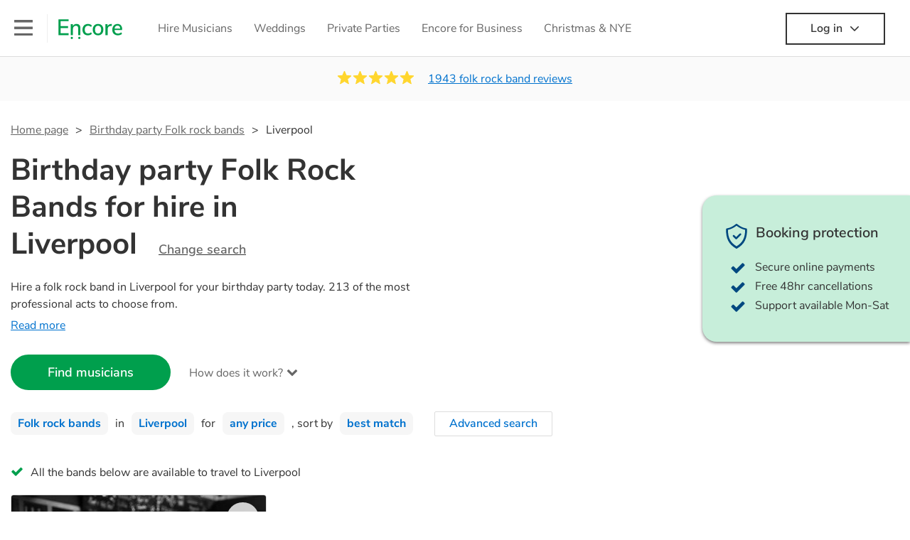

--- FILE ---
content_type: text/html; charset=utf-8
request_url: https://encoremusicians.com/occasions/birthday-party/folk-rock-bands/liverpool
body_size: 114673
content:
<!DOCTYPE html><html lang="en"><head><title>Best Birthday party Folk Rock Bands for Hire in Liverpool</title><meta type="category-page"><meta charset="utf-8"><meta http-equiv="X-UA-Compatible" content="IE=edge,chrome=1"><meta name="viewport" content="width=device-width, initial-scale=1.0, maximum-scale=5.0"><meta property="og:title" content="Best Birthday party Folk Rock Bands for Hire in Liverpool"><meta property="og:site_name" content="Encore"><meta property="og:type" content="website"><meta property="og:image" content="https://encoremusicians.com/img/fb-share-client.jpg"><meta property="og:description" content="Hire a folk rock band in Liverpool for your birthday party today. 213 of the most professional acts to choose from."><meta name="description" content="Hire a folk rock band in Liverpool for your birthday party today. 213 of the most professional acts to choose from."><link rel="apple-touch-icon-precomposed" sizes="57x57" href="https://encoremusicians.com/img/apple-touch-icon-57x57.png"><link rel="apple-touch-icon-precomposed" sizes="114x114" href="https://encoremusicians.com/img/apple-touch-icon-114x114.png"><link rel="apple-touch-icon-precomposed" sizes="72x72" href="https://encoremusicians.com/img/apple-touch-icon-72x72.png"><link rel="apple-touch-icon-precomposed" sizes="144x144" href="https://encoremusicians.com/img/apple-touch-icon-144x144.png"><link rel="apple-touch-icon-precomposed" sizes="60x60" href="https://encoremusicians.com/img/apple-touch-icon-60x60.png"><link rel="apple-touch-icon-precomposed" sizes="120x120" href="https://encoremusicians.com/img/apple-touch-icon-120x120.png"><link rel="apple-touch-icon-precomposed" sizes="76x76" href="https://encoremusicians.com/img/apple-touch-icon-76x76.png"><link rel="apple-touch-icon-precomposed" sizes="152x152" href="https://encoremusicians.com/img/apple-touch-icon-152x152.png"><link rel="icon" type="image/png" href="https://encoremusicians.com/img/favicon-196x196.png" sizes="196x196"><link rel="icon" type="image/png" href="https://encoremusicians.com/img/favicon-128x128.png" sizes="128x128"><link rel="icon" type="image/png" href="https://encoremusicians.com/img/favicon-96x96.png" sizes="96x96"><link rel="icon" type="image/png" href="https://encoremusicians.com/img/favicon-32x32.png" sizes="32x32"><link rel="icon" type="image/png" href="https://encoremusicians.com/img/favicon-16x16.png" sizes="16x16"><meta name="application-name" content="Encore Musicians"><meta name="msapplication-TileColor" content="#009F4D"><meta name="msapplication-TileImage" content="https://encoremusicians.com/img/mstile-144x144.png"><meta name="msapplication-square70x70logo" content="https://encoremusicians.com/img/mstile-70x70.png"><meta name="msapplication-square150x150logo" content="https://encoremusicians.com/img/mstile-150x150.png"><meta name="msapplication-wide310x150logo" content="https://encoremusicians.com/img/mstile-310x150.png"><meta name="msapplication-square310x310logo" content="https://encoremusicians.com/img/mstile-310x310.png"><meta name="p:domain_verify" content="0ed437205947eaaaaa936a079b54d77d"><meta name="theme-color" content="#333333"><link type="application/opensearchdescription+xml" rel="search" title="Encore" href="/osdd.xml"><script type="application/ld+json">[{"@context":"http://schema.org","@type":"BreadcrumbList","itemListElement":[{"@type":"ListItem","position":1,"name":"Home","item":"https://encoremusicians.com/"},{"@type":"ListItem","position":2,"name":"Birthday Party Folk rock bands","item":"https://encoremusicians.com/occasions/birthday-party/folk-rock-bands"},{"@type":"ListItem","position":3,"name":"Liverpool","item":"https://encoremusicians.com/occasions/birthday-party/folk-rock-bands/liverpool"}]},{"@context":"http://schema.org","@type":"Service","serviceType":"Folk rock band","name":"Hire Folk rock band in Liverpool","areaServed":"Liverpool","provider":{"@type":"Organization","name":"Encore Musicians"},"hasOfferCatalog":{"@type":"OfferCatalog","itemListElement":[{"@type":"Offer","name":"You Say We Play","priceCurrency":"GBP","itemOffered":{"@type":"Service","url":"https://encoremusicians.com/You-Say-We-Play","image":"https://storage.googleapis.com/encore_profilepictures/240/5b36540d6f68e774e1f83b46.jpg?1530288021471","potentialAction":{"@type":"Action","name":"Check availability","location":{"@type":"Place","name":"Wigan"},"target":{"@type":"EntryPoint","httpMethod":"https://encoremusicians.com/You-Say-We-Play/enquire"}}},"price":600},{"@type":"Offer","name":"Here's To Us ","priceCurrency":"GBP","itemOffered":{"@type":"Service","url":"https://encoremusicians.com/Heres-To-Us","image":"https://storage.googleapis.com/encore_profilepictures/240/63bd3881d7265811d7331cd7.jpg?1673352522841","potentialAction":{"@type":"Action","name":"Check availability","location":{"@type":"Place","name":"Lancashire"},"target":{"@type":"EntryPoint","httpMethod":"https://encoremusicians.com/Heres-To-Us/enquire"}}},"price":1700},{"@type":"Offer","name":"The Acoustics","priceCurrency":"GBP","itemOffered":{"@type":"Service","url":"https://encoremusicians.com/The-Acoustics-Duo","image":"https://storage.googleapis.com/encore_profilepictures/240/63f3d0a1cc7669f7502f132d.jpg?1683273273155","potentialAction":{"@type":"Action","name":"Check availability","location":{"@type":"Place","name":"Liverpool"},"target":{"@type":"EntryPoint","httpMethod":"https://encoremusicians.com/The-Acoustics-Duo/enquire"}}},"price":210},{"@type":"Offer","name":"The Hope Street Busking Band","priceCurrency":"GBP","itemOffered":{"@type":"Service","url":"https://encoremusicians.com/The-Hope-Street-Busking-Band","image":"https://storage.googleapis.com/encore_profilepictures/240/6040ea390e66a3377814db27.jpg?1614868847191","potentialAction":{"@type":"Action","name":"Check availability","location":{"@type":"Place","name":"Liverpool"},"target":{"@type":"EntryPoint","httpMethod":"https://encoremusicians.com/The-Hope-Street-Busking-Band/enquire"}}},"price":1000},{"@type":"Offer","name":"The Cassette Kings","priceCurrency":"GBP","itemOffered":{"@type":"Service","url":"https://encoremusicians.com/The-Cassette-Kings","image":"https://storage.googleapis.com/encore_profilepictures/240/656f6e79ea91abaffaa06583.jpg?1701802381987","potentialAction":{"@type":"Action","name":"Check availability","location":{"@type":"Place","name":"Wirral"},"target":{"@type":"EntryPoint","httpMethod":"https://encoremusicians.com/The-Cassette-Kings/enquire"}}},"price":625},{"@type":"Offer","name":"The Bootleggers","priceCurrency":"GBP","itemOffered":{"@type":"Service","url":"https://encoremusicians.com/The-Bootleggers","image":"https://storage.googleapis.com/encore_profilepictures/240/5f4d02e052897c4982cc43af.jpg?1598889428972","potentialAction":{"@type":"Action","name":"Check availability","location":{"@type":"Place","name":"Liverpool"},"target":{"@type":"EntryPoint","httpMethod":"https://encoremusicians.com/The-Bootleggers/enquire"}}}},{"@type":"Offer","name":"The Timbuk Two","priceCurrency":"GBP","itemOffered":{"@type":"Service","url":"https://encoremusicians.com/The-Timbuk-Two","image":"https://storage.googleapis.com/encore_profilepictures/240/678142ca35cee696c65a6489.jpg?1745437144513","potentialAction":{"@type":"Action","name":"Check availability","location":{"@type":"Place","name":"Liverpool"},"target":{"@type":"EntryPoint","httpMethod":"https://encoremusicians.com/The-Timbuk-Two/enquire"}}},"price":375},{"@type":"Offer","name":"The Midwest Trio","priceCurrency":"GBP","itemOffered":{"@type":"Service","url":"https://encoremusicians.com/The-Midwest-Trio","image":"https://storage.googleapis.com/encore_profilepictures/240/657062b4649bc46bb7d3cbf7.jpg?1711703040575","potentialAction":{"@type":"Action","name":"Check availability","location":{"@type":"Place","name":"Wigan"},"target":{"@type":"EntryPoint","httpMethod":"https://encoremusicians.com/The-Midwest-Trio/enquire"}}}},{"@type":"Offer","name":"Lois","priceCurrency":"GBP","itemOffered":{"@type":"Service","url":"https://encoremusicians.com/loislivevocaliststs","image":"https://storage.googleapis.com/encore_profilepictures/240/67f4d9639e498adf03f4d356.jpg?1744101328973","potentialAction":{"@type":"Action","name":"Check availability","location":{"@type":"Place","name":"Preston"},"target":{"@type":"EntryPoint","httpMethod":"https://encoremusicians.com/loislivevocaliststs/enquire"}}}},{"@type":"Offer","name":"Rag Tag Misfits","priceCurrency":"GBP","itemOffered":{"@type":"Service","url":"https://encoremusicians.com/ragtagmisfits","image":"https://storage.googleapis.com/encore_profilepictures/240/5ab3d8533925b1950f42b61c.jpg?1573153451314","potentialAction":{"@type":"Action","name":"Check availability","location":{"@type":"Place","name":"Ormskirk"},"target":{"@type":"EntryPoint","httpMethod":"https://encoremusicians.com/ragtagmisfits/enquire"}}},"price":400},{"@type":"Offer","name":"Tin Cats","priceCurrency":"GBP","itemOffered":{"@type":"Service","url":"https://encoremusicians.com/Tin-Cats","image":"https://storage.googleapis.com/encore_profilepictures/240/67efaa7a2041a5a560ffc30c.jpg?1743764745384","potentialAction":{"@type":"Action","name":"Check availability","location":{"@type":"Place","name":"Liverpool"},"target":{"@type":"EntryPoint","httpMethod":"https://encoremusicians.com/Tin-Cats/enquire"}}}},{"@type":"Offer","name":"All For Jolly ","priceCurrency":"GBP","itemOffered":{"@type":"Service","url":"https://encoremusicians.com/JollyRoger","image":"https://storage.googleapis.com/encore_profilepictures/240/5fed206e4e989e7b959a967a.jpg?1748349848091","potentialAction":{"@type":"Action","name":"Check availability","location":{"@type":"Place","name":"Plymouth"},"target":{"@type":"EntryPoint","httpMethod":"https://encoremusicians.com/JollyRoger/enquire"}}}},{"@type":"Offer","name":"The Skiffle Beats","priceCurrency":"GBP","itemOffered":{"@type":"Service","url":"https://encoremusicians.com/The-Skiffle-Beats","image":"https://storage.googleapis.com/encore_profilepictures/240/6363cae035be92fabea11b68.jpg?1712687325644","potentialAction":{"@type":"Action","name":"Check availability","location":{"@type":"Place","name":"Bracknell"},"target":{"@type":"EntryPoint","httpMethod":"https://encoremusicians.com/The-Skiffle-Beats/enquire"}}},"price":940},{"@type":"Offer","name":"Kindred Spirit Band","priceCurrency":"GBP","itemOffered":{"@type":"Service","url":"https://encoremusicians.com/Kindred-Spirit-Band","image":"https://storage.googleapis.com/encore_profilepictures/240/576841a8a505d7fe2bf97f34.jpg?1631020015740","potentialAction":{"@type":"Action","name":"Check availability","location":{"@type":"Place","name":"Hounslow"},"target":{"@type":"EntryPoint","httpMethod":"https://encoremusicians.com/Kindred-Spirit-Band/enquire"}}},"price":800},{"@type":"Offer","name":"Gipsydelica ","priceCurrency":"GBP","itemOffered":{"@type":"Service","url":"https://encoremusicians.com/Gipsydelica","image":"https://storage.googleapis.com/encore_profilepictures/240/67e6d9eec2512e70e8acbec6.jpg?1743185317837","potentialAction":{"@type":"Action","name":"Check availability","location":{"@type":"Place","name":"London"},"target":{"@type":"EntryPoint","httpMethod":"https://encoremusicians.com/Gipsydelica/enquire"}}},"price":1250},{"@type":"Offer","name":"AMPED UP","priceCurrency":"GBP","itemOffered":{"@type":"Service","url":"https://encoremusicians.com/Amped-Up","image":"https://storage.googleapis.com/encore_profilepictures/240/60357d9a6499de059d5c148d.jpg?1671279699954","potentialAction":{"@type":"Action","name":"Check availability","location":{"@type":"Place","name":"Hertfordshire"},"target":{"@type":"EntryPoint","httpMethod":"https://encoremusicians.com/Amped-Up/enquire"}}},"price":1875},{"@type":"Offer","name":"The String of Roses","priceCurrency":"GBP","itemOffered":{"@type":"Service","url":"https://encoremusicians.com/The-String-of-Roses","image":"https://storage.googleapis.com/encore_profilepictures/240/5f5529f947aaa54bb5a64046.jpg?1726587832840","potentialAction":{"@type":"Action","name":"Check availability","location":{"@type":"Place","name":"Gloucestershire"},"target":{"@type":"EntryPoint","httpMethod":"https://encoremusicians.com/The-String-of-Roses/enquire"}}},"price":625},{"@type":"Offer","name":"Twist of Rock : Signature Party Band","priceCurrency":"GBP","itemOffered":{"@type":"Service","url":"https://encoremusicians.com/Twist-of-Rock","image":"https://storage.googleapis.com/encore_profilepictures/240/5d665485d1b5a8134b8a21b6.jpg?1755157917555","potentialAction":{"@type":"Action","name":"Check availability","location":{"@type":"Place","name":"Northampton"},"target":{"@type":"EntryPoint","httpMethod":"https://encoremusicians.com/Twist-of-Rock/enquire"}}},"price":1950}]}},{"@context":"http://schema.org","@type":"LocalBusiness","url":"https://encoremusicians.com/occasions/birthday-party/folk-rock-bands/liverpool","name":"Liverpool Birthday Party Folk rock bands","currenciesAccepted":"GBP","paymentAccepted":"All credit/debit cards","openingHours":"Mo-Su","logo":"https://encoremusicians.com/img/logo.png","image":"https://encoremusicians.com/img/logo.png","priceRange":"£320 - £4000+","aggregateRating":{"@type":"AggregateRating","ratingValue":4.92,"bestRating":"5","worstRating":"1","reviewCount":1943},"telephone":"020 3111 1480","address":{"@type":"PostalAddress","streetAddress":"103 Gaunt Street","addressLocality":"London","addressRegion":"London","postalCode":"SE1 6DP","addressCountry":"UK"}},{"@context":"http://schema.org","@type":"FAQPage","mainEntity":[{"@type":"Question","name":"Can any folk rock band play my favourite song?","acceptedAnswer":{"@type":"Answer","text":"Professional folk rock bands will often take requests, but you will need to give them plenty of notice. Please also keep in mind that folk rock bands may ask for an small additional fee to prepare songs that aren't already on their song list. You can view the folk rock band's song list on their Encore profile."}},{"@type":"Question","name":"How much time do folk rock bands take to set up?","acceptedAnswer":{"@type":"Answer","text":"Your folk rock band will usually arrive about an hour or so before their performance begins to set up and get settled before they start playing. To avoid any delays, make sure the performance space is ready for the folk rock band prior to their arrival."}},{"@type":"Question","name":"My venue has asked for the performer’s PLI & PAT inspection certificates. What are these?","acceptedAnswer":{"@type":"Answer","text":"PLI stands for Public Liability Insurance. This insurance covers damage to another person or their property (it is also known as third party insurance). As many of our folk rock bands are members of the Musician's Union, they are already covered by PLI up to £10 million. PAT stands for portable appliance testing. Most of our folk rock bands will already have a PAT inspection certificate for their musical equipment/PA system, which they can provide to your venue if they need it."}}]}]</script><!-- Google Tag Manager --><link rel="preconnect" href="https://www.googletagmanager.com" crossorigin><script async>window.dataLayer = window.dataLayer || [];
function gtag(){dataLayer.push(arguments);}
(function(w,d,s,l,i){w[l]=w[l]||[];w[l].push({'gtm.start':new Date().getTime(),event:'gtm.js'});var f=d.getElementsByTagName(s)[0],j=d.createElement(s),dl=l!='dataLayer'?'&l='+l:'';j.async=true;j.src='https://www.googletagmanager.com/gtm.js?id='+i+dl;f.parentNode.insertBefore(j,f);})(window,document,'script','dataLayer','GTM-TP4RD94');</script><!-- End Google Tag Manager --><link rel="canonical" href="https://encoremusicians.com/occasions/birthday-party/folk-rock-bands/liverpool"><link rel="next" href="/occasions/birthday-party/folk-rock-bands/liverpool?p=2"><link rel="preconnect" href="https://www.google.com" crossorigin><link rel="preconnect" href="https://www.google-analytics.com" crossorigin><link rel="preconnect" href="https://stats.g.doubleclick.net" crossorigin><link rel="preconnect" href="https://www.google.co.uk" crossorigin><link rel="preconnect" href="https://fonts.gstatic.com" crossorigin><link rel="preload" as="font" type="font/woff2" href="/dist/B-jkhYfk-fontawesome-webfont.woff2" crossorigin><link href="/dist/CyFJpeCa-public.css" rel="stylesheet"><link href="/dist/mMvueLSW-font-awesome.css" rel="stylesheet"><style>.button__label,.public-navbar,.public-sidebar{font-size:16px}.button{border-radius:2px;height:50px;outline:0;padding:0 20px;white-space:nowrap}.button__label{font-weight:600;text-align:center}.public-navbar__wrapper{z-index:3001}.public-sidebar__backdrop{z-index:3002}.public-sidebar__container{z-index:3003}.index-page__head__search__button{z-index:3101}.index-page__head__search .autocomplete{z-index:3102}#navbar-react,.public-navbar__menu{position:relative}.public-navbar{-ms-flex-pack:space-between;border-bottom:1px solid #ddd;border-top:1px solid #0000;color:#666;display:flex;font-weight:600;height:80px;-moz-justify-content:space-between;-ms-justify-content:space-between;justify-content:space-between;padding:10px 20px}.public-navbar__left{-moz-align-items:center;-ms-align-items:center;align-items:center;display:flex;-moz-flex-direction:row;flex-direction:row;-moz-flex-grow:1;-ms-flex-grow:1;flex-grow:1;height:100%;margin-right:20px}.public-navbar__right{-ms-flex-pack:flex-end;-moz-align-items:center;-ms-align-items:center;align-items:center;display:flex;float:right;-moz-justify-content:flex-end;-ms-justify-content:flex-end;justify-content:flex-end}.public-navbar__separator{border-left:1px solid #eee;height:40px;margin:0 15px}.public-navbar__login{padding:0 15px;position:relative}.public-navbar__login__button{align-items:center;border:2px solid #333;color:#333;display:flex;height:45px;justify-content:center;line-height:43px;min-width:140px;padding:0 15px;text-align:center}.public-navbar__login__button__icon{margin-bottom:5px;margin-left:8px;position:relative;top:2px}.public-navbar__wrapper{background:#fff;left:0;position:absolute;right:0;top:0}.public-sidebar__backdrop{background:#000;bottom:0;display:none;left:0;opacity:.5;position:fixed;right:0;top:0}.public-sidebar__container{background:#fff;bottom:0;color:#666;font-weight:600;height:100%;left:-260px;overflow:hidden;padding:20px 0;position:fixed;top:0;width:260px}.public-sidebar__menu{height:100%;position:relative;white-space:nowrap}.public-sidebar__menu__mega-menu{display:none}@media (max-width:1200px){.public-sidebar__menu__mega-menu{display:block}}.public-sidebar__menu__inner{display:none;height:100%;height:calc(100% - 40px);vertical-align:top;white-space:normal;width:100%}.public-sidebar__menu__inner__heading{color:#333;font-size:18px;font-weight:600;margin-bottom:15px;margin-top:20px}.public-sidebar__menu__inner__scrollbox{-webkit-overflow-scrolling:touch;height:100%;height:calc(100% - 43px);overflow-y:scroll;padding:0 20px}.public-sidebar__menu__item{color:#666;display:block;font-weight:400;padding:10px 0;position:relative}.public-sidebar__menu__item__icon{fill:#666;color:#666;display:inline-block;height:18px;margin-right:8px;position:relative;top:4px;width:18px}.public-sidebar__menu__item__chevron-left{color:#666;display:inline-block;margin-right:10px;position:relative;top:5px}.public-sidebar__menu__item__chevron-right{color:#666;position:absolute;right:0;top:10px}.public-sidebar__menu__separator{border-bottom:1px solid #eee;margin:10px 0}#content{padding-top:0!important}@media (max-width:991px){.public-navbar__login{margin-top:10px;padding:0}.public-navbar__login__button{position:inherit;right:auto;top:auto}.public-navbar__login.--navbar{display:none}}.public-navbar__separator.--logo{margin:0 15px 0 20px}.public-mega-menu__nav{-moz-align-items:center;-ms-align-items:center;align-items:center;display:flex;height:60px;margin:0 auto;max-width:850px;overflow:hidden;padding:0 15px 0 30px}.public-mega-menu__nav__item{border-bottom:2px solid #0000;border-top:2px solid #0000;display:block;transition:.1s ease-in .2s}.public-mega-menu__nav__item.--active,.public-mega-menu__nav__item: hover{border-bottom:2px solid #333;color:#333}.public-mega-menu__nav__item__link{border-bottom:1px solid #0000;border-top:1px solid #0000;color:#666;cursor:pointer;display:block;font-weight:500;padding:10px 15px;transition:border,color .1s ease-in .2s;white-space:nowrap}.public-mega-menu__nav__item__link:hover{border-bottom:1px solid #fff;color:#333}.public-mega-menu__nav__item__filler{display:block;height:20px;opacity:0;position:absolute;width:100px}.public-navbar__menu__icon{background-repeat:no-repeat;background-size:cover;cursor:pointer;display:inline-block;height:22px;position:relative;top:2px;transition:ease-in;width:26px}.public-navbar__menu__icon.--default{background-image:url(/img/navbar/menu-black.png)}.public-navbar__menu__icon.--default: active{filter:opacity(.5)}.public-navbar__menu__icon.--transparent{background-image:url(/img/navbar/menu-white.png)}.public-navbar__menu__icon.--transparent: active{filter:opacity(.5)}.public-navbar__menu__quote-count{background:#d0021b;border-radius:50%;color:#fff;display:none;font-size:12px;left:16px;padding:0 5px;position:absolute;top:-10px}@media (max-width:767px){.public-navbar__menu__quote-count{display:block}}.public-navbar__logo{background-image:url([data-uri]);background-position:50%;background-repeat:no-repeat;background-size:100%;cursor:pointer;height:30px;margin-right:5px;position:relative;top:1px;transition:0s ease-in .2s;width:90px}.public-navbar__wrapper.--transparent{background:#0000;color:#fff}.public-navbar__wrapper.--transparent .public-navbar{border-bottom:1px solid #0000}.public-navbar__wrapper.--transparent .public-navbar__logo{background-image:url([data-uri])}.public-navbar__wrapper.--transparent .public-navbar__enquiry.--navbar .public-navbar__enquiry__event-expand,.public-navbar__wrapper.--transparent .public-navbar__enquiry.--navbar .public-navbar__enquiry__event-label,.public-navbar__wrapper.--transparent .public-navbar__messages__icon{color:#fff}.public-navbar__wrapper.--transparent .public-navbar__enquiry.--navbar .public-navbar__enquiry__label,.public-navbar__wrapper.--transparent .public-navbar__login.--navbar .public-navbar__login__button{border:2px solid #fff;color:#fff}.public-navbar__wrapper.--transparent .public-navbar__login.--navbar .public-navbar__login__button: hover{border:2px solid #ddd;color:#ddd}.public-navbar__wrapper.--transparent .public-mega-menu__nav__item{border-bottom:2px solid #0000}.public-navbar__wrapper.--transparent .public-mega-menu__nav__item__link{color:#fff}.public-navbar__wrapper.--transparent .public-navbar__menu__icon{background-image:url(/img/navbar/menu-white.png)}</style><style>.button{height:50px;padding:0 20px;border-radius:2px;outline:0}.button.\--primary{background-color:#009f4d;border:1px solid #009f4d;color:#fff}.button.\--primary:hover{background-color:#00bb5b;border:1px solid #00bb5b}.button.\--primary:active,.button.\--primary:active:focus,.button.\--primary:focus{background-color:#029348;border:1px solid #029348}.button.\--secondary{background-color:#0072ce;border:1px solid #0072ce;color:#fff}.button.\--secondary:hover{background-color:#1383de;border:1px solid #1383de}.button.\--secondary:active,.button.\--secondary:active:focus,.button.\--secondary:focus{background-color:#006cc4;border:1px solid #006cc4}.button.\--tertiary{background-color:#fff;border:1px solid #ddd;color:#0072ce}.button.\--tertiary:hover{color:#1383de;border-color:#0072ce}.button.\--tertiary:active,.button.\--tertiary:active:focus,.button.\--tertiary:focus{color:#006cc4}.button.\--alternative{background-color:#e0e0e0;border:1px solid #e0e0e0}.button.\--alternative:hover{background-color:#d3d3d3;border:1px solid #d3d3d3}.button.\--link{border:none;color:#333;text-decoration:underline;background:#fff}.button.\--disabled{cursor:default;opacity:.5}.button__icon{font-size:18px;top:1px;margin-right:10px}.button__label{text-align:center;font-size:16px;font-weight:600}.button__label.\--primary{color:#fff}.expandable-text__text{margin:0}.expandable-text__button{display:inline-block;margin-top:5px;color:#0072ce}.expandable-text__button:hover{cursor:pointer}.expandable-text__button__icon{position:relative;top:2px;margin-left:5px;font-size:20px;font-weight:700}.star-rating__star:not(:last-child){margin-right:3px}.rating-banner{padding:20px 0 16px;background:#fafafa;min-height:62px}@media (max-width:767px){.rating-banner{padding:20px 0 18px;border-bottom:1px solid #eee}}.rating-banner__container{display:-webkit-box;display:-moz-box;display:-ms-flexbox;display:-webkit-flex;display:flex;-webkit-flex-direction:column;-moz-flex-direction:column;-ms-flex-direction:column;flex-direction:column}@media (max-width:767px){.rating-banner__container{max-width:485px}}.rating-banner__rating{display:-webkit-box;display:-moz-box;display:-ms-flexbox;display:-webkit-flex;display:flex;margin-right:40px}@media (max-width:991px){.rating-banner__rating{-webkit-flex-direction:column;-moz-flex-direction:column;-ms-flex-direction:column;flex-direction:column;margin-right:0;margin-bottom:10px}}@media (max-width:767px){.rating-banner__rating{display:none}}.rating-banner__rating__text{font-size:16px;font-weight:600;line-height:22px;margin-right:10px}@media (max-width:991px){.rating-banner__rating__text{-webkit-box-ordinal-group:1;-moz-box-ordinal-group:1;-ms-flex-order:1;-webkit-order:1;order:1;display:block;margin-right:0;font-size:18px}}@media (max-width:991px){.rating-banner__rating__logo{-webkit-box-ordinal-group:0;-moz-box-ordinal-group:0;-ms-flex-order:0;-webkit-order:0;order:0;margin-bottom:3px}}.rating-banner__rating__logo__stars{position:relative;top:-6px;width:80px;margin-right:10px}.rating-banner__rating__logo__company{display:inline-block;position:relative;top:-1px;height:20px}@media (max-width:991px){.rating-banner__rating__logo__company{left:-6px}}.rating-banner__rating__logo__company a{color:#333}.rating-banner__reviews{display:-webkit-box;display:-moz-box;display:-ms-flexbox;display:-webkit-flex;display:flex;-webkit-justify-content:center;-moz-justify-content:center;-ms-justify-content:center;justify-content:center;-ms-flex-pack:center}@media (max-width:991px){.rating-banner__reviews{-webkit-flex-direction:row;-moz-flex-direction:row;-ms-flex-direction:row;flex-direction:row}}.rating-banner__reviews__link{color:#0072ce;text-decoration:underline}.rating-banner__reviews .star-rating__container{margin-right:20px;position:relative;top:-3px;white-space:nowrap}@media (max-width:991px){.rating-banner__reviews .star-rating__container{margin-right:10px}}.breadcrumb{display:-webkit-box;display:-moz-box;display:-ms-flexbox;display:-webkit-flex;display:flex;-webkit-flex-wrap:wrap;-moz-flex-wrap:wrap;-ms-flex-wrap:wrap;flex-wrap:wrap;margin-bottom:30px}@media (max-width:767px){.breadcrumb{margin-bottom:20px}}.breadcrumb__item{position:relative;font-size:16px;line-height:22px}@media (max-width:767px){.breadcrumb__item{line-height:28px}}.breadcrumb__item__label.\--active{color:#333}.breadcrumb__item__label.\--link{color:#666;cursor:pointer;text-decoration:underline}.breadcrumb__item:not(:last-child){margin-right:10px;padding-right:20px}.breadcrumb__item:not(:last-child):after{content:">";position:absolute;right:0}.autocomplete__container{width:200px}.autocomplete__label{font-size:16px;margin-bottom:10px}.autocomplete__input{height:40px;width:100%;border-radius:4px;border:1px solid #ddd;background-color:#fff;padding:5px 8px;-webkit-appearance:none;outline:0}.autocomplete__close{position:absolute;font-size:20px;color:#aaa;right:19px;top:19px;cursor:pointer}.autocomplete__close:hover{color:#888}.autocomplete__dropdown{position:relative;width:100%;z-index:1000}.autocomplete__dropdown__list{width:100%;max-height:200px;overflow-y:scroll;border:1px solid #ddd;background-color:#fff;list-style:none;padding:0;border-radius:4px;margin-top:0;margin-bottom:0}.autocomplete__dropdown__list.\--message{border-bottom-left-radius:0;border-bottom-right-radius:0}.autocomplete__dropdown__list__container{position:absolute;z-index:99;width:100%}.autocomplete__dropdown__list__item{height:40px;padding:10px;overflow:hidden}.autocomplete__dropdown__list__item:hover{cursor:pointer}.autocomplete__dropdown__list__item.\--active{background-color:#eee}.autocomplete__dropdown__list__item.\--no-result:hover{background-color:#fff;cursor:auto}.autocomplete__dropdown__list__message{font-size:14px;border:1px solid #ddd;background-color:#fff;padding:10px;border-bottom-left-radius:4px;border-bottom-right-radius:4px}.autocomplete__dropdown__list__message__link{font-size:14px;text-decoration:underline;cursor:pointer}.pac-item{padding:5px 10px}.pac-icon{display:none}.pac-logo:after{background-size:80px 10px}#rheostat-slider .rheostat{overflow:visible}#rheostat-slider .rheostat-slider{margin:15px 15px 10px;max-width:350px}#rheostat-slider .rheostat-background{background-color:#fbfbfb;border:1px solid #ddd;position:relative;height:10px!important;top:-3px;border-radius:4px}#rheostat-slider .rheostat-progress{z-index:3;background-color:#0072ce!important;position:absolute!important;border-radius:4px;height:10px;top:-3px}#rheostat-slider .rheostat-handle{position:absolute;cursor:pointer;width:30px!important;height:30px!important;border:1px solid #ddd!important;background-color:#fbfbfb!important;border-radius:30px!important;outline:0!important;z-index:4!important;box-shadow:0 2px 2px rgba(72,72,72,.3)!important;margin-left:-16px!important;top:-14px!important}#rheostat-slider .rheostat-handle:after,#rheostat-slider .rheostat-handle:before{content:"";display:block;position:absolute;background-color:#fbfbfb}.input__label{font-size:16px;margin-bottom:10px}.input__field{height:35px;width:200px;border-radius:4px;border:1px solid #e5e5e5;background-color:#fff;padding:5px 8px;-webkit-appearance:none;outline:0;display:inline-block}.input__error{display:inline-block;margin-left:20px}@media (max-width:767px){.input__error{display:block;margin-left:0;margin-top:10px}}.input__error__icon{color:red;font-size:18px}.input__error__text{color:red;margin-left:10px;font-size:14px}.input__criteria__container{margin-top:5px}.input__criteria__item{display:inline-block}.input__criteria__item:not(:last-child){margin-right:10px}.input__criteria__icon{margin-right:5px;color:#0072ce;font-size:14px}.input__criteria__text{font-size:12px;color:#333}.text-selector__text{height:60px;width:164px;border:1px solid #ddd;border-radius:4px;background-color:#fff;color:#666;font-size:16px;font-weight:500;padding:5px 10px;cursor:pointer;display:table-cell;vertical-align:middle;text-align:center}.text-selector__text:hover{box-shadow:0 1px 2px rgba(0,0,0,.2);color:#0072ce}.text-selector__text.\--selected{border:1px solid #0072ce;color:#0072ce}.editable-text-selector__text{height:58px;width:164px;border:1px solid #ddd;border-radius:4px;background-color:#fff;color:#0072ce;font-size:16px;font-weight:500;padding:5px 20px;cursor:pointer;display:table-cell;vertical-align:middle;text-align:center}.editable-text-selector__text:hover{box-shadow:0 1px 2px rgba(0,0,0,.2)}.editable-text-selector__text.\--selected{cursor:auto;border:1px solid #0072ce}.editable-text-selector__input{height:40px;padding:5px 0;border:0;border-bottom:1px solid #ddd;-webkit-appearance:none;outline:0;color:#333;width:100%}.editable-text-selector__input::-moz-placeholder{font-size:16px;font-style:italic}.editable-text-selector__input::-ms-input-placeholder{font-size:16px;font-style:italic}.editable-text-selector__input::-webkit-input-placeholder{font-size:16px;font-style:italic}.radio-selector-group__container>.text-selector__container{display:inline-block;margin-right:10px}.radio-selector-group__container>.text-selector__container:last-child{margin-right:0}@media (max-width:450px){.radio-selector-group__container>.text-selector__container{display:table;margin-bottom:10px;width:100%}.radio-selector-group__container>.text-selector__container:last-child{margin-bottom:0}}.radio-selector-group__label{font-size:16px;line-height:22px;margin-bottom:10px}.video-player__wrapper{position:relative;width:100%}.video-player__wrapper:hover{cursor:pointer}.video-player__wrapper:hover .video-player__overlay{display:block}.video-player__overlay{display:none;position:absolute;top:0;left:0;bottom:0;right:0;background:#000;opacity:.5}.video-player__controls{position:absolute;top:40%;display:table;height:50px;color:#fff;width:100%;z-index:1}.video-player__controls__left{width:100px;display:table-cell;text-align:center;vertical-align:middle}.video-player__controls__middle{width:calc(100% - 200px);display:table-cell;text-align:center;vertical-align:middle}.video-player__controls__right{width:100px;display:table-cell;text-align:center;vertical-align:middle}.video-player__controls__btn-watch{width:120px;height:40px;color:#333;background:#fff;border-radius:20px;cursor:pointer;line-height:40px;margin:0 auto}.video-player__controls__btn-watch__icon{margin-right:10px}.video-player__controls__btn-next,.video-player__controls__btn-prev{cursor:pointer;font-size:45px}.vimeo-player,.youtube-player{background:#000}.vimeo-player__thumbnail,.youtube-player__thumbnail{background-color:#000;background-position:50%;background-repeat:no-repeat;height:350px;background-size:cover}@media (max-width:450px){.vimeo-player__thumbnail,.youtube-player__thumbnail{height:60vw}}.profile-tile{position:relative;background:#fff;color:#333;margin-bottom:20px;height:550px;max-width:360px;border-radius:4px;overflow:hidden;border:1px solid #ddd}@media (max-width:767px){.profile-tile{height:auto;min-height:550px}}.profile-tile:hover{box-shadow:0 1px 2px rgba(0,0,0,.2)}.profile-tile:hover .profile-tile__info__section{background:#fdfdfd}.profile-tile:hover .profile-tile__info__reviews__link:not(.\--no-reviews){text-decoration:underline}.profile-tile:hover .profile-tile__info__reviews__link:not(.\--no-reviews):hover{text-decoration:none}.profile-tile__video{width:100%;height:360px;overflow:hidden;background:#000}.profile-tile__video__close{position:absolute;left:12px;top:20px;cursor:pointer;color:#ddd;font-size:20px}.profile-tile__video .video-player__wrapper{top:60px;height:200px;overflow:hidden}@media (max-width: 767px) {#category-page .category-page__video-header__video-overlay.violinist {object-position:75%}#category-page .category-page__video-header__video-overlay.entertainer,#category-page .category-page__video-header__video-overlay.wedding-entertainer {object-position: 65%}}.profile-tile__image{display:block;background-size:cover;background-repeat:no-repeat;background-position:50%;width:100%;object-fit:cover;aspect-ratio:1}.profile-tile__image:hover{cursor:pointer}.profile-tile__image__section{position:relative}.profile-tile__image__overlay{position:absolute;top:0;left:0;right:0;height:360px;z-index:1;cursor:pointer}@media (max-width:991px){.profile-tile__image__overlay{display:none}.profile-tile__image__overlay.--category-overlay{display:block}}.profile-tile__image__overlay.overlay {width: 100%;height: 100%;top: 0;display: none}.profile-tile__image__overlay:hover.overlay {display: flex;align-items: center;justify-content: center;top: 0;background-color: rgba(0, 0, 0, 0.5);transition: background-color 0.2s linear;}@media (max-width:991px){.profile-tile__image__overlay:hover.overlay{display:none}}.profile-tile__image__overlay__text{position:absolute;top:160px;left:0;right:0;text-align:center;color:#fff;z-index:2;display:none;font-size:18px}.profile-tile__image__overlay__curtain{width:100%;height:100%;background-color:transparent;transition:background-color .2s linear}.profile-tile__image__overlay:hover .profile-tile__image__overlay__curtain{background-color:rgba(0,0,0,.5)}.profile-tile__image__overlay:hover .profile-tile__image__overlay__text{display:block}.profile-tile__label{position:absolute;top:10px;left:15px;background-color:#009f4d;color:#fff;padding:10px 15px;border-radius:2px;font-weight:600}.profile-tile__label .fa{margin-right:6px}.profile-tile__overlay{position:absolute;bottom:0;right:0;left:0;z-index:3}.profile-tile__buttons__section{display:-webkit-box;display:-moz-box;display:-ms-flexbox;display:-webkit-flex;display:flex;-webkit-justify-content:space-between;-moz-justify-content:space-between;-ms-justify-content:space-between;justify-content:space-between;-ms-flex-pack:space-between;-webkit-align-items:center;-moz-align-items:center;-ms-align-items:center;align-items:center;padding:18px 15px}.profile-tile__buttons__watch-btn{-webkit-flex-basis:50%;-moz-flex-basis:50%;-ms-flex-basis:50%;flex-basis:50%;margin-right:5px}.profile-tile__buttons__watch-btn .button{width:100%;height:45px;border-radius:22px;padding:0 10px;transition:border-radius .2s ease-out}.profile-tile__buttons__watch-btn.\--media-playing .button{border-radius:4px}.profile-tile__buttons__watch-btn__icon{font-size:16px;top:-2px;margin-right:10px}.profile-tile__buttons__quote-btn{-webkit-flex-basis:50%;-moz-flex-basis:50%;-ms-flex-basis:50%;flex-basis:50%;margin-left:5px;height:45px;line-height:45px;background:#fff;padding:0 5px;border-radius:22px;text-align:center;border:1px solid #ddd;transition:border-radius .2s ease-out}.profile-tile__buttons__quote-btn.\--media-playing{border-radius:4px}.profile-tile__buttons__quote-btn.\--disabled{cursor:default}.profile-tile__buttons__quote-btn.\--confirmed{background:#fafafa;white-space:nowrap}.profile-tile__buttons__quote-btn__icon{font-size:18px;margin-right:5px}.profile-tile__buttons__quote-btn__icon.\--confirmed{color:#009f4d;cursor:default!important}.profile-tile__buttons__quote-btn__text{color:#0072ce;font-size:16px;line-height:16px;font-weight:600;white-space:nowrap}.profile-tile__buttons__quote-btn__text.\--confirmed{color:#666}.profile-tile__buttons__quote-btn:hover__text{color:#1383de}.profile-tile__info__section{background:#fff;padding:15px;overflow:hidden;min-height:120px;border-top:1px solid #eee}.profile-tile__info__top{display:-webkit-box;display:-moz-box;display:-ms-flexbox;display:-webkit-flex;display:flex;-webkit-justify-content:space-between;-moz-justify-content:space-between;-ms-justify-content:space-between;justify-content:space-between;-ms-flex-pack:space-between;margin-bottom:2px}.profile-tile__info__top.\--noprice{margin-bottom:8px}.profile-tile__info__middle{overflow:hidden;max-height:58px;margin-bottom:5px}.profile-tile__info__bottom{display:-webkit-box;display:-moz-box;display:-ms-flexbox;display:-webkit-flex;display:flex}.profile-tile__info__shortbio{min-height:76px;margin-top:10px;color:#777}@media (max-width:767px){.profile-tile__info__shortbio{min-height:auto}}.profile-tile__info__shortbio .expandable-text__button{color:#666;font-size:14px;margin-top:2px;text-decoration:underline}.profile-tile__info__shortbio .expandable-text__button:hover{text-decoration:none}.profile-tile__info__reviews__stars{margin-right:5px}.profile-tile__info__reviews__star{color:#fde16d;font-size:16px;letter-spacing:2px}.profile-tile__info__reviews__link{font-size:14px;white-space:nowrap}.profile-tile__info__reviews__link:not(.\--no-reviews){color:#666;cursor:pointer}@media (max-width:991px){.profile-tile__info__reviews__link:not(.\--no-reviews){text-decoration:underline}}.profile-tile__info__reviews__link.\--no-reviews{color:#666}.profile-tile__info__price{color:#009f4d;font-weight:700;position:relative;top:-4px;-webkit-touch-callout:none;-webkit-user-select:none;-khtml-user-select:none;-moz-user-select:none;-ms-user-select:none;user-select:none}.profile-tile__info__price__label{font-size:16px;margin-right:5px}.profile-tile__info__price__value{font-size:20px}.profile-tile__info__name{font-size:20px;cursor:pointer}.profile-tile__info__name__text{display:inline-block;color:#333;font-size:20px;font-weight:500;line-height:26px;margin:0 10px 0 0}.profile-tile__info__name__link{display:inline-block;white-space:nowrap;font-size:16px;color:#0072ce}.profile-tile__info__name__link:hover{color:#1383de}.profile-tile__info__tag{font-size:16px;color:#555;margin-right:10px;overflow:hidden;text-overflow:ellipsis;white-space:nowrap;display:inline-block;max-width:50%}.profile-tile__info__location{display:table;font-size:16px;white-space:nowrap}.profile-tile__info__location__icon{padding:0 6px 0 2px;display:table-cell;font-size:18px;position:relative;left:1px;top:1px}.profile-tile__info__location__text{display:inline-block;vertical-align:bottom;max-width:150px;overflow:hidden;text-overflow:ellipsis;white-space:nowrap;color:#555}.profile-tile__info__location__text.\--distance{max-width:130px}.profile-tile__info__location__distance{display:inline-block;color:#666;font-size:14px;margin-left:5px}.profile-tile__availability{display:-webkit-box;display:-moz-box;display:-ms-flexbox;display:-webkit-flex;display:flex}.profile-tile__availability__container{position:absolute;top:5px;left:5px;border-radius:8px;border:1px solid #ddd;background:#fff;z-index:5;overflow:hidden;padding:5px 10px;transition:all .3s linear}.profile-tile__availability__icon{top:1px;color:#009f4d;font-size:20px;margin-right:7px}.profile-tile__availability__label.\--media-playing b{display:none}@media (max-width:991px){.profile-tile__availability__label b{display:none}}.profile-tile__shortlist__container{position:absolute;top:10px;right:10px;border-radius:22px;height:45px;width:45px;cursor:pointer;background:hsla(0,0%,100%,.8);z-index:5;overflow:hidden;padding:0 12px 0 13px;transition:all .3s linear}.profile-tile__shortlist__container:hover:not(.\--shortlisted){background:#fff}.profile-tile__shortlist__container:hover:not(.\--shortlisted) .profile-tile__shortlist__icon{color:#d0021b}.profile-tile__shortlist__container.\--shortlisted{background:#fff}.profile-tile__shortlist__container.\--media-playing{width:125px;border-radius:2px;padding:0 20px}.profile-tile__shortlist__container.\--media-playing.\--shortlisted{background:#fff;width:145px}.profile-tile__shortlist__container.\--media-playing.\--shortlisted .profile-tile__shortlist__label{text-decoration:none;color:#333}.profile-tile__shortlist__button{display:-webkit-box;display:-moz-box;display:-ms-flexbox;display:-webkit-flex;display:flex;-webkit-align-items:center;-moz-align-items:center;-ms-align-items:center;align-items:center;overflow:hidden;height:100%}.profile-tile__shortlist__label{color:#666;text-decoration:underline}.profile-tile__shortlist__label.\--shortlisted{color:#333}.profile-tile__shortlist__icon{color:#666;font-size:20px;margin-right:5px;top:1px}.profile-tile__shortlist__icon.\--shortlisted{color:#d0021b;margin-left:0}.profile-tile__shortlist__icon:not(.\--shortlisted):hover{color:#d0021b}#SlidingPanel .sliding-panel__backdrop{position:fixed;top:0;left:0;right:0;bottom:0;z-index:4000;-webkit-overflow-scrolling:touch;background:rgba(0,0,0,.5)}#SlidingPanel .sliding-panel__content{position:fixed;top:100%;left:0;right:0;bottom:0;background:#fff;z-index:4001;overflow:scroll;-webkit-overflow-scrolling:touch;padding:40px}@media (max-width:991px){#SlidingPanel .sliding-panel__content{padding:20px}}#SlidingPanel .sliding-panel__content.\--show{transition:all .4s ease-out;top:40%}@media (max-width:991px){#SlidingPanel .sliding-panel__content.\--show{top:0}}#SlidingPanel .sliding-panel__content.\--hide{transition:all .2s ease-out;top:100%}#SlidingPanel .sliding-panel__close-btn{position:absolute;top:20px;right:40px;cursor:pointer;font-size:22px;width:24px;text-align:center}@media (max-width:767px){#SlidingPanel .sliding-panel__close-btn{right:20px}}.numbered-list__item{position:relative;margin-bottom:20px}.numbered-list__item:not(:last-child):after{content:"";border-left:2px solid #ddd;position:absolute;left:14px;top:30px;height:15px}.numbered-list__item__number{display:inline-block;vertical-align:top;width:30px;height:30px;text-align:center;border-radius:50%;margin-right:10px;padding:5px;position:relative;top:-3px;font-weight:700}.numbered-list__item__number.\--green{background:#009f4d;color:#fff}.numbered-list__item__number.\--gray{background:#f6f6f6;color:#0072ce}.numbered-list__item__text{display:inline-block;vertical-align:middle;font-size:18px;width:calc(100% - 50px)}.stop-scroll-fix{position:fixed;left:0;right:0;height:99999px;overflow-y:scroll}.alert-message__box{display:table;margin:15px 0;width:100%;max-width:850px;border-radius:3px;padding:10px 15px;max-width:600px}.alert-message__box.\--info{border:1px solid #222e4e;background-color:#e9f0ff}.alert-message__box.\--success{border:1px solid #468847;background-color:#dff0d8}.alert-message__box.\--warning{border:1px solid #f5a623;background-color:rgba(245,166,35,.1)}.alert-message__box.\--error{border:1px solid red;background-color:#ffe5df}.alert-message__box.\--warn{border:1px solid #f5a623;background-color:rgba(245,166,35,.1)}.alert-message__left-panel{display:table-cell;width:30px;vertical-align:top}.alert-message__right-panel{display:table-cell;font-size:16px}.alert-message__body__title{font-weight:700;margin:0;line-height:22px;margin-bottom:5px;margin-top:2px}.alert-message__body__description{font-weight:400;margin:0;line-height:22px;margin-bottom:2px}.alert-message__body__link{color:#0072ce;cursor:pointer}.alert-message__icon{font-size:22px;vertical-align:top}.alert-message__icon.\--info{color:#222e4e}.alert-message__icon.\--success{color:#468847}.alert-message__icon.\--warning{color:#f5a623}.alert-message__icon.\--error{color:red;top:-1px}.alert-message__icon.\--warn{color:#f5a623;top:-1px}.shortened-text__text{margin:0}.shortened-text__text:not(.\--expand).\--horizontal{text-overflow:ellipsis;white-space:nowrap}.shortened-text__button{padding-top:10px;color:#0072ce}.shortened-text__button.\--horizontal{padding-top:0;padding-left:10px}@media (max-width:767px){.shortened-text__button.\--horizontal{padding-top:10px;padding-left:0;width:100%}}.shortened-text__button.\--horizontal.\--expand{width:100%;padding-top:10px;padding-left:0}.shortened-text__button__text:hover{cursor:pointer}.bar-chart{position:relative}.bar-chart,.bar-chart__area{display:-webkit-box;display:-moz-box;display:-ms-flexbox;display:-webkit-flex;display:flex;-webkit-flex-grow:1;-moz-flex-grow:1;-ms-flex-grow:1;flex-grow:1}.bar-chart__area{-webkit-justify-content:space-between;-moz-justify-content:space-between;-ms-justify-content:space-between;justify-content:space-between;-ms-flex-pack:space-between;-webkit-align-items:flex-end;-moz-align-items:flex-end;-ms-align-items:flex-end;align-items:flex-end;z-index:1}.bar-chart__item{display:-webkit-box;display:-moz-box;display:-ms-flexbox;display:-webkit-flex;display:flex;-webkit-flex-direction:column;-moz-flex-direction:column;-ms-flex-direction:column;flex-direction:column;-webkit-align-items:center;-moz-align-items:center;-ms-align-items:center;align-items:center;-webkit-justify-content:flex-end;-moz-justify-content:flex-end;-ms-justify-content:flex-end;justify-content:flex-end;-ms-flex-pack:flex-end}.bar-chart__item:not(:last-child){margin-right:5px}.bar-chart__item__label{height:25px;font-size:12px;font-weight:600;line-height:25px;text-align:center}.bar-chart__item__bar{width:24px;border:1px solid #009f4d;border-radius:2px 2px 0 0;background-color:#7fcfa6}@media (max-width:450px){.bar-chart__item__bar{width:15px}}@media (max-width:767px){.bar-chart__item:not(:first-child):not(:last-child):not(:nth-child(6)) .bar-chart__item__bar{margin-bottom:25px}.bar-chart__item:not(:first-child):not(:last-child):not(:nth-child(6)) .bar-chart__item__label{display:none}}.bar-chart__background{position:absolute;top:0;right:0;left:0}.bar-chart__background__line{border-top:1px dashed #eee}.price-calculator-section__title{font-size:22px;font-weight:600;line-height:30px;margin-bottom:10px}.price-calculator-section__description{font-size:16px;line-height:22px;margin-bottom:20px}.price-calculator-section__default-stages{display:-webkit-box;display:-moz-box;display:-ms-flexbox;display:-webkit-flex;display:flex;margin-bottom:20px}@media (max-width:767px){.price-calculator-section__default-stages{-webkit-flex-direction:column;-moz-flex-direction:column;-ms-flex-direction:column;flex-direction:column}}.price-calculator-section__hidden-stages{padding-bottom:40px}.price-calculator-section__stage.\--hours{margin-right:50px}@media (max-width:767px){.price-calculator-section__stage.\--hours{margin-right:0;margin-bottom:20px}}@media (max-width:767px){.price-calculator-section__stage.\--hours .text-selector__container{display:inline-block;width:30%;vertical-align:top;margin-right:7px}}.price-calculator-section__stage.\--hours .text-selector__text{width:132px}@media (max-width:767px){.price-calculator-section__stage.\--group-size{margin-right:0}}@media (max-width:767px){.price-calculator-section__stage.\--group-size .text-selector__container{display:inline-block;width:30%;vertical-align:top;margin-right:7px}}.price-calculator-section__stage.\--group-size .text-selector__text{width:82px}.price-calculator-section__stage.\--quote{border-radius:8px;border:1px solid #eee;background:#f6f6f6;margin-bottom:30px;padding:20px;position:relative}.price-calculator-section__stage.\--inactive{opacity:.5}.price-calculator-section__stage__question{margin-bottom:20px}.price-calculator-section__stage__question.\--quote{margin-bottom:0;position:absolute;top:-9px;left:0}.price-calculator-section__stage__question__number{display:inline-block;vertical-align:top;width:25px;height:25px;text-align:center;background:#009f4d;color:#fff;border-radius:50%;margin-right:10px;padding:2px;position:relative;top:-3px}.price-calculator-section__stage__question__text{font-size:16px;font-weight:600;line-height:22px}.price-calculator-section__stage__quote__label{text-align:center;margin-bottom:5px}.price-calculator-section__stage__quote__value{font-size:20px;font-weight:600;line-height:24px;text-align:center}.price-calculator-section__stage__enquiry__row{display:-webkit-box;display:-moz-box;display:-ms-flexbox;display:-webkit-flex;display:flex}@media (max-width:991px){.price-calculator-section__stage__enquiry__row{-webkit-flex-direction:column;-moz-flex-direction:column;-ms-flex-direction:column;flex-direction:column}}.price-calculator-section__stage__enquiry__left{display:-webkit-box;display:-moz-box;display:-ms-flexbox;display:-webkit-flex;display:flex;-webkit-flex-basis:50%;-moz-flex-basis:50%;-ms-flex-basis:50%;flex-basis:50%}.price-calculator-section__stage__enquiry__expert{padding-right:20px}.price-calculator-section__stage__enquiry__expert__image{border-radius:50%;width:100px;height:100px}@media (max-width:991px){.price-calculator-section__stage__enquiry__expert__image{width:100px;height:100px}}@media (max-width:767px){.price-calculator-section__stage__enquiry__expert__image{width:60px;height:60px}}.price-calculator-section__stage__enquiry__expert__header{font-size:16px;font-weight:600;line-height:22px}.price-calculator-section__stage__enquiry__expert__text{margin-bottom:20px;font-size:16px;line-height:22px;max-width:270px}@media (max-width:767px){.price-calculator-section__stage__enquiry__expert__text{margin-bottom:10px}}@media (max-width:767px){.price-calculator-section__stage__enquiry__buttons.\--desktop{display:none}}.price-calculator-section__stage__enquiry__buttons.\--mobile{display:none}@media (max-width:767px){.price-calculator-section__stage__enquiry__buttons.\--mobile{display:block;margin-top:20px}}.price-calculator-section__stage__enquiry__buttons .button.\--primary{font-size:18px;height:50px;width:170px}@media (max-width:991px){.price-calculator-section__stage__enquiry__buttons .button.\--primary{width:100%}}.price-calculator-section__stage__enquiry__buttons .button.\--link{color:#666;background:0 0;height:40px;width:120px}@media (max-width:991px){.price-calculator-section__stage__enquiry__buttons .button.\--link{width:100%;margin-top:5px}}@media (max-width:767px){.price-calculator-section__stage__enquiry__buttons .button.\--link,.price-calculator-section__stage__enquiry__list{display:none}}.price-calculator-section__stage__enquiry__list__item{position:relative}.price-calculator-section__stage__enquiry__list__item:not(:last-child){margin-bottom:20px}.price-calculator-section__stage__enquiry__list__item:not(:last-child):after{content:"";border-left:2px solid #ddd;position:absolute;left:14px;top:30px;height:15px}.price-calculator-section__stage__enquiry__list__item__number{display:inline-block;vertical-align:top;width:30px;height:30px;text-align:center;background:#009f4d;color:#fff;border-radius:50%;margin-right:10px;padding:5px;position:relative;top:-3px}.price-calculator-section__stage__enquiry__list__item__text{display:inline-block;vertical-align:middle;font-size:16px;width:calc(100% - 50px)}.price-calculator-section__notification{max-width:420px;margin-top:-10px;margin-bottom:30px}.loading-container{padding-top:20px;text-align:center;display:table;width:100%;margin:0 auto}.loading-container .loading-content{display:table-cell;height:100%;vertical-align:middle;overflow:hidden}.loading-container .loading-content img{width:80px;height:80px;margin-bottom:20px}.loading-container .loading-content .loading-text{padding:0 15px;max-width:350px;margin:0 auto;min-width:250px;color:#333;font-family:Nunito Sans,sans-serif;font-size:24px;font-weight:500;line-height:29px;text-align:center;margin-top:20px}@media (max-width:767px){.loading-container .loading-content .loading-text{font-size:22px}}.loading-container .loading-content .loading-dots{margin-top:25px}@media (max-width:767px){.loading-container .loading-content .loading-dots{margin-top:20px}}.loading-container .loading-content .loading-dots .dot{margin-left:6px;margin-right:6px;display:inline-block;background-color:#009f4d;width:18px;height:18px;border-radius:50%}@media (max-width:767px){.loading-container .loading-content .loading-dots .dot{width:16px;height:16px}}.loading-container .loading-content .loading-dots span{animation-name:blink;animation-duration:1.4s;animation-iteration-count:infinite;animation-fill-mode:both}.loading-container .loading-content .loading-dots span:nth-child(2){animation-delay:.2s}.loading-container .loading-content .loading-dots span:nth-child(3){animation-delay:.4s}@keyframes blink{0%{opacity:.2}20%{opacity:1}to{opacity:.2}}.faqs{margin-top:50px}.faqs__title{font-size:28px;font-weight:600;margin:0}.faqs__description{font-size:16px;line-height:22px;margin:20px 0 0}.faqs__list{display:-webkit-box;display:-moz-box;display:-ms-flexbox;display:-webkit-flex;display:flex;-webkit-flex-wrap:wrap;-moz-flex-wrap:wrap;-ms-flex-wrap:wrap;flex-wrap:wrap;margin:30px 0 0}@media (max-width:767px){.faqs__list{-webkit-flex-direction:column;-moz-flex-direction:column;-ms-flex-direction:column;flex-direction:column}}.faqs__item{width:50%}.faqs__item:nth-child(odd){padding-right:30px}@media (max-width:767px){.faqs__item:nth-child(odd){padding-right:0}}.faqs__item:nth-child(2n){padding-left:20px}@media (max-width:767px){.faqs__item:nth-child(2n){padding-left:0}}@media (max-width:767px){.faqs__item{padding:0;width:100%}}.faqs__item:not(:last-child){margin-bottom:50px}@media (max-width:767px){.faqs__item:not(:last-child){margin-bottom:30px}}.faqs__icon{display:table-cell;color:#009f4d;font-size:22px;padding-right:10px}.faqs__question{display:table-cell;padding:0 0 20px;font-size:18px;font-weight:600;line-height:24px}.faqs .shortened-text__text{border:1px solid #eee;border-bottom:0;border-top-left-radius:8px;border-top-right-radius:8px;background-color:#f6f6f6;padding:20px 20px 0;font-size:16px;line-height:22px;white-space:pre-line;word-break:break-word}.faqs .shortened-text__button{width:100%;border:1px solid #eee;border-top:0;border-bottom-left-radius:8px;border-bottom-right-radius:8px;background-color:#f6f6f6;padding:10px 20px 20px}.article-tile{display:block;border-radius:4px;border:1px solid #ddd;background:#fff;overflow:hidden}.article-tile__header{height:150px}.article-tile__body{padding:20px;min-height:120px}@media (max-width:991px){.article-tile__body{min-height:140px}}@media (max-width:767px){.article-tile__body{min-height:auto}}.article-tile__footer{border-top:1px solid #ddd}.article-tile__image{background-repeat:no-repeat;background-size:cover;width:100%;height:150px}.article-tile__title{color:#333;font-size:18px;line-height:24px}.article-tile__description{color:#333;font-size:16px;line-height:22px}.article-tile__link{display:block;color:#0072ce;padding:20px;text-align:center}.articles-section{padding-bottom:50px}@media (max-width:991px){.articles-section__col:not(:last-child){margin-bottom:20px}}.articles-section__footer{text-align:center;margin-top:10px}.articles-section__link{display:inline-block;color:#0072ce;padding:20px}.trustedby-section{padding-bottom:50px;padding-top:40px;margin-bottom:40px;background:#fafafa}.category-articles-section{padding-bottom:20px}.category-articles-section__title{text-align:center;font-size:28px;font-weight:600;margin-bottom:10px}.category-articles-section__subtitle{font-size:16px;font-weight:500;text-align:center;padding-bottom:20px}@media (max-width:991px){.category-articles-section__subtitle{padding-bottom:10px}}@media (max-width:991px){.articles-section__col:not(:last-child){margin-bottom:0px}}.category-articles-section__footer{text-align:center;margin-top:10px}.category-articles-section__link{display:inline-block;color:#0072ce;cursor:pointer;padding:20px}.category-articles-section.article-tile{display:block;background:#ffffff;overflow:hidden;margin-top:20px;min-height:280px;height:auto;border:0;border-radius:5px}@media (max-width:767px){.category-articles-section.article-tile{min-height:auto}}.category-articles-section.article-tile__header{height:200px;border-radius:5px}.category-articles-section.article-tile__body{padding:15px;height:auto;text-align:center;min-height:auto}@media (min-width:767px){.category-articles-section.article-tile__body{min-height:130px;}}@media (min-width:1200px){.category-articles-section.article-tile__body{min-height:auto;}}.category-articles-section.article-tile__image{background-repeat:no-repeat;background-size:cover;width:100%;height:200px;object-fit:cover;border-radius:5px}.category-articles-section.article-tile__title{color:#333333;font-size:18px;line-height:24px}.category-articles-section.article-tile__description{color:#333333;font-size:16px;line-height:24px}.category-articles-section.article-tile__link{display:block;text-align:center;color:#0072CE;padding:20px;text-align:center}.trustedby-section__title{font-size:20px;font-weight:600;line-height:24px;margin-bottom:30px;text-align:center}.trustedby-section__list{display:-webkit-box;display:-moz-box;display:-ms-flexbox;display:-webkit-flex;display:flex;-webkit-justify-content:space-between;-moz-justify-content:space-between;-ms-justify-content:space-between;justify-content:space-between;-ms-flex-pack:space-between}@media (max-width:991px){.trustedby-section__list{-webkit-flex-direction:column;-moz-flex-direction:column;-ms-flex-direction:column;flex-direction:column;-webkit-align-items:center;-moz-align-items:center;-ms-align-items:center;align-items:center}}.trustedby-section__item{display:-webkit-box;display:-moz-box;display:-ms-flexbox;display:-webkit-flex;display:flex;-webkit-flex-direction:column;-moz-flex-direction:column;-ms-flex-direction:column;flex-direction:column;max-width:300px;padding:30px;background:#fff;border-radius:8px;text-align:center}.trustedby-section__item:not(:last-child){margin-right:40px}@media (max-width:991px){.trustedby-section__item:not(:last-child){margin-right:0;margin-bottom:30px}}.trustedby-section__item__header{margin-bottom:30px}.trustedby-section__item__body{margin-bottom:20px}.trustedby-section__item__footer{color:#666;font-size:15px}.trustedby-section__item__logo{max-width:155px;max-height:63px}.trustedby-section__item__review{font-size:16px;font-style:italic}.trustedby-section__item:first-child{padding-top:40px}.trustedby-section__item:nth-child(2){padding-top:64px}.trustedby-section__item:nth-child(2) img{top:-15px;position:relative}.make-enquiry-section{padding:50px 0 70px}.make-enquiry-section__title{font-size:24px;font-weight:600;line-height:32px;text-align:center;margin-bottom:10px}.make-enquiry-section__subtitle{font-size:28px;font-weight:600;line-height:38px;text-align:center;margin-bottom:10px}.make-enquiry-section__details__left{text-align:center}.make-enquiry-section__details__description{font-size:20px;font-weight:600;line-height:24px;margin-bottom:20px}@media (max-width:767px){.make-enquiry-section__details__description{text-align:center}}.make-enquiry-section__details__list{margin:30px 0 35px}.make-enquiry-section__details__list__item{position:relative;margin-bottom:20px}.make-enquiry-section__details__list__item:not(:last-child):after{content:"";border-left:2px solid #ddd;position:absolute;left:14px;top:30px;height:15px}.make-enquiry-section__details__list__item__number{display:inline-block;vertical-align:top;width:30px;height:30px;text-align:center;background:#009f4d;color:#fff;border-radius:50%;margin-right:10px;padding:5px;position:relative;top:-3px}.make-enquiry-section__details__list__item__text{display:inline-block;vertical-align:middle;font-size:18px;width:calc(100% - 50px)}@media (max-width:767px){.make-enquiry-section__details__button{text-align:center}}.make-enquiry-section__details__button .button{width:200px}@media (max-width:767px){.make-enquiry-section__details__button .button{width:100%}}.make-enquiry-section__expert{float:right;padding-right:20px}@media (max-width:767px){.make-enquiry-section__expert{float:none;padding-right:0}}.make-enquiry-section__expert__image{border-radius:50%;width:180px;height:180px}.make-enquiry-section__expert__description{font-size:16px;line-height:22px;max-width:260px;text-align:center;margin:15px auto 0}.enquiries-section{padding:0 0 40px;background:#fff}.enquiries-section__title{font-size:28px;font-weight:600;line-height:40px;text-align:center;margin-bottom:30px;margin-top:20px}.enquiries-section__list__item{display:-webkit-box;display:-moz-box;display:-ms-flexbox;display:-webkit-flex;display:flex;border:1px solid #ddd;border-radius:8px;padding:20px}.enquiries-section__list__item:not(:last-child){margin-bottom:20px}@media (max-width:991px){.enquiries-section__list__item{-webkit-flex-direction:column;-moz-flex-direction:column;-ms-flex-direction:column;flex-direction:column}}.enquiries-section__list__item__left{-webkit-flex-grow:1;-moz-flex-grow:1;-ms-flex-grow:1;flex-grow:1;margin-right:20px}@media (max-width:991px){.enquiries-section__list__item__left{margin-right:0;margin-bottom:20px}}.enquiries-section__list__item__title{font-size:20px;font-weight:600;line-height:28px;max-width:600px;margin-top:0;margin-bottom:10px}.enquiries-section__list__item__date{font-size:16px;line-height:22px;margin-bottom:20px}.enquiries-section__list__item__link{display:inline-block;font-size:16px;font-weight:600;color:#0072ce;cursor:pointer}.enquiries-section__list__item__quote__label{font-size:16px;margin-bottom:5px}.enquiries-section__list__item__quote__value{font-size:24px;font-weight:600;line-height:32px;margin-bottom:5px}.enquiries-section__list__item__quote__includes{max-width:200px}.reviews-section{padding:40px 0;background:#ffffff}.reviews-section__title{font-size:28px;font-weight:600;line-height:40px;text-align:center;margin-bottom:30px;margin-top:20px}@media (max-width: 991px) {.reviews-section__list {ms-flex-pack: flex-start;-webkit-overflow-scrolling: touch;-ms-overflow-style: -ms-autohiding-scrollbar;display: flex;flex-direction: row;flex-wrap: nowrap;gap: 10px;-moz-justify-content: flex-start;-ms-justify-content: flex-start;justify-content: flex-start;padding-left: 0;overflow: scroll;overflow-y: hidden;padding-bottom: 20px;}}@media (max-width: 991px) {.reviews-section__list__col {padding-bottom: 0px;border-bottom: none;display: flex;flex: 0 0 auto;width: 60%;padding-left: 0px;max-width:390px}.reviews-section__list__col:first-child {padding-left: 15px;}.reviews-section__list__col:last-child {padding-right: 15px;}}@media (max-width: 767px) {.reviews-section__list__col {width: 75%;}}@media (max-width:450px){.reviews-section__list__col{min-width:280px;width:85%}}.reviews-section__list__item {text-align: center;border: 1px solid #ddd;border-radius: 10px;height: auto;}@media (max-width: 767px) {.reviews-section__list__item {min-height: auto;}}.reviews-section__list__item__title {font-size: 14px;padding:0 15px;font-weight: 700;line-height: 18px;margin: 0;max-width: 100%;min-height: auto;color: #323232;}.reviews-section__list__item__title a{color:#323232;text-decoration: underline;}.reviews-section__list__item__title a:hover{color:#0072ce}.reviews-section__list__item__text {height: auto;min-height: 120px;padding: 15px;padding-top: 0px;font-weight: 600;}.reviews-section__list__item__text__caption {display: -webkit-box;-webkit-line-clamp: 4;-webkit-box-orient: vertical;overflow: hidden;font-size: 16px;line-height:22px;font-weight:700;color: #323232;}}@media (max-width: 767px) {.reviews-section__list__item__text__caption {min-height: auto}}.reviews-section__list__item__date {font-size: 16px;font-weight: 400;color: #666;line-height: 24px;margin: 0 auto 10px;min-height: 24px;}.reviews-section__list__item__image {border-radius: 0;height: 221px;margin-bottom: 20px;margin-top: 0px;width: 100%;object-fit: cover;object-position: top;border-top-left-radius: 10px;border-top-right-radius: 10px;}@media (max-width: 767px) {.reviews-section__list__item__image {height: 200px;}}.reviews-section__list__item__review {align-items: flex-end;display: flex;flex-direction: row;justify-content: center;margin: 0 auto 0px;max-width: 100%;min-height: 40px;padding: 0 15px;}.reviews-section__list__item__rating {margin-bottom: 20px;}.reviews-section__list__item__verified {display: inline-block;vertical-align: middle;position: relative;top: 2px;padding-bottom: 12px;}.reviews-section__list__item__verified__icon {display: table-cell;vertical-align: middle;font-size: 14px;color: #0072ce;top: -1px;padding-right: 7px;}.reviews-section__list__item__verified__text {display: table-cell;vertical-align: middle;font-size: 14px;color: #757575}.reviews-section__list__item .star-rating__container {display: inline-block;vertical-align: middle;margin-right: 15px;}.reviews-section__footer{text-align:center;margin-top:10px}.reviews-section__link{display:inline-block;color:#0072ce;padding:20px}.category-links-section{padding:40px;background-color:#fafafa}@media (max-width:767px){.category-links-section{padding:20px}}.category-links-section__title{font-size:24px;font-weight:600;line-height:32px;text-align:center;margin-top:0;margin-bottom:20px}.category-links-section__description{margin-bottom:40px}.category-links-section__description__title{font-size:18px;line-height:28px;text-align:center}.category-links-section__description__content{text-align:center}.category-links-section__enquiry-link{cursor:pointer;color:#0072ce}.category-links-section__contact-link{color:#333;text-decoration:underline;white-space:nowrap}.category-links-section__group__row{display:-webkit-box;display:-moz-box;display:-ms-flexbox;display:-webkit-flex;display:flex;-webkit-flex-wrap:wrap;-moz-flex-wrap:wrap;-ms-flex-wrap:wrap;flex-wrap:wrap}.category-links-section__group__row:after,.category-links-section__group__row:before{width:0}.category-links-section__group__col{margin-bottom:30px}.category-links-section__group__title{font-size:16px;font-weight:600;line-height:22px;margin-bottom:10px}.category-links-section__group__link{margin-bottom:8px}.category-links-section__group__link a{color:#666;font-size:16px;line-height:22px}#PageFooter .footer__container{color:#ccc;font-family:Nunito Sans,sans-serif;font-size:16px;background:#323232;padding:20px 120px}@media screen and (max-width:1200px){#PageFooter .footer__container{padding:20px}}#PageFooter .footer__column{vertical-align:top}@media screen and (max-width:767px){#PageFooter .footer__column.\--customer,#PageFooter .footer__column.\--discover{margin-bottom:20px}}#PageFooter .footer__list{margin-top:0;margin-bottom:0;text-align:left;padding:0;left:25px}@media screen and (max-width:767px){#PageFooter .footer__list{text-align:center}}#PageFooter .footer__list__title{color:#ccc;text-align:left;font-size:19px;margin:10px 0;font-weight:500;letter-spacing:0;white-space:nowrap}@media screen and (max-width:767px){#PageFooter .footer__list__title{text-align:center}}#PageFooter .footer__list__item{list-style-type:none}#PageFooter .footer__list__item:not(:last-child){margin-bottom:5px}#PageFooter .footer__list__item a{color:#ccc;text-decoration:none;font-weight:300;transition:none}#PageFooter .footer__list__item a:hover{color:#fff}#PageFooter .footer__list__item.\--social{margin-bottom:10px}@media screen and (max-width:767px){#PageFooter .footer__list__item.\--social{display:inline-block}}#PageFooter .footer__list__item__icon{margin-right:5px;font-size:22px;position:relative;top:2px}#PageFooter .footer__list__item__trustpilot{list-style-type:none}#PageFooter .footer__list__item__trustpilot a{color:#ccc}#PageFooter .footer__list__item__trustpilot__rating{margin-bottom:5px}#PageFooter .footer__list__item__trustpilot__rating__text{display:inline-block;margin-right:10px}@media screen and (max-width:767px){#PageFooter .footer__list__item__trustpilot__rating__text{margin-right:0}}#PageFooter .footer__list__item__trustpilot__rating .LazyLoad{display:inline-block}#PageFooter .footer__list__item__trustpilot__reviews{font-size:14px}#PageFooter .footer__list__item__trustpilot__reviews:hover{color:#fff}#PageFooter .footer__list__item__img{height:16px;position:relative;top:-1px}#PageFooter .footer__list__item .LazyLoad{display:inline-block}#PageFooter .footer__line{border:none;border-bottom:2px solid #555;height:1px;margin:.5em 0;padding:0;margin-top:15px}#PageFooter .footer__signature__row{vertical-align:middle;margin-top:15px;margin-bottom:5px}@media screen and (max-width:1200px){#PageFooter .footer__signature__column{text-align:center}}#PageFooter .footer__signature__logo{margin-right:15px}#PageFooter .footer__signature__name,#PageFooter .footer__signature__text{line-height:35px;font-size:14px;vertical-align:middle}#PageFooter .footer__signature__text{text-align:right}@media screen and (max-width:1200px){#PageFooter .footer__signature__text{text-align:center}}#PageFooter .footer__signature__icon{margin:0 2px}body,html{background-color:#fff}#category-page{color:#333}#category-page .pagination-buttons{display:block;text-align:center;padding:20px;margin:0}#category-page .pagination-buttons a .pag-button:hover{color:#0072ce}#category-page .pagination-buttons .pag-button{color:#111;display:inline-block;min-width:60px;height:40px;padding:0 5px;line-height:40px;vertical-align:middle;font-size:1.2em;transition:background .3s,color .3s linear}#category-page .pagination-buttons .ellipsis{background:0 0;margin:0 -20px}#category-page .pagination-buttons .vertical-bar{border-right:2px solid transparent}#category-page .pagination-buttons .active{margin:0 2px;background:#0072ce;border-radius:5px;color:#fff;width:35px}#category-page .pagination-buttons .arrow{vertical-align:baseline}#category-page .pagination-buttons .arrow:before{padding:0 5px}#category-page .pagination-buttons .arrow.fa-chevron-right{top:1px}@media (max-width:767px){#category-page .desktop-only{display:none!important}#category-page .pagination-buttons .pag-button{min-width:35px}#category-page .pagination-buttons .ellipsis{background:0 0;margin:0 -5px}}#category-page .category-page .articles-section .container,#category-page .category-page .data-section .container,#category-page .category-page .enquiries-section .container,#category-page .category-page .make-enquiry-section .container,#category-page .category-page .trustedby-section .container{max-width:960px}@media (max-width:767px){#category-page .category-page .container{max-width:485px}}#category-page .category-page__header{margin-bottom:30px}#category-page .category-page__header__container.\--default{padding-top:80px}#category-page .category-page__header__container .rating-banner{margin-bottom:30px}#category-page .category-page__header__container .breadcrumb{margin-bottom:20px}#category-page .category-page__header__title{display:inline;font-size:42px;font-weight:700;line-height:52px;margin:0;text-align:left;margin-right:20px}@media (max-width:767px){#category-page .category-page__header__title{display:block;margin-right:0;font-size:32px;line-height:36px;text-align:center}}#category-page .category-page__header__title__container{max-width:500px;margin-bottom:15px}@media (max-width:767px){#category-page .category-page__header__title__container{margin-bottom:10px}}#category-page .category-page__header__title__container .button{padding:0 10px}@media (max-width:767px){#category-page .category-page__header__title__container .button{margin:0 auto;display:block;padding:0}}#category-page .category-page__header__title__container .button__label{font-size:18px;color:#666;font-weight:600}#category-page .category-page__header__description{margin-bottom:30px;max-width:600px}#category-page .category-page__header__description .expandable-text__text{font-size:16px;margin:0}#category-page .category-page__header__description .expandable-text__button{display:inline-block;margin-top:5px;text-decoration:underline;font-size:16px}#category-page .category-page__header__buttons__button{height:44px;border-radius:25px;-webkit-appearance:none}@media (max-width:767px){#category-page .category-page__header__buttons__button{display:block;width:90%;margin:0 auto;margin-bottom:20px}#category-page .category-page__header__buttons__button.\--enquiry,#category-page .category-page__header__buttons__button.\--how{margin-bottom:20px}}#category-page .category-page__header__buttons__button.\--enquiry{width:225px;height:50px;border:2px solid #009f4d;background:#009f4d;color:#fff;margin-right:20px;font-size:18px;font-weight:600}#category-page .category-page__header__buttons__button.\--enquiry:hover{background-color:#00bb5b;border:1px solid #00bb5b}#category-page .category-page__header__buttons__button.\--enquiry:active,#category-page .category-page__header__buttons__button.\--enquiry:active:focus,#category-page .category-page__header__buttons__button.\--enquiry:focus{background-color:#029348;border:1px solid #029348}@media (max-width:767px){#category-page .category-page__header__buttons__button.\--enquiry{display:block;width:90%;margin:0 auto;margin-bottom:10px}}#category-page .category-page__header__buttons__button.\--how{text-decoration:underline;background:#fff;color:#666}#category-page .category-page__header__buttons__button.\--how{text-decoration:none;}#category-page .category-page__header__buttons__button.\--calculator{width:220px;padding-left:15px;height:50px;border:2px solid #0072ce;background:#0072ce;color:#fff;border-top-right-radius:0;border-bottom-right-radius:0}@media (max-width:767px){#category-page .category-page__header__buttons__button.\--calculator{width:calc(100% + 30px);margin-left:-15px;border-radius:0;margin-right:-15px;margin-bottom:30px}}#category-page .category-page__header__buttons__button__text{line-height:38px}#category-page .category-page__header__buttons__button__icon{position:relative;top:1px;font-size:16px}@media (max-width:767px){#category-page .category-page__header__buttons__button__icon{display:none}}#category-page .category-page__header__buttons__button__icon.\--enquiry{color:#fff;margin-left:5px}#category-page .category-page__header__buttons__button__icon.\--how{color:#666;margin-left:5px;top:-1px}#category-page .category-page__header__buttons__button__icon.\--calculator{color:#fff;margin-right:10px;font-size:20px}
#category-page .category-page__header__protection{position:absolute;right:0;top:215px;z-index:3;padding:40px 30px;background:#c7eeda;box-shadow:0 2px 4px rgba(0,0,0,.5);border-radius:20px 0 0 20px;max-width:330px}#category-page .category-page__header__protection.\--default{top:275px}@media (max-width:1200px){#category-page .category-page__header__protection{display:-webkit-box;display:-moz-box;display:-ms-flexbox;display:-webkit-flex;display:flex;position:static;max-width:100%;border-radius:0;box-shadow:none;padding:15px 40px}}@media (max-width:991px){#category-page .category-page__header__protection{-webkit-justify-content:space-between;-moz-justify-content:space-between;-ms-justify-content:space-between;justify-content:space-between;-ms-flex-pack:space-between;padding:15px}#category-page .category-page__header__protection.\--default{border-radius:15px;margin-bottom:20px}}#category-page .category-page__header__protection__header{display:-webkit-box;display:-moz-box;display:-ms-flexbox;display:-webkit-flex;display:flex;margin-bottom:15px}@media (max-width:1200px){#category-page .category-page__header__protection__header{-webkit-align-items:center;-moz-align-items:center;-ms-align-items:center;align-items:center;margin-bottom:0;margin-right:10px}}#category-page .category-page__header__protection__header__icon{background-image:url(/img/index/covid/booking-protection.svg);background-repeat:no-repeat;background-size:contain;background-position:top;width:35px;min-width:35px;height:35px;margin-right:10px}@media (max-width:991px){#category-page .category-page__header__protection__header__icon{width:30px;min-width:30px}}#category-page .category-page__header__protection__header__text{font-size:20px;line-height:26px;font-weight:600}@media (max-width:1200px){#category-page .category-page__header__protection__header__text{font-size:18px;line-height:22px}}@media (max-width:991px){#category-page .category-page__header__protection__header__text.\--default{font-size:16px;width:146px}}@media (max-width:1200px){#category-page .category-page__header__protection__list{display:none}}#category-page .category-page__header__protection__item{display:-webkit-box;display:-moz-box;display:-ms-flexbox;display:-webkit-flex;display:flex}#category-page .category-page__header__protection__item:not(:last-child){margin-bottom:5px}#category-page .category-page__header__protection__item__icon{position:relative;top:1px;text-align:center;font-size:22px;min-width:39px;color:#004880;margin-right:5px}#category-page .category-page__header__protection__footer{position:absolute;right:0;bottom:-25px}@media (max-width:1200px){#category-page .category-page__header__protection__footer{position:inherit;bottom:auto;right:auto}}#category-page .category-page__header__protection__button{background:#004880;border:1px solid #004880;outline:0;border-top-left-radius:25px;border-bottom-left-radius:25px;text-align:center;padding:10px 15px;min-width:160px}@media (max-width:1200px){#category-page .category-page__header__protection__button{border-radius:25px;min-width:auto;white-space:nowrap}}#category-page .category-page__header__protection__button__text{color:#fff;font-size:18px}@media (max-width:1200px){#category-page .category-page__header__protection__button__text{font-size:16px}}
@media screen and (max-width:450px){#category-page .category-page__header__protection.--new-design .category-page__header__protection__header__text{font-size:14px}}#category-page .category-page__header__protection.--new-design .visible-xl{display:none}#category-page .category-page__header__protection.--new-design .hidden-xl{display:block}@media screen and (min-width:1201px){#category-page .category-page__header__protection.--new-design .visible-xl{display:block}#category-page .category-page__header__protection.--new-design .hidden-xl{display:none}}
#category-page .category-page__video-header.--new-design {min-height: 490px}#category-page .category-page__video-header__container.--new-design .breadcrumb,#category-page .category-page__video-header__container.--new-design .rating-banner{margin-bottom:10px}@media screen and (min-width:992px){#category-page .category-page__video-header__container.--new-design .breadcrumb,#category-page .category-page__video-header__container.--new-design .rating-banner{margin-bottom:15px}}
#category-page .category-page__header__calculator{position:absolute;right:0;top:215px;z-index:3}@media (max-width:767px){#category-page .category-page__header__calculator{position:static;text-align:center}}#category-page .category-page__header .button.\--secondary{position:relative;top:-7px;height:35px;padding:0 30px}#category-page .category-page__video-header{background-position:top;background-repeat:no-repeat;background-size:cover;min-height:520px;height:auto;position:relative;background:#444}@media (max-width:991px){#category-page .category-page__video-header{background-size:cover;height:auto}}#category-page .category-page__video-header__video-overlay{position:absolute;height:100%;width:100%;z-index:1;overflow:hidden;background:#000;object-fit:cover}#category-page .category-page__video-header__video-overlay video{display:block;margin:0 auto;width:100%;background:#000;position:absolute;top:-10px;left:0;right:0;bottom:0}@media (max-width:991px){#category-page .category-page__video-header__video-overlay video{bottom:-100px}}@media (max-width:767px){#category-page .category-page__video-header__video-overlay video{width:auto;height:540px}}@media (max-width:450px){#category-page .category-page__video-header__video-overlay video{left:-50vw}}#category-page .category-page__video-header__dark-overlay{position:absolute;top:0;left:0;right:0;bottom:0;z-index:2;transition:background-color .2s ease-out}#category-page .category-page__video-header__container .rating-banner{margin-bottom:30px}#category-page .category-page__video-header__container .breadcrumb{margin-bottom:40px}#category-page .category-page__video-header__box-container{position:relative;z-index:3}#category-page .category-page__video-header__box{margin:100px 0;max-width:850px;display:block;border-radius:4px}@media (max-width:991px){#category-page .category-page__video-header__box{padding:30px 20px;max-width:480px;margin:60px auto 0}}#category-page .category-page__video-header__title{display:inline;font-size:52px;font-weight:700;line-height:62px;margin:0;color:#fff}#category-page .category-page__video-header__title__container{margin-bottom:20px}#category-page .category-page__video-header__title__container .button{padding:0 10px;position:relative;top:-2px}@media (max-width:991px){#category-page .category-page__video-header__title__container .button{display:none}}#category-page .category-page__video-header__title__container .button__label{font-size:18px;color:#666;font-weight:600}@media (max-width:991px){#category-page .category-page__video-header__title{display:block;margin-right:0;margin-bottom:20px;font-size:28px;line-height:32px}}#category-page .category-page__video-header__description{color:#fff;margin-bottom:30px;max-width:650px}#category-page .category-page__video-header__description .expandable-text__text{font-size:18px;margin:0}#category-page .category-page__video-header__description .expandable-text__button{display:inline-block;margin-top:5px;text-decoration:underline;color:#fff;font-size:18px}#category-page .category-page__video-header__description .expandable-text__button:active{text-decoration:none;}#category-page .category-page__video-header__buttons__button{height:44px;border-radius:25px;-webkit-appearance:none}#category-page .category-page__video-header__buttons__button.\--enquiry{width:160px;height:60px;border:2px solid #009f4d;border-radius:4px;background:#009f4d;color:#fff;margin-right:20px;font-size:18px;font-weight:600}#category-page .category-page__video-header__buttons__button.\--enquiry:focus,#category-page .category-page__video-header__buttons__button.\--enquiry:hover{background-color:#00bb5b}#category-page .category-page__video-header__buttons__button.\--enquiry:active{background-color:#029348}@media (max-width:991px){#category-page .category-page__video-header__buttons__button.\--enquiry{width:100%;margin-right:0;margin-bottom:20px}}#category-page .category-page__video-header__buttons__button.\--how{display:block;background:0 0;padding:0;margin-top:5px;text-decoration:underline}#category-page .category-page__video-header__buttons__button.\--how:active{text-decoration:none}@media (max-width:991px){#category-page .category-page__video-header__buttons__button.\--how{width:100%}}#category-page .category-page__video-header__buttons__button.\--showreel{width:225px;height:50px;border:2px solid #fff;background:#fff;color:#0072ce}@media (max-width:991px){#category-page .category-page__video-header__buttons__button.\--showreel{width:100%;margin-right:0}}#category-page .category-page__video-header__buttons__button.\--calculator{width:220px;padding-left:15px;height:50px;border:2px solid #0072ce;background:#0072ce;color:#fff;border-top-right-radius:0;border-bottom-right-radius:0}@media (max-width:991px){#category-page .category-page__video-header__buttons__button.\--calculator{width:100%;border-radius:0}}#category-page .category-page__video-header__buttons__button__text{line-height:38px}#category-page .category-page__video-header__buttons__button__icon{position:relative;top:1px}@media (max-width:991px){#category-page .category-page__video-header__buttons__button__icon{display:none}}#category-page .category-page__video-header__buttons__button__icon.\--enquiry,#category-page .category-page__video-header__buttons__button__icon.\--how{color:#fff;margin-left:5px;font-size:16px;top:-1px}#category-page .category-page__video-header__buttons__button__icon.\--showreel{color:#0072ce;margin-right:10px;font-size:18px}#category-page .category-page__video-header__buttons__button__icon.\--calculator{color:#fff;margin-right:10px;font-size:20px}#category-page .category-page__video-header__buttons .autocomplete{display:inline-block;position:relative;vertical-align:top;margin-right:10px}@media (max-width:991px){#category-page .category-page__video-header__buttons .autocomplete{width:100%;margin-bottom:10px}}#category-page .category-page__video-header__buttons .autocomplete__container{width:450px}@media (max-width:991px){#category-page .category-page__video-header__buttons .autocomplete__container{width:100%}}#category-page .category-page__video-header__buttons .autocomplete__input{height:60px;padding-left:20px;font-size:18px}#category-page .category-page__video-header__calculator{position:absolute;right:0;top:385px;z-index:3}@media (max-width:991px){#category-page .category-page__video-header__calculator{position:static;text-align:center}}#category-page .category-page__video-header__showreel{display:-webkit-box;display:-moz-box;display:-ms-flexbox;display:-webkit-flex;display:flex;-webkit-flex-direction:column;-moz-flex-direction:column;-ms-flex-direction:column;flex-direction:column;-webkit-justify-content:center;-moz-justify-content:center;-ms-justify-content:center;justify-content:center;-ms-flex-pack:center;-webkit-align-items:center;-moz-align-items:center;-ms-align-items:center;align-items:center;position:absolute;width:100%;height:100%;top:0;left:0;bottom:0;right:0;z-index:5000;background:#000}#category-page .category-page__video-header__showreel__video{width:100%;height:100%}#category-page .category-page__video-header__showreel__close{position:absolute;top:20px;right:20px;color:#fff;cursor:pointer}#category-page .category-page__video-header__showreel__close__icon{top:1px;font-size:20px;margin-right:5px}#category-page .category-page__video-header__showreel__close__text{font-size:16px}#category-page .category-page__video-header .button.\--secondary{position:relative;top:-7px;height:35px;padding:0 30px}#category-page .category-page__video-header .breadcrumb{margin-bottom:40px}#category-page .category-page__filters{padding-bottom:30px}@media (max-width:767px){#category-page .category-page__filters{padding-bottom:20px}}#category-page .category-page__filters__filter-bar__header{margin-bottom:10px}#category-page .category-page__filters__filter-bar__header__text{font-size:18px;line-height:24px}#category-page .category-page__filters__filter-bar__header .button.\--link{color:#666;padding:0 10px}#category-page .category-page__filters__filter-bar__notification{margin-bottom:15px}#category-page .category-page__filters__filter-bar__notification__icon{color:#009f4d;font-size:21px;top:1px;margin-right:10px}#category-page .category-page__filters__filter-bar__notification__text{font-size:16px;margin-right:10px}#category-page .category-page__filters__filter-bar__notification__link{color:#0072ce}#category-page .category-page__filters__filter-bar__notification__link:hover{cursor:pointer}#category-page .category-page__filters__filter-bar__advanced{height:35px;margin-left:20px}#category-page .category-page__filters__filter-bar__advanced:active{border-color:#666666}@media (max-width:767px){#category-page .category-page__filters__filter-bar__advanced{margin-left:0;width:100%}}@media (max-width:767px){#category-page .category-page__filters__filter-bar__item{display:block;margin-bottom:10px}}@media (max-width:767px){#category-page .category-page__filters__filter-bar__item__label{display:inline-block;width:40%;font-size:16px}}@media (max-width:767px){#category-page .category-page__filters__filter-bar__item__seperator{display:none}}#category-page .category-page__filters__filter-bar__item__button{height:28px;border-radius:8px;background-color:#f6f6f6;color:#0072ce;font-size:16px;font-weight:900;line-height:22px;text-align:center;padding:5px 10px;margin:0 10px}@media (max-width:767px){#category-page .category-page__filters__filter-bar__item__button{display:inline-block;width:60%;margin:0;font-size:16px;height:32px}}#category-page .category-page__filters__filter-bar__item__button.\--no-label{margin-left:0}@media (max-width:767px){#category-page .category-page__filters__filter-bar__item__button.\--no-label{width:100%;margin-right:0}}#category-page .category-page__filters__filter-bar__item__button.\--changed{background-color:#f0f7ff}#category-page .category-page__filters__filter-bar__item__button:hover{cursor:pointer}#category-page .category-page__filters__filter-bar__item__button:active{background-color:#f1f4f5}#category-page .category-page__filters__filter-bar__item.\--active .search-page__filters__filter-bar__item__button{background-color:#fff;box-shadow:-1px 2px 5px 0 rgba(0,0,0,.3)}#category-page .category-page__filters__filter-bar__item.\--blurred{filter:blur(2px)}#category-page .category-page__filters__details{margin-top:20px}#category-page .category-page__filters__details__header{border-bottom:1px solid #ddd;margin-bottom:20px;padding-bottom:20px}#category-page .category-page__filters__details__body .place-autocomplete__input{height:40px}#category-page .category-page__filters__details__body .alert-message__box{max-width:300px}#category-page .category-page__filters__details__footer{border-bottom:1px solid #ddd;margin-top:20px;padding-bottom:20px}#category-page .category-page__filters__details__footer .button.\--primary{min-width:240px}#category-page .category-page__filters__details__footer .button.\--link{color:#666;padding-left:0}#category-page .category-page__filters__details__title{font-size:20px;line-height:24px;margin-right:30px}#category-page .category-page__filters__details__reset{color:#0072ce}#category-page .category-page__filters__details__reset:hover{cursor:pointer}#category-page .category-page__filters__details__close{float:right;font-size:20px}#category-page .category-page__filters__details__close:hover{cursor:pointer}#category-page .category-page__filters__details__price{margin-bottom:35px}#category-page .category-page__filters__details__price__label{margin-bottom:10px}#category-page .category-page__filters__details__price__input{display:inline-block}#category-page .category-page__filters__details__price__input__icon{display:inline-block;height:35px;vertical-align:top;border-top-left-radius:4px;border-bottom-left-radius:4px;border:1px solid #ddd;background:#eee;padding:5px 10px;border-right:none}#category-page .category-page__filters__details__price__input .input__container{display:inline-block}#category-page .category-page__filters__details__price__input .input__field{border:1px solid #ddd;width:90px;border-top-left-radius:0;border-bottom-left-radius:0}#category-page .category-page__filters__details__price__seperator{margin:0 20px}#category-page .category-page__filters__details__price__help-text{color:#777;margin:20px 0}#category-page .category-page__how-it-works__title{margin:0 0 30px;font-size:28px;font-weight:600;line-height:36px}#category-page .category-page__how-it-works__body{display:-webkit-box;display:-moz-box;display:-ms-flexbox;display:-webkit-flex;display:flex}@media (max-width:991px){#category-page .category-page__how-it-works__body{-webkit-flex-direction:column;-moz-flex-direction:column;-ms-flex-direction:column;flex-direction:column}}#category-page .category-page__how-it-works__browse,#category-page .category-page__how-it-works__enquire{max-width:380px}@media (max-width:991px){#category-page .category-page__how-it-works__browse,#category-page .category-page__how-it-works__enquire{margin-right:0;max-width:100%}}#category-page .category-page__how-it-works__browse__title,#category-page .category-page__how-it-works__enquire__title{font-size:22px;font-weight:600;line-height:30px;margin-bottom:20px}#category-page .category-page__how-it-works__browse .button,#category-page .category-page__how-it-works__enquire .button{width:100%;max-width:280px}@media (max-width:991px){#category-page .category-page__how-it-works__browse{margin-bottom:10px}}#category-page .category-page__how-it-works__enquire{margin-right:30px}@media (max-width:991px){#category-page .category-page__how-it-works__enquire{margin-bottom:30px}}#category-page .category-page__how-it-works__separator{display:-webkit-box;display:-moz-box;display:-ms-flexbox;display:-webkit-flex;display:flex;-webkit-flex-direction:column;-moz-flex-direction:column;-ms-flex-direction:column;flex-direction:column;-webkit-align-items:center;-moz-align-items:center;-ms-align-items:center;align-items:center;-webkit-justify-content:center;-moz-justify-content:center;-ms-justify-content:center;justify-content:center;-ms-flex-pack:center;position:relative;margin:0 50px 0 20px;font-size:16px;line-height:22px}@media (max-width:767px){#category-page .category-page__how-it-works__separator{margin:20px 0;-webkit-flex-direction:row;-moz-flex-direction:row;-ms-flex-direction:row;flex-direction:row}}#category-page .category-page__how-it-works__separator__after,#category-page .category-page__how-it-works__separator__before{border-left:1px solid #eee;margin-left:5px;-webkit-flex-grow:1;-moz-flex-grow:1;-ms-flex-grow:1;flex-grow:1}@media (max-width:767px){#category-page .category-page__how-it-works__separator__after,#category-page .category-page__how-it-works__separator__before{border-top:1px solid #eee;border-left:none;margin-left:0;margin-top:2px}}#category-page .category-page__how-it-works__separator__text{margin:20px 0}@media (max-width:767px){#category-page .category-page__how-it-works__separator__text{margin:0 20px}}#category-page .category-page__how-it-works__help{display:-webkit-box;display:-moz-box;display:-ms-flexbox;display:-webkit-flex;display:flex;-webkit-flex-direction:column;-moz-flex-direction:column;-ms-flex-direction:column;flex-direction:column}@media (max-width:991px){#category-page .category-page__how-it-works__help{-webkit-flex-direction:row;-moz-flex-direction:row;-ms-flex-direction:row;flex-direction:row}}#category-page .category-page__how-it-works__help__image{width:60px;height:60px;border-radius:30px;margin-bottom:10px}@media (max-width:991px){#category-page .category-page__how-it-works__help__image{margin-bottom:0;margin-right:10px}}#category-page .category-page__how-it-works__help__title{font-size:18px;font-weight:600;line-height:26px;margin-bottom:10px}#category-page .category-page__how-it-works__help__description{max-width:150px}#category-page .category-page__how-it-works__help__link{color:#0072ce}#category-page .category-page__tiles{display:-webkit-box;display:-moz-box;display:-ms-flexbox;display:-webkit-flex;display:flex;-webkit-flex-wrap:wrap;-moz-flex-wrap:wrap;-ms-flex-wrap:wrap;flex-wrap:wrap}#category-page .category-page__tiles:after,#category-page .category-page__tiles:before{width:0}#category-page .category-page__tiles__column{margin-bottom:20px}#category-page .category-page__tiles .profile-tile{margin-bottom:0;border:1px solid #ddd}#category-page .category-page__tiles__separator{width:100%;padding:20px 15px}#category-page .category-page__tiles__separator.\--minimise{padding-top:0}#category-page .category-page__tiles__separator__top{display:-webkit-box;display:-moz-box;display:-ms-flexbox;display:-webkit-flex;display:flex;-webkit-flex-direction:row;-moz-flex-direction:row;-ms-flex-direction:row;flex-direction:row}#category-page .category-page__tiles__separator__bottom{margin-top:10px}#category-page .category-page__tiles__separator__text{color:#666;font-size:16px;margin-right:30px}#category-page .category-page__tiles__separator__line{-webkit-flex-grow:1;-moz-flex-grow:1;-ms-flex-grow:1;flex-grow:1;border-top:1px solid #eee;margin:.6em 0}#category-page .category-page__tiles__separator__notification__icon{color:#009f4d;top:1px;font-size:18px;margin-right:10px}#category-page .category-page__tiles__separator__notification__text{font-size:16px;line-height:22px;color:#333}#category-page .category-page__pagination.\--bottom{margin:10px 0 50px}@media (max-width:767px){#category-page .category-page__pagination.\--bottom{margin-bottom:50px}}#category-page .category-page__pagination__total-count{margin-bottom:10px}#category-page .category-page__pagination__total-count__text{color:#333;font-size:20px;font-weight:600;margin-right:20px}#category-page .category-page__pagination .pagination-buttons{text-align:left;padding:0 0 30px}#category-page .category-page__pagination .pagination-buttons .pag-button{text-align:center;min-width:50px;font-size:16px}#category-page .category-page__pagination .pagination-buttons .pag-button.active{background:#0072ce}#category-page .category-page__no-results{padding:20px;padding-top:30px;text-align:center}#category-page .category-page__no-results__title{font-size:24px;font-weight:600;margin-bottom:10px}#category-page .category-page__no-results__description{font-size:16px;line-height:22px}#category-page .category-page__no-results__link{color:#0072ce;margin-left:3px}#category-page .category-page__no-results__link:hover{cursor:pointer}#category-page .category-page__no-results__make-enquiry{border:1px solid #ddd;padding:20px 30px;position:relative;text-align:left;margin-top:50px}#category-page .category-page__no-results__make-enquiry__title{font-size:20px;font-weight:600;margin-bottom:10px}#category-page .category-page__no-results__make-enquiry__button{position:absolute;right:30px;top:23px}#category-page .category-page__no-results__make-enquiry__button button{min-width:160px}@media (max-width:991px){#category-page .category-page__no-results__make-enquiry__button{position:static;margin-top:20px}}#category-page .category-page__no-results__browse{margin-bottom:20px;margin-top:20px;padding-top:20px}#category-page .category-page__no-results__browse__header{text-align:left;margin-bottom:20px}#category-page .category-page__no-results__browse__title{font-size:20px;text-align:left}@media (max-width:767px){#category-page .category-page__no-results__browse__title{display:block;text-align:center;margin-bottom:10px}}#category-page .category-page__no-results__browse__link{float:right;color:#0072ce}#category-page .category-page__no-results__browse__link:hover{cursor:pointer}@media (max-width:767px){#category-page .category-page__no-results__browse__link{display:block;float:none;text-align:center}}#category-page .category-page__no-results__browse__list__item{height:150px;width:100%;background-repeat:no-repeat;background-size:cover;border-radius:4px;overflow:hidden;margin-bottom:20px}#category-page .category-page__no-results__browse__list__item:hover{cursor:pointer}#category-page .category-page__no-results__browse__list__item__overlay{text-align:center;width:100%;height:100%;background:rgba(0,0,0,.3)}#category-page .category-page__no-results__browse__list__item__overlay__text{color:#fff;font-size:24px;position:relative;top:57px}

#category-page .category-page__related-searches{margin-bottom:40px}#category-page .category-page__related-searches__title{font-size:20px;font-weight:600;line-height:28px;margin-bottom:20px}#category-page .category-page__related-searches__icon{color:#009f4d;font-size:22px;margin-right:8px}#category-page .category-page__related-searches__acts__list,#category-page .category-page__related-searches__boroughs__list,#category-page .category-page__related-searches__cities__list,#category-page .category-page__related-searches__locations__list,#category-page .category-page__related-searches__towns__list{list-style:none;margin-bottom:30px;margin-top:0;padding:0}#category-page .category-page__related-searches__acts__item__link,#category-page .category-page__related-searches__boroughs__item__link,#category-page .category-page__related-searches__cities__item__link,#category-page .category-page__related-searches__locations__item__link,#category-page .category-page__related-searches__towns__item__link{font-size:16px;line-height:24px;margin-bottom:10px}#category-page .category-page__related-searches__acts__item__link:is(a):hover,#category-page .category-page__related-searches__boroughs__item__link:is(a):hover,#category-page .category-page__related-searches__cities__item__link:is(a):hover,#category-page .category-page__related-searches__locations__item__link:is(a):hover,#category-page .category-page__related-searches__towns__item__link:is(a):hover{text-decoration:underline}#category-page .category-page__related-searches__acts__item__text,#category-page .category-page__related-searches__boroughs__item__text,#category-page .category-page__related-searches__cities__item__text,#category-page .category-page__related-searches__locations__item__text,#category-page .category-page__related-searches__towns__item__text{color:#333;font-size:16px;line-height:24px;margin-bottom:5px}#category-page .category-page__related-searches__towns-postcodes{border:1px solid #ddd;border-radius:4px;padding:20px}#category-page .category-page__related-searches__postcodes__list{display:flex;flex-wrap:wrap}#category-page .category-page__related-searches__postcodes__list b{margin-right:10px}@media (max-width:767px){#category-page .category-page__related-searches__postcodes__list{-moz-flex-direction:column;flex-direction:column}#category-page .category-page__related-searches__postcodes__list b{margin-bottom:10px}}

#category-page .category-page__historical-data{margin-top:20px;margin-bottom:40px}#category-page .category-page__historical-data__title{font-size:28px;font-weight:600;line-height:36px;margin-top:40px;margin-bottom:25px}#category-page .category-page__historical-data__sub-title{font-size:24px;font-weight:600;line-height:32px;margin-bottom:20px}#category-page .category-page__historical-data__section{display:-webkit-box;display:-moz-box;display:-ms-flexbox;display:-webkit-flex;display:flex}#category-page .category-page__historical-data__section.\--genres-time{margin-bottom:30px}@media (max-width:767px){#category-page .category-page__historical-data__section{-webkit-flex-direction:column;-moz-flex-direction:column;-ms-flex-direction:column;flex-direction:column}}#category-page .category-page__historical-data__item{display:-webkit-box;display:-moz-box;display:-ms-flexbox;display:-webkit-flex;display:flex}#category-page .category-page__historical-data__item:not(.\--chart){border:1px solid #eee;border-radius:8px;padding:20px;max-width:350px;-webkit-flex-grow:1;-moz-flex-grow:1;-ms-flex-grow:1;flex-grow:1}#category-page .category-page__historical-data__item.\--chart{margin-right:40px}@media (max-width:767px){#category-page .category-page__historical-data__item{max-width:100%}#category-page .category-page__historical-data__item.\--chart{margin-right:0;margin-bottom:20px}}#category-page .category-page__historical-data__item.\--genres{margin-right:15px}@media (max-width:767px){#category-page .category-page__historical-data__item.\--genres{margin-right:0;margin-bottom:20px}}#category-page .category-page__historical-data__item.\--time{margin-left:15px}@media (max-width:767px){#category-page .category-page__historical-data__item.\--time{margin-left:0}}#category-page .category-page__historical-data__item__icon{color:#009f4d;font-size:22px;width:40px}#category-page .category-page__historical-data__item__label{font-size:18px;font-weight:600;margin-bottom:5px}#category-page .category-page__historical-data__item__value{font-size:16px}#category-page .category-page__historical-data__chart-area{display:-webkit-box;display:-moz-box;display:-ms-flexbox;display:-webkit-flex;display:flex;-webkit-flex-grow:1;-moz-flex-grow:1;-ms-flex-grow:1;flex-grow:1;-webkit-justify-content:space-between;-moz-justify-content:space-between;-ms-justify-content:space-between;justify-content:space-between;-ms-flex-pack:space-between;border:1px solid #eee;border-radius:8px;padding:20px;max-width:730px}@media (max-width:767px){#category-page .category-page__historical-data__chart-area{-webkit-flex-direction:column;-moz-flex-direction:column;-ms-flex-direction:column;flex-direction:column;max-width:100%}}#category-page .category-page__historical-data__chart{display:-webkit-box;display:-moz-box;display:-ms-flexbox;display:-webkit-flex;display:flex;-webkit-flex-grow:1;-moz-flex-grow:1;-ms-flex-grow:1;flex-grow:1;max-width:425px}#category-page .category-page__price{border-bottom:1px solid #eee;margin-bottom:40px}#category-page .category-page__price__title{font-size:24px;font-weight:600;line-height:32px;margin-bottom:15px}#category-page .category-page__price__musician{margin-bottom:40px}#category-page .category-page__price__musician__label{font-size:16px;margin-bottom:10px}#category-page .category-page__price__musician__price-list{display:-webkit-box;display:-moz-box;display:-ms-flexbox;display:-webkit-flex;display:flex}@media (max-width:767px){#category-page .category-page__price__musician__price-list{-webkit-flex-direction:column;-moz-flex-direction:column;-ms-flex-direction:column;flex-direction:column}}#category-page .category-page__price__musician__price-list__item{border:1px solid #eee;border-radius:8px;padding:15px 20px;width:230px}@media (max-width:767px){#category-page .category-page__price__musician__price-list__item{width:100%}}#category-page .category-page__price__musician__price-list__item:not(:last-child){margin-right:20px}@media (max-width:767px){#category-page .category-page__price__musician__price-list__item:not(:last-child){margin-right:0;margin-bottom:10px}}#category-page .category-page__price__musician__price-list__item__icon{display:inline-block;font-size:20px;color:#009f4d;width:50px;position:relative;top:1px}#category-page .category-page__price__musician__price-list__item__label{font-size:16px;font-weight:600;margin-right:5px}#category-page .category-page__price__musician__price-list__item__value{font-size:16px}

#category-page .category-page .location-grid{background:#fafafa;padding-bottom:50px;padding-top:40px}#category-page .category-page .location-grid__title{font-size:26px;font-weight:600;line-height:34px;margin-bottom:20px;text-align:center}#category-page .category-page .location-grid__heading{align-items:center;cursor:default;display:flex;flex-wrap:nowrap;font-size:14px;font-weight:600;height:45px;justify-content:flex-start;margin-bottom:10px;margin-top:10px;padding:8px 5px;width:110px}#category-page .category-page .location-grid .counties-row{display:flex;flex-direction:column;font-size:14px;list-style:none;margin-bottom:30px;margin-top:0;padding:0 0 0 5px}#category-page .category-page .location-grid__description{background:#fff;border:1px solid #ddd;border-radius:4px;margin-top:40px;padding:30px 20px;text-align:center}#category-page .category-page .location-grid__description__text{font-size:16px;line-height:22px;margin:0}#category-page .category-page .location-grid__description__text.--bold{font-size:22px;font-weight:600;line-height:28px;margin-bottom:20px}#category-page .category-page .location-grid__description__text.--link{margin-bottom:15px}#category-page .category-page .location-grid__description__icon{color:#009f4d;font-size:42px;margin:20px 0 0}#category-page .category-page .location-grid__description__icon img{height:46px;width:64px}#category-page .category-page .location-grid__list{display:block}#category-page .category-page .location-grid__list__left{margin:0 40px 0 0;max-width:350px}#category-page .category-page .location-grid__list__right{-moz-flex-grow:1;-ms-flex-grow:1;flex-grow:1}#category-page .category-page .location-grid__country.--republic-of-ireland{margin-top:-30px}@media (max-width:767px){#category-page .category-page .location-grid__title{margin-bottom:30px}#category-page .category-page .location-grid__heading{margin-bottom:0;margin-top:-5px;width:auto}#category-page .category-page .location-grid .counties-row{flex-direction:unset;flex-wrap:wrap;margin-bottom:10px}#category-page .category-page .location-grid__country.--republic-of-ireland{margin-top:0}}#category-page .category-page .location-grid__country.--static{margin-top:30px}#category-page .category-page .location-grid__country.--static: not(:last-child){margin-bottom:30px}#category-page .category-page .location-grid__country__name{font-size:22px;font-weight:600;margin:0 0 10px}#category-page .category-page .location-grid__country__name a{text-decoration:underline}#category-page .category-page .location-grid a:hover,#category-page .category-page .location-grid__country__name a:hover{text-decoration:underline}#category-page .category-page .location-grid__region{border-bottom:1px solid #ddd;padding:8px 10px}#category-page .category-page .location-grid__region:not(.--expand){cursor:pointer}#category-page .category-page .location-grid__region__button{color:#0072ce;cursor:pointer;font-size:14px;margin-top:-30px;padding-left:30px;position:absolute}#category-page .category-page .location-grid__region__container{background:#fff;border:1px solid #ddd;border-radius:4px;list-style:none;margin:0;padding:0}#category-page .category-page .location-grid__region__list{display:flex;justify-content:space-evenly;max-height:395px;padding:0 0 30px}#category-page .category-page .location-grid__region__list__item{list-style-type:none;overflow:hidden}#category-page .category-page .location-grid__county__list.--ireland,#category-page .category-page .location-grid__county__list.--northern-ireland,#category-page .category-page .location-grid__county__list.--scotland,#category-page .category-page .location-grid__county__list.--wales,#category-page .category-page .location-grid__region__list__item.--expand{max-height:100%}#category-page .category-page .location-grid__region__list.--expand{height:auto;max-height:100%;padding-bottom:10px}#category-page .category-page .location-grid__region__name{color:#0072ce;cursor:pointer;margin-bottom:5px}#category-page .category-page .location-grid__region__icon{margin-left:10px;position:relative;top:-1px}#category-page .category-page .location-grid__region__icon.--expand{color:#0072ce;top:-2px;transform:rotate(-180deg);transition:.2s ease-in}#category-page .category-page .location-grid__city,#category-page .category-page .location-grid__county{margin:0 5px 0 0;overflow:hidden;text-overflow:ellipsis;white-space:nowrap;width:100px}#category-page .category-page .location-grid__county.--static{margin:1px;width:45%}#category-page .category-page .location-grid__county.--static: is(a):hover{text-decoration:underline}#category-page .category-page .location-grid__county__list{display:flex;font-size:14px;list-style:none;overflow:hidden}#category-page .category-page .location-grid__county__list.--expand{-moz-flex-direction:column;flex-direction:column;flex-wrap:wrap}#category-page .category-page .location-grid__county__list.--static{background:#fff;border:1px solid #ddd;border-radius:4px;display:flex;-moz-flex-direction:column;flex-direction:column;flex-direction:row;flex-flow:wrap;justify-content:flex-start;list-style:none;margin:0;overflow:auto;padding:18px 30px}#category-page .category-page .location-grid__county__list.--static: hover{box-shadow:0 1px 2px #0003}#category-page .category-page .location-grid__city.--expand{margin:0 10px 5px 0;white-space:normal}#category-page .category-page .location-grid__city.--expand a: hover{text-decoration:underline}#category-page .category-page .location-grid__city.--static{margin:1px;width:45%}#category-page .category-page .location-grid__city.--static a: hover{text-decoration:underline}#category-page .category-page .location-grid__city:last-child>span.--show-mobile{display:none!important}#category-page .category-page .location-grid__inquiry{align-items:center;background-color:#fff;border:1px solid #ddd;display:flex;flex-direction:row;justify-content:space-between;margin-top:30px;padding:15px}#category-page .category-page .location-grid__inquiry__details{display:flex;flex-direction:column;width:70%}#category-page .category-page .location-grid__inquiry__details__title{font-weight:600;margin-bottom:10px}#category-page .category-page .location-grid__inquiry__button{background-color:#009f4d;border-radius:2px;height:50px;margin-right:20px;outline:0;padding:0 40px;white-space:nowrap}@media (max-width:991px){#category-page .category-page .location-grid__list__left{margin:0 0 30px;max-width:100%}#category-page .category-page .location-grid__region__button{padding-left:15px}#category-page .category-page .location-grid__region__container{padding:15px}#category-page .category-page .location-grid__region__list{margin-bottom:50px;max-height:400px;overflow-x:auto;overflow-y:hidden}#category-page .category-page .location-grid__region__list__item{margin:0 10px;overflow:visible}#category-page .category-page .location-grid__city.--static,#category-page .category-page .location-grid__county.--static{width:30%}#category-page .category-page .location-grid__inquiry__button{margin-left:20px;margin-right:0}}@media (min-width:768px){#category-page .category-page .location-grid .--show-mobile{display:none}}@media (max-width:767px){#category-page .category-page .location-grid__region__container{display:flex;padding:0;width:100%}#category-page .category-page .location-grid__region__list{flex-direction:column;margin:0 0 -20px;max-height:100%;width:100%}#category-page .category-page .location-grid__region__list__item:last-child{border:none;max-height:63px}#category-page .category-page .location-grid__region__list__item__heading-wrapper{align-items:center;display:flex}#category-page .category-page .location-grid__region__list__item{border-bottom:1px solid #ddd;max-height:65px;overflow:hidden}#category-page .category-page .location-grid__region__icon{color:#0072ce;font-size:14px;margin-left:2px;position:relative;top:-4px}#category-page .category-page .location-grid__city,#category-page .category-page .location-grid__county{width:auto}#category-page .category-page .location-grid__county.--expand{max-width:50%;overflow:hidden;text-overflow:ellipsis}#category-page .category-page .location-grid__county.--static{margin:1px;max-width:50%;overflow:hidden;text-overflow:ellipsis;width:45%}#category-page .category-page .location-grid__county__list.--static{flex-wrap:wrap;margin:0;padding:10px}#category-page .category-page .location-grid__city.--expand{max-width:50%;overflow:hidden;text-overflow:ellipsis}#category-page .category-page .location-grid__city.--static{max-width:50%;overflow:hidden;text-overflow:ellipsis;width:45%}#category-page .category-page .location-grid__inquiry{flex-direction:column;justify-content:center}#category-page .category-page .location-grid__inquiry__details{align-items:center;justify-content:center;margin-bottom:15px;text-align:center;width:100%}#category-page .category-page .location-grid__inquiry__details__title{font-weight:700}#category-page .category-page .location-grid__inquiry__button{margin:auto;width:100%}#category-page .category-page .location-grid .--hide-mobile{display:none}}

#category-page .category-page .faqs{padding-bottom:50px}#category-page .category-page .faqs__title{font-size:28px;font-weight:600;line-height:32px;margin-bottom:40px}#category-page .category-page .longform{margin-bottom:40px}#category-page .category-page .longform__title{font-size:28px;font-weight:600;line-height:36px;margin:40px 0 30px}#category-page .category-page .longform__section{border:1px solid #ddd;border-radius:8px;background-color:#fff;padding:20px}#category-page .category-page .longform__section:not(:last-child){margin-bottom:20px}#category-page .category-page .longform__section__header{margin-bottom:10px}@media (max-width:767px){#category-page .category-page .longform__section__header{margin-bottom:20px}}#category-page .category-page .longform__section__icon{color:#009f4d;font-size:28px;margin-right:20px;position:relative;top:4px}#category-page .category-page .longform__section__icon.fa-calendar-check-o{top:2px}#category-page .category-page .longform__section__icon.fa-book{font-size:30px}#category-page .category-page .longform__section__title{font-size:20px;font-weight:600;line-height:28px}#category-page .category-page .longform__section__questions{display:-webkit-box;display:-moz-box;display:-ms-flexbox;display:-webkit-flex;display:flex;-webkit-flex-wrap:wrap;-moz-flex-wrap:wrap;-ms-flex-wrap:wrap;flex-wrap:wrap;list-style:none;margin:0;padding-left:50px}@media (max-width:767px){#category-page .category-page .longform__section__questions{padding-left:20px;list-style:inherit}}#category-page .category-page .longform__section__question{margin:0 10px 5px 0}#category-page .category-page .longform__section__question a{color:#666}#category-page .category-page .longform__section__question a:hover{color:#666;text-decoration:underline}#category-page .category-page .longform__content{height:0;overflow:hidden}#category-page .category-page .longform__content.\--expand{height:auto}#category-page .category-page .longform__content__item:not(:last-child){margin-bottom:30px}#category-page .category-page .longform__content__item:last-child{margin-bottom:40px}#category-page .category-page .longform__content__title{font-size:28px;font-weight:600;line-height:36px;margin:20px 0}#category-page .category-page .longform__content__question{font-size:20px;font-weight:600;line-height:28px;margin:0 0 10px}#category-page .category-page .longform__content__answer__html,#category-page .category-page .longform__content__answer__text{white-space:pre-wrap;font-size:16px;line-height:22px;margin-bottom:20px;max-width:700px}#category-page .category-page .longform__bullet-list{margin:0 0 20px;padding-left:20px;font-size:16px;line-height:22px}#category-page .category-page .longform__bullet-list__label{margin-bottom:10px}#category-page .category-page .longform__bullet-list__item{margin-bottom:5px}#category-page .category-page .longform__bullet-list__item a{color:#0072ce}#category-page .category-page .longform__bullet-list__item a:hover{color:#1383de}#category-page .category-page .longform__table{width:300px;border-radius:4px;background-color:#fff;box-shadow:0 0 2px 0 rgba(0,0,0,.3);border:1px solid #ddd;margin-bottom:20px;margin-right:20px;display:inline-table;vertical-align:top}@media (max-width:767px){#category-page .category-page .longform__table{display:table;width:100%;margin-right:0}}#category-page .category-page .longform__table__head{border-bottom:1px solid #ddd;background:#fff}#category-page .category-page .longform__table__head__col{padding:10px 20px;font-size:18px;font-weight:600;line-height:24px;text-align:center}#category-page .category-page .longform__table__body{overflow-y:scroll;max-height:300px}#category-page .category-page .longform__table__row:not(:last-child){border-bottom:1px solid #ddd}#category-page .category-page .longform__table__row:nth-child(odd){background:#fafafa}#category-page .category-page .longform__table__col{padding:10px 20px;text-align:left}#category-page .category-page .longform__table__col:not(:last-child){border-right:1px solid #ddd}#category-page .category-page .longform__table__label{margin-bottom:10px}#category-page .category-page__footer{margin-top:20px;padding-top:15px;border-top:1px solid #ddd}#category-page .category-page__footer__title{font-size:24px;font-weight:600}#category-page .category-page__footer__sub-title{font-size:20px;font-weight:600}#category-page .category-page__footer__text{line-height:24px}#category-page #ChangeCategoryModal .modal-content{max-width:420px;margin:0 auto;box-shadow:none}#category-page #ChangeCategoryModal .change-category-modal__title{font-size:24px;font-weight:600;line-height:28px;margin-bottom:30px}#category-page #ChangeCategoryModal .change-category-modal__tag{margin-bottom:20px}#category-page #ChangeCategoryModal .change-category-modal__tag .autocomplete{-webkit-flex-grow:1;-moz-flex-grow:1;-ms-flex-grow:1;flex-grow:1}#category-page #ChangeCategoryModal .change-category-modal__tag .autocomplete__container{width:100%}#category-page #ChangeCategoryModal .change-category-modal__location{margin-bottom:20px}#category-page #ChangeCategoryModal .change-category-modal__location__container{display:-webkit-box;display:-moz-box;display:-ms-flexbox;display:-webkit-flex;display:flex}#category-page #ChangeCategoryModal .change-category-modal__location__label{line-height:40px;margin-right:20px}#category-page #ChangeCategoryModal .change-category-modal__location .autocomplete{-webkit-flex-grow:1;-moz-flex-grow:1;-ms-flex-grow:1;flex-grow:1}#category-page #ChangeCategoryModal .change-category-modal__location .autocomplete__container{width:100%}#category-page #ChangeCategoryModal .change-category-modal__footer{display:-webkit-box;display:-moz-box;display:-ms-flexbox;display:-webkit-flex;display:flex;-webkit-justify-content:flex-end;-moz-justify-content:flex-end;-ms-justify-content:flex-end;justify-content:flex-end;-ms-flex-pack:flex-end}#category-page #ChangeCategoryModal .modal-close-button{display:block;color:#666;font-size:20px;cursor:pointer;position:absolute;z-index:1;right:15px;top:10px;transition:color .1s linear}#category-page #ChangeCategoryModal .modal-close-button:hover{color:#999}#category-page #SlidingPanel .sliding-panel__content.\--show{top:38%}@media (max-width:991px){#category-page #SlidingPanel .sliding-panel__content.\--show{top:0}}.bottom-sticky-container{position:fixed;bottom:0;width:100%;padding:18px 0;background-color:#fff;z-index:5;text-align:center;transition:1s;-webkit-box-shadow:0 -4px 3px rgba(133,133,133,.6);-moz-box-shadow:0 -4px 3px rgba(133,133,133,.6);box-shadow:0 -4px 3px rgba(133,133,133,.6);font-weight:600;color:#333;font-size:19px;opacity:0}@media (max-width:767px){.bottom-sticky-container{padding:18px 16px}}.bottom-sticky-container__sticky-button{color:#fff;background-color:#009f4d;font-size:18px;font-weight:600;width:100%;max-width:1170px;margin:10px auto 0;border-radius:4px;padding:18px 0}.bottom-sticky-container__sticky-button.show{opacity:1;left:0;animation:.3s forwards slideUp}@keyframes slideUp{from{transform:translateY(100%)}to{transform:translateY(0)}}.index-page__faqs{background-color: #ffffff;padding: 50px 15px;margin: 0 auto;}.index-page__faqs__container{display: flex;max-width: 1200px;margin: 0 auto;justify-content:center}@media(max-width: 991px){.index-page__faqs__container {flex-direction: column;justify-content: center;align-items: center;}}@media(min-width: 991px){.index-page__faqs__left{padding-right:30px;}.index-page__faqs__right{padding-left:30px;}}.index-page__faqs__left{width: 300px;}@media(max-width: 991px){.index-page__faqs__left {width: 100%;margin-bottom: 30px;text-align: center;}}.index-page__faqs__title{color: #000;font-size: 22px;line-height: 32px;margin: 0;font-weight:600}.index-page__faqs__subheading {margin-top: 10px;font-size: 16px;line-height: 24px;}.index-page__faqs__item {position: relative;width: 555px;border-radius: 12px;overflow: hidden;background-color: #fff;box-shadow: 0px 3px 20px 0px #868585 1a;margin-bottom: 16px;}@media (max-width: 767px) {.index-page__faqs__item{width: 100%;}}.index-page__faqs__item__question {font-size: 18px;line-height: 24px;padding: 16px 52px 16px 24px;margin: 0;background-color: #fff;cursor: pointer;font-weight:600}.index-page__faqs__item__answer {transition: all 0.3s ease-out;height: 0;max-height: 0;padding: 0 24px;}.index-page__faqs__item__answer.--expand {height: auto;max-height: 500px;padding: 10px 24px 24px 24px;white-space: pre-line;box-shadow: none;transition: all 0.3s ease-out;}.index-page__faqs__item__icon {position: absolute;top: 12px;right: 24px;font-size: 32px;cursor: pointer;color: #009f4d;transition: all 0.3s ease-in;}.index-page__faqs__item__icon.--expand {transform: rotate(-180deg);}.star-rating__star:not(:last-child){margin-right:3px}.rating-banner{background:#fafafa;min-height:62px;padding:20px 0 16px}.rating-banner__container,.rating-banner__reviews{display:flex}.rating-banner__rating{display:flex;margin-right:40px}.rating-banner__rating__text{font-size:16px;font-weight:600;line-height:22px;margin-right:10px}.rating-banner__rating__logo__stars{margin-right:10px;position:relative;top:-6px;width:80px}.rating-banner__rating__logo__company{display:inline-block;height:20px;position:relative;top:-1px}.rating-banner__rating__logo__company a{color:#333}@media (max-width:991px){.rating-banner__rating{-moz-flex-direction:column;flex-direction:column;margin-bottom:10px;margin-right:0}.rating-banner__rating__text{display:block;font-size:18px;margin-right:0;order:1}.rating-banner__rating__logo{margin-bottom:3px;order:0}.rating-banner__rating__logo__company{left:-6px}.rating-banner__reviews{-moz-flex-direction:row;flex-direction:row}}@media (max-width:767px){.rating-banner{border-bottom:1px solid #eee;padding:20px 0 18px}.rating-banner__container{-moz-flex-direction:column;flex-direction:column;max-width:485px}.rating-banner__rating{display:none}.rating-banner__reviews{-ms-flex-pack:center;-moz-justify-content:center;-ms-justify-content:center;justify-content:center}}.rating-banner__reviews__link{color:#0072ce}.rating-banner__reviews .star-rating__container{margin-right:20px;position:relative;top:-3px;white-space:nowrap}@media (max-width:991px){.rating-banner__reviews .star-rating__container{margin-right:10px}}
</style><script>window.sentryOnLoad = function () {
    Sentry.init({
        ignoreErrors: [
            "undefined is not an object (evaluating 'r[\"@context\"].toLowerCase')",
            "Event `ErrorEvent` captured as exception with message `Script error.`", 
        ],
        sampleRate: 0.125,
        tracesSampleRate: 0.01,
        environment: "production",
    });
};</script><script src="https://js-de.sentry-cdn.com/1566af8338db6b4507cafff10587d315.min.js" crossorigin="anonymous" defer></script></head><body><!-- Google Tag Manager (noscript) --><noscript>iframe(src="https://www.googletagmanager.com/ns.html?id=GTM-TP4RD94" height="0" width="0" style="display:none;visibility:hidden")</noscript><!-- End Google Tag Manager (noscript) --><script>function getParam(p) {
    var match = RegExp('[?&]' + p + '=([^&]*)').exec(window.location.search);
    return match && decodeURIComponent(match[1].replace(/\+/g, ' '));
}

function getExpiryRecord(value) {
    var expiryPeriod = 90 * 24 * 60 * 60 * 1000; // 90 day expiry in milliseconds

    var expiryDate = new Date().getTime() + expiryPeriod; // Expiry date of the gclid (in unix miliseconds)
    var clickDate = new Date().getTime(); // Date when the gclid was clicked (in unix miliseconds)
    return {
        value: value,
        expiryDate: expiryDate,
        clickDate: clickDate
    };
}

function addGclid() {
    //- An example GCLID click link is (just replace the domain with localhost for local testing of GCLID functionality): 
    //- Live site: https://encoremusicians.com/?landing_page=39&utm_source=google&utm_medium=cpc&utm_campaign=G%20%7C%20SS_Generic%20%7C%20Band%20-%20Mariachi%7C%20Prospecting&utm_term=hire%20mariachi%20bandcampaign=G%20%7C%20SS_Generic%20%7C%20Band%20-%20Mariachi%7C%20Prospecting&utm_term=hire%20mariachi%20band&gad_source=1&gclid=Cj0KCQjw0MexBhD3ARIsAEI3WHKjS45Hbyz6OsGwEkO4MymCmrQFrahyIAM_MuhPIAwbbkS2M0GXMWgaAkVPEALw_wcB
    //- Local: localhost:3000/?landing_page=39&utm_source=google&utm_medium=cpc&utm_campaign=G%20%7C%20SS_Generic%20%7C%20Band%20-%20Mariachi%7C%20Prospecting&utm_term=hire%20mariachi%20bandcampaign=G%20%7C%20SS_Generic%20%7C%20Band%20-%20Mariachi%7C%20Prospecting&utm_term=hire%20mariachi%20band&gad_source=1&gclid=Cj0KCQjw0MexBhD3ARIsAEI3WHKjS45Hbyz6OsGwEkO4MymCmrQFrahyIAM_MuhPIAwbbkS2M0GXMWgaAkVPEALw_wcB

    var gclidParam = getParam('gclid');
    var gclidRecord = null;

    var gclsrcParam = getParam('gclsrc');
    var isGclsrcValid = !gclsrcParam || gclsrcParam.indexOf('aw') !== -1;

    if (gclidParam && isGclsrcValid) {
        gclidRecord = getExpiryRecord(gclidParam);
        localStorage.setItem('gclid', JSON.stringify(gclidRecord));
    }
}

window.addEventListener('load', addGclid);</script><script>// Mixpanel
function initialiseMixpanel() {
    (function(f,b){if(!b.__SV){var a,e,i,g;window.mixpanel=b;b._i=[];b.init=function(a,e,d){function f(b,h){var a=h.split(".");2==a.length&&(b=b[a[0]],h=a[1]);b[h]=function(){b.push([h].concat(Array.prototype.slice.call(arguments,0)))}}var c=b;"undefined"!==typeof d?c=b[d]=[]:d="mixpanel";c.people=c.people||[];c.toString=function(b){var a="mixpanel";"mixpanel"!==d&&(a+="."+d);b||(a+=" (stub)");return a};c.people.toString=function(){return c.toString(1)+".people (stub)"};i="disable track track_pageview track_links track_forms register register_once alias unregister identify name_tag set_config people.set people.set_once people.increment people.append people.track_charge people.clear_charges people.delete_user".split(" ");
    for(g=0;g<i.length;g++)f(c,i[g]);b._i.push([a,e,d])};b.__SV=1.2;a=f.createElement("script");a.type="text/javascript";a.async=!0;a.src="//cdn.mxpnl.com/libs/mixpanel-2-latest.min.js";e=f.getElementsByTagName("script")[0];e.parentNode.insertBefore(a,e)}})(document,window.mixpanel||[]);
    mixpanel.init("8efcd0ea9e2dd2043033273b0b1d84a5", {stop_utm_persistence: false, record_mask_text_selector: '', record_heatmap_data: true, record_sessions_percent: 5 }); // Let's go with recording 5% of sessions to monitor how it works (need to stay below 20K session recordings per month – our peak month for session traffic is January): https://docs.mixpanel.com/docs/tracking-methods/sdks/javascript#implementation--sampling https://linear.app/encore-musicians/issue/ENG-443/enable-session-replays-on-mixpanel
    mixpanelTracking = true;eventsBlacklist = [];mixpanel.disable(eventsBlacklist);
}</script><section id="navbar"><div id="navbar-react"><section class="public-navbar__wrapper --default"><section class="public-navbar"><div class="public-navbar__left"><div id="public-navbar-menu" class="public-navbar__menu"><span class="public-navbar__menu__icon --default"></span></div><div class="public-navbar__separator --logo"></div><a class="public-navbar__logo" aria-label="Encore logo" href="/"></a><div class="public-mega-menu"><ul class="public-mega-menu__nav"><li class="public-mega-menu__nav__item"><a href="/hire" class="public-mega-menu__nav__item__link">Hire Musicians</a><div class="public-mega-menu__list__wrapper"><div class="LazyLoad"></div></div></li><li class="public-mega-menu__nav__item"><span class="public-mega-menu__nav__item__link">Weddings</span><div class="public-mega-menu__list__wrapper"><div class="LazyLoad"></div></div></li><li class="public-mega-menu__nav__item"><span class="public-mega-menu__nav__item__link">Private Parties</span><div class="public-mega-menu__list__wrapper"><div class="LazyLoad"></div></div></li><li class="public-mega-menu__nav__item"><span class="public-mega-menu__nav__item__link">Encore for Business</span><div class="public-mega-menu__list__wrapper"><div class="LazyLoad"></div></div></li><li class="public-mega-menu__nav__item"><span class="public-mega-menu__nav__item__link">Christmas &amp; NYE</span><div class="public-mega-menu__list__wrapper"><div class="LazyLoad"></div></div></li></ul><div class="public-mega-menu__backdrop"></div></div></div><div class="public-navbar__right"><!--$--><!--/$--><div class="public-navbar__login --navbar"><div class="public-navbar__login__button">Log in <svg class="public-navbar__login__button__icon" width="18" height="18" viewBox="0 0 24 24" fill="currentColor" xmlns="http://www.w3.org/2000/svg"><path fill-rule="evenodd" clip-rule="evenodd" d="M19.7071 8.29289C19.3166 7.90237 18.6834 7.90237 18.2929 8.29289L12 14.5858L5.70711 8.29289C5.31658 7.90237 4.68342 7.90237 4.29289 8.29289C3.90237 8.68342 3.90237 9.31658 4.29289 9.70711L11.2929 16.7071C11.6834 17.0976 12.3166 17.0976 12.7071 16.7071L19.7071 9.70711C20.0976 9.31658 20.0976 8.68342 19.7071 8.29289Z"></path></svg></div></div></div></section><section class="public-sidebar"><div class="public-sidebar__backdrop --hide"></div><div class="public-sidebar__container --hide"><div class="public-sidebar__menu --level0"><div class="public-sidebar__menu__inner --main"><a href="/" class="public-sidebar__menu__item">Home page</a><div class="public-navbar__login --sidebar"><div class="public-navbar__login__button">Log in <svg class="public-navbar__login__button__icon" width="18" height="18" viewBox="0 0 24 24" fill="currentColor" xmlns="http://www.w3.org/2000/svg"><path fill-rule="evenodd" clip-rule="evenodd" d="M19.7071 8.29289C19.3166 7.90237 18.6834 7.90237 18.2929 8.29289L12 14.5858L5.70711 8.29289C5.31658 7.90237 4.68342 7.90237 4.29289 8.29289C3.90237 8.68342 3.90237 9.31658 4.29289 9.70711L11.2929 16.7071C11.6834 17.0976 12.3166 17.0976 12.7071 16.7071L19.7071 9.70711C20.0976 9.31658 20.0976 8.68342 19.7071 8.29289Z"></path></svg></div></div><div class="public-sidebar__menu__separator --mega-menu"></div><div class="public-sidebar__menu__mega-menu"><div class="public-sidebar__menu__item --mega-menu">Hire Musicians<svg class="public-sidebar__menu__item__chevron-right" width="22" height="22" viewBox="0 0 24 24" fill="currentColor" xmlns="http://www.w3.org/2000/svg"><path fill-rule="evenodd" clip-rule="evenodd" d="M7.79289 20.2071C7.40237 19.8166 7.40237 19.1834 7.79289 18.7929L14.0858 12.5L7.7929 6.20711C7.40237 5.81658 7.40237 5.18342 7.7929 4.79289C8.18342 4.40237 8.81658 4.40237 9.20711 4.79289L16.2071 11.7929C16.5976 12.1834 16.5976 12.8166 16.2071 13.2071L9.20711 20.2071C8.81658 20.5976 8.18342 20.5976 7.79289 20.2071Z"></path></svg></div><div class="public-sidebar__menu__item --mega-menu">Weddings<svg class="public-sidebar__menu__item__chevron-right" width="22" height="22" viewBox="0 0 24 24" fill="currentColor" xmlns="http://www.w3.org/2000/svg"><path fill-rule="evenodd" clip-rule="evenodd" d="M7.79289 20.2071C7.40237 19.8166 7.40237 19.1834 7.79289 18.7929L14.0858 12.5L7.7929 6.20711C7.40237 5.81658 7.40237 5.18342 7.7929 4.79289C8.18342 4.40237 8.81658 4.40237 9.20711 4.79289L16.2071 11.7929C16.5976 12.1834 16.5976 12.8166 16.2071 13.2071L9.20711 20.2071C8.81658 20.5976 8.18342 20.5976 7.79289 20.2071Z"></path></svg></div><div class="public-sidebar__menu__item --mega-menu">Private Parties<svg class="public-sidebar__menu__item__chevron-right" width="22" height="22" viewBox="0 0 24 24" fill="currentColor" xmlns="http://www.w3.org/2000/svg"><path fill-rule="evenodd" clip-rule="evenodd" d="M7.79289 20.2071C7.40237 19.8166 7.40237 19.1834 7.79289 18.7929L14.0858 12.5L7.7929 6.20711C7.40237 5.81658 7.40237 5.18342 7.7929 4.79289C8.18342 4.40237 8.81658 4.40237 9.20711 4.79289L16.2071 11.7929C16.5976 12.1834 16.5976 12.8166 16.2071 13.2071L9.20711 20.2071C8.81658 20.5976 8.18342 20.5976 7.79289 20.2071Z"></path></svg></div><div class="public-sidebar__menu__item --mega-menu">Encore for Business<svg class="public-sidebar__menu__item__chevron-right" width="22" height="22" viewBox="0 0 24 24" fill="currentColor" xmlns="http://www.w3.org/2000/svg"><path fill-rule="evenodd" clip-rule="evenodd" d="M7.79289 20.2071C7.40237 19.8166 7.40237 19.1834 7.79289 18.7929L14.0858 12.5L7.7929 6.20711C7.40237 5.81658 7.40237 5.18342 7.7929 4.79289C8.18342 4.40237 8.81658 4.40237 9.20711 4.79289L16.2071 11.7929C16.5976 12.1834 16.5976 12.8166 16.2071 13.2071L9.20711 20.2071C8.81658 20.5976 8.18342 20.5976 7.79289 20.2071Z"></path></svg></div><div class="public-sidebar__menu__item --mega-menu">Christmas &amp; NYE<svg class="public-sidebar__menu__item__chevron-right" width="22" height="22" viewBox="0 0 24 24" fill="currentColor" xmlns="http://www.w3.org/2000/svg"><path fill-rule="evenodd" clip-rule="evenodd" d="M7.79289 20.2071C7.40237 19.8166 7.40237 19.1834 7.79289 18.7929L14.0858 12.5L7.7929 6.20711C7.40237 5.81658 7.40237 5.18342 7.7929 4.79289C8.18342 4.40237 8.81658 4.40237 9.20711 4.79289L16.2071 11.7929C16.5976 12.1834 16.5976 12.8166 16.2071 13.2071L9.20711 20.2071C8.81658 20.5976 8.18342 20.5976 7.79289 20.2071Z"></path></svg></div></div><div class="public-sidebar__menu__separator"></div><div class="public-sidebar__menu__item --make-enquiry">Find musicians</div><a href="/search/new" class="public-sidebar__menu__item"> <!-- -->Browse all musicians</a><div class="public-sidebar__menu__separator"></div><a href="/musician" class="public-sidebar__menu__item">Musician login</a><a href="https://help.encoremusicians.com/en/collections/6034598-for-customers" class="public-sidebar__menu__item" target="_blank">Help</a><a href="/help/contact" class="public-sidebar__menu__item">Contact us</a></div><div class="public-sidebar__menu__inner"><div class="public-sidebar__menu__item --back"><svg class="public-sidebar__menu__item__chevron-left" width="22" height="22" viewBox="0 0 24 24" fill="currentColor" xmlns="http://www.w3.org/2000/svg"><path fill-rule="evenodd" clip-rule="evenodd" d="M16.2071 4.79289C16.5976 5.18342 16.5976 5.81658 16.2071 6.20711L9.91421 12.5L16.2071 18.7929C16.5976 19.1834 16.5976 19.8166 16.2071 20.2071C15.8166 20.5976 15.1834 20.5976 14.7929 20.2071L7.79289 13.2071C7.40237 12.8166 7.40237 12.1834 7.79289 11.7929L14.7929 4.79289C15.1834 4.40237 15.8166 4.40237 16.2071 4.79289Z"></path></svg>Back</div><div class="public-sidebar__menu__inner__scrollbox"><a class="public-sidebar__menu__inner__heading-url" href="/hire">Hire Musicians</a><div><a href="/hire/musicians/soloists" class="public-sidebar__menu__item --subheading">Soloists</a><span class="public-sidebar__menu__item --with-icon">Most Popular <svg width="24" height="24" viewBox="0 0 24 24" fill="none" xmlns="http://www.w3.org/2000/svg"><path d="M9.97844 21.9836C10.0086 21.9892 10.0387 21.9947 10.0687 22C10.0415 22 10.0113 21.9943 9.97844 21.9836C7.01774 21.4287 3.22954 19.1945 4.13697 13.75C4.37559 12.6819 4.59527 11 7.77297 8.68044C9.58238 7.35965 11.4703 4.58333 10.9854 0C14.1944 1.99275 18.4287 6.07232 17.0266 13.7819C17.4709 13.5667 18.3453 14.2083 19.2619 12.375C21.0953 16.9583 19.7203 21.5417 13.8208 22C15.0057 20.3819 15.5735 17.2652 11.1412 12.8891C10.4123 12.1695 10.8086 12.8891 10.845 13.2C10.9355 13.9732 10.845 15.5913 10.0687 16.5C8.72204 17.887 8.1327 18.7169 8.43946 20.0152C8.61309 20.7501 9.5337 21.8375 9.97844 21.9836Z" fill="#FE623F"></path></svg></span><a class="public-sidebar__menu__item " href="/hire/djs">DJs</a><a class="public-sidebar__menu__item " href="/hire/saxophonists">Saxophonists</a><a class="public-sidebar__menu__item --margin-bottom" href="/hire/singers">Singers</a><a class="public-sidebar__menu__item" href="/hire/singing-guitarists">Acoustic Guitarists</a><a class="public-sidebar__menu__item" href="/hire/bagpipers">Bagpipers</a><a class="public-sidebar__menu__item" href="/hire/cellists">Cello</a><a class="public-sidebar__menu__item" href="/hire/electric-violinists">Electric Violinists</a><a class="public-sidebar__menu__item" href="/hire/guitarists">Guitarists</a><a class="public-sidebar__menu__item" href="/hire/harpists">Harpists</a><a class="public-sidebar__menu__item" href="/hire/organists">Organists</a><a class="public-sidebar__menu__item" href="/hire/pianists">Pianists</a><a class="public-sidebar__menu__item" href="/hire/singing-guitarists">Singing Guitarists</a><a class="public-sidebar__menu__item" href="/hire/singing-pianists">Singing Pianists</a><a class="public-sidebar__menu__item" href="/hire/steel-drummers">Steel Drummers</a><a class="public-sidebar__menu__item" href="/hire/violinists">Violinists</a><a href="/hire/musicians/soloists" class="public-sidebar__menu__item --link">Browse all soloists</a></div><div><a href="/hire/bands" class="public-sidebar__menu__item --subheading">Bands</a><span class="public-sidebar__menu__item --with-icon">Most Popular <svg width="24" height="24" viewBox="0 0 24 24" fill="none" xmlns="http://www.w3.org/2000/svg"><path d="M9.97844 21.9836C10.0086 21.9892 10.0387 21.9947 10.0687 22C10.0415 22 10.0113 21.9943 9.97844 21.9836C7.01774 21.4287 3.22954 19.1945 4.13697 13.75C4.37559 12.6819 4.59527 11 7.77297 8.68044C9.58238 7.35965 11.4703 4.58333 10.9854 0C14.1944 1.99275 18.4287 6.07232 17.0266 13.7819C17.4709 13.5667 18.3453 14.2083 19.2619 12.375C21.0953 16.9583 19.7203 21.5417 13.8208 22C15.0057 20.3819 15.5735 17.2652 11.1412 12.8891C10.4123 12.1695 10.8086 12.8891 10.845 13.2C10.9355 13.9732 10.845 15.5913 10.0687 16.5C8.72204 17.887 8.1327 18.7169 8.43946 20.0152C8.61309 20.7501 9.5337 21.8375 9.97844 21.9836Z" fill="#FE623F"></path></svg></span><a class="public-sidebar__menu__item " href="/hire/wedding-bands">Wedding Bands</a><a class="public-sidebar__menu__item " href="/hire/function-bands">Function &amp; Cover Bands</a><a class="public-sidebar__menu__item --margin-bottom" href="/hire/ceilidh-bands">Ceilidh Bands</a><a class="public-sidebar__menu__item" href="/hire/acoustic-duos">Acoustic Duos</a><a class="public-sidebar__menu__item" href="/hire/dj-live">DJs with Live Musicians</a><a class="public-sidebar__menu__item" href="/hire/jazz-bands">Jazz Bands</a><a class="public-sidebar__menu__item" href="/hire/mariachi-bands">Mariachi Bands</a><a class="public-sidebar__menu__item" href="/hire/soul-&amp;-motown-bands">Motown Bands</a><a class="public-sidebar__menu__item" href="/hire/folk-rock-bands">Mumford &amp; Sons Bands</a><a class="public-sidebar__menu__item" href="/hire/party-bands">Party Bands</a><a class="public-sidebar__menu__item" href="/hire/roaming-bands">Roaming Bands</a><a class="public-sidebar__menu__item" href="/hire/rock-bands">Rock Bands</a><a class="public-sidebar__menu__item" href="/hire/soul-&amp;-motown-bands">Soul Bands</a><a class="public-sidebar__menu__item" href="/hire/swing-&amp;-jive-bands">Swing &amp; Jive Bands</a><a class="public-sidebar__menu__item" href="/hire/vintage-jazz-bands">Vintage Jazz (Gatsby) Bands</a><a href="/hire/bands" class="public-sidebar__menu__item --link">Browse all bands</a></div><div><a href="/hire/musicians/groups" class="public-sidebar__menu__item --subheading">Groups</a><a class="public-sidebar__menu__item" href="/hire/brass-bands">Brass Bands</a><a class="public-sidebar__menu__item" href="/hire/orchestras">Orchestras</a><a class="public-sidebar__menu__item" href="/hire/steel-drums-bands">Steel Drum Bands</a><a class="public-sidebar__menu__item" href="/hire/string-quartets">String Quartets</a><a href="/hire/musicians/groups" class="public-sidebar__menu__item --link">Browse all groups</a></div><div><span class="public-sidebar__menu__item --subheading --with-icon">Something Different<!-- --> <svg width="20" height="20" viewBox="0 0 20 20" fill="none" xmlns="http://www.w3.org/2000/svg"><g clip-path="url(#sparkles-icon-clip-path-60346)"><path d="M5.66253 8.20812L6.66667 5.4945L7.6708 8.20812C7.80585 8.57308 8.09359 8.86083 8.45855 8.99588L11.1722 10L8.45855 11.0041C8.09359 11.1392 7.80585 11.4269 7.6708 11.7919L6.66667 14.5055L5.66253 11.7919C5.52749 11.4269 5.23974 11.1392 4.87478 11.0041L2.16116 10L4.87478 8.99588C5.23974 8.86083 5.52749 8.57308 5.66253 8.20812Z" stroke="#5243FE" stroke-width="1.5"></path><path d="M15.1674 0.533954C15.2662 0.322355 15.5671 0.322355 15.6658 0.533954L16.8328 3.03432C16.8601 3.09285 16.9071 3.1399 16.9657 3.16721L19.466 4.33414C19.6776 4.43289 19.6776 4.73378 19.466 4.83253L16.9657 5.99945C16.9071 6.02677 16.8601 6.07382 16.8328 6.13235L15.6658 8.63271C15.5671 8.84431 15.2662 8.84431 15.1674 8.63271L14.0005 6.13235C13.9732 6.07382 13.9262 6.02677 13.8676 5.99945L11.3673 4.83253C11.1557 4.73378 11.1557 4.43289 11.3673 4.33414L13.8676 3.16721C13.9262 3.1399 13.9732 3.09285 14.0005 3.03432L15.1674 0.533954Z" fill="#5243FE"></path><path d="M14.7442 11.1079C14.8321 10.8704 15.1679 10.8704 15.2558 11.1079L16.3069 13.9486C16.3346 14.0232 16.3934 14.0821 16.4681 14.1097L19.3088 15.1609C19.5462 15.2487 19.5462 15.5846 19.3088 15.6724L16.4681 16.7236C16.3934 16.7512 16.3346 16.8101 16.3069 16.8847L15.2558 19.7254C15.1679 19.9629 14.8321 19.9629 14.7442 19.7254L13.6931 16.8847C13.6654 16.8101 13.6066 16.7512 13.5319 16.7236L10.6912 15.6724C10.4538 15.5846 10.4538 15.2487 10.6912 15.1609L13.5319 14.1097C13.6066 14.0821 13.6654 14.0232 13.6931 13.9486L14.7442 11.1079Z" fill="#5243FE"></path></g><defs><clipPath id="sparkles-icon-clip-path-60346"><rect width="20" height="20" fill="white"></rect></clipPath></defs></svg></span><a class="public-sidebar__menu__item" href="/hire/tribute-bands">Tribute Bands</a><a class="public-sidebar__menu__item" href="/hire/bavarian-oompah-bands">Oompah Bands (Oktoberfest)</a><a class="public-sidebar__menu__item" href="/hire/mariachi-bands">Mariachi Bands</a><a class="public-sidebar__menu__item" href="/hire/abba-tribute-bands">ABBA tribute Bands</a><a class="public-sidebar__menu__item" href="/hire/70s-tribute-bands">70s Tribute Bands</a><a class="public-sidebar__menu__item" href="/hire/90s-tribute-bands">90s Tribute Bands</a><a class="public-sidebar__menu__item" href="/hire/entertainers">Entertainers</a></div><div class="public-sidebar__menu__item --search">Can’t find what you’re looking for?<a href="/search"><div class="public-sidebar__menu__item --mega-menu"><svg class="public-sidebar__menu__item__icon --search" width="20" height="20" viewBox="0 0 24 24" fill="none" xmlns="http://www.w3.org/2000/svg"><circle cx="8.87091" cy="9.13981" r="6.5" transform="rotate(5.40409 8.87091 9.13981)" stroke="#1E1E1E" stroke-width="2"></circle><path d="M13.6174 15L19.9861 22.187" stroke="#1E1E1E" stroke-width="2.5" stroke-linecap="round"></path></svg>Go to search</div></a></div></div></div><div class="public-sidebar__menu__inner"><div class="public-sidebar__menu__item --back"><svg class="public-sidebar__menu__item__chevron-left" width="22" height="22" viewBox="0 0 24 24" fill="currentColor" xmlns="http://www.w3.org/2000/svg"><path fill-rule="evenodd" clip-rule="evenodd" d="M16.2071 4.79289C16.5976 5.18342 16.5976 5.81658 16.2071 6.20711L9.91421 12.5L16.2071 18.7929C16.5976 19.1834 16.5976 19.8166 16.2071 20.2071C15.8166 20.5976 15.1834 20.5976 14.7929 20.2071L7.79289 13.2071C7.40237 12.8166 7.40237 12.1834 7.79289 11.7929L14.7929 4.79289C15.1834 4.40237 15.8166 4.40237 16.2071 4.79289Z"></path></svg>Back</div><div class="public-sidebar__menu__inner__scrollbox"><div class="public-sidebar__menu__inner__heading">Weddings</div><div><span class="public-sidebar__menu__item --subheading">Evening Party Music</span><span class="public-sidebar__menu__item --with-icon">Most Popular <svg width="24" height="24" viewBox="0 0 24 24" fill="none" xmlns="http://www.w3.org/2000/svg"><path d="M9.97844 21.9836C10.0086 21.9892 10.0387 21.9947 10.0687 22C10.0415 22 10.0113 21.9943 9.97844 21.9836C7.01774 21.4287 3.22954 19.1945 4.13697 13.75C4.37559 12.6819 4.59527 11 7.77297 8.68044C9.58238 7.35965 11.4703 4.58333 10.9854 0C14.1944 1.99275 18.4287 6.07232 17.0266 13.7819C17.4709 13.5667 18.3453 14.2083 19.2619 12.375C21.0953 16.9583 19.7203 21.5417 13.8208 22C15.0057 20.3819 15.5735 17.2652 11.1412 12.8891C10.4123 12.1695 10.8086 12.8891 10.845 13.2C10.9355 13.9732 10.845 15.5913 10.0687 16.5C8.72204 17.887 8.1327 18.7169 8.43946 20.0152C8.61309 20.7501 9.5337 21.8375 9.97844 21.9836Z" fill="#FE623F"></path></svg></span><a class="public-sidebar__menu__item " href="/hire/wedding-bands">Wedding Bands</a><a class="public-sidebar__menu__item " href="/occasions/wedding/djs">Wedding DJs</a><a class="public-sidebar__menu__item --margin-bottom" href="/hire/saxophonists">Saxophonists</a><a class="public-sidebar__menu__item" href="/wedding">All Wedding Musicians</a><a class="public-sidebar__menu__item" href="/hire/ceilidh-bands">Ceilidh Bands (Scottish)</a><a class="public-sidebar__menu__item" href="/hire/dj-live">DJs with Live Musicians</a><a class="public-sidebar__menu__item" href="/hire/festival-bands">Festival Bands</a><a class="public-sidebar__menu__item" href="/hire/function-bands">Function Bands</a><a class="public-sidebar__menu__item" href="/hire/indie-bands">Indie Bands</a><a class="public-sidebar__menu__item" href="/hire/jazz-bands">Jazz Bands</a><a class="public-sidebar__menu__item" href="/hire/the-showband-collection">Luxury Showbands</a><a class="public-sidebar__menu__item" href="/occasions/wedding/soul-&amp;-motown-bands">Motown Bands</a><a class="public-sidebar__menu__item" href="/hire/party-bands">Party Bands</a><a class="public-sidebar__menu__item" href="/hire/pop-bands">Pop Bands</a><a class="public-sidebar__menu__item" href="/hire/rock-bands">Rock Bands</a><a class="public-sidebar__menu__item" href="/occasions/wedding/singers">Singers</a><a class="public-sidebar__menu__item" href="/occasions/wedding/soul-&amp;-motown-bands">Soul Bands</a><a class="public-sidebar__menu__item" href="/occasions/wedding/swing-&amp;-jive-bands">Swing Bands</a><a class="public-sidebar__menu__item" href="/hire/tribute-bands">Tribute Bands</a><a class="public-sidebar__menu__item" href="/hire/vintage-jazz-bands">Vintage Jazz (Gatsby) Bands</a></div><div><a href="/hire/wedding-ceremony-musicians" class="public-sidebar__menu__item --subheading">Ceremony Music</a><span class="public-sidebar__menu__item --with-icon">Most Popular <svg width="24" height="24" viewBox="0 0 24 24" fill="none" xmlns="http://www.w3.org/2000/svg"><path d="M9.97844 21.9836C10.0086 21.9892 10.0387 21.9947 10.0687 22C10.0415 22 10.0113 21.9943 9.97844 21.9836C7.01774 21.4287 3.22954 19.1945 4.13697 13.75C4.37559 12.6819 4.59527 11 7.77297 8.68044C9.58238 7.35965 11.4703 4.58333 10.9854 0C14.1944 1.99275 18.4287 6.07232 17.0266 13.7819C17.4709 13.5667 18.3453 14.2083 19.2619 12.375C21.0953 16.9583 19.7203 21.5417 13.8208 22C15.0057 20.3819 15.5735 17.2652 11.1412 12.8891C10.4123 12.1695 10.8086 12.8891 10.845 13.2C10.9355 13.9732 10.845 15.5913 10.0687 16.5C8.72204 17.887 8.1327 18.7169 8.43946 20.0152C8.61309 20.7501 9.5337 21.8375 9.97844 21.9836Z" fill="#FE623F"></path></svg></span><a class="public-sidebar__menu__item " href="/occasions/wedding/harpists">Harpists</a><a class="public-sidebar__menu__item " href="/hire/string-duos">String Duos</a><a class="public-sidebar__menu__item --margin-bottom" href="/occasions/wedding/violinists">Violinists</a><a class="public-sidebar__menu__item" href="/occasions/wedding/acoustic-duos">Acoustic Duos</a><a class="public-sidebar__menu__item" href="/occasions/wedding/bagpipers">Bagpipers</a><a class="public-sidebar__menu__item" href="/occasions/wedding/cellists">Cellists</a><a class="public-sidebar__menu__item" href="/hire/organists">Organists</a><a class="public-sidebar__menu__item" href="/hire/pianists">Pianists</a><a class="public-sidebar__menu__item" href="/occasions/wedding/singers">Singers</a><a href="/hire/wedding-ceremony-musicians" class="public-sidebar__menu__item --link">Browse wedding ceremony musicians</a></div><div><span class="public-sidebar__menu__item --subheading">Reception Music</span><a class="public-sidebar__menu__item" href="/occasions/wedding/jazz-bands">Jazz Bands</a><a class="public-sidebar__menu__item" href="/occasions/wedding/roaming-bands">Roaming Bands</a><a class="public-sidebar__menu__item" href="/occasions/wedding/singers">Singers</a><a class="public-sidebar__menu__item" href="/occasions/wedding/a-cappella-groups">A cappella Groups</a><a class="public-sidebar__menu__item" href="/occasions/wedding/acoustic-duos">Acoustic Duos</a><a class="public-sidebar__menu__item" href="/hire/pianists">Pianists</a><a class="public-sidebar__menu__item" href="/hire/saxophonists">Saxophonists</a><a class="public-sidebar__menu__item" href="/hire/jazz-duos">Jazz Duos</a><a class="public-sidebar__menu__item" href="/hire/singing-guitarists">Singing Guitarists</a><a class="public-sidebar__menu__item" href="/hire/singing-pianists">Singing Pianists</a><a class="public-sidebar__menu__item" href="/occasions/wedding/string-quartets">String Quartets</a></div><div><span class="public-sidebar__menu__item --subheading --with-icon">Something Different<!-- --> <svg width="20" height="20" viewBox="0 0 20 20" fill="none" xmlns="http://www.w3.org/2000/svg"><g clip-path="url(#sparkles-icon-clip-path-60347)"><path d="M5.66253 8.20812L6.66667 5.4945L7.6708 8.20812C7.80585 8.57308 8.09359 8.86083 8.45855 8.99588L11.1722 10L8.45855 11.0041C8.09359 11.1392 7.80585 11.4269 7.6708 11.7919L6.66667 14.5055L5.66253 11.7919C5.52749 11.4269 5.23974 11.1392 4.87478 11.0041L2.16116 10L4.87478 8.99588C5.23974 8.86083 5.52749 8.57308 5.66253 8.20812Z" stroke="#5243FE" stroke-width="1.5"></path><path d="M15.1674 0.533954C15.2662 0.322355 15.5671 0.322355 15.6658 0.533954L16.8328 3.03432C16.8601 3.09285 16.9071 3.1399 16.9657 3.16721L19.466 4.33414C19.6776 4.43289 19.6776 4.73378 19.466 4.83253L16.9657 5.99945C16.9071 6.02677 16.8601 6.07382 16.8328 6.13235L15.6658 8.63271C15.5671 8.84431 15.2662 8.84431 15.1674 8.63271L14.0005 6.13235C13.9732 6.07382 13.9262 6.02677 13.8676 5.99945L11.3673 4.83253C11.1557 4.73378 11.1557 4.43289 11.3673 4.33414L13.8676 3.16721C13.9262 3.1399 13.9732 3.09285 14.0005 3.03432L15.1674 0.533954Z" fill="#5243FE"></path><path d="M14.7442 11.1079C14.8321 10.8704 15.1679 10.8704 15.2558 11.1079L16.3069 13.9486C16.3346 14.0232 16.3934 14.0821 16.4681 14.1097L19.3088 15.1609C19.5462 15.2487 19.5462 15.5846 19.3088 15.6724L16.4681 16.7236C16.3934 16.7512 16.3346 16.8101 16.3069 16.8847L15.2558 19.7254C15.1679 19.9629 14.8321 19.9629 14.7442 19.7254L13.6931 16.8847C13.6654 16.8101 13.6066 16.7512 13.5319 16.7236L10.6912 15.6724C10.4538 15.5846 10.4538 15.2487 10.6912 15.1609L13.5319 14.1097C13.6066 14.0821 13.6654 14.0232 13.6931 13.9486L14.7442 11.1079Z" fill="#5243FE"></path></g><defs><clipPath id="sparkles-icon-clip-path-60347"><rect width="20" height="20" fill="white"></rect></clipPath></defs></svg></span><a class="public-sidebar__menu__item" href="/hire/tribute-bands">Tribute Acts</a><a class="public-sidebar__menu__item" href="/hire/brass-bands">Brass Bands</a><a class="public-sidebar__menu__item" href="/hire/vintage-jazz-bands">Vintage (Gatsby) Jazz Bands</a><a class="public-sidebar__menu__item" href="/hire/wedding-entertainers">Wedding Entertainers</a></div><div><span class="public-sidebar__menu__item --subheading">Wedding Music under £399</span><a class="public-sidebar__menu__item" href="/occasions/wedding/violinists">Violinists</a><a class="public-sidebar__menu__item" href="/occasions/wedding/bagpipers">Bagpipers</a><a class="public-sidebar__menu__item" href="/hire/pianists">Pianists</a><a class="public-sidebar__menu__item" href="/occasions/wedding/singers">Singers</a></div><div><span class="public-sidebar__menu__item --subheading">Something Big</span><a class="public-sidebar__menu__item" href="/hire/orchestras">Orchestras</a><a class="public-sidebar__menu__item" href="/hire/the-showband-collection">Luxury Showbands</a><a class="public-sidebar__menu__item" href="/hire/brass-bands">Brass Bands</a></div><div class="public-sidebar__menu__item --search">Can’t find what you’re looking for?<a href="/search"><div class="public-sidebar__menu__item --mega-menu"><svg class="public-sidebar__menu__item__icon --search" width="20" height="20" viewBox="0 0 24 24" fill="none" xmlns="http://www.w3.org/2000/svg"><circle cx="8.87091" cy="9.13981" r="6.5" transform="rotate(5.40409 8.87091 9.13981)" stroke="#1E1E1E" stroke-width="2"></circle><path d="M13.6174 15L19.9861 22.187" stroke="#1E1E1E" stroke-width="2.5" stroke-linecap="round"></path></svg>Go to search</div></a></div></div></div><div class="public-sidebar__menu__inner"><div class="public-sidebar__menu__item --back"><svg class="public-sidebar__menu__item__chevron-left" width="22" height="22" viewBox="0 0 24 24" fill="currentColor" xmlns="http://www.w3.org/2000/svg"><path fill-rule="evenodd" clip-rule="evenodd" d="M16.2071 4.79289C16.5976 5.18342 16.5976 5.81658 16.2071 6.20711L9.91421 12.5L16.2071 18.7929C16.5976 19.1834 16.5976 19.8166 16.2071 20.2071C15.8166 20.5976 15.1834 20.5976 14.7929 20.2071L7.79289 13.2071C7.40237 12.8166 7.40237 12.1834 7.79289 11.7929L14.7929 4.79289C15.1834 4.40237 15.8166 4.40237 16.2071 4.79289Z"></path></svg>Back</div><div class="public-sidebar__menu__inner__scrollbox"><div class="public-sidebar__menu__inner__heading">Private Parties</div><div><span class="public-sidebar__menu__item --subheading">Party Music</span><span class="public-sidebar__menu__item --with-icon">Most Popular <svg width="24" height="24" viewBox="0 0 24 24" fill="none" xmlns="http://www.w3.org/2000/svg"><path d="M9.97844 21.9836C10.0086 21.9892 10.0387 21.9947 10.0687 22C10.0415 22 10.0113 21.9943 9.97844 21.9836C7.01774 21.4287 3.22954 19.1945 4.13697 13.75C4.37559 12.6819 4.59527 11 7.77297 8.68044C9.58238 7.35965 11.4703 4.58333 10.9854 0C14.1944 1.99275 18.4287 6.07232 17.0266 13.7819C17.4709 13.5667 18.3453 14.2083 19.2619 12.375C21.0953 16.9583 19.7203 21.5417 13.8208 22C15.0057 20.3819 15.5735 17.2652 11.1412 12.8891C10.4123 12.1695 10.8086 12.8891 10.845 13.2C10.9355 13.9732 10.845 15.5913 10.0687 16.5C8.72204 17.887 8.1327 18.7169 8.43946 20.0152C8.61309 20.7501 9.5337 21.8375 9.97844 21.9836Z" fill="#FE623F"></path></svg></span><a class="public-sidebar__menu__item " href="/occasions/birthday-party/party-bands">Party Bands</a><a class="public-sidebar__menu__item " href="/occasions/birthday-party/djs">DJs</a><a class="public-sidebar__menu__item --margin-bottom" href="/hire/tribute-bands">Tribute Bands</a><a class="public-sidebar__menu__item" href="/hire/brass-bands">Brass Bands</a><a class="public-sidebar__menu__item" href="/occasions/birthday-party/ceilidh-bands">Ceilidh Bands</a><a class="public-sidebar__menu__item" href="/hire/dj-live">DJs with Live Musicians</a><a class="public-sidebar__menu__item" href="/occasions/birthday-party/folk-rock-bands">Folk-rock Bands</a><a class="public-sidebar__menu__item" href="/hire/function-bands">Function Bands</a><a class="public-sidebar__menu__item" href="/occasions/birthday-party/guitarists">Guitarists</a><a class="public-sidebar__menu__item" href="/occasions/birthday-party/jazz-bands">Jazz Bands</a><a class="public-sidebar__menu__item" href="/hire/mariachi-bands">Mariachi Bands</a><a class="public-sidebar__menu__item" href="/occasions/birthday-party/pianists">Pianists</a><a class="public-sidebar__menu__item" href="/hire/saxophonists">Saxophonists</a><a class="public-sidebar__menu__item" href="/occasions/birthday-party/singing-pianists">Signing Pianists</a><a class="public-sidebar__menu__item" href="/occasions/birthday-party/singers">Singers</a><a class="public-sidebar__menu__item" href="/occasions/birthday-party/singing-guitarists">Singing Guitarists</a><a class="public-sidebar__menu__item" href="/hire/steel-drummers">Steel Drummers</a><a class="public-sidebar__menu__item" href="/hire/swing-&amp;-jive-bands">Swing Bands</a></div><div><span class="public-sidebar__menu__item --subheading">Setting the Mood</span><span class="public-sidebar__menu__item --with-icon">Most Popular <svg width="24" height="24" viewBox="0 0 24 24" fill="none" xmlns="http://www.w3.org/2000/svg"><path d="M9.97844 21.9836C10.0086 21.9892 10.0387 21.9947 10.0687 22C10.0415 22 10.0113 21.9943 9.97844 21.9836C7.01774 21.4287 3.22954 19.1945 4.13697 13.75C4.37559 12.6819 4.59527 11 7.77297 8.68044C9.58238 7.35965 11.4703 4.58333 10.9854 0C14.1944 1.99275 18.4287 6.07232 17.0266 13.7819C17.4709 13.5667 18.3453 14.2083 19.2619 12.375C21.0953 16.9583 19.7203 21.5417 13.8208 22C15.0057 20.3819 15.5735 17.2652 11.1412 12.8891C10.4123 12.1695 10.8086 12.8891 10.845 13.2C10.9355 13.9732 10.845 15.5913 10.0687 16.5C8.72204 17.887 8.1327 18.7169 8.43946 20.0152C8.61309 20.7501 9.5337 21.8375 9.97844 21.9836Z" fill="#FE623F"></path></svg></span><a class="public-sidebar__menu__item " href="/hire/singing-guitarists">Singing Guitarists</a><a class="public-sidebar__menu__item " href="/hire/singing-pianists">Singing Pianists</a><a class="public-sidebar__menu__item --margin-bottom" href="/occasions/birthday-party/acoustic-duos">Acoustic Duos</a><a class="public-sidebar__menu__item" href="/hire/soul-&amp;-motown-bands">Soul Bands</a><a class="public-sidebar__menu__item" href="/hire/singers">Singers</a><a class="public-sidebar__menu__item" href="/hire/jazz-bands">Jazz Bands</a><a class="public-sidebar__menu__item" href="/hire/singing-waiters">Singing Waiters</a><a class="public-sidebar__menu__item" href="/hire/vintage-bands">Vintage Style Bands</a><a class="public-sidebar__menu__item" href="/hire/vintage-jazz-bands">Vintage Jazz Bands</a></div><div><span class="public-sidebar__menu__item --subheading">Through the Decades</span><span class="public-sidebar__menu__item --with-icon">Most Popular <svg width="24" height="24" viewBox="0 0 24 24" fill="none" xmlns="http://www.w3.org/2000/svg"><path d="M9.97844 21.9836C10.0086 21.9892 10.0387 21.9947 10.0687 22C10.0415 22 10.0113 21.9943 9.97844 21.9836C7.01774 21.4287 3.22954 19.1945 4.13697 13.75C4.37559 12.6819 4.59527 11 7.77297 8.68044C9.58238 7.35965 11.4703 4.58333 10.9854 0C14.1944 1.99275 18.4287 6.07232 17.0266 13.7819C17.4709 13.5667 18.3453 14.2083 19.2619 12.375C21.0953 16.9583 19.7203 21.5417 13.8208 22C15.0057 20.3819 15.5735 17.2652 11.1412 12.8891C10.4123 12.1695 10.8086 12.8891 10.845 13.2C10.9355 13.9732 10.845 15.5913 10.0687 16.5C8.72204 17.887 8.1327 18.7169 8.43946 20.0152C8.61309 20.7501 9.5337 21.8375 9.97844 21.9836Z" fill="#FE623F"></path></svg></span><a class="public-sidebar__menu__item " href="/hire/vintage-jazz-bands">1920s / Gatsby Jazz</a><a class="public-sidebar__menu__item --margin-bottom" href="/hire/50s-tribute-bands">1950s / Rock &amp; Roll</a><a class="public-sidebar__menu__item" href="/hire/60s-tribute-bands">60s Tribute Bands</a><a class="public-sidebar__menu__item" href="/hire/70s-tribute-bands">70s Tribute Bands</a><a class="public-sidebar__menu__item" href="/hire/80s-tribute-bands">80s Tribute Bands</a><a class="public-sidebar__menu__item" href="/hire/90s-tribute-bands">90s Pop Bands</a><a class="public-sidebar__menu__item" href="/hire/2000s-tribute-bands">00s Tribute Bands</a><a class="public-sidebar__menu__item" href="/hire/tribute-bands">All Tribute Bands</a></div><div><span class="public-sidebar__menu__item --subheading --with-icon">Something Different<!-- --> <svg width="20" height="20" viewBox="0 0 20 20" fill="none" xmlns="http://www.w3.org/2000/svg"><g clip-path="url(#sparkles-icon-clip-path-60348)"><path d="M5.66253 8.20812L6.66667 5.4945L7.6708 8.20812C7.80585 8.57308 8.09359 8.86083 8.45855 8.99588L11.1722 10L8.45855 11.0041C8.09359 11.1392 7.80585 11.4269 7.6708 11.7919L6.66667 14.5055L5.66253 11.7919C5.52749 11.4269 5.23974 11.1392 4.87478 11.0041L2.16116 10L4.87478 8.99588C5.23974 8.86083 5.52749 8.57308 5.66253 8.20812Z" stroke="#5243FE" stroke-width="1.5"></path><path d="M15.1674 0.533954C15.2662 0.322355 15.5671 0.322355 15.6658 0.533954L16.8328 3.03432C16.8601 3.09285 16.9071 3.1399 16.9657 3.16721L19.466 4.33414C19.6776 4.43289 19.6776 4.73378 19.466 4.83253L16.9657 5.99945C16.9071 6.02677 16.8601 6.07382 16.8328 6.13235L15.6658 8.63271C15.5671 8.84431 15.2662 8.84431 15.1674 8.63271L14.0005 6.13235C13.9732 6.07382 13.9262 6.02677 13.8676 5.99945L11.3673 4.83253C11.1557 4.73378 11.1557 4.43289 11.3673 4.33414L13.8676 3.16721C13.9262 3.1399 13.9732 3.09285 14.0005 3.03432L15.1674 0.533954Z" fill="#5243FE"></path><path d="M14.7442 11.1079C14.8321 10.8704 15.1679 10.8704 15.2558 11.1079L16.3069 13.9486C16.3346 14.0232 16.3934 14.0821 16.4681 14.1097L19.3088 15.1609C19.5462 15.2487 19.5462 15.5846 19.3088 15.6724L16.4681 16.7236C16.3934 16.7512 16.3346 16.8101 16.3069 16.8847L15.2558 19.7254C15.1679 19.9629 14.8321 19.9629 14.7442 19.7254L13.6931 16.8847C13.6654 16.8101 13.6066 16.7512 13.5319 16.7236L10.6912 15.6724C10.4538 15.5846 10.4538 15.2487 10.6912 15.1609L13.5319 14.1097C13.6066 14.0821 13.6654 14.0232 13.6931 13.9486L14.7442 11.1079Z" fill="#5243FE"></path></g><defs><clipPath id="sparkles-icon-clip-path-60348"><rect width="20" height="20" fill="white"></rect></clipPath></defs></svg></span><a class="public-sidebar__menu__item" href="/hire/bavarian-oompah-bands">Oompah Band (Oktoberfest)</a></div><div class="public-sidebar__menu__item --search">Can’t find what you’re looking for?<a href="/search"><div class="public-sidebar__menu__item --mega-menu"><svg class="public-sidebar__menu__item__icon --search" width="20" height="20" viewBox="0 0 24 24" fill="none" xmlns="http://www.w3.org/2000/svg"><circle cx="8.87091" cy="9.13981" r="6.5" transform="rotate(5.40409 8.87091 9.13981)" stroke="#1E1E1E" stroke-width="2"></circle><path d="M13.6174 15L19.9861 22.187" stroke="#1E1E1E" stroke-width="2.5" stroke-linecap="round"></path></svg>Go to search</div></a></div></div></div><div class="public-sidebar__menu__inner"><div class="public-sidebar__menu__item --back"><svg class="public-sidebar__menu__item__chevron-left" width="22" height="22" viewBox="0 0 24 24" fill="currentColor" xmlns="http://www.w3.org/2000/svg"><path fill-rule="evenodd" clip-rule="evenodd" d="M16.2071 4.79289C16.5976 5.18342 16.5976 5.81658 16.2071 6.20711L9.91421 12.5L16.2071 18.7929C16.5976 19.1834 16.5976 19.8166 16.2071 20.2071C15.8166 20.5976 15.1834 20.5976 14.7929 20.2071L7.79289 13.2071C7.40237 12.8166 7.40237 12.1834 7.79289 11.7929L14.7929 4.79289C15.1834 4.40237 15.8166 4.40237 16.2071 4.79289Z"></path></svg>Back</div><div class="public-sidebar__menu__inner__scrollbox"><div class="public-sidebar__menu__inner__heading">Encore for Business</div><div><a href="/corporate" class="public-sidebar__menu__item --subheading">Corporate Events</a><a class="public-sidebar__menu__item" href="/hire/a-cappella-groups">A Cappella Groups</a><a class="public-sidebar__menu__item" href="/occasions/corporate-event/acoustic-bands">Acoustic Bands</a><a class="public-sidebar__menu__item" href="/occasions/corporate-event/bavarian-oompah-bands">Bavarian Oompah Bands</a><a class="public-sidebar__menu__item" href="/occasions/corporate-event/big-bands">Big Bands</a><a class="public-sidebar__menu__item" href="/occasions/corporate-event/brass-bands">Brass Bands</a><a class="public-sidebar__menu__item" href="/occasions/corporate-event/djs">DJs</a><a class="public-sidebar__menu__item" href="/occasions/corporate-event/electric-violinists">Electric Violinists</a><a class="public-sidebar__menu__item" href="/occasions/corporate-event/function-bands">Function Bands</a><a class="public-sidebar__menu__item" href="/occasions/corporate-event/guitarists">Guitarists</a><a class="public-sidebar__menu__item" href="/occasions/corporate-event/harpists">Harpists</a><a class="public-sidebar__menu__item" href="/occasions/corporate-event/jazz-bands">Jazz Bands</a><a class="public-sidebar__menu__item" href="/occasions/corporate-event/mariachi-bands">Mariachi Bands</a><a class="public-sidebar__menu__item" href="/occasions/corporate-event/party-bands">Party Bands</a><a class="public-sidebar__menu__item" href="/occasions/corporate-event/pianists">Pianists</a><a class="public-sidebar__menu__item" href="/occasions/corporate-event/saxophonists">Saxophonists</a><a class="public-sidebar__menu__item" href="/occasions/corporate-event/singers">Singers</a><a class="public-sidebar__menu__item" href="/occasions/corporate-event/singing-guitarists">Singing Guitarists</a><a class="public-sidebar__menu__item" href="/occasions/corporate-event/singing-pianists">Singing Pianists</a><a class="public-sidebar__menu__item" href="/occasions/corporate-event/soul-&amp;-motown-bands">Soul &amp; Motown Bands</a><a class="public-sidebar__menu__item" href="/hire/steel-drummers">Steel Drummers</a><a class="public-sidebar__menu__item" href="/occasions/corporate-event/string-quartets">String Quartets</a><a class="public-sidebar__menu__item" href="/occasions/corporate-event/swing-&amp;-jive-bands">Swing &amp; Jive Bands</a><a class="public-sidebar__menu__item" href="/occasions/corporate-event/vintage-bands">Vintage-themed Bands</a><a class="public-sidebar__menu__item" href="/hire/violinists">Violinists</a><a class="public-sidebar__menu__item" href="/event-planners">Encore for Event Planners</a><a href="/corporate" class="public-sidebar__menu__item --link">All corporate event musicians</a></div><div><span class="public-sidebar__menu__item --subheading">Special Collections</span><a class="public-sidebar__menu__item" href="/hire/hire-last-minute-musicians">Last Minute Musicians</a><a class="public-sidebar__menu__item" href="/hire/the-dj-live-collection">The DJ Live Collection</a><a class="public-sidebar__menu__item" href="/hire/bands-with-funny-names">Bands with Funny Names</a><a class="public-sidebar__menu__item" href="/hire/the-electro-swing-collection">Electro Swing Bands</a><a class="public-sidebar__menu__item" href="/hire/the-showband-collection">The Showband Collection</a><a class="public-sidebar__menu__item" href="/hire/the-soulful-singer-collection">The Soulful Singer Collection</a><a class="public-sidebar__menu__item" href="/hire/tribute-bands">Top Tribute Acts</a><a class="public-sidebar__menu__item" href="/hire/the-unusual-and-unique-collection">Unusual and Unique Acts</a></div><div class="public-sidebar__menu__item --search">Can’t find what you’re looking for?<a href="/search"><div class="public-sidebar__menu__item --mega-menu"><svg class="public-sidebar__menu__item__icon --search" width="20" height="20" viewBox="0 0 24 24" fill="none" xmlns="http://www.w3.org/2000/svg"><circle cx="8.87091" cy="9.13981" r="6.5" transform="rotate(5.40409 8.87091 9.13981)" stroke="#1E1E1E" stroke-width="2"></circle><path d="M13.6174 15L19.9861 22.187" stroke="#1E1E1E" stroke-width="2.5" stroke-linecap="round"></path></svg>Go to search</div></a></div></div></div><div class="public-sidebar__menu__inner"><div class="public-sidebar__menu__item --back"><svg class="public-sidebar__menu__item__chevron-left" width="22" height="22" viewBox="0 0 24 24" fill="currentColor" xmlns="http://www.w3.org/2000/svg"><path fill-rule="evenodd" clip-rule="evenodd" d="M16.2071 4.79289C16.5976 5.18342 16.5976 5.81658 16.2071 6.20711L9.91421 12.5L16.2071 18.7929C16.5976 19.1834 16.5976 19.8166 16.2071 20.2071C15.8166 20.5976 15.1834 20.5976 14.7929 20.2071L7.79289 13.2071C7.40237 12.8166 7.40237 12.1834 7.79289 11.7929L14.7929 4.79289C15.1834 4.40237 15.8166 4.40237 16.2071 4.79289Z"></path></svg>Back</div><div class="public-sidebar__menu__inner__scrollbox"><div class="public-sidebar__menu__inner__heading">Christmas &amp; NYE</div><div><a href="/occasions/new-years-eve-party" class="public-sidebar__menu__item --subheading">New Years Eve Parties</a><a class="public-sidebar__menu__item" href="/occasions/new-years-eve-party/acoustic-duos">Acoustic Duos</a><a class="public-sidebar__menu__item" href="/hire/bagpipers">Bagpipers</a><a class="public-sidebar__menu__item" href="/occasions/new-years-eve-party/ceilidh-bands">Ceilidh Bands</a><a class="public-sidebar__menu__item" href="/occasions/new-years-eve-party/celtic-folk-bands">Celtic Folk Bands</a><a class="public-sidebar__menu__item" href="/occasions/new-years-eve-party/djs">DJs</a><a class="public-sidebar__menu__item" href="/hire/dj-live">DJs with Live Musicians</a><a class="public-sidebar__menu__item" href="/occasions/new-years-eve-party/folk-rock-bands">Folk-rock Bands</a><a class="public-sidebar__menu__item" href="/occasions/new-years-eve-party/function-bands">Function Bands</a><a class="public-sidebar__menu__item" href="/occasions/new-years-eve-party/guitarists">Guitarists</a><a class="public-sidebar__menu__item" href="/occasions/new-years-eve-party/jazz-bands">Jazz Bands</a><a class="public-sidebar__menu__item" href="/occasions/new-years-eve-party/party-bands">Party Bands</a><a class="public-sidebar__menu__item" href="/occasions/new-years-eve-party/pop-bands">Pop Bands</a><a class="public-sidebar__menu__item" href="/occasions/new-years-eve-party/singers">Singers</a><a class="public-sidebar__menu__item" href="/occasions/new-years-eve-party/singing-guitarists">Singing Guitarists</a><a class="public-sidebar__menu__item" href="/occasions/new-years-eve-party/singing-pianists">Singing Pianists</a><a class="public-sidebar__menu__item" href="/occasions/new-years-eve-party/swing-&amp;-jive-bands">Swing &amp; Jive Bands</a><a href="/occasions/new-years-eve-party" class="public-sidebar__menu__item --link">Browse all</a></div><div><a href="/occasions/christmas-party" class="public-sidebar__menu__item --subheading">Christmas Parties</a><a class="public-sidebar__menu__item" href="/hire/a-cappella-groups">A Cappella Proups</a><a class="public-sidebar__menu__item" href="/occasions/christmas-party/acoustic-duos">Acoustic Duos</a><a class="public-sidebar__menu__item" href="/occasions/christmas-party/carol-singers">Carol Singers</a><a class="public-sidebar__menu__item" href="/occasions/christmas-party/ceilidh-bands">Ceilidh Bands</a><a class="public-sidebar__menu__item" href="/occasions/christmas-party/djs">DJs</a><a class="public-sidebar__menu__item" href="/occasions/christmas-party/function-bands">Function Bands</a><a class="public-sidebar__menu__item" href="/occasions/christmas-party/jazz-bands">Jazz Bands</a><a class="public-sidebar__menu__item" href="/occasions/christmas-party/organists">Organist</a><a class="public-sidebar__menu__item" href="/occasions/christmas-party/pianists">Pianists</a><a class="public-sidebar__menu__item" href="/occasions/christmas-party/party-bands">Party Bands</a><a class="public-sidebar__menu__item" href="/occasions/christmas-party/pop-bands">Pop Bands</a><a class="public-sidebar__menu__item" href="/occasions/christmas-party/singers">Singers</a><a class="public-sidebar__menu__item" href="/occasions/christmas-party/singing-guitarists">Singing Guitarists</a><a class="public-sidebar__menu__item" href="/occasions/christmas-party/singing-pianists">Singing Pianists</a><a class="public-sidebar__menu__item" href="/hire/soul-&amp;-motown-bands">Soul &amp; Motown Bands</a><a class="public-sidebar__menu__item" href="/occasions/christmas-party/swing-&amp;-jive-bands">Swing &amp; Jive Bands</a><a href="/occasions/christmas-party" class="public-sidebar__menu__item --link">Browse all</a></div><div><span class="public-sidebar__menu__item --subheading">World Music</span><a class="public-sidebar__menu__item" href="/hire/classical-indian-ensembles">Indian Ensembles</a><a class="public-sidebar__menu__item" href="/hire/bavarian-oompah-bands">Bavarian Oompah Bands</a><a class="public-sidebar__menu__item" href="/hire/mariachi-bands">Mariachi Bands</a><a class="public-sidebar__menu__item" href="/hire/afrobeat-bands">Afrobeat Bands</a><a class="public-sidebar__menu__item" href="/hire/caribbean-bands">Caribbean Bands</a><a class="public-sidebar__menu__item" href="/hire/klezmer-bands">Klezmer Bands</a><a class="public-sidebar__menu__item" href="/hire/brazilian-bands">Brazilian Bands</a><a class="public-sidebar__menu__item" href="/hire/cuban-bands">Salsa Bands</a></div><div class="public-sidebar__menu__item --search">Can’t find what you’re looking for?<a href="/search"><div class="public-sidebar__menu__item --mega-menu"><svg class="public-sidebar__menu__item__icon --search" width="20" height="20" viewBox="0 0 24 24" fill="none" xmlns="http://www.w3.org/2000/svg"><circle cx="8.87091" cy="9.13981" r="6.5" transform="rotate(5.40409 8.87091 9.13981)" stroke="#1E1E1E" stroke-width="2"></circle><path d="M13.6174 15L19.9861 22.187" stroke="#1E1E1E" stroke-width="2.5" stroke-linecap="round"></path></svg>Go to search</div></a></div></div></div></div></div></section></section></div><div id="enquiry-form-react"><div id="encore-messenger"></div></div></section><section id="content"><div id="category-page"><link rel="preload" as="image" href="/img/icons/stars/full_star.svg"/><section class="category-page"><header class="category-page__header__container --default"><section class="rating-banner"><div class="rating-banner__container container"><div class="rating-banner__reviews"><div class="star-rating__container"><div class="star-rating__stars"><img src="/img/icons/stars/full_star.svg" class="star-rating__star" alt="Full star" style="width:19px;height:19px" width="19" height="19"/><img src="/img/icons/stars/full_star.svg" class="star-rating__star" alt="Full star" style="width:19px;height:19px" width="19" height="19"/><img src="/img/icons/stars/full_star.svg" class="star-rating__star" alt="Full star" style="width:19px;height:19px" width="19" height="19"/><img src="/img/icons/stars/full_star.svg" class="star-rating__star" alt="Full star" style="width:19px;height:19px" width="19" height="19"/><img src="/img/icons/stars/full_star.svg" class="star-rating__star" alt="Full star" style="width:19px;height:19px" width="19" height="19"/></div></div><span class="rating-banner__reviews__text"><a href="/reviews?tag=folk-rock band" class="rating-banner__reviews__link">1943<!-- --> <!-- -->folk rock band <!-- -->review<!-- -->s</a></span></div></div></section><section class="container"><section class="breadcrumb"><div class="breadcrumb__item"><a class="breadcrumb__item__label --link" href="/">Home page</a></div><div class="breadcrumb__item"><a class="breadcrumb__item__label --link" href="/occasions/birthday-party/folk-rock-bands">Birthday party Folk rock bands</a></div><div class="breadcrumb__item"><span class="breadcrumb__item__label --active">Liverpool</span></div></section><section class="category-page__header"><div class="category-page__header__title__container"><h1 class="category-page__header__title">Birthday party Folk Rock Bands for hire in Liverpool</h1><button class="button --link "><span class="button__label --link">Change search</span></button></div><div class="category-page__header__description"><div class="expandable-text__container"><div class="expandable-text__wrapper" style="height:50px;overflow:hidden"><p class="expandable-text__text " style="line-height:24px">Hire a folk rock band in Liverpool for your birthday party today. 213 of the most professional acts to choose from.</p></div><div class="expandable-text__button">Read more</div></div></div><div class="category-page__header__buttons"><button class="category-page__header__buttons__button --enquiry"><span class="category-page__header__buttons__button__text --enquiry">Find musicians</span></button><button class="category-page__header__buttons__button --how"><span class="category-page__header__buttons__button__text --how ">How does it work?</span><span class="category-page__header__buttons__button__icon --how fa fa-chevron-down"></span></button></div></section><section class="category-page__header__protection --default"><div class="category-page__header__protection__header"><div class="category-page__header__protection__header__icon"></div><div class="category-page__header__protection__header__text --default">Booking protection</div></div><div class="category-page__header__protection__list"><div class="category-page__header__protection__item"><span class="category-page__header__protection__item__icon fa fa-check"></span><span class="category-page__header__protection__item__text">Secure online payments</span></div><div class="category-page__header__protection__item"><span class="category-page__header__protection__item__icon fa fa-check"></span><span class="category-page__header__protection__item__text">Free 48hr cancellations</span></div><div class="category-page__header__protection__item"><span class="category-page__header__protection__item__icon fa fa-check"></span><span class="category-page__header__protection__item__text">Support available Mon-Sat</span></div></div></section></section></header><div class="category-page__container container"><div><div class="category-page__filters"><section class="category-page__filters__filter-bar"><span class="category-page__filters__filter-bar__item --tag --default"><span class="category-page__filters__filter-bar__item__button --no-label">Folk rock bands</span></span><span class="category-page__filters__filter-bar__item --location --default"><span class="category-page__filters__filter-bar__item__label"><span class="category-page__filters__filter-bar__item__seperator"></span>in</span><span class="category-page__filters__filter-bar__item__button --label">Liverpool</span></span><span class="category-page__filters__filter-bar__item --price --default"><span class="category-page__filters__filter-bar__item__label"><span class="category-page__filters__filter-bar__item__seperator"></span>for</span><span class="category-page__filters__filter-bar__item__button --label">any price</span></span><span class="category-page__filters__filter-bar__item --sortBy --default"><span class="category-page__filters__filter-bar__item__label"><span class="category-page__filters__filter-bar__item__seperator">, </span>sort by</span><span class="category-page__filters__filter-bar__item__button --label">best match</span></span><button class="button --tertiary category-page__filters__filter-bar__advanced"><span class="button__label --tertiary">Advanced search</span></button></section></div><div class="tiles"><section class="category-page__tiles row"><div class="category-page__tiles__separator --minimise"><div class="category-page__tiles__separator__bottom"><div class="category-page__tiles__separator__notification"><span class="category-page__tiles__separator__notification__icon fa fa-check"></span><span class="category-page__tiles__separator__notification__text">All the <!-- -->bands<!-- --> below are available to travel to <!-- -->Liverpool</span></div></div></div><div class="category-page__tiles__column col-xs-12 col-sm-6 col-md-6 col-lg-4"><div class="profile-tile"><section class="profile-tile__image__section"><div class="profile-tile__shortlist__container"><span class="profile-tile__shortlist__button"><span class="profile-tile__shortlist__icon fa fa-heart-o"></span><span class="profile-tile__shortlist__label ">Shortlist</span></span></div><a href="/You-Say-We-Play" aria-label="View profile" class="profile-tile__category-overlay"><div class="profile-tile__image__overlay  --category-overlay"><picture><source srcSet="https://storage.googleapis.com/encore_profilepictures/360/5b36540d6f68e774e1f83b46.jpg?1530288021471" type="image/webp"/><img src="https://storage.googleapis.com/encore_profilepictures/360/5b36540d6f68e774e1f83b46.jpg?1530288021471" alt="Hire You Say We Play Folk rock band with Encore" class="profile-tile__image"/></picture><div class="profile-tile__image__overlay__text overlay">View profile</div><div class="profile-tile__image__overlay__curtain"></div></div></a></section><section class="profile-tile__overlay"><section class="profile-tile__buttons__section"><span class="profile-tile__buttons__watch-btn"><button class="button --secondary "><span class="button__label --secondary"><span><i class="profile-tile__buttons__watch-btn__icon fa fa-play"></i>Watch</span></span></button></span><a href="/You-Say-We-Play/enquire" rel="nofollow" class="profile-tile__buttons__quote-btn"><span class="profile-tile__buttons__quote-btn__text">Check availability</span></a></section><section class="profile-tile__info__section"><div class="profile-tile__info__top"><div class="profile-tile__info__reviews"><span class="profile-tile__info__reviews__stars"><span class="fa fa-star profile-tile__info__reviews__star"></span><span class="fa fa-star profile-tile__info__reviews__star"></span><span class="fa fa-star profile-tile__info__reviews__star"></span><span class="fa fa-star profile-tile__info__reviews__star"></span><span class="fa fa-star profile-tile__info__reviews__star"></span></span><a href="/You-Say-We-Play" class="profile-tile__info__reviews__link">19<!-- --> review<!-- -->s</a></div><div class="profile-tile__info__price"><span class="profile-tile__info__price__value">£600 - £850</span></div></div><div class="profile-tile__info__middle"><a href="/You-Say-We-Play" class="profile-tile__info__name"><h3 class="profile-tile__info__name__text">You Say We Play</h3><span class="profile-tile__info__name__link">View profile</span></a></div><div class="profile-tile__info__bottom"><span class="profile-tile__info__tag">Folk rock band</span><span class="profile-tile__info__location"><span class="profile-tile__info__location__icon fa fa-map-marker"></span><span class="profile-tile__info__location__text">Wigan</span></span></div><div class="profile-tile__info__shortbio"><div class="expandable-text__container"><div class="expandable-text__wrapper" style="height:auto;overflow:hidden"><p class="expandable-text__text " style="line-height:23px">We are a very experienced duo experienced in performing at weddings, corporate events, parties, pubs and clubs. Check us out!</p></div></div></div></section></section></div></div><div class="category-page__tiles__column col-xs-12 col-sm-6 col-md-6 col-lg-4"><div class="profile-tile"><section class="profile-tile__image__section"><div class="profile-tile__shortlist__container"><span class="profile-tile__shortlist__button"><span class="profile-tile__shortlist__icon fa fa-heart-o"></span><span class="profile-tile__shortlist__label ">Shortlist</span></span></div><a href="/Heres-To-Us" aria-label="View profile" class="profile-tile__category-overlay"><div class="profile-tile__image__overlay  --category-overlay"><picture><source srcSet="https://storage.googleapis.com/encore_profilepictures/360/63bd3881d7265811d7331cd7.jpg?1673352522841" type="image/webp"/><img src="https://storage.googleapis.com/encore_profilepictures/360/63bd3881d7265811d7331cd7.jpg?1673352522841" alt="Hire Here&#x27;s To Us  Folk rock band with Encore" class="profile-tile__image"/></picture><div class="profile-tile__image__overlay__text overlay">View profile</div><div class="profile-tile__image__overlay__curtain"></div></div></a></section><section class="profile-tile__overlay"><section class="profile-tile__buttons__section"><span class="profile-tile__buttons__watch-btn"><button class="button --secondary "><span class="button__label --secondary"><span><i class="profile-tile__buttons__watch-btn__icon fa fa-play"></i>Watch</span></span></button></span><a href="/Heres-To-Us/enquire" rel="nofollow" class="profile-tile__buttons__quote-btn"><span class="profile-tile__buttons__quote-btn__text">Check availability</span></a></section><section class="profile-tile__info__section"><div class="profile-tile__info__top"><div class="profile-tile__info__reviews"><span class="profile-tile__info__reviews__stars"><span class="fa fa-star profile-tile__info__reviews__star"></span><span class="fa fa-star profile-tile__info__reviews__star"></span><span class="fa fa-star profile-tile__info__reviews__star"></span><span class="fa fa-star profile-tile__info__reviews__star"></span><span class="fa fa-star profile-tile__info__reviews__star"></span></span><a href="/Heres-To-Us" class="profile-tile__info__reviews__link">45<!-- --> review<!-- -->s</a></div><div class="profile-tile__info__price"><span class="profile-tile__info__price__value">£1700 - £2125</span></div></div><div class="profile-tile__info__middle"><a href="/Heres-To-Us" class="profile-tile__info__name"><h3 class="profile-tile__info__name__text">Here&#x27;s To Us </h3><span class="profile-tile__info__name__link">View profile</span></a></div><div class="profile-tile__info__bottom"><span class="profile-tile__info__tag">Folk rock band</span><span class="profile-tile__info__location"><span class="profile-tile__info__location__icon fa fa-map-marker"></span><span class="profile-tile__info__location__text">Lancashire</span></span></div><div class="profile-tile__info__shortbio"><div class="expandable-text__container"><div class="expandable-text__wrapper" style="height:auto;overflow:hidden"><p class="expandable-text__text " style="line-height:23px">the North West’s Premier Wedding &amp; Party Band Experience! Performed with Ed Sheeran &amp; BMTH
Let’s make your night epic!</p></div></div></div></section></section></div></div><div class="category-page__tiles__column col-xs-12 col-sm-6 col-md-6 col-lg-4"><div class="profile-tile"><section class="profile-tile__image__section"><div class="profile-tile__shortlist__container"><span class="profile-tile__shortlist__button"><span class="profile-tile__shortlist__icon fa fa-heart-o"></span><span class="profile-tile__shortlist__label ">Shortlist</span></span></div><a href="/The-Acoustics-Duo" aria-label="View profile" class="profile-tile__category-overlay"><div class="profile-tile__image__overlay  --category-overlay"><picture><source srcSet="https://storage.googleapis.com/encore_profilepictures/360/63f3d0a1cc7669f7502f132d.jpg?1683273273155" type="image/webp"/><img src="https://storage.googleapis.com/encore_profilepictures/360/63f3d0a1cc7669f7502f132d.jpg?1683273273155" alt="Hire The Acoustics Folk rock band with Encore" class="profile-tile__image"/></picture><div class="profile-tile__image__overlay__text overlay">View profile</div><div class="profile-tile__image__overlay__curtain"></div></div></a></section><section class="profile-tile__overlay"><section class="profile-tile__buttons__section"><span class="profile-tile__buttons__watch-btn"><button class="button --secondary "><span class="button__label --secondary"><span><i class="profile-tile__buttons__watch-btn__icon fa fa-play"></i>Watch</span></span></button></span><a href="/The-Acoustics-Duo/enquire" rel="nofollow" class="profile-tile__buttons__quote-btn"><span class="profile-tile__buttons__quote-btn__text">Check availability</span></a></section><section class="profile-tile__info__section"><div class="profile-tile__info__top"><div class="profile-tile__info__reviews"><span class="profile-tile__info__reviews__stars"><span class="fa fa-star profile-tile__info__reviews__star"></span><span class="fa fa-star profile-tile__info__reviews__star"></span><span class="fa fa-star profile-tile__info__reviews__star"></span><span class="fa fa-star profile-tile__info__reviews__star"></span><span class="fa fa-star profile-tile__info__reviews__star"></span></span><a href="/The-Acoustics-Duo" class="profile-tile__info__reviews__link">11<!-- --> review<!-- -->s</a></div><div class="profile-tile__info__price"><span class="profile-tile__info__price__value">£210 - £1260</span></div></div><div class="profile-tile__info__middle"><a href="/The-Acoustics-Duo" class="profile-tile__info__name"><h3 class="profile-tile__info__name__text">The Acoustics</h3><span class="profile-tile__info__name__link">View profile</span></a></div><div class="profile-tile__info__bottom"><span class="profile-tile__info__tag">Folk rock band</span><span class="profile-tile__info__location"><span class="profile-tile__info__location__icon fa fa-map-marker"></span><span class="profile-tile__info__location__text">Liverpool</span></span></div><div class="profile-tile__info__shortbio"><div class="expandable-text__container"><div class="expandable-text__wrapper" style="height:auto;overflow:hidden"><p class="expandable-text__text " style="line-height:23px">Upbeat piano and guitar duet available for private parties, weddings and corporate events</p></div></div></div></section></section></div></div><div class="category-page__tiles__column col-xs-12 col-sm-6 col-md-6 col-lg-4"><div class="profile-tile"><section class="profile-tile__image__section"><div class="profile-tile__shortlist__container"><span class="profile-tile__shortlist__button"><span class="profile-tile__shortlist__icon fa fa-heart-o"></span><span class="profile-tile__shortlist__label ">Shortlist</span></span></div><a href="/The-Hope-Street-Busking-Band" aria-label="View profile" class="profile-tile__category-overlay"><div class="profile-tile__image__overlay  --category-overlay"><picture><source srcSet="https://storage.googleapis.com/encore_profilepictures/360/6040ea390e66a3377814db27.jpg?1614868847191" type="image/webp"/><img src="https://storage.googleapis.com/encore_profilepictures/360/6040ea390e66a3377814db27.jpg?1614868847191" alt="Hire The Hope Street Busking Band Folk rock band with Encore" class="profile-tile__image"/></picture><div class="profile-tile__image__overlay__text overlay">View profile</div><div class="profile-tile__image__overlay__curtain"></div></div></a></section><section class="profile-tile__overlay"><section class="profile-tile__buttons__section"><span class="profile-tile__buttons__watch-btn"><button class="button --secondary "><span class="button__label --secondary"><span><i class="profile-tile__buttons__watch-btn__icon fa fa-play"></i>Watch</span></span></button></span><a href="/The-Hope-Street-Busking-Band/enquire" rel="nofollow" class="profile-tile__buttons__quote-btn"><span class="profile-tile__buttons__quote-btn__text">Check availability</span></a></section><section class="profile-tile__info__section"><div class="profile-tile__info__top"><div class="profile-tile__info__reviews"><span class="profile-tile__info__reviews__stars"><span class="fa fa-star profile-tile__info__reviews__star"></span><span class="fa fa-star profile-tile__info__reviews__star"></span><span class="fa fa-star profile-tile__info__reviews__star"></span><span class="fa fa-star profile-tile__info__reviews__star"></span><span class="fa fa-star profile-tile__info__reviews__star"></span></span><a href="/The-Hope-Street-Busking-Band" class="profile-tile__info__reviews__link">2<!-- --> review<!-- -->s</a></div><div class="profile-tile__info__price"><span class="profile-tile__info__price__value">£1000 - £1900</span></div></div><div class="profile-tile__info__middle"><a href="/The-Hope-Street-Busking-Band" class="profile-tile__info__name"><h3 class="profile-tile__info__name__text">The Hope Street Busking Band</h3><span class="profile-tile__info__name__link">View profile</span></a></div><div class="profile-tile__info__bottom"><span class="profile-tile__info__tag">Folk rock band</span><span class="profile-tile__info__location"><span class="profile-tile__info__location__icon fa fa-map-marker"></span><span class="profile-tile__info__location__text">Liverpool</span></span></div><div class="profile-tile__info__shortbio"><div class="expandable-text__container"><div class="expandable-text__wrapper" style="height:auto;overflow:hidden"><p class="expandable-text__text " style="line-height:23px">A warm and wonderful group of friends, creating musical magic for over a decade. </p></div></div></div></section></section></div></div><div class="category-page__tiles__column col-xs-12 col-sm-6 col-md-6 col-lg-4"><div class="profile-tile"><section class="profile-tile__image__section"><div class="profile-tile__shortlist__container"><span class="profile-tile__shortlist__button"><span class="profile-tile__shortlist__icon fa fa-heart-o"></span><span class="profile-tile__shortlist__label ">Shortlist</span></span></div><a href="/The-Cassette-Kings" aria-label="View profile" class="profile-tile__category-overlay"><div class="profile-tile__image__overlay  --category-overlay"><picture><source srcSet="https://storage.googleapis.com/encore_profilepictures/360/656f6e79ea91abaffaa06583.jpg?1701802381987" type="image/webp"/><img src="https://storage.googleapis.com/encore_profilepictures/360/656f6e79ea91abaffaa06583.jpg?1701802381987" alt="Hire The Cassette Kings Folk rock band with Encore" class="profile-tile__image"/></picture><div class="profile-tile__image__overlay__text overlay">View profile</div><div class="profile-tile__image__overlay__curtain"></div></div></a></section><section class="profile-tile__overlay"><section class="profile-tile__buttons__section"><span class="profile-tile__buttons__watch-btn"><button class="button --secondary "><span class="button__label --secondary"><span><i class="profile-tile__buttons__watch-btn__icon fa fa-play"></i>Watch</span></span></button></span><a href="/The-Cassette-Kings/enquire" rel="nofollow" class="profile-tile__buttons__quote-btn"><span class="profile-tile__buttons__quote-btn__text">Check availability</span></a></section><section class="profile-tile__info__section"><div class="profile-tile__info__top"><div class="profile-tile__info__reviews"><span class="profile-tile__info__reviews__stars"><span class="fa fa-star profile-tile__info__reviews__star"></span><span class="fa fa-star profile-tile__info__reviews__star"></span><span class="fa fa-star profile-tile__info__reviews__star"></span><span class="fa fa-star profile-tile__info__reviews__star"></span><span class="fa fa-star profile-tile__info__reviews__star"></span></span><a href="/The-Cassette-Kings" class="profile-tile__info__reviews__link">11<!-- --> review<!-- -->s</a></div><div class="profile-tile__info__price"><span class="profile-tile__info__price__value">£625 - £1125</span></div></div><div class="profile-tile__info__middle"><a href="/The-Cassette-Kings" class="profile-tile__info__name"><h3 class="profile-tile__info__name__text">The Cassette Kings</h3><span class="profile-tile__info__name__link">View profile</span></a></div><div class="profile-tile__info__bottom"><span class="profile-tile__info__tag">Folk rock band</span><span class="profile-tile__info__location"><span class="profile-tile__info__location__icon fa fa-map-marker"></span><span class="profile-tile__info__location__text">Wirral</span></span></div><div class="profile-tile__info__shortbio"><div class="expandable-text__container"><div class="expandable-text__wrapper" style="height:auto;overflow:hidden"><p class="expandable-text__text " style="line-height:23px">The Cassette Kings have many separate years experience from past function bands. Collectively coming up with a versatile set for everyone! </p></div></div></div></section></section></div></div><div class="category-page__tiles__column col-xs-12 col-sm-6 col-md-6 col-lg-4"><div class="profile-tile"><section class="profile-tile__image__section"><div class="profile-tile__shortlist__container"><span class="profile-tile__shortlist__button"><span class="profile-tile__shortlist__icon fa fa-heart-o"></span><span class="profile-tile__shortlist__label ">Shortlist</span></span></div><a href="/The-Bootleggers" aria-label="View profile" class="profile-tile__category-overlay"><div class="profile-tile__image__overlay  --category-overlay"><picture><source srcSet="https://storage.googleapis.com/encore_profilepictures/360/5f4d02e052897c4982cc43af.jpg?1598889428972" type="image/webp"/><img src="https://storage.googleapis.com/encore_profilepictures/360/5f4d02e052897c4982cc43af.jpg?1598889428972" alt="Hire The Bootleggers Folk rock band with Encore" class="profile-tile__image"/></picture><div class="profile-tile__image__overlay__text overlay">View profile</div><div class="profile-tile__image__overlay__curtain"></div></div></a></section><section class="profile-tile__overlay"><section class="profile-tile__buttons__section"><span class="profile-tile__buttons__watch-btn"><button class="button --secondary "><span class="button__label --secondary"><span><i class="profile-tile__buttons__watch-btn__icon fa fa-play"></i>Watch</span></span></button></span><a href="/The-Bootleggers/enquire" rel="nofollow" class="profile-tile__buttons__quote-btn"><span class="profile-tile__buttons__quote-btn__text">Check availability</span></a></section><section class="profile-tile__info__section"><div class="profile-tile__info__top --noprice"><div class="profile-tile__info__reviews"><span class="profile-tile__info__reviews__stars"><span class="fa fa-star profile-tile__info__reviews__star"></span><span class="fa fa-star profile-tile__info__reviews__star"></span><span class="fa fa-star profile-tile__info__reviews__star"></span><span class="fa fa-star profile-tile__info__reviews__star"></span><span class="fa fa-star profile-tile__info__reviews__star"></span></span><a href="/The-Bootleggers" class="profile-tile__info__reviews__link">3<!-- --> review<!-- -->s</a></div></div><div class="profile-tile__info__middle"><a href="/The-Bootleggers" class="profile-tile__info__name"><h3 class="profile-tile__info__name__text">The Bootleggers</h3><span class="profile-tile__info__name__link">View profile</span></a></div><div class="profile-tile__info__bottom"><span class="profile-tile__info__tag">Folk rock band</span><span class="profile-tile__info__location"><span class="profile-tile__info__location__icon fa fa-map-marker"></span><span class="profile-tile__info__location__text">Liverpool</span></span></div><div class="profile-tile__info__shortbio"><div class="expandable-text__container"><div class="expandable-text__wrapper" style="height:auto;overflow:hidden"><p class="expandable-text__text " style="line-height:23px">Top Folk &amp; Irish Duo &amp; Band from Liverpool!</p></div></div></div></section></section></div></div><div class="category-page__tiles__column col-xs-12 col-sm-6 col-md-6 col-lg-4"><div class="profile-tile"><section class="profile-tile__image__section"><div class="profile-tile__shortlist__container"><span class="profile-tile__shortlist__button"><span class="profile-tile__shortlist__icon fa fa-heart-o"></span><span class="profile-tile__shortlist__label ">Shortlist</span></span></div><a href="/The-Timbuk-Two" aria-label="View profile" class="profile-tile__category-overlay"><div class="profile-tile__image__overlay  --category-overlay"><picture><source srcSet="https://storage.googleapis.com/encore_profilepictures/360/678142ca35cee696c65a6489.jpg?1745437144513" type="image/webp"/><img src="https://storage.googleapis.com/encore_profilepictures/360/678142ca35cee696c65a6489.jpg?1745437144513" alt="Hire The Timbuk Two Folk rock band with Encore" class="profile-tile__image"/></picture><div class="profile-tile__image__overlay__text overlay">View profile</div><div class="profile-tile__image__overlay__curtain"></div></div></a></section><section class="profile-tile__overlay"><section class="profile-tile__buttons__section"><span class="profile-tile__buttons__watch-btn"><button class="button --secondary "><span class="button__label --secondary"><span><i class="profile-tile__buttons__watch-btn__icon fa fa-play"></i>Watch</span></span></button></span><a href="/The-Timbuk-Two/enquire" rel="nofollow" class="profile-tile__buttons__quote-btn"><span class="profile-tile__buttons__quote-btn__text">Check availability</span></a></section><section class="profile-tile__info__section"><div class="profile-tile__info__top"><div class="profile-tile__info__reviews"><span class="profile-tile__info__reviews__stars"><span class="fa fa-star profile-tile__info__reviews__star"></span><span class="fa fa-star profile-tile__info__reviews__star"></span><span class="fa fa-star profile-tile__info__reviews__star"></span><span class="fa fa-star profile-tile__info__reviews__star"></span><span class="fa fa-star profile-tile__info__reviews__star"></span></span><a href="/The-Timbuk-Two" class="profile-tile__info__reviews__link">3<!-- --> review<!-- -->s</a></div><div class="profile-tile__info__price"><span class="profile-tile__info__price__value">£375 - £1500</span></div></div><div class="profile-tile__info__middle"><a href="/The-Timbuk-Two" class="profile-tile__info__name"><h3 class="profile-tile__info__name__text">The Timbuk Two</h3><span class="profile-tile__info__name__link">View profile</span></a></div><div class="profile-tile__info__bottom"><span class="profile-tile__info__tag">Folk rock band</span><span class="profile-tile__info__location"><span class="profile-tile__info__location__icon fa fa-map-marker"></span><span class="profile-tile__info__location__text">Liverpool</span></span></div><div class="profile-tile__info__shortbio"><div class="expandable-text__container"><div class="expandable-text__wrapper" style="height:auto;overflow:hidden"><p class="expandable-text__text " style="line-height:23px">Experience timeless tunes with The Timbuk Two! Dynamic harmonies, double bass, &amp; guitar bring a fresh spin to rock &#x27;n&#x27; roll, folk &amp; more! 🎶</p></div></div></div></section></section></div></div><div class="category-page__tiles__column col-xs-12 col-sm-6 col-md-6 col-lg-4"><div class="profile-tile"><section class="profile-tile__image__section"><div class="profile-tile__shortlist__container"><span class="profile-tile__shortlist__button"><span class="profile-tile__shortlist__icon fa fa-heart-o"></span><span class="profile-tile__shortlist__label ">Shortlist</span></span></div><a href="/The-Midwest-Trio" aria-label="View profile" class="profile-tile__category-overlay"><div class="profile-tile__image__overlay  --category-overlay"><picture><source srcSet="https://storage.googleapis.com/encore_profilepictures/360/657062b4649bc46bb7d3cbf7.jpg?1711703040575" type="image/webp"/><img src="https://storage.googleapis.com/encore_profilepictures/360/657062b4649bc46bb7d3cbf7.jpg?1711703040575" alt="Hire The Midwest Trio Folk rock band with Encore" class="profile-tile__image"/></picture><div class="profile-tile__image__overlay__text overlay">View profile</div><div class="profile-tile__image__overlay__curtain"></div></div></a></section><section class="profile-tile__overlay"><section class="profile-tile__buttons__section"><span class="profile-tile__buttons__watch-btn"><button class="button --secondary "><span class="button__label --secondary"><span><i class="profile-tile__buttons__watch-btn__icon fa fa-play"></i>Watch</span></span></button></span><a href="/The-Midwest-Trio/enquire" rel="nofollow" class="profile-tile__buttons__quote-btn"><span class="profile-tile__buttons__quote-btn__text">Check availability</span></a></section><section class="profile-tile__info__section"><div class="profile-tile__info__top --noprice"><div class="profile-tile__info__reviews"><a href="/The-Midwest-Trio" class="profile-tile__info__reviews__link">2<!-- --> review<!-- -->s</a></div></div><div class="profile-tile__info__middle"><a href="/The-Midwest-Trio" class="profile-tile__info__name"><h3 class="profile-tile__info__name__text">The Midwest Trio</h3><span class="profile-tile__info__name__link">View profile</span></a></div><div class="profile-tile__info__bottom"><span class="profile-tile__info__tag">Folk rock band</span><span class="profile-tile__info__location"><span class="profile-tile__info__location__icon fa fa-map-marker"></span><span class="profile-tile__info__location__text">Wigan</span></span></div><div class="profile-tile__info__shortbio"><div class="expandable-text__container"><div class="expandable-text__wrapper" style="height:auto;overflow:hidden"><p class="expandable-text__text " style="line-height:23px">Festival vibes, Upbeat Party Anthems. Experienced musicians coming together for that perfect Festival Wedding Reception.</p></div></div></div></section></section></div></div><div class="category-page__tiles__column col-xs-12 col-sm-6 col-md-6 col-lg-4"><div class="profile-tile"><section class="profile-tile__image__section"><div class="profile-tile__shortlist__container"><span class="profile-tile__shortlist__button"><span class="profile-tile__shortlist__icon fa fa-heart-o"></span><span class="profile-tile__shortlist__label ">Shortlist</span></span></div><a href="/loislivevocaliststs" aria-label="View profile" class="profile-tile__category-overlay"><div class="profile-tile__image__overlay  --category-overlay"><picture><source srcSet="https://storage.googleapis.com/encore_profilepictures/360/67f4d9639e498adf03f4d356.jpg?1744101328973" type="image/webp"/><img src="https://storage.googleapis.com/encore_profilepictures/360/67f4d9639e498adf03f4d356.jpg?1744101328973" alt="Hire Lois Folk rock band with Encore" class="profile-tile__image"/></picture><div class="profile-tile__image__overlay__text overlay">View profile</div><div class="profile-tile__image__overlay__curtain"></div></div></a></section><section class="profile-tile__overlay"><section class="profile-tile__buttons__section"><span class="profile-tile__buttons__watch-btn"><button class="button --secondary "><span class="button__label --secondary"><span><i class="profile-tile__buttons__watch-btn__icon fa fa-play"></i>Watch</span></span></button></span><a href="/loislivevocaliststs/enquire" rel="nofollow" class="profile-tile__buttons__quote-btn"><span class="profile-tile__buttons__quote-btn__text">Check availability</span></a></section><section class="profile-tile__info__section"><div class="profile-tile__info__top --noprice"><div class="profile-tile__info__reviews"><a href="/loislivevocaliststs" class="profile-tile__info__reviews__link">2<!-- --> review<!-- -->s</a></div></div><div class="profile-tile__info__middle"><a href="/loislivevocaliststs" class="profile-tile__info__name"><h3 class="profile-tile__info__name__text">Lois</h3><span class="profile-tile__info__name__link">View profile</span></a></div><div class="profile-tile__info__bottom"><span class="profile-tile__info__tag">Folk rock band</span><span class="profile-tile__info__location"><span class="profile-tile__info__location__icon fa fa-map-marker"></span><span class="profile-tile__info__location__text">Preston</span></span></div><div class="profile-tile__info__shortbio"><div class="expandable-text__container"><div class="expandable-text__wrapper" style="height:auto;overflow:hidden"><p class="expandable-text__text " style="line-height:23px">Meet myself and my fellow musicians! Whether it’s a duo, trio or a full band we can accommodate to your event.</p></div></div></div></section></section></div></div><div class="category-page__tiles__column col-xs-12 col-sm-6 col-md-6 col-lg-4"><div class="profile-tile"><section class="profile-tile__image__section"><div class="profile-tile__shortlist__container"><span class="profile-tile__shortlist__button"><span class="profile-tile__shortlist__icon fa fa-heart-o"></span><span class="profile-tile__shortlist__label ">Shortlist</span></span></div><a href="/ragtagmisfits" aria-label="View profile" class="profile-tile__category-overlay"><div class="profile-tile__image__overlay  --category-overlay"><picture><source srcSet="https://storage.googleapis.com/encore_profilepictures/360/5ab3d8533925b1950f42b61c.jpg?1573153451314" type="image/webp"/><img src="https://storage.googleapis.com/encore_profilepictures/360/5ab3d8533925b1950f42b61c.jpg?1573153451314" alt="Hire Rag Tag Misfits Folk rock band with Encore" class="profile-tile__image"/></picture><div class="profile-tile__image__overlay__text overlay">View profile</div><div class="profile-tile__image__overlay__curtain"></div></div></a></section><section class="profile-tile__overlay"><section class="profile-tile__buttons__section"><span class="profile-tile__buttons__watch-btn"><button class="button --secondary "><span class="button__label --secondary"><span><i class="profile-tile__buttons__watch-btn__icon fa fa-play"></i>Watch</span></span></button></span><a href="/ragtagmisfits/enquire" rel="nofollow" class="profile-tile__buttons__quote-btn"><span class="profile-tile__buttons__quote-btn__text">Check availability</span></a></section><section class="profile-tile__info__section"><div class="profile-tile__info__top"><div class="profile-tile__info__reviews"><span class="profile-tile__info__reviews__stars"><span class="fa fa-star profile-tile__info__reviews__star"></span><span class="fa fa-star profile-tile__info__reviews__star"></span><span class="fa fa-star profile-tile__info__reviews__star"></span><span class="fa fa-star profile-tile__info__reviews__star"></span><span class="fa fa-star profile-tile__info__reviews__star"></span></span><a href="/ragtagmisfits" class="profile-tile__info__reviews__link">40<!-- --> review<!-- -->s</a></div><div class="profile-tile__info__price"><span class="profile-tile__info__price__value">£400 - £600</span></div></div><div class="profile-tile__info__middle"><a href="/ragtagmisfits" class="profile-tile__info__name"><h3 class="profile-tile__info__name__text">Rag Tag Misfits</h3><span class="profile-tile__info__name__link">View profile</span></a></div><div class="profile-tile__info__bottom"><span class="profile-tile__info__tag">Folk rock band</span><span class="profile-tile__info__location"><span class="profile-tile__info__location__icon fa fa-map-marker"></span><span class="profile-tile__info__location__text">Ormskirk</span></span></div><div class="profile-tile__info__shortbio"><div class="expandable-text__container"><div class="expandable-text__wrapper" style="height:auto;overflow:hidden"><p class="expandable-text__text " style="line-height:23px">POPULAR Unique Acoustic Covers and Originals (if required) for Corporate Events/Parties/Weddings/Festivals/Ceremonies/Functions</p></div></div></div></section></section></div></div><div class="category-page__tiles__column col-xs-12 col-sm-6 col-md-6 col-lg-4"><div class="profile-tile"><section class="profile-tile__image__section"><div class="profile-tile__shortlist__container"><span class="profile-tile__shortlist__button"><span class="profile-tile__shortlist__icon fa fa-heart-o"></span><span class="profile-tile__shortlist__label ">Shortlist</span></span></div><a href="/Tin-Cats" aria-label="View profile" class="profile-tile__category-overlay"><div class="profile-tile__image__overlay  --category-overlay"><picture><source srcSet="https://storage.googleapis.com/encore_profilepictures/360/67efaa7a2041a5a560ffc30c.jpg?1743764745384" type="image/webp"/><img src="https://storage.googleapis.com/encore_profilepictures/360/67efaa7a2041a5a560ffc30c.jpg?1743764745384" alt="Hire Tin Cats Folk rock band with Encore" class="profile-tile__image"/></picture><div class="profile-tile__image__overlay__text overlay">View profile</div><div class="profile-tile__image__overlay__curtain"></div></div></a></section><section class="profile-tile__overlay"><section class="profile-tile__buttons__section"><span class="profile-tile__buttons__watch-btn"><button class="button --secondary "><span class="button__label --secondary"><span><i class="profile-tile__buttons__watch-btn__icon fa fa-play"></i>Watch</span></span></button></span><a href="/Tin-Cats/enquire" rel="nofollow" class="profile-tile__buttons__quote-btn"><span class="profile-tile__buttons__quote-btn__text">Check availability</span></a></section><section class="profile-tile__info__section"><div class="profile-tile__info__top --noprice"><div class="profile-tile__info__reviews"><a href="/Tin-Cats" class="profile-tile__info__reviews__link">2<!-- --> review<!-- -->s</a></div></div><div class="profile-tile__info__middle"><a href="/Tin-Cats" class="profile-tile__info__name"><h3 class="profile-tile__info__name__text">Tin Cats</h3><span class="profile-tile__info__name__link">View profile</span></a></div><div class="profile-tile__info__bottom"><span class="profile-tile__info__tag">Folk rock band</span><span class="profile-tile__info__location"><span class="profile-tile__info__location__icon fa fa-map-marker"></span><span class="profile-tile__info__location__text">Liverpool</span></span></div><div class="profile-tile__info__shortbio"><div class="expandable-text__container"><div class="expandable-text__wrapper" style="height:auto;overflow:hidden"><p class="expandable-text__text " style="line-height:23px">Tin Cats bring their own refreshing twist to the traditional and not-so-traditional Irish repertoire!</p></div></div></div></section></section></div></div><div class="category-page__tiles__column col-xs-12 col-sm-6 col-md-6 col-lg-4"><div class="profile-tile"><section class="profile-tile__image__section"><div class="profile-tile__shortlist__container"><span class="profile-tile__shortlist__button"><span class="profile-tile__shortlist__icon fa fa-heart-o"></span><span class="profile-tile__shortlist__label ">Shortlist</span></span></div><a href="/JollyRoger" aria-label="View profile" class="profile-tile__category-overlay"><div class="profile-tile__image__overlay  --category-overlay"><picture><source srcSet="https://storage.googleapis.com/encore_profilepictures/360/5fed206e4e989e7b959a967a.jpg?1748349848091" type="image/webp"/><img src="https://storage.googleapis.com/encore_profilepictures/360/5fed206e4e989e7b959a967a.jpg?1748349848091" alt="Hire All For Jolly  Folk rock band with Encore" class="profile-tile__image"/></picture><div class="profile-tile__image__overlay__text overlay">View profile</div><div class="profile-tile__image__overlay__curtain"></div></div></a></section><section class="profile-tile__overlay"><section class="profile-tile__buttons__section"><span class="profile-tile__buttons__watch-btn"><button class="button --secondary "><span class="button__label --secondary"><span><i class="profile-tile__buttons__watch-btn__icon fa fa-play"></i>Watch</span></span></button></span><a href="/JollyRoger/enquire" rel="nofollow" class="profile-tile__buttons__quote-btn"><span class="profile-tile__buttons__quote-btn__text">Check availability</span></a></section><section class="profile-tile__info__section"><div class="profile-tile__info__top --noprice"><div class="profile-tile__info__reviews"><span class="profile-tile__info__reviews__stars"><span class="fa fa-star profile-tile__info__reviews__star"></span><span class="fa fa-star profile-tile__info__reviews__star"></span><span class="fa fa-star profile-tile__info__reviews__star"></span><span class="fa fa-star profile-tile__info__reviews__star"></span><span class="fa fa-star profile-tile__info__reviews__star"></span></span><a href="/JollyRoger" class="profile-tile__info__reviews__link">16<!-- --> review<!-- -->s</a></div></div><div class="profile-tile__info__middle"><a href="/JollyRoger" class="profile-tile__info__name"><h3 class="profile-tile__info__name__text">All For Jolly </h3><span class="profile-tile__info__name__link">View profile</span></a></div><div class="profile-tile__info__bottom"><span class="profile-tile__info__tag">Folk rock band</span><span class="profile-tile__info__location"><span class="profile-tile__info__location__icon fa fa-map-marker"></span><span class="profile-tile__info__location__text">Plymouth</span></span></div><div class="profile-tile__info__shortbio"><div class="expandable-text__container"><div class="expandable-text__wrapper" style="height:auto;overflow:hidden"><p class="expandable-text__text " style="line-height:23px">Here to take the world by storm via punk / rock / pirate / shanty folk! Come join a bunch of pirates of the 21st Century.</p></div></div></div></section></section></div></div><div class="category-page__tiles__column col-xs-12 col-sm-6 col-md-6 col-lg-4"><div class="profile-tile"><section class="profile-tile__image__section"><div class="profile-tile__shortlist__container"><span class="profile-tile__shortlist__button"><span class="profile-tile__shortlist__icon fa fa-heart-o"></span><span class="profile-tile__shortlist__label ">Shortlist</span></span></div><a href="/The-Skiffle-Beats" aria-label="View profile" class="profile-tile__category-overlay"><div class="profile-tile__image__overlay  --category-overlay"><picture><source srcSet="https://storage.googleapis.com/encore_profilepictures/360/6363cae035be92fabea11b68.jpg?1712687325644" type="image/webp"/><img src="https://storage.googleapis.com/encore_profilepictures/360/6363cae035be92fabea11b68.jpg?1712687325644" alt="Hire The Skiffle Beats Folk rock band with Encore" class="profile-tile__image"/></picture><div class="profile-tile__image__overlay__text overlay">View profile</div><div class="profile-tile__image__overlay__curtain"></div></div></a></section><section class="profile-tile__overlay"><section class="profile-tile__buttons__section"><span class="profile-tile__buttons__watch-btn"><button class="button --secondary "><span class="button__label --secondary"><span><i class="profile-tile__buttons__watch-btn__icon fa fa-play"></i>Watch</span></span></button></span><a href="/The-Skiffle-Beats/enquire" rel="nofollow" class="profile-tile__buttons__quote-btn"><span class="profile-tile__buttons__quote-btn__text">Check availability</span></a></section><section class="profile-tile__info__section"><div class="profile-tile__info__top"><div class="profile-tile__info__reviews"><span class="profile-tile__info__reviews__stars"><span class="fa fa-star profile-tile__info__reviews__star"></span><span class="fa fa-star profile-tile__info__reviews__star"></span><span class="fa fa-star profile-tile__info__reviews__star"></span><span class="fa fa-star profile-tile__info__reviews__star"></span><span class="fa fa-star profile-tile__info__reviews__star"></span></span><a href="/The-Skiffle-Beats" class="profile-tile__info__reviews__link">5<!-- --> review<!-- -->s</a></div><div class="profile-tile__info__price"><span class="profile-tile__info__price__value">£940</span></div></div><div class="profile-tile__info__middle"><a href="/The-Skiffle-Beats" class="profile-tile__info__name"><h3 class="profile-tile__info__name__text">The Skiffle Beats</h3><span class="profile-tile__info__name__link">View profile</span></a></div><div class="profile-tile__info__bottom"><span class="profile-tile__info__tag">Folk rock band</span><span class="profile-tile__info__location"><span class="profile-tile__info__location__icon fa fa-map-marker"></span><span class="profile-tile__info__location__text">Bracknell</span></span></div><div class="profile-tile__info__shortbio"><div class="expandable-text__container"><div class="expandable-text__wrapper" style="height:auto;overflow:hidden"><p class="expandable-text__text " style="line-height:23px">Playing the classics from Skiffle/Blues/Country/Rock &#x27;n&#x27; Roll/Americana to the present day.</p></div></div></div></section></section></div></div><div class="category-page__tiles__column col-xs-12 col-sm-6 col-md-6 col-lg-4"><div class="profile-tile"><section class="profile-tile__image__section"><div class="profile-tile__shortlist__container"><span class="profile-tile__shortlist__button"><span class="profile-tile__shortlist__icon fa fa-heart-o"></span><span class="profile-tile__shortlist__label ">Shortlist</span></span></div><a href="/Kindred-Spirit-Band" aria-label="View profile" class="profile-tile__category-overlay"><div class="profile-tile__image__overlay  --category-overlay"><picture><source srcSet="https://storage.googleapis.com/encore_profilepictures/360/576841a8a505d7fe2bf97f34.jpg?1631020015740" type="image/webp"/><img src="https://storage.googleapis.com/encore_profilepictures/360/576841a8a505d7fe2bf97f34.jpg?1631020015740" alt="Hire Kindred Spirit Band Folk rock band with Encore" class="profile-tile__image"/></picture><div class="profile-tile__image__overlay__text overlay">View profile</div><div class="profile-tile__image__overlay__curtain"></div></div></a></section><section class="profile-tile__overlay"><section class="profile-tile__buttons__section"><span class="profile-tile__buttons__watch-btn"><button class="button --secondary "><span class="button__label --secondary"><span><i class="profile-tile__buttons__watch-btn__icon fa fa-play"></i>Watch</span></span></button></span><a href="/Kindred-Spirit-Band/enquire" rel="nofollow" class="profile-tile__buttons__quote-btn"><span class="profile-tile__buttons__quote-btn__text">Check availability</span></a></section><section class="profile-tile__info__section"><div class="profile-tile__info__top"><div class="profile-tile__info__reviews"><a href="/Kindred-Spirit-Band" class="profile-tile__info__reviews__link">2<!-- --> review<!-- -->s</a></div><div class="profile-tile__info__price"><span class="profile-tile__info__price__value">£800</span></div></div><div class="profile-tile__info__middle"><a href="/Kindred-Spirit-Band" class="profile-tile__info__name"><h3 class="profile-tile__info__name__text">Kindred Spirit Band</h3><span class="profile-tile__info__name__link">View profile</span></a></div><div class="profile-tile__info__bottom"><span class="profile-tile__info__tag">Folk rock band</span><span class="profile-tile__info__location"><span class="profile-tile__info__location__icon fa fa-map-marker"></span><span class="profile-tile__info__location__text">Hounslow</span></span></div><div class="profile-tile__info__shortbio"><div class="expandable-text__container"><div class="expandable-text__wrapper" style="height:auto;overflow:hidden"><p class="expandable-text__text " style="line-height:23px">Acclaimed prog folk rock, with Elaine&#x27;s beautiful voice &amp; powerful songs, electric guitar, flute/sax, bass, drums. Likened to Fleetwood Mac.</p></div></div></div></section></section></div></div><div class="category-page__tiles__column col-xs-12 col-sm-6 col-md-6 col-lg-4"><div class="profile-tile"><section class="profile-tile__image__section"><div class="profile-tile__shortlist__container"><span class="profile-tile__shortlist__button"><span class="profile-tile__shortlist__icon fa fa-heart-o"></span><span class="profile-tile__shortlist__label ">Shortlist</span></span></div><a href="/Gipsydelica" aria-label="View profile" class="profile-tile__category-overlay"><div class="profile-tile__image__overlay  --category-overlay"><picture><source srcSet="https://storage.googleapis.com/encore_profilepictures/360/67e6d9eec2512e70e8acbec6.jpg?1743185317837" type="image/webp"/><img src="https://storage.googleapis.com/encore_profilepictures/360/67e6d9eec2512e70e8acbec6.jpg?1743185317837" alt="Hire Gipsydelica  Folk rock band with Encore" class="profile-tile__image"/></picture><div class="profile-tile__image__overlay__text overlay">View profile</div><div class="profile-tile__image__overlay__curtain"></div></div></a></section><section class="profile-tile__overlay"><section class="profile-tile__buttons__section"><span class="profile-tile__buttons__watch-btn"><button class="button --secondary "><span class="button__label --secondary"><span><i class="profile-tile__buttons__watch-btn__icon fa fa-play"></i>Watch</span></span></button></span><a href="/Gipsydelica/enquire" rel="nofollow" class="profile-tile__buttons__quote-btn"><span class="profile-tile__buttons__quote-btn__text">Check availability</span></a></section><section class="profile-tile__info__section"><div class="profile-tile__info__top"><div class="profile-tile__info__reviews"><a href="/Gipsydelica" class="profile-tile__info__reviews__link">2<!-- --> review<!-- -->s</a></div><div class="profile-tile__info__price"><span class="profile-tile__info__price__value">£1250 - £1875</span></div></div><div class="profile-tile__info__middle"><a href="/Gipsydelica" class="profile-tile__info__name"><h3 class="profile-tile__info__name__text">Gipsydelica </h3><span class="profile-tile__info__name__link">View profile</span></a></div><div class="profile-tile__info__bottom"><span class="profile-tile__info__tag">Folk rock band</span><span class="profile-tile__info__location"><span class="profile-tile__info__location__icon fa fa-map-marker"></span><span class="profile-tile__info__location__text">London</span></span></div><div class="profile-tile__info__shortbio"><div class="expandable-text__container"><div class="expandable-text__wrapper" style="height:auto;overflow:hidden"><p class="expandable-text__text " style="line-height:23px">“The way these guys electrify Balkan music  is comparable to what                                   Hendrix did with the Blues”
Ace trio!
</p></div></div></div></section></section></div></div><div class="category-page__tiles__column col-xs-12 col-sm-6 col-md-6 col-lg-4"><div class="profile-tile"><section class="profile-tile__image__section"><div class="profile-tile__shortlist__container"><span class="profile-tile__shortlist__button"><span class="profile-tile__shortlist__icon fa fa-heart-o"></span><span class="profile-tile__shortlist__label ">Shortlist</span></span></div><a href="/Amped-Up" aria-label="View profile" class="profile-tile__category-overlay"><div class="profile-tile__image__overlay  --category-overlay"><picture><source srcSet="https://storage.googleapis.com/encore_profilepictures/360/60357d9a6499de059d5c148d.jpg?1671279699954" type="image/webp"/><img src="https://storage.googleapis.com/encore_profilepictures/360/60357d9a6499de059d5c148d.jpg?1671279699954" alt="Hire AMPED UP Folk rock band with Encore" class="profile-tile__image"/></picture><div class="profile-tile__image__overlay__text overlay">View profile</div><div class="profile-tile__image__overlay__curtain"></div></div></a></section><section class="profile-tile__overlay"><section class="profile-tile__buttons__section"><span class="profile-tile__buttons__watch-btn"><button class="button --secondary "><span class="button__label --secondary"><span><i class="profile-tile__buttons__watch-btn__icon fa fa-play"></i>Watch</span></span></button></span><a href="/Amped-Up/enquire" rel="nofollow" class="profile-tile__buttons__quote-btn"><span class="profile-tile__buttons__quote-btn__text">Check availability</span></a></section><section class="profile-tile__info__section"><div class="profile-tile__info__top"><div class="profile-tile__info__reviews"><span class="profile-tile__info__reviews__stars"><span class="fa fa-star profile-tile__info__reviews__star"></span><span class="fa fa-star profile-tile__info__reviews__star"></span><span class="fa fa-star profile-tile__info__reviews__star"></span><span class="fa fa-star profile-tile__info__reviews__star"></span><span class="fa fa-star profile-tile__info__reviews__star"></span></span><a href="/Amped-Up" class="profile-tile__info__reviews__link">71<!-- --> review<!-- -->s</a></div><div class="profile-tile__info__price"><span class="profile-tile__info__price__value">£1875 - £2125</span></div></div><div class="profile-tile__info__middle"><a href="/Amped-Up" class="profile-tile__info__name"><h3 class="profile-tile__info__name__text">AMPED UP</h3><span class="profile-tile__info__name__link">View profile</span></a></div><div class="profile-tile__info__bottom"><span class="profile-tile__info__tag">Folk rock band</span><span class="profile-tile__info__location"><span class="profile-tile__info__location__icon fa fa-map-marker"></span><span class="profile-tile__info__location__text">Hertfordshire</span></span></div><div class="profile-tile__info__shortbio"><div class="expandable-text__container"><div class="expandable-text__wrapper" style="height:auto;overflow:hidden"><p class="expandable-text__text " style="line-height:23px">Amped Up is the ultimate Indie Rock Trio! With charisma, style and unrivalled musicianship, Amped Up will guarantee a night to remember.</p></div></div></div></section></section></div></div><div class="category-page__tiles__column col-xs-12 col-sm-6 col-md-6 col-lg-4"><div class="profile-tile"><section class="profile-tile__image__section"><div class="profile-tile__shortlist__container"><span class="profile-tile__shortlist__button"><span class="profile-tile__shortlist__icon fa fa-heart-o"></span><span class="profile-tile__shortlist__label ">Shortlist</span></span></div><a href="/The-String-of-Roses" aria-label="View profile" class="profile-tile__category-overlay"><div class="profile-tile__image__overlay  --category-overlay"><picture><source srcSet="https://storage.googleapis.com/encore_profilepictures/360/5f5529f947aaa54bb5a64046.jpg?1726587832840" type="image/webp"/><img src="https://storage.googleapis.com/encore_profilepictures/360/5f5529f947aaa54bb5a64046.jpg?1726587832840" alt="Hire The String of Roses Folk rock band with Encore" class="profile-tile__image"/></picture><div class="profile-tile__image__overlay__text overlay">View profile</div><div class="profile-tile__image__overlay__curtain"></div></div></a></section><section class="profile-tile__overlay"><section class="profile-tile__buttons__section"><span class="profile-tile__buttons__watch-btn"><button class="button --secondary "><span class="button__label --secondary"><span><i class="profile-tile__buttons__watch-btn__icon fa fa-play"></i>Watch</span></span></button></span><a href="/The-String-of-Roses/enquire" rel="nofollow" class="profile-tile__buttons__quote-btn"><span class="profile-tile__buttons__quote-btn__text">Check availability</span></a></section><section class="profile-tile__info__section"><div class="profile-tile__info__top"><div class="profile-tile__info__reviews"><span class="profile-tile__info__reviews__stars"><span class="fa fa-star profile-tile__info__reviews__star"></span><span class="fa fa-star profile-tile__info__reviews__star"></span><span class="fa fa-star profile-tile__info__reviews__star"></span><span class="fa fa-star profile-tile__info__reviews__star"></span><span class="fa fa-star profile-tile__info__reviews__star"></span></span><a href="/The-String-of-Roses" class="profile-tile__info__reviews__link">83<!-- --> review<!-- -->s</a></div><div class="profile-tile__info__price"><span class="profile-tile__info__price__value">£625 - £1125</span></div></div><div class="profile-tile__info__middle"><a href="/The-String-of-Roses" class="profile-tile__info__name"><h3 class="profile-tile__info__name__text">The String of Roses</h3><span class="profile-tile__info__name__link">View profile</span></a></div><div class="profile-tile__info__bottom"><span class="profile-tile__info__tag">Folk rock band</span><span class="profile-tile__info__location"><span class="profile-tile__info__location__icon fa fa-map-marker"></span><span class="profile-tile__info__location__text">Gloucestershire</span></span></div><div class="profile-tile__info__shortbio"><div class="expandable-text__container"><div class="expandable-text__wrapper" style="height:auto;overflow:hidden"><p class="expandable-text__text " style="line-height:23px">An acoustic duo like no other promises to bring a unique and uplifting experience to your event. </p></div></div></div></section></section></div></div><div class="category-page__tiles__column col-xs-12 col-sm-6 col-md-6 col-lg-4"><div class="profile-tile"><section class="profile-tile__image__section"><div class="profile-tile__shortlist__container"><span class="profile-tile__shortlist__button"><span class="profile-tile__shortlist__icon fa fa-heart-o"></span><span class="profile-tile__shortlist__label ">Shortlist</span></span></div><a href="/Twist-of-Rock" aria-label="View profile" class="profile-tile__category-overlay"><div class="profile-tile__image__overlay  --category-overlay"><picture><source srcSet="https://storage.googleapis.com/encore_profilepictures/360/5d665485d1b5a8134b8a21b6.jpg?1755157917555" type="image/webp"/><img src="https://storage.googleapis.com/encore_profilepictures/360/5d665485d1b5a8134b8a21b6.jpg?1755157917555" alt="Hire Twist of Rock : Signature Party Band Folk rock band with Encore" class="profile-tile__image"/></picture><div class="profile-tile__image__overlay__text overlay">View profile</div><div class="profile-tile__image__overlay__curtain"></div></div></a></section><section class="profile-tile__overlay"><section class="profile-tile__buttons__section"><span class="profile-tile__buttons__watch-btn"><button class="button --secondary "><span class="button__label --secondary"><span><i class="profile-tile__buttons__watch-btn__icon fa fa-play"></i>Watch</span></span></button></span><a href="/Twist-of-Rock/enquire" rel="nofollow" class="profile-tile__buttons__quote-btn"><span class="profile-tile__buttons__quote-btn__text">Check availability</span></a></section><section class="profile-tile__info__section"><div class="profile-tile__info__top"><div class="profile-tile__info__reviews"><span class="profile-tile__info__reviews__stars"><span class="fa fa-star profile-tile__info__reviews__star"></span><span class="fa fa-star profile-tile__info__reviews__star"></span><span class="fa fa-star profile-tile__info__reviews__star"></span><span class="fa fa-star profile-tile__info__reviews__star"></span><span class="fa fa-star profile-tile__info__reviews__star"></span></span><a href="/Twist-of-Rock" class="profile-tile__info__reviews__link">63<!-- --> review<!-- -->s</a></div><div class="profile-tile__info__price"><span class="profile-tile__info__price__value">£1950 - £3000</span></div></div><div class="profile-tile__info__middle"><a href="/Twist-of-Rock" class="profile-tile__info__name"><h3 class="profile-tile__info__name__text">Twist of Rock : Signature Party Band</h3><span class="profile-tile__info__name__link">View profile</span></a></div><div class="profile-tile__info__bottom"><span class="profile-tile__info__tag">Folk rock band</span><span class="profile-tile__info__location"><span class="profile-tile__info__location__icon fa fa-map-marker"></span><span class="profile-tile__info__location__text">Northampton</span></span></div><div class="profile-tile__info__shortbio"><div class="expandable-text__container"><div class="expandable-text__wrapper" style="height:auto;overflow:hidden"><p class="expandable-text__text " style="line-height:23px">A festival headline act with shows designed to keep everyone on their feet, singing &amp; dancing.</p></div></div></div></section></section></div></div></section><section class="category-page__pagination --bottom"><div class="pagination-buttons"><div class="pag-button active ">1</div><a href="/occasions/birthday-party/folk-rock-bands/liverpool?p=2" aria-label="Pagination button"><div class="pag-button vertical-bar ">2</div></a><a href="/occasions/birthday-party/folk-rock-bands/liverpool?p=3" aria-label="Pagination button"><div class="pag-button desktop-only  vertical-bar ">3</div></a><a href="/occasions/birthday-party/folk-rock-bands/liverpool?p=4" aria-label="Pagination button"><div class="pag-button desktop-only  vertical-bar ">4</div></a><a href="/occasions/birthday-party/folk-rock-bands/liverpool?p=5" aria-label="Pagination button"><div class="pag-button desktop-only ">5</div></a><div class="pag-button ellipsis ">···</div><a href="/occasions/birthday-party/folk-rock-bands/liverpool?p=12" aria-label="Pagination button"><div class="pag-button">12</div></a><a href="/occasions/birthday-party/folk-rock-bands/liverpool?p=2" aria-label="Pagination button"><div class="pag-button"><span class="desktop-only">Next </span><span class="arrow fa fa-chevron-right"></span></div></a></div></section></div></div><section class="category-page__related-searches"><h2 class="category-page__related-searches__title">Customers also viewed:</h2><div class="category-page__related-searches__acts__list row"><a class="category-page__related-searches__acts__item__link col-md-4 col-sm-6 col-xs-12" href="/occasions/birthday-party/pianists/liverpool">Birthday party Pianists in Liverpool</a><a class="category-page__related-searches__acts__item__link col-md-4 col-sm-6 col-xs-12" href="/occasions/birthday-party/guitarists/liverpool">Birthday party Guitarists in Liverpool</a><a class="category-page__related-searches__acts__item__link col-md-4 col-sm-6 col-xs-12" href="/occasions/birthday-party/singers/liverpool">Birthday party Singers in Liverpool</a><a class="category-page__related-searches__acts__item__link col-md-4 col-sm-6 col-xs-12" href="/occasions/birthday-party/singing-pianists/liverpool">Birthday party Singing pianists in Liverpool</a><a class="category-page__related-searches__acts__item__link col-md-4 col-sm-6 col-xs-12" href="/occasions/birthday-party/singing-guitarists/liverpool">Birthday party Singing guitarists in Liverpool</a><a class="category-page__related-searches__acts__item__link col-md-4 col-sm-6 col-xs-12" href="/occasions/birthday-party/djs/liverpool">Birthday party DJs in Liverpool</a><a class="category-page__related-searches__acts__item__link col-md-4 col-sm-6 col-xs-12" href="/occasions/birthday-party/party-bands/liverpool">Birthday party Party bands in Liverpool</a><a class="category-page__related-searches__acts__item__link col-md-4 col-sm-6 col-xs-12" href="/occasions/birthday-party/ceilidh-bands/liverpool">Birthday party Ceilidh bands in Liverpool</a><a class="category-page__related-searches__acts__item__link col-md-4 col-sm-6 col-xs-12" href="/occasions/birthday-party/jazz-bands/liverpool">Birthday party Jazz bands in Liverpool</a><a class="category-page__related-searches__acts__item__link col-md-4 col-sm-6 col-xs-12" href="/occasions/birthday-party/folk-rock-bands/liverpool">Birthday party Folk-rock bands in Liverpool</a><a class="category-page__related-searches__acts__item__link col-md-4 col-sm-6 col-xs-12" href="/occasions/birthday-party/acoustic-duos/liverpool">Birthday party Acoustic duos in Liverpool</a></div><h3 class="category-page__related-searches__title">Find Folk rock bands near Liverpool - our musicians are happy to travel:</h3><div class="category-page__related-searches__locations__list row"><a class="category-page__related-searches__locations__item__link col-md-4 col-sm-6 col-xs-12" href="/occasions/birthday-party/folk-rock-bands/chester">Birthday party Folk rock bands in Chester</a><a class="category-page__related-searches__locations__item__link col-md-4 col-sm-6 col-xs-12" href="/occasions/birthday-party/folk-rock-bands/warrington">Birthday party Folk rock bands in Warrington</a><a class="category-page__related-searches__locations__item__link col-md-4 col-sm-6 col-xs-12" href="/occasions/birthday-party/folk-rock-bands/wigan">Birthday party Folk rock bands in Wigan</a><span class="category-page__related-searches__locations__item__link col-md-4 col-sm-6 col-xs-12">Birthday party Folk rock bands in St Asaph</span><a class="category-page__related-searches__locations__item__link col-md-4 col-sm-6 col-xs-12" href="/occasions/birthday-party/folk-rock-bands/bolton">Birthday party Folk rock bands in Bolton</a><a class="category-page__related-searches__locations__item__link col-md-4 col-sm-6 col-xs-12" href="/occasions/birthday-party/folk-rock-bands/preston">Birthday party Folk rock bands in Preston</a></div></section></div><div class="category-page__container"><section class="index-page__faqs"><div class="index-page__faqs__container"><div class="index-page__faqs__left"><h2 class="index-page__faqs__title">FAQs about hiring Birthday Party Folk rock bands in Liverpool</h2><p class="index-page__faqs__subheading">Take the stress out of hiring musicians with Encore</p></div><div class="index-page__faqs__right"><div class="index-page__faqs__list"><div class="index-page__faqs__item"><h2 class="index-page__faqs__item__question">Can any folk rock band play my favourite song?</h2><p class="index-page__faqs__item__answer">Professional folk rock bands will often take requests, but you will need to give them plenty of notice. Please also keep in mind that folk rock bands may ask for an small additional fee to prepare songs that aren&#x27;t already on their song list. You can view the folk rock band&#x27;s song list on their Encore profile.</p><span class="index-page__faqs__item__icon fa fa-angle-down"></span></div><div class="index-page__faqs__item"><h2 class="index-page__faqs__item__question">How much time do folk rock bands take to set up?</h2><p class="index-page__faqs__item__answer">Your folk rock band will usually arrive about an hour or so before their performance begins to set up and get settled before they start playing. To avoid any delays, make sure the performance space is ready for the folk rock band prior to their arrival.</p><span class="index-page__faqs__item__icon fa fa-angle-down"></span></div><div class="index-page__faqs__item"><h2 class="index-page__faqs__item__question">My venue has asked for the performer’s PLI &amp; PAT inspection certificates. What are these?</h2><p class="index-page__faqs__item__answer">PLI stands for Public Liability Insurance. This insurance covers damage to another person or their property (it is also known as third party insurance). As many of our folk rock bands are members of the Musician&#x27;s Union, they are already covered by PLI up to £10 million. PAT stands for portable appliance testing. Most of our folk rock bands will already have a PAT inspection certificate for their musical equipment/PA system, which they can provide to your venue if they need it.</p><span class="index-page__faqs__item__icon fa fa-angle-down"></span></div></div></div></div></section></div><div class="data-section"><div class="category-page__container container"><section class="category-page__historical-data"><h2 class="category-page__historical-data__title">Hiring <!-- -->a <!-- --> <!-- -->Birthday Party<!-- --> <!-- -->Folk Rock Band<!-- --> <!-- -->in Liverpool</h2><h3 class="category-page__historical-data__sub-title">Useful information</h3><div class="category-page__historical-data__section --genres-time"><div class="category-page__historical-data__item --genres"><div class="category-page__historical-data__item__left"><span class="category-page__historical-data__item__icon fa fa-music"></span></div><div class="category-page__historical-data__item__right"><div class="category-page__historical-data__item__label">Popular genres:</div><div class="category-page__historical-data__item__value">Folk, Rock, Jazz</div></div></div><div class="category-page__historical-data__item --time"><div class="category-page__historical-data__item__left"><span class="category-page__historical-data__item__icon fa fa-bolt"></span></div><div class="category-page__historical-data__item__right"><div class="category-page__historical-data__item__label">Average response time:</div><div class="category-page__historical-data__item__value">1<!-- --> hour</div></div></div></div><div class="category-page__historical-data__section"><div class="category-page__historical-data__chart-area"><div class="category-page__historical-data__item --chart"><div class="category-page__historical-data__item__left"><span class="category-page__historical-data__item__icon fa fa-calendar"></span></div><div class="category-page__historical-data__item__right"><div class="category-page__historical-data__item__label">Busiest times:</div><div class="category-page__historical-data__item__value">May, July, August</div></div></div></div></div></section><section class="category-page__price"><h3 class="category-page__price__title">How much does it cost to hire <!-- -->a <!-- --> <!-- -->Birthday Party<!-- --> <!-- -->Folk Rock Band<!-- --> in<!-- --> <!-- -->Liverpool<!-- -->?</h3><div class="category-page__price__musician"><div class="category-page__price__musician__label"><span>The typical price <strong>per group member</strong> for <!-- -->Folk Rock Band<!-- -->s<!-- --> is:</span></div><div class="category-page__price__musician__price-list"><div class="category-page__price__musician__price-list__item"><span class="category-page__price__musician__price-list__item__icon">£</span><span class="category-page__price__musician__price-list__item__label">Budget</span><span class="category-page__price__musician__price-list__item__value">£220</span></div><div class="category-page__price__musician__price-list__item"><span class="category-page__price__musician__price-list__item__icon">££</span><span class="category-page__price__musician__price-list__item__label">Pro</span><span class="category-page__price__musician__price-list__item__value">£330</span></div><div class="category-page__price__musician__price-list__item"><span class="category-page__price__musician__price-list__item__icon">£££</span><span class="category-page__price__musician__price-list__item__label">High-end</span><span class="category-page__price__musician__price-list__item__value">£400+</span></div></div></div><div class="category-page__price__calculator"><section class="price-calculator-section"><div class="price-calculator-section__container"><h3 class="price-calculator-section__title">Try our instant price calculator</h3><div class="price-calculator-section__description">Answer <!-- -->2 quick questions<!-- --> to get an instant quote estimate</div><div class="price-calculator-section__default-stages"><div class="price-calculator-section__stage --hours"><div class="price-calculator-section__stage__question"><span class="price-calculator-section__stage__question__number">1</span><span class="price-calculator-section__stage__question__text">How long would you need musicians for?</span></div><div class="radio-selector-group__container"><div class="text-selector__container"><span class="text-selector__text">1 hour</span></div><div class="text-selector__container"><span class="text-selector__text">2 hours</span></div><div class="text-selector__container"><span class="text-selector__text">3 hours</span></div></div></div><div class="price-calculator-section__stage --group-size --inactive"><div class="price-calculator-section__stage__question"><span class="price-calculator-section__stage__question__number">2</span><span class="price-calculator-section__stage__question__text">How many musicians would you want to hire?</span></div><div class="radio-selector-group__container"><div class="text-selector__container"><span class="text-selector__text">2</span></div><div class="text-selector__container"><span class="text-selector__text">3</span></div><div class="text-selector__container"><span class="text-selector__text">4</span></div><div class="text-selector__container"><span class="text-selector__text">5+</span></div></div></div></div><div class="price-calculator-section__notification"><b>Bear in mind:</b> musicians typically play for 45 mins with a 15 min break per hour.</div></div></section></div></section></div></div><section class="make-enquiry-section"><div class="make-enquiry-section__container container"><div class="make-enquiry-section__title">Not quite sure of what you want?</div><div class="make-enquiry-section__subtitle">We’re here to help!</div><div class="make-enquiry-section__details row"><div class="make-enquiry-section__details__left col-xs-12 col-sm-4"><div class="make-enquiry-section__expert"><div class="LazyLoad"></div><div class="make-enquiry-section__expert__description">Morven, our bookings specialist, is on hand to guide and assist you</div></div></div><div class="make-enquiry-section__details__right col-xs-12 col-sm-8"><div class="make-enquiry-section__details__list"><div class="make-enquiry-section__details__list__item"><div class="make-enquiry-section__details__list__item__number">1</div><div class="make-enquiry-section__details__list__item__text">Tell us about your event.</div></div><div class="make-enquiry-section__details__list__item"><div class="make-enquiry-section__details__list__item__number">2</div><div class="make-enquiry-section__details__list__item__text">Relevant musicians are instantly alerted.</div></div><div class="make-enquiry-section__details__list__item"><div class="make-enquiry-section__details__list__item__number">3</div><div class="make-enquiry-section__details__list__item__text">Available performers respond with tailored quotes.</div></div></div><div class="make-enquiry-section__details__description">Finding the perfect musician has never been easier.</div><div class="make-enquiry-section__details__button"><button class="button --primary "><span class="button__label --primary">Find musicians</span></button></div></div></div></div></section><section class="category-articles-section"><div class="category-articles-section__container container"><h4 class="category-articles-section__title">A guide to hiring <!-- -->Birthday Party <!-- -->Folk Rock Band<!-- -->s</h4><p class="category-articles-section__subtitle">Take the hassle out of hiring <!-- -->Birthday Party <!-- -->Folk Rock Band<!-- -->s<!-- --> with Encore Musicians</p><div class="row category-articles-section__row"><div class="col-xs-12 col-sm-6 col-lg-4 category-articles-section__col"><a href="https://encoremusicians.com/blog/top-bridal-entrance-songs-for-2026/" class="article-tile" target="_blank" rel="noopener"><section class="article-tile__header"><picture><source media="(min-width: 1200px)" srcSet="https://i0.wp.com/encoremusicians.com/blog/wp-content/uploads/2025/06/pexels-pavel-danilyuk-8815266-scaled.jpg?resize=360%2C200&amp;ssl=1" type="image/jpeg"/><source media="(min-width: 768px)" srcSet="https://i0.wp.com/encoremusicians.com/blog/wp-content/uploads/2025/06/pexels-pavel-danilyuk-8815266-scaled.jpg?resize=455%2C200&amp;ssl=1" type="image/jpeg"/><source media="(max-width: 767px)" srcSet="https://i0.wp.com/encoremusicians.com/blog/wp-content/uploads/2025/06/pexels-pavel-danilyuk-8815266-scaled.jpg?resize=360%2C200&amp;ssl=1" type="image/jpeg"/><img src="https://i0.wp.com/encoremusicians.com/blog/wp-content/uploads/2025/06/pexels-pavel-danilyuk-8815266-scaled.jpg?resize=360%2C200&amp;ssl=1" alt="Top Bridal Entrance Songs for 2026" class="article-tile__image" loading="lazy"/></picture></section><section class="article-tile__body"><div class="article-tile__title">Top Bridal Entrance Songs for 2026</div><div class="article-tile__description-wrapper"><p class="article-tile__description">Your bridal entrance song (also called your wedding reception entrance or grand entrance) does one job: kick the night off with the right energy. In 2026, the most popular choices are still the same types of songs—big intros, recognisable hooks, and tracks that work in a noisy room—but the specific...</p><span> (read more)</span></div></section></a></div><div class="col-xs-12 col-sm-6 col-lg-4 category-articles-section__col"><a href="https://encoremusicians.com/blog/unique-live-entertainment-ideas-for-your-december-party/" class="article-tile" target="_blank" rel="noopener"><section class="article-tile__header"><picture><source media="(min-width: 1200px)" srcSet="https://i0.wp.com/encoremusicians.com/blog/wp-content/uploads/2025/09/live-music-ideas-christmas-party-1-scaled.jpg?resize=360%2C200&amp;ssl=1" type="image/jpeg"/><source media="(min-width: 768px)" srcSet="https://i0.wp.com/encoremusicians.com/blog/wp-content/uploads/2025/09/live-music-ideas-christmas-party-1-scaled.jpg?resize=455%2C200&amp;ssl=1" type="image/jpeg"/><source media="(max-width: 767px)" srcSet="https://i0.wp.com/encoremusicians.com/blog/wp-content/uploads/2025/09/live-music-ideas-christmas-party-1-scaled.jpg?resize=360%2C200&amp;ssl=1" type="image/jpeg"/><img src="https://i0.wp.com/encoremusicians.com/blog/wp-content/uploads/2025/09/live-music-ideas-christmas-party-1-scaled.jpg?resize=360%2C200&amp;ssl=1" alt="Unique Live Entertainment Ideas for Your December Party" class="article-tile__image" loading="lazy"/></picture></section><section class="article-tile__body"><div class="article-tile__title">Unique Live Entertainment Ideas for Your December Party</div><div class="article-tile__description-wrapper"><p class="article-tile__description">Tired of the same old DJ and dodgy speaker setup at your Christmas do? December parties deserve more than a half-hearted playlist and a few tinsel decorations. Whether you&#8217;re organising a corporate Christmas party, a festive client event, or a private end-of-year celebration, booking live entertainment is the easiest way...</p><span> (read more)</span></div></section></a></div><div class="col-xs-12 col-sm-6 col-lg-4 category-articles-section__col"><a href="https://encoremusicians.com/blog/registrar-approved-wedding-songs-for-civil-ceremonies/" class="article-tile" target="_blank" rel="noopener"><section class="article-tile__header"><picture><source media="(min-width: 1200px)" srcSet="https://i0.wp.com/encoremusicians.com/blog/wp-content/uploads/2025/11/registrar-approved-wedding-songs-civil-ceremonies-scaled.jpg?resize=360%2C200&amp;ssl=1" type="image/jpeg"/><source media="(min-width: 768px)" srcSet="https://i0.wp.com/encoremusicians.com/blog/wp-content/uploads/2025/11/registrar-approved-wedding-songs-civil-ceremonies-scaled.jpg?resize=455%2C200&amp;ssl=1" type="image/jpeg"/><source media="(max-width: 767px)" srcSet="https://i0.wp.com/encoremusicians.com/blog/wp-content/uploads/2025/11/registrar-approved-wedding-songs-civil-ceremonies-scaled.jpg?resize=360%2C200&amp;ssl=1" type="image/jpeg"/><img src="https://i0.wp.com/encoremusicians.com/blog/wp-content/uploads/2025/11/registrar-approved-wedding-songs-civil-ceremonies-scaled.jpg?resize=360%2C200&amp;ssl=1" alt="Registrar Approved Wedding Songs for Civil Ceremonies" class="article-tile__image" loading="lazy"/></picture></section><section class="article-tile__body"><div class="article-tile__title">Registrar Approved Wedding Songs for Civil Ceremonies</div><div class="article-tile__description-wrapper"><p class="article-tile__description">Civil ceremonies in the UK must be non-religious. That applies to readings and to music. Registrars usually ask to see (or hear) your choices in advance and will refuse anything with religious content or connotations. Here is a clear, safe list of registrar-approved wedding songs with simple rules, cue points,...</p><span> (read more)</span></div></section></a></div><div class="col-xs-12 col-sm-6 col-lg-4 category-articles-section__col"><a href="https://encoremusicians.com/blog/perfect-wedding-hymns-for-your-church-ceremony/" class="article-tile" target="_blank" rel="noopener"><section class="article-tile__header"><picture><source media="(min-width: 1200px)" srcSet="https://i0.wp.com/encoremusicians.com/blog/wp-content/uploads/2025/06/bridals-entrance-songs-2025-scaled.jpg?resize=360%2C200&amp;ssl=1" type="image/jpeg"/><source media="(min-width: 768px)" srcSet="https://i0.wp.com/encoremusicians.com/blog/wp-content/uploads/2025/06/bridals-entrance-songs-2025-scaled.jpg?resize=455%2C200&amp;ssl=1" type="image/jpeg"/><source media="(max-width: 767px)" srcSet="https://i0.wp.com/encoremusicians.com/blog/wp-content/uploads/2025/06/bridals-entrance-songs-2025-scaled.jpg?resize=360%2C200&amp;ssl=1" type="image/jpeg"/><img src="https://i0.wp.com/encoremusicians.com/blog/wp-content/uploads/2025/06/bridals-entrance-songs-2025-scaled.jpg?resize=360%2C200&amp;ssl=1" alt="Perfect Wedding Hymns for Your Church Ceremony" class="article-tile__image" loading="lazy"/></picture></section><section class="article-tile__body"><div class="article-tile__title">Perfect Wedding Hymns for Your Church Ceremony</div><div class="article-tile__description-wrapper"><p class="article-tile__description">Choosing the right hymns sets the tone for your service, gets your guests singing, and makes the day feel unmistakably yours. This guide gives you clear, tried-and-tested choices for every moment of a Church of England or Catholic ceremony, with quick notes on tune, mood, and when to place each...</p><span> (read more)</span></div></section></a></div><div class="col-xs-12 col-sm-6 col-lg-4 category-articles-section__col"><a href="https://encoremusicians.com/blog/17-mistakes-to-avoid-at-this-years-christmas-party/" class="article-tile" target="_blank" rel="noopener"><section class="article-tile__header"><picture><source media="(min-width: 1200px)" srcSet="https://i0.wp.com/encoremusicians.com/blog/wp-content/uploads/2025/09/christmas-party-band-cost-scaled.jpg?resize=360%2C200&amp;ssl=1" type="image/jpeg"/><source media="(min-width: 768px)" srcSet="https://i0.wp.com/encoremusicians.com/blog/wp-content/uploads/2025/09/christmas-party-band-cost-scaled.jpg?resize=455%2C200&amp;ssl=1" type="image/jpeg"/><source media="(max-width: 767px)" srcSet="https://i0.wp.com/encoremusicians.com/blog/wp-content/uploads/2025/09/christmas-party-band-cost-scaled.jpg?resize=360%2C200&amp;ssl=1" type="image/jpeg"/><img src="https://i0.wp.com/encoremusicians.com/blog/wp-content/uploads/2025/09/christmas-party-band-cost-scaled.jpg?resize=360%2C200&amp;ssl=1" alt="17 Mistakes To Avoid At This Year’s Christmas Party" class="article-tile__image" loading="lazy"/></picture></section><section class="article-tile__body"><div class="article-tile__title">17 Mistakes To Avoid At This Year’s Christmas Party</div><div class="article-tile__description-wrapper"><p class="article-tile__description">Want a packed dancefloor and zero drama? Avoid these common mistakes and your Christmas party will feel slick, fun, and on-brand from start to finish. 1) Booking entertainment too late December Fridays and Saturdays sell out fast. Leave it until November and you will be left with very little choice....</p><span> (read more)</span></div></section></a></div><div class="col-xs-12 col-sm-6 col-lg-4 category-articles-section__col"><a href="https://encoremusicians.com/blog/dont-book-your-wedding-band-without-asking-these-21-questions/" class="article-tile" target="_blank" rel="noopener"><section class="article-tile__header"><picture><source media="(min-width: 1200px)" srcSet="https://i0.wp.com/encoremusicians.com/blog/wp-content/uploads/2019/05/thing.png?resize=360%2C200&amp;ssl=1" type="image/jpeg"/><source media="(min-width: 768px)" srcSet="https://i0.wp.com/encoremusicians.com/blog/wp-content/uploads/2019/05/thing.png?resize=455%2C200&amp;ssl=1" type="image/jpeg"/><source media="(max-width: 767px)" srcSet="https://i0.wp.com/encoremusicians.com/blog/wp-content/uploads/2019/05/thing.png?resize=360%2C200&amp;ssl=1" type="image/jpeg"/><img src="https://i0.wp.com/encoremusicians.com/blog/wp-content/uploads/2019/05/thing.png?resize=360%2C200&amp;ssl=1" alt="Don’t Book Your Wedding Band Without Asking These 21 Questions" class="article-tile__image" loading="lazy"/></picture></section><section class="article-tile__body"><div class="article-tile__title">Don’t Book Your Wedding Band Without Asking These 21 Questions</div><div class="article-tile__description-wrapper"><p class="article-tile__description">Booking a wedding band is a big decision &#8211; great music lifts the whole day, poor planning sinks it. Use these questions to separate real professionals from guesswork and to avoid unpleasant surprises later. Availability and fit 1) Are you available on our date and how soon do you need...</p><span> (read more)</span></div></section></a></div></div></div></section><div class="container"><div class="bottom-sticky-container  hide close-button"><div class="bottom-sticky-container__wrapper"><span>The fastest way to find and book great musicians</span><button class="button  bottom-sticky-container__sticky-button"><span class="button__label ">Find musicians</span></button></div><button class="bottom-sticky-container__close-button"><svg viewBox="0 0 21 21" fill="currentColor" xmlns="http://www.w3.org/2000/svg"><g clip-path="url(#clip0_7_1718)"><path fill-rule="evenodd" clip-rule="evenodd" d="M5.48485 3.44625C4.97229 2.93369 4.14126 2.93369 3.6287 3.44625C3.11614 3.95881 3.11614 4.78984 3.6287 5.30241L8.88738 10.5611L3.6285 15.82C3.11594 16.3325 3.11594 17.1635 3.6285 17.6761C4.14107 18.1887 4.97209 18.1887 5.48466 17.6761L10.7435 12.4172L16.0031 17.6768C16.5156 18.1893 17.3467 18.1893 17.8592 17.6768C18.3718 17.1642 18.3718 16.3332 17.8592 15.8206L12.5997 10.5611L17.859 5.30174C18.3716 4.78918 18.3716 3.95815 17.859 3.44559C17.3465 2.93302 16.5154 2.93302 16.0029 3.44559L10.7435 8.70493L5.48485 3.44625Z"></path></g><defs><clipPath id="clip0_7_1718"><rect width="21" height="21" fill="currentColor"></rect></clipPath></defs></svg><span>Close</span></button></div></div><div id="PageFooter"><div class="footer__container"><div class="row footer__row"><div class="col-xs-6 col-sm-3 footer__column --customer"><div class="footer__list__title">Customer Service</div><div class="footer__list"><a class="footer__list__item" href="https://help.encoremusicians.com/en/" target="_blank" rel="noopener">Help centre</a><a class="footer__list__item" href="/terms">Terms</a><a class="footer__list__item" href="/about/privacy">Privacy</a><a class="footer__list__item" href="/help/contact">Contact us</a></div></div><div class="col-xs-6 col-sm-3 footer__column --discover"><div class="footer__list__title">Discover</div><div class="footer__list"><a class="footer__list__item" href="/search">Search</a><a class="footer__list__item" href="/hire/musicians">Music categories</a><a class="footer__list__item" href="/gallery">Gallery</a><a class="footer__list__item" href="https://encoremusicians.com/blog/" target="_blank" rel="noopener">Blog</a></div></div><div class="col-xs-6 col-sm-3 footer__column --company"><div class="footer__list__title">Company</div><div class="footer__list"><a class="footer__list__item" href="/about">About</a><a class="footer__list__item" href="/careers">Careers</a><a class="footer__list__item" href="/about/anti-slavery">Anti-Slavery Statement</a></div></div><div class="col-xs-6 col-sm-3 footer__column --social"><div class="footer__list__title">Follow us on</div><ul class="footer__list"><li class="footer__list__item --social"><a href="https://www.instagram.com/encoremusicians" aria-label="Instagram" target="_blank" rel="noopener"><span class="footer__list__item__icon fa fa-instagram" alt="Instagram icon"></span><span class="footer__list__item__text">Instagram</span></a></li></ul></div></div><div class="row"><div class="col-xs-12"><hr class="footer__line"/></div></div><div class="row footer__signature__row"><div class="col-xs-12 col-sm-6 footer__signature__column"><img src="/img/index/logo_new.svg" alt="Encore logo" width="80" class="footer__signature__logo" loading="lazy"/></div><div class="col-xs-12 col-sm-6 footer__signature__column"><div class="footer__signature__text">Crafted with bagels and <i class="fa fa-heart footer__signature_icon"></i> in London</div></div></div></div></div></section></div></section><script>var pageType = "category-page" || "";
var partnershipSource = "" || "";
var layout = "default" || "default";
var eventType = "Birthday party" || "";
var publicProfile = true; 
var isAdmin = false; 
var page = {"users":[],"groups":[],"videoTags":[],"_id":"5d39b0ed9ffccfa05a70e8cb","name":"BIRTHDAY-PARTY_FOLK-ROCK-BANDS_LIVERPOOL","type":"AUTO_CATEGORY_PAGE","__v":5,"score":70,"active":true,"radius":30,"localCount":11,"count":213,"eventType":"Birthday party","location":"Liverpool","tag":"Folk-rock band","profiles":["5b36540d6f68e774e1f83b46","63bd3881d7265811d7331cd7","63f3d0a1cc7669f7502f132d","6040ea390e66a3377814db27","656f6e79ea91abaffaa06583","5f4d02e052897c4982cc43af","678142ca35cee696c65a6489","657062b4649bc46bb7d3cbf7","67f4d9639e498adf03f4d356","5ab3d8533925b1950f42b61c","67efaa7a2041a5a560ffc30c","5fed206e4e989e7b959a967a","6363cae035be92fabea11b68","576841a8a505d7fe2bf97f34","67e6d9eec2512e70e8acbec6","60357d9a6499de059d5c148d","5f5529f947aaa54bb5a64046","5d665485d1b5a8134b8a21b6","64985de42d62964f3d98de43","58b0a55131b1a7040d8ff5b2","5b61bd1e4173f475d084536a","58f5196739d574a64cfb6e6e","63a1ca9fa20dac89ef6141e2","5dcc286e522d5621e2a62762","5ae5dcfcacd5bdcb39dac105","598091a528e4978545ff8343","5e5ba256b10bf04297ad2664","5abf75eb558b199b648c2d42","5706702505b9c3e5433e20eb","5d82166dd0bc3f4a74e95f64","580943c2e85c5177237896fa","581507ad919c93d735ef279f","640b60b5ae39c0ef36a3d648","5c6df9cf501e537f857509c5","6015dc051ed4ce4f9c47fc2f","5d2e189e29891a4a90fdabf9","622898a618e3b40e75aaca08","5ad2120d9f90e155663b09f4","5866188f8accf355753d0d38","5dc5490783d0637617536562","65df6553f7b57aeae53345a1","5e5bd94cb10bf04297ad3193","62b45da7ae54f1dd4f1e1652","6714cd860e3cc54b3765fecf","642316fe141af1f42bcfe7e4","5e57b41896d93f4414beef96","5c237f725257c44c79c3d680","63ed675277de38ba5024e2f2","5a1c96e82f5f93b4332b1961","5cbddb5c38cb787af0ec8ea4","6361493736513b6b074113d8","64a2eebb73999cc57da4aced","58454d22fead770b5c0f1015","66a6aa6e2880209453c9fc83","598dd045157380de354e20aa","61f865e34a3a9e3e497e793a","5cfe354428ee3233ddde120b","61deb2528ffbf0765b2aafda","67b337d39d5574db09e06838","649d4e6895653b977eb445e1","5bfbabbbbbf07115c14da7d0","640ba6f71a05257145b737b5","614b20b0b4ab1930dae44385","5967393cd026611657fa3fea","682dab5672d019bed48db94d","648951f3cb7cbafc74f0385f","5c7878996070ff371ee8ccba","638b2708c64075af20cd1c5d","641ac318a18e61d67940819c","66d850dc31d6367817b29a19","59631581bb2c01a927d9eac7","5ba235187c46413dad2d0359","5b2a5cd38bc186044077f5d3","5708dc8805b9c3e5433e2401","63e589eb32a250b30af2c078","6785260a4779ed928693d99f","65495bef8a03ef4028007c49","56fd1831a87d865568e62450","65bb7479d4176cdc2ddd72cf","5c7933fd695836384ad7f020","6101ca1d0690b712eecdec61","63f2ab02fe33e234fd730977","6362430f36a94eae2716522b","580e163cd8c0af6f75e4d684","5ca3ddd9ca2ac661f0f61725","61a4a21df61efc7d66053db9","63b30966bb5fd29d20c95716","65b782fd4096dbbe4276ef3a","59c0e31d57bbb29b46badd11","587df590a10dfd4a5551c3af","64e3da4f025cb9aecf4c47c9","5cd053ce1726751cc0b706dd","63248919710bb3275189d2ef","634ff1a88d831ac664487ba8","649d60facbe5a3f5dbfbff28","5aa0371241b2425b60f65cfe","5ab8ef58aca639db62a1ded9","63f5ec34069889f310b62c53","67b33b45ac5b13f29ab04f6b","5c78764e5a194f535f189dbc","6246fb1f8b332ae7ab5457c4","5dac299c65c61b4aa54ab0d2","67570f3f4f7ae4f94660266f","5658842aefef514e366e1313","66543ba1cfc96fcc40788877","5e5d349e15c8d33b19165683","66599cabfcfeb1054d68977b","62c7478ab11c05a5b906abde","5a01693667a28ad64351bbc9","67e31e7ab19c69b8c0393d8f","690273f96fcfa79226825d12","667beaa6a2453247720ac9be","6575e792f7d023b3ed0acc9f","66feb0896f949507a71d403d","66b497ddb6b9c8b1b634c386","59cbd7b55afd698618411b21","68c1703674f1f88ae7e70c88","6421b8616e282ce6c8cd311a","64562f0979a935d6f9e0153b","642ad75eac1b35e2c29afa9b","61ecb54a04c4ee6ed19d2bf9","67cc17465ece5db5dea9bc67","682335cb97c2f675fc9f675a","65773741c786712319ea9092","65ce4e040a1843d896aaddab","5f42ae7256520f4e8ddad26c","630e9721a07c3b2d4d87d6f0","5bf1d597b4d3e74f21d97a56","62448867cbda5befd25f0e32","677c68addee58d52790c99be","56ed857f888da9914eec98d8","6575e75f443fb98db4f1dfbe","683590eb796f88d7156cf51e","669bbe71d0784f5ebdedf149","62b4f10ba63bd523ed5f8d3d","648b454732cdf2b4084470e6","6288ce42775e587a63c7f15a","57590a13aa5e13a052b423eb","68dd27c54fe6f0b847a53010","633d838551c3817e30567c25","6473b995d06f1a50269b69d8","59526d12f82cd4dc5ba7b262","57a237b3984d7dc8266c4b37","65ea49d68c1753dfeaa2236f","65c0ff31e039f5cc7c3f9b07","645a17a6303fff91feeabda7","5790e531a6ab3f8411d6cd25","695fdfaa9f58ad2bc25b28d9","6777415e068ec9fd66eba512","6788e3cee4f46411211d6135","57d6cbcd7e3ddeae0bd332f8","578b5be5b65302845c3be89c","62f0d0f45393aacab6a19add","68c94be034aa783e34e14d3f","684085f7840972bb7c3a5123","5e529780052df963aba74827","6673567062bf8d98df93f324","6349cfb9f99a8d0414d4b912","651d41e29ab022ab4dfdc8f4","67ea58762041a5a560be54b9","627259774744dc8654937dde","686babebd84a3370aadb40a5","64c3fb7bcd3cf7cd12870deb","68f5d919763b6847df89ed65","638c9c4a1400db4a55d184d4","677e5130d9a3bbad1c9c615b","63f8c29364b2aa4d89e369c4","5c66c8839c40b565ad53dcf8","63c15643388958d01cbb0e5e","642b329e22e2c677f52ba393","65d50b8004112e974d4b0c7c","66a02e387e761e41aa8107a9","57aced331a0819216589fa48","66820a0225e16aa24a26f90a","5870125ecb52cf0640ad024b","696528c5ef3591b94ad633da","652811f76df06cc99b2ab931","5c4218bb799e5445bf67c136","650a209e63d8da1ff16a7c91","60160decf6774b4f952d3ae8","67b3e0b29d5574db09a95857","5f21ba33facbdd0f6a987165","6075f3fc7ca6b90b6fd9eaeb","57cd53c458222b1d44d8d79b","6814dc360f5f2c16a7427c47","64f9f45d952de0fb8cab9db2","5a5c72b0e17075163ebf898d","5d621d0c0413e02485b04915","5a905daee88315fe28b581f5","58bac23dd449a9cb5dd691c2","59edcee25f2099a063347060","5c2a4d4376f5ac40b6952354","5d46dd23ec426954d1e97396","650888e60bd6135d21988708","586d402b15589d6440aded18","651dd78f73d7479f573ebf67","67c239c436c484aa64183fb4","65490390c0b0ffabfb4bf767","68f8d8e755982de853a5423b","64c8d117133116cd4536023c","67989d8d1c279aa29bc4b76c","5c1280dc99cccb42468014c9","6242e6be62f429a564dd7d27","5e45b2281dcd3808c137373b","685adcd58f16868c9f2b502d","5e6867350c2c7a4cd59a5e63","6478694d1a716af53e3c8f4d","611c2737cff9df4240051a75","6364f8865736c8cdc30f08f2","69088bfd5db304273dd83dae","68f74ac7b41d62bde0c69ce6","59254fc0ccad0d0f62fbb883","6169d354a427a930cd2c095a"],"isGroup":true,"isAggregatedTag":false,"blogs":[{"image":{"tablet":"https://i0.wp.com/encoremusicians.com/blog/wp-content/uploads/2025/06/pexels-pavel-danilyuk-8815266-scaled.jpg?resize=455%2C200&ssl=1","desktop":"https://i0.wp.com/encoremusicians.com/blog/wp-content/uploads/2025/06/pexels-pavel-danilyuk-8815266-scaled.jpg?resize=360%2C200&ssl=1","mobile":"https://i0.wp.com/encoremusicians.com/blog/wp-content/uploads/2025/06/pexels-pavel-danilyuk-8815266-scaled.jpg?resize=270%2C200&ssl=1"},"key":6301,"date":"2026-01-14T09:46:30.000Z","title":"Top Bridal Entrance Songs for 2026","excerpt":"<p>Your bridal entrance song (also called your wedding reception entrance or grand entrance) does one job: kick the night off with the right energy. In 2026, the most popular choices are still the same types of songs—big intros, recognisable hooks, and tracks that work in a noisy room—but the specific songs skew more toward TikTok/viral [&hellip;]</p>\n","url":"https://encoremusicians.com/blog/top-bridal-entrance-songs-for-2026/","_id":"696df00fc3433f7c4a298ac0"},{"image":{"tablet":"https://i0.wp.com/encoremusicians.com/blog/wp-content/uploads/2025/09/live-music-ideas-christmas-party-1-scaled.jpg?resize=455%2C200&ssl=1","desktop":"https://i0.wp.com/encoremusicians.com/blog/wp-content/uploads/2025/09/live-music-ideas-christmas-party-1-scaled.jpg?resize=360%2C200&ssl=1","mobile":"https://i0.wp.com/encoremusicians.com/blog/wp-content/uploads/2025/09/live-music-ideas-christmas-party-1-scaled.jpg?resize=270%2C200&ssl=1"},"key":6296,"date":"2025-12-04T16:27:26.000Z","title":"Unique Live Entertainment Ideas for Your December Party","excerpt":"<p>Tired of the same old DJ and dodgy speaker setup at your Christmas do? December parties deserve more than a half-hearted playlist and a few tinsel decorations. Whether you&#8217;re organising a corporate Christmas party, a festive client event, or a private end-of-year celebration, booking live entertainment is the easiest way to take your event from [&hellip;]</p>\n","url":"https://encoremusicians.com/blog/unique-live-entertainment-ideas-for-your-december-party/","_id":"696df00fc3433f7c4a298ac1"},{"image":{"tablet":"https://i0.wp.com/encoremusicians.com/blog/wp-content/uploads/2025/11/registrar-approved-wedding-songs-civil-ceremonies-scaled.jpg?resize=455%2C200&ssl=1","desktop":"https://i0.wp.com/encoremusicians.com/blog/wp-content/uploads/2025/11/registrar-approved-wedding-songs-civil-ceremonies-scaled.jpg?resize=360%2C200&ssl=1","mobile":"https://i0.wp.com/encoremusicians.com/blog/wp-content/uploads/2025/11/registrar-approved-wedding-songs-civil-ceremonies-scaled.jpg?resize=270%2C200&ssl=1"},"key":6285,"date":"2025-11-11T15:28:56.000Z","title":"Registrar Approved Wedding Songs for Civil Ceremonies","excerpt":"<p>Civil ceremonies in the UK must be non-religious. That applies to readings and to music. Registrars usually ask to see (or hear) your choices in advance and will refuse anything with religious content or connotations. Here is a clear, safe list of registrar-approved wedding songs with simple rules, cue points, and wording you can send [&hellip;]</p>\n","url":"https://encoremusicians.com/blog/registrar-approved-wedding-songs-for-civil-ceremonies/","_id":"696df00fc3433f7c4a298ac2"},{"image":{"tablet":"https://i0.wp.com/encoremusicians.com/blog/wp-content/uploads/2025/06/bridals-entrance-songs-2025-scaled.jpg?resize=455%2C200&ssl=1","desktop":"https://i0.wp.com/encoremusicians.com/blog/wp-content/uploads/2025/06/bridals-entrance-songs-2025-scaled.jpg?resize=360%2C200&ssl=1","mobile":"https://i0.wp.com/encoremusicians.com/blog/wp-content/uploads/2025/06/bridals-entrance-songs-2025-scaled.jpg?resize=270%2C200&ssl=1"},"key":6292,"date":"2025-11-04T10:56:43.000Z","title":"Perfect Wedding Hymns for Your Church Ceremony","excerpt":"<p>Choosing the right hymns sets the tone for your service, gets your guests singing, and makes the day feel unmistakably yours. This guide gives you clear, tried-and-tested choices for every moment of a Church of England or Catholic ceremony, with quick notes on tune, mood, and when to place each hymn. How to choose wedding [&hellip;]</p>\n","url":"https://encoremusicians.com/blog/perfect-wedding-hymns-for-your-church-ceremony/","_id":"696df00fc3433f7c4a298ac3"},{"image":{"tablet":"https://i0.wp.com/encoremusicians.com/blog/wp-content/uploads/2025/09/christmas-party-band-cost-scaled.jpg?resize=455%2C200&ssl=1","desktop":"https://i0.wp.com/encoremusicians.com/blog/wp-content/uploads/2025/09/christmas-party-band-cost-scaled.jpg?resize=360%2C200&ssl=1","mobile":"https://i0.wp.com/encoremusicians.com/blog/wp-content/uploads/2025/09/christmas-party-band-cost-scaled.jpg?resize=270%2C200&ssl=1"},"key":6289,"date":"2025-10-27T16:08:43.000Z","title":"17 Mistakes To Avoid At This Year’s Christmas Party","excerpt":"<p>Want a packed dancefloor and zero drama? Avoid these common mistakes and your Christmas party will feel slick, fun, and on-brand from start to finish. 1) Booking entertainment too late December Fridays and Saturdays sell out fast. Leave it until November and you will be left with very little choice. Fix: Lock your band or [&hellip;]</p>\n","url":"https://encoremusicians.com/blog/17-mistakes-to-avoid-at-this-years-christmas-party/","_id":"696df00fc3433f7c4a298ac4"},{"image":{"tablet":"https://i0.wp.com/encoremusicians.com/blog/wp-content/uploads/2019/05/thing.png?resize=455%2C200&ssl=1","desktop":"https://i0.wp.com/encoremusicians.com/blog/wp-content/uploads/2019/05/thing.png?resize=360%2C200&ssl=1","mobile":"https://i0.wp.com/encoremusicians.com/blog/wp-content/uploads/2019/05/thing.png?resize=270%2C200&ssl=1"},"key":6294,"date":"2025-10-14T11:30:17.000Z","title":"Don’t Book Your Wedding Band Without Asking These 21 Questions","excerpt":"<p>Booking a wedding band is a big decision &#8211; great music lifts the whole day, poor planning sinks it. Use these questions to separate real professionals from guesswork and to avoid unpleasant surprises later. Availability and fit 1) Are you available on our date and how soon do you need a deposit? Locks the diary [&hellip;]</p>\n","url":"https://encoremusicians.com/blog/dont-book-your-wedding-band-without-asking-these-21-questions/","_id":"696df00fc3433f7c4a298ac5"}],"recentReviews":[],"enabledPageLocations":{"locations":{"Aberdeen":true,"Armagh":true,"Bangor":true,"Barnsley":true,"Basildon":true,"Basingstoke":true,"Bath":true,"Bedford":true,"Belfast":true,"Birmingham":true,"Blackburn":true,"Blackpool":true,"Bolton":true,"Bournemouth":true,"Bradford":true,"Bridgend":true,"Brighton and Hove":true,"Bristol":true,"Bury":true,"Cambridge":true,"Canterbury":true,"Cardiff":true,"Carlisle":true,"Chelmsford":true,"Cheltenham":true,"Chester":true,"Chichester":true,"Colchester":true,"Coventry":true,"Cowes":true,"Crewe":true,"Derby":true,"Derry (Londonderry)":true,"Doncaster":true,"Dover":true,"Dudley":true,"Dundee":true,"Durham":true,"Eastleigh":true,"Edinburgh":true,"Ely":true,"Exeter":true,"Falkirk":true,"Gateshead":true,"Glasgow":true,"Gloucester":true,"Guildford":true,"Harrogate":true,"Hereford":true,"Horsham":true,"Huddersfield":true,"Hull":true,"Inverness":true,"Ipswich":true,"King's Lynn":true,"Lancaster":true,"Leeds":true,"Leicester":true,"Lichfield":true,"Lincoln":true,"Lisburn":true,"Liverpool":true,"Loughborough":true,"Lowestoft":true,"Luton":true,"Macclesfield":true,"Maidenhead":true,"Maidstone":true,"Manchester":true,"Middlesbrough":true,"Milton Keynes":true,"Newbury":true,"Newcastle upon Tyne":true,"Newport":true,"Newry":true,"Northampton":true,"Norwich":true,"Nottingham":true,"Nuneaton":true,"Oldham":true,"Oxford":true,"Perth":true,"Peterborough":true,"Plymouth":true,"Poole":true,"Portsmouth":true,"Preston":true,"Reading":true,"Ripon":true,"Rochdale":true,"Rochester":true,"Rotherham":true,"Salford":true,"Salisbury":true,"Scarborough":true,"Sevenoaks":true,"Sheffield":true,"Slough":true,"Solihull":true,"Southampton":true,"Southend-on-Sea":true,"St Albans":true,"St Asaph":false,"St Davids":true,"Stafford":true,"Stirling":true,"Stockport":true,"Stockton-on-Tees":true,"Stoke-on-Trent":true,"Stratford-upon-Avon":true,"Stroud":true,"Sunderland":true,"Swansea":true,"Swindon":true,"Telford":true,"Truro":true,"Wakefield":true,"Walsall":true,"Warrington":true,"Warwick":true,"Wells":true,"West Bromwich":true,"Wigan":true,"Winchester":true,"Windsor":true,"Wokingham":true,"Wolverhampton":true,"Worcester":true,"York":true,"Aberdeenshire":true,"Angus":true,"Argyll and Bute":false,"Ayrshire and Arran":true,"Bedfordshire":true,"Berkshire":true,"Buckinghamshire":true,"Cambridgeshire":true,"Cheshire":true,"Clackmannanshire":true,"Clwyd":true,"Cornwall":true,"County Antrim":true,"County Armagh":true,"County Derry":false,"County Down":true,"County Durham":true,"County Fermanagh":true,"County Tyrone":true,"Cumbria":true,"Derbyshire":true,"Devon":true,"Dorset":true,"Dublin":true,"Dumfries and Galloway":true,"Dyfed":true,"East Lothian":true,"East Riding of Yorkshire":true,"Essex":true,"East Sussex":true,"Fife":true,"Gloucestershire":true,"Greater Glasgow":true,"Greater Manchester":true,"Gwent":true,"Gwynedd":true,"Hampshire":true,"Herefordshire":true,"Hertfordshire":true,"Highlands and Islands":true,"Isle of Man":true,"Isle of Wight":true,"Kent":true,"Lanarkshire":true,"Lancashire":true,"Leicestershire":true,"Lincolnshire":true,"London":true,"Merseyside":true,"Mid Glamorgan":true,"Midlothian":true,"Moray":true,"Norfolk":true,"North Yorkshire":true,"Northamptonshire":true,"Northumberland":true,"Nottinghamshire":true,"Oxfordshire":true,"Perth and Kinross":true,"Powys":true,"Renfrewshire":true,"Rutland":true,"Scottish Borders":true,"Shropshire":true,"Somerset":true,"South Glamorgan":true,"South Yorkshire":true,"Staffordshire":true,"Stirlingshire":false,"Suffolk":true,"Surrey":true,"Tyne and Wear":true,"Warwickshire":true,"West Glamorgan":true,"West Lothian":true,"West Midlands":true,"West Sussex":true,"West Yorkshire":true,"Wiltshire":true,"Worcestershire":true,"Barking and Dagenham":true,"Barnet":true,"Bexley":true,"Brent":true,"Bromley":true,"Camden":true,"Croydon":true,"Ealing":true,"Enfield":true,"Greenwich":true,"Hackney":true,"Hammersmith and Fulham":true,"Haringey":true,"Harrow":true,"Havering":true,"Hillingdon":true,"Hounslow":true,"Islington":true,"Kensington and Chelsea":true,"Kingston upon Thames":true,"Lambeth":true,"Lewisham":true,"Merton":true,"Newham":true,"Redbridge":true,"Richmond upon Thames":true,"Southwark":true,"Sutton":true,"Tower Hamlets":true,"Waltham Forest":true,"Wandsworth":true,"Westminster":true,"Scotland":true,"Wales":true,"Northern Ireland":true,"UK":true},"_id":"666ade32a1b4aade53ff1933","name":"BIRTHDAY-PARTY_FOLK-ROCK-BANDS","tag":"Folk-rock band","eventType":"Birthday party","__v":0,"id":"666ade32a1b4aade53ff1933"},"order":[],"faqs":[],"id":"5d39b0ed9ffccfa05a70e8cb"}; 
var instrument = "Folk rock band";
var instrumentPluralised = "Folk rock bands";
var categoryLocation = "Liverpool";
var profiles = [{"_id":"5b36540d6f68e774e1f83b46","publicUrl":"You-Say-We-Play","quality":5,"score":4940,"tags":["Wedding band","Acoustic band","Cover band","Disco & Funk band","Function band","Folk-rock band","Mumford folk band","Indie band","Party band","Pop band","Soul & Motown band","Rock n roll band","Rock band","Acoustic duo","Pop duo","Rock duo","Acoustic trio"],"isGroup":true,"fullname":"You Say We Play","profilePicture":"https://storage.googleapis.com/encore_profilepictures/240/5b36540d6f68e774e1f83b46.jpg?1530288021471","coverPicture":"https://storage.googleapis.com/encore_coverpictures/1440/5b36540d6f68e774e1f83b46.jpg?1563892959337","location":"Wigan","type":"Wedding band","reviewAverages":{"totalAverage":4.985294117647059,"externalAverage":0,"satRatingAverage":5,"proRatingAverage":4.9411764705882355,"commRatingAverage":5,"punRatingAverage":5},"reviews":[{"text":"Amazing. We were given Daves number to discuss our requirements. He was very friendly and nothing was too much trouble. As the date approached he contacted me to confirm things. I gave him a play list. I didn’t expect that everything on the list would be possible. But he assured me it was all fine. With only a few days to go I asked about a very obscure song that meant a lot to our family. Again I didn’t think it was possible. On the day they performed all our songs. Some of which they hadn’t done before.  They learned the last minute song. The performance was fantastic. I would recommend you say we play to everyone. I will definitely book them again. They made the day perfect and memorable. Thank you. Xxx","created":"2018-10-22T12:28:02.758Z","reviewer":"5dfb3877894e41b2ddca9c6f","group":"5b36540d6f68e774e1f83b46","ratings":{"punRating":"5","commRating":"5","proRating":"5","satRating":"5"},"averageRating":5,"jobId":"5b7aca25d9399d4cd9d6e978","publish":true,"_id":"5bcdc252dc6ac37bfa530790"},{"text":"Great guys great show!","created":"2019-08-08T14:07:03.756Z","reviewer":"5dfb3ebd894e41b2ddcc6ed9","group":"5b36540d6f68e774e1f83b46","ratings":{"punRating":"5","commRating":"5","proRating":"5","satRating":"5"},"averageRating":5,"jobId":"5d380fb0d250b073acaf45fa","publish":true,"_id":"5d4c2c87211b704fb549387e"},{"text":"Still receiving compliments from weddings guests about these brilliant gents! 10/10 and will most definitely be using again for any future events! ","created":"2019-08-20T09:02:33.074Z","reviewer":"5dfb38f3894e41b2ddcac6d6","group":"5b36540d6f68e774e1f83b46","ratings":{"punRating":"5","commRating":"5","proRating":"5","satRating":"5"},"averageRating":5,"jobId":"5ba75c47d44f4b18cb5c28ff","publish":true,"_id":"5d5bb729e0d91f1c46a95d19"},{"text":"You Say, We Play were absolutely fantastic !!! They had everyone up on the dance floor - and really made the party a fantastic event, I wouldn't hesitate to recommend them. Everyone commented on how great they were. Go ahead and book them !","created":"2019-09-19T08:38:52.009Z","reviewer":"5dfb3f50894e41b2ddcc9316","group":"5b36540d6f68e774e1f83b46","ratings":{"satRating":"5","proRating":"5","commRating":"5","punRating":"5"},"averageRating":5,"jobId":"5d2ca106ea50694a40519fb5","publish":true,"_id":"5d833e9cd0bc3f4a74e9db46"},{"text":"I cannot recommend these guys enough! We had asked them to do a Bandeoke style set and get our attendees up on stage to sing with them and they brought the whole set up; large screen to read lyrics off of, request forms, took requests and encouraged attendees all night to sign up to sing. Above all the music was perfect and a great way to end our event. You won't regret booking these guys!!!","created":"2019-10-02T14:35:47.766Z","reviewer":"5dfb4127894e41b2ddcd025f","group":"5b36540d6f68e774e1f83b46","ratings":{"satRating":"5","proRating":"5","commRating":"5","punRating":"5"},"averageRating":5,"jobId":"5d6febd7539d2e461e5aa1a9","publish":true,"_id":"5d94b5c3055f0a12e3965014"},{"text":"Dear Dave, Craig and friends,\nThank you so much for playing at my party last night - you were all so amazing, and it really made my evening special.\nYou also had many compliments from my party guests, including “ now that’s a proper band”- high praise indeed from a Yorkshire man! \nWishing you all the very best,\nLove, Amanda xx\n\nSent from my iPhone","created":"2019-10-21T21:01:20.649Z","reviewer":"5dfb3eea894e41b2ddcc7a2b","group":"5b36540d6f68e774e1f83b46","ratings":{"satRating":"5","proRating":"5","commRating":"5","punRating":"5"},"averageRating":5,"jobId":"5d1cf4418176b44a2227a814","publish":true,"_id":"5dae1ca0c75dab29e2c6c83e"},{"text":"I loved everything about You Say We Play. They helped us celebrate our wedding, with good cheer and great music. I loved that they managed to cover some of my favourite tracks, learning them especially, and their interaction with our guests was second to none. \n\nAfter a few drinks our guests were keen to grab the mic and sing. You Say We Play accommodated this, really well. Thanks to you both for a night we'll remember!\n\nDavid & Rebecca","created":"2019-11-15T12:32:45.817Z","reviewer":"5dfb41df894e41b2ddcd2c1a","group":"5b36540d6f68e774e1f83b46","ratings":{"satRating":"5","proRating":"5","commRating":"5","punRating":"5"},"averageRating":5,"jobId":"5d88ab9e0d4ce227b05bcb3c","publish":true,"_id":"5dce9aed95dd820844874c42"},{"text":"All our guests commented on how great the guys were. Fab choice of music which really suited our very varied ages. Would definitely recommend.","created":"2022-09-06T18:30:37.966Z","reviewer":"621fe33cff0b8aefab32dbfb","ratings":{"satRating":"5","proRating":"5","commRating":"5","punRating":"5"},"averageRating":5,"jobId":"621fe33dff0b8aefab32dc2c","publish":true,"_id":"631791cdd37a61d49d45fd08"},{"text":"Absolutely brilliant , got it just right! Got the dance floor full and kept it full. Made the 40th party! Will Be booking them again! \n\n","created":"2022-10-03T18:58:31.955Z","reviewer":"628624b9e97f3bd2894d55b2","ratings":{"satRating":"5","proRating":"5","commRating":"5","punRating":"5"},"averageRating":5,"jobId":"628624ba51a8325b10ddd23c","publish":true,"reply":{"created":"2022-10-03T19:32:46.808Z","text":"Ah thanks Daniel. Wonderful host with a wonderful family and friends. We had such a good time performing for you all. Loving all the requests you made!!!\nSee you again soon\nDave"},"_id":"633b30d74f3e472da2fc58b5"},{"text":"Fabulous evening! thank you","created":"2022-10-27T08:28:02.055Z","reviewer":"6300028a9de68da2b682ecb0","ratings":{"satRating":"5","proRating":"5","commRating":"5","punRating":"5"},"averageRating":5,"jobId":"6300028b62855fd29ce27498","publish":true,"_id":"635a41124b80bcb6cf41c8f1"},{"text":"We recently had You Say We Play at our wedding, and they were absolutely fantastic!! Banger after banger! Got everyone up of all ages rocking the night away. All our guests commented how great they were. Definitely recommended them again and again.\nThanks to you  both for such a memorable night.\nThe Bennetts","created":"2022-11-02T18:22:49.574Z","reviewer":"625ef593f4ac328972fb8c59","ratings":{"satRating":"5","proRating":"5","commRating":"5","punRating":"5"},"averageRating":5,"jobId":"625ef594f4ac328972fb8c61","publish":true,"reply":{"created":"2023-04-28T15:08:19.894Z","text":"Ah David. Great wedding evening. Everyone has a great time. It was a pleasure to play for you all! 👍😎🎸"},"_id":"6362b579b4b5fbb581163f0f"},{"text":"Great live music! Good variety of songs, enjoyed by all. Very professional and easy to work with. Would definitely book again!","created":"2023-04-28T13:56:57.985Z","reviewer":"6420784357da87600203ff3c","ratings":{"satRating":"5","proRating":"4","commRating":"5","punRating":"5"},"averageRating":4.75,"jobId":"642078460db70377b5867e16","publish":true,"reply":{"created":"2023-04-28T15:06:40.917Z","text":"Hey thanks Charlie. Was a pleasure to play for you and all your colleagues. Really great bunch.  Look forward to it again. Dave 👍"},"_id":"644bd0a96c7a2753f92d9dfe"},{"text":"Excellent 5star. Would definitely recommend. ","created":"2023-07-15T08:20:02.391Z","reviewer":"63b9c85257da876002229d2f","ratings":{"satRating":"5","proRating":"5","commRating":"5","punRating":"5"},"averageRating":5,"jobId":"63b9c8548b8266e584bb40cb","publish":true,"reply":{"created":"2023-07-18T11:18:53.103Z","text":"Thanks Paula. Such a great wedding night. You were all really friendly and welcoming to the band. Everyone had a great time. Thanks. Dave"},"_id":"64b256b2ad165a990c3f66d9"},{"text":"The best you can hire. A joy to have at our wedding and the guys are the nicest you can meet. 👍🏻","created":"2023-08-15T16:40:38.958Z","reviewer":"64be9e2d42c0f4ef83b3d2f7","ratings":{"satRating":"5","proRating":"5","commRating":"5","punRating":"5"},"averageRating":5,"jobId":"64be9e2f42c0f4ef83b3dd96","publish":true,"_id":"64dbaa8611e4a6850a11b1d1"},{"text":"Really lovely guys. They helped with our song choices (tempo & ‘style’ etc.), even suggested drums may suit our evening mood/ chosen songs better than piano- which they were completely right about!\nDave- who I dealt with was absolutely brilliant with the songs we chose- including learning ‘the Hangovers’ rendition of ‘Candy shop!’ It was such a good laugh and our guests loved it! Thank you so much and we wouldn’t hesitate to recommend to anyone in future. \nThese guys were punctual and very understanding and accommodating when we were running over an hour late in our ‘schedule,’ so again, thank you for being so lovely & reassuring us that this happens & they were more than happy to sit around until we were ready/ finished eating/ completed speeches etc. T&N","created":"2023-09-05T21:58:05.267Z","reviewer":"63cd60c457da876002eadbcf","ratings":{"satRating":"5","proRating":"5","commRating":"5","punRating":"5"},"averageRating":5,"jobId":"642a915f2fdff76f014c5259","publish":true,"reply":{"created":"2023-09-11T19:14:53.869Z","text":"Ah Tanya thanks for the nice words. We had a great night. Lovely family and friends, all very welcoming. I had that song in my head all week. It's defo in the set now haha. Dave"},"_id":"64f7a46d968af2a411d04f7d"},{"text":"The band was friendly and highly professional. They kept contact with us throughout the wedding planing process. We unfortunately had delays on the day, but the band were happy to accommodate us which we greatly appreciated. All of our guests commented on how much they enjoyed the live music and it was a high point of our night.","created":"2024-10-15T18:40:02.974Z","reviewer":"660aaca7cf15cd71e6778657","ratings":{"satRating":"5","proRating":"5","commRating":"5","punRating":"5"},"averageRating":5,"jobId":"6679d0ad3bac36cd3b8df327","publish":true,"reply":{"created":"2024-10-17T22:01:05.885Z","text":"Hey Jonathan thanks so much for your nice words. Was a true pleasure to be part of your big day. Hopefully see you both again in the future. Dave"},"_id":"670eb7024d146da9986a9b3a"},{"text":"From start to finish the band were amazing! We had multiple different sets throughout the day, Nothing was too much trouble, from last minute requests and even accommodating some karaoke! Would 1000% recommend to everyone. They stayed in touch during the planning stage and even gave suggestions when needed. Thank you so much for an amazing party! ","created":"2024-11-17T08:23:28.352Z","reviewer":"654bfae98c21ce7dee29dd54","ratings":{"satRating":"5","proRating":"5","commRating":"5","punRating":"5"},"averageRating":5,"jobId":"654d481b6af3d6892594a6a3","publish":true,"reply":{"created":"2024-11-17T18:39:45.385Z","text":"Ah that's so much for your review. We had a brilliant time. Such a great wedding, with tonnes of energy. Lovely friends and family, who were all welcoming. Thanks again for booking us. Dave, Craig and Chris"},"_id":"6739a800ce9320757becaf65"}],"topReview":{"name":"Hayley","rating":5,"eventType":"Wedding","text":"From start to finish the band were amazing! We had multiple different sets throughout the day, Nothing was too much trouble, from last minute requests and even accommodating some karaoke! Would 1000% recommend to everyone. They stayed in touch during the planning stage and even gave suggestions when needed. Thank you so much for an amazing party! ","created":"2024-11-17T08:23:28.352Z","type":"Encore"},"externalReviews":[],"testimonials":[{"_id":"5b365614fd224a758d0c1000","year":2017,"source":"Simon and Julie","quote":"Hilton Hotel (St Helens) - May 2017 We wanted a band for our wedding back in May and was highly recommended You Say We Play. From the beginning Dave was the complete professional. he talked us through what he could offer, 2 piece, 3 piece, 4 piece band, what ever we wanted. We decided to go with a three piece band. We were not disappointed the sound from only a three piece band was amazing. I gave dave complete control of the songs he would sing which complemented the range of age of people at the wedding.  I lost count of the people who were blown away with the  band. I would whole heartedly recommend Dave and his band and promise, you won't be dissappointed with your special occasion. ​"},{"_id":"5b3656b2c3fbc67562b98a39","year":2018,"source":"Charlottes 40's","quote":"Hi guys just wanted to say thanks for performing for me - Absolutly superb and Dave was brilliant. So many guest commented on how amazing you were. Thanks so much x"}],"averageRating":4.985294117647059,"video":{"url":"9MB5qa9gMUc","type":"youtube","title":"Dynamic Duo Promo","instruments":"","tags":["Male singer"],"created":"2018-06-29T16:07:27.430Z","thumbnail":"https://i.ytimg.com/vi/9MB5qa9gMUc/maxresdefault.jpg","source":"","_id":"5b36593f6f68e774e1f83bca"},"soundcloud":null,"shortbio":"We are a very experienced duo experienced in performing at weddings, corporate events, parties, pubs and clubs. Check us out!","startingPrice":600,"minPrice":600,"maxPrice":850,"insured":true,"topQuality":true,"primaryTagMatch":false,"curated":false,"reviewsCount":19},{"_id":"63bd3881d7265811d7331cd7","quality":5,"tags":["Wedding band","Alternative band","Cover band","Rock band","Pop band","Mumford folk band","Function band","Party band","Rock n roll band","Festival band","Acoustic band","Indie band","Folk-rock band","Roaming band","Rock trio","Acoustic duo","Acoustic trio","Rock duo","Pop trio","DJ live","Pop duo"],"publicUrl":"Heres-To-Us","score":3750,"isGroup":true,"fullname":"Here's To Us ","profilePicture":"https://storage.googleapis.com/encore_profilepictures/240/63bd3881d7265811d7331cd7.jpg?1673352522841","coverPicture":"https://storage.googleapis.com/encore_coverpictures/1440/63bd3881d7265811d7331cd7.jpg?1673352571661","location":"Lancashire","type":"Wedding band","reviewAverages":{"totalAverage":4.96875,"externalAverage":5,"satRatingAverage":5,"proRatingAverage":5,"commRatingAverage":4.875,"punRatingAverage":5},"reviews":[{"text":"Absolutely brilliant! All my guests absolutely loved them, they had everyone up and dancing all night with an amazing vibe. Would 100% recommend and would book them again, thank you guys! ","created":"2023-07-05T11:50:38.995Z","reviewer":"63eba0c498ee922ff5e894ba","ratings":{"satRating":"5","proRating":"5","commRating":"5","punRating":"5"},"averageRating":5,"jobId":"642302c06e282ce6c8ab3e87","publish":true,"reply":{"created":"2023-08-16T10:39:35.602Z","text":"Thanks Lexie, really appreciate it. Great night too x "},"_id":"64a5590e3d1acc9a0dea0ab3"},{"text":"Just brilliant, couldn't have been better.","created":"2023-07-18T22:35:02.648Z","reviewer":"63e9570cf29c763cb497f959","ratings":{"satRating":"5","proRating":"5","commRating":"5","punRating":"5"},"averageRating":5,"jobId":"63e95710f29c763cb497fdf8","publish":true,"reply":{"created":"2023-08-03T17:57:59.909Z","text":"Thank you so much Rosalyn, congratulations again, it was a great night 🙏🏻"},"_id":"64b71396f483c8e8fa4a898c"},{"text":"Here's to us are the real deal. We spent a long time searching for a band for our wedding and Here's to Us really stood out. We were super exited that they were available on our day. They absolutely smashed it on the night. They promised to have everyone up dancing and they 100% delivered. We had so many people commenting on how good they were. The band has such a wide ranging repetoir and they were extremely tight and professional. The band and Aaron are also super friendly and were a joy to have there on the day.","created":"2024-07-08T14:28:12.329Z","reviewer":"648043eb8c21ce7deef3ca18","ratings":{"satRating":"5","proRating":"5","commRating":"5","punRating":"5"},"averageRating":5,"jobId":"6492bc34469dc5f1cb1d5adf","publish":true,"reply":{"created":"2024-12-10T22:00:51.510Z","text":"**Subject:** Thanks for the Amazing Feedback, Simon!  \n\nHi Simon,  \n\nThank you so much for your incredible review! It’s brilliant to hear that we stood out during your search and that we delivered exactly what you hoped for on your big day. Seeing everyone up and dancing is always our goal, so we’re thrilled it went down so well!  \n\nWe’re also so glad to hear the repertoire hit the mark and that you enjoyed having us there—it was an absolute pleasure to be part of such a special celebration. Your kind words mean the world to us.  \n\nWishing you both a lifetime of love, laughter, and unforgettable moments!  \n\nCheers,  \nHere’s to Us Band 🎶🎉  "},"_id":"668bf77c2a631d9b90510e0e"},{"text":"The band were fantastic. Engaged with the crowd and were very complimentary to the venue and the overall atmosphere.  Was amazing to see over 100 guests dancing. ","created":"2024-07-30T16:20:02.773Z","reviewer":"659c172c0750186ada7b603c","ratings":{"satRating":"5","proRating":"5","commRating":"4","punRating":"5"},"averageRating":4.75,"jobId":"659c172f0750186ada7b6e2d","publish":true,"_id":"66a912b2db38ae6dc48806de"},{"text":"Absolutely fantastic. Here’s to us played at our wedding and we couldn’t have asked for a better band. The atmosphere was amazing. Such talented performers and genuinely lovely guys. Recommend 100%","created":"2024-07-30T19:59:05.408Z","reviewer":"64c7fc061b25b1535d43c46b","ratings":{"satRating":"5","proRating":"5","commRating":"5","punRating":"5"},"averageRating":5,"jobId":"64d188f93846da7caf9b655c","publish":true,"reply":{"created":"2024-12-10T21:59:57.501Z","text":"Hey Rachel,\n\nThank you so much for your kind words—it really means a lot to us! Your wedding was absolutely amazing, and we’re so glad we could help create such a fantastic atmosphere for you and your guests.  \n\nIt was a joy to play for such a fun crowd, and we’re thrilled to hear how much everyone enjoyed the music. You made it a night to remember, and we’re honored to have been part of it.  \n\nWishing you both a future filled with happiness, love, and plenty of great tunes!  \n\nCheers,  \nHere’s to Us Band 🎶🍾  "},"_id":"66a946092e21f070027274bc"},{"text":"Aaron and the lads were absolutely amazing from start to finish. Our wedding guests have been sending compliments for days on how good the band were.\nIf you get the opportunity book this band you will not be disappointed!!","created":"2024-12-10T16:01:28.283Z","reviewer":"66276da25d15b8d085b2c0e3","ratings":{"satRating":"5","proRating":"5","commRating":"5","punRating":"5"},"averageRating":5,"jobId":"66276da55d15b8d085b2c0ed","publish":true,"reply":{"created":"2024-12-10T21:58:38.500Z","text":"Hey Steven, \n\nWow, thank you so much for your amazing feedback! \n\nIt means the world to us that you and your guests enjoyed our performance—it was an absolute pleasure to be part of your special day.  \n\nWe loved every moment of celebrating with you, and it’s fantastic to hear your guests had such a great time too. Wishing you both all the best as you start this exciting new chapter together!  \n\nHere’s to you both! 🍾🎶  \n\nCheers,  \nAaron & the lads  \nHere’s to Us Band  "},"_id":"675865d8e3194ae5c01e9a55"},{"text":"Absolutely fantastic, xxxxxx believe me they are the best x","created":"2025-09-16T14:13:23.250Z","reviewer":"66bb8251e9878dac56b2c336","ratings":{"satRating":"5","proRating":"5","commRating":"5","punRating":"5"},"averageRating":5,"jobId":"66bb8253e9878dac56b2c355","publish":true,"reply":{"created":"2025-09-17T09:04:52.833Z","text":"Thank you so much Haley, it was nothing short of a pleasure to play for your 25th anniversary. Thank you for having us! \n\nReady to celebrate year 26! 🥳"},"_id":"68c970831ec6af7cf6a800e7"},{"text":"Great bands make for great weddings, and these guys are spectacular!\n\nWe cannot thank the guys enough for everything they did for us to make the day so special. All of our wedding guests mentioned how great the band was and we cannot agree more!","reviewer":"664a4d22677c2b7ca5985c54","ratings":{"satRating":"5","proRating":"5","commRating":"5","punRating":"5"},"averageRating":5,"jobId":"664a4d24677c2b7ca5985cac","publish":true,"_id":"68d3e1125bf821bb84a6a97b","created":"2025-09-24T12:16:18.861Z"}],"topReview":{"name":"Amy","rating":5,"eventType":"Wedding","text":"Great bands make for great weddings, and these guys are spectacular!\n\nWe cannot thank the guys enough for everything they did for us to make the day so special. All of our wedding guests mentioned how great the band was and we cannot agree more!","created":"2025-09-24T12:16:18.861Z","type":"Encore"},"externalReviews":[{"text":"Just wow! We had here’s to us play at our wedding and they were absolutely incredible! Our guests haven’t stopped talking about how amazing they were.\nWe loved having them play, the song choices were spot on and we honestly cannot recommend them enough! Thank you so much guys!! 🎸🥁🎤🎵\n\nPaul & Nikki ","addedBy":"63bd385c6548ef747a71f810","publish":true,"dateWritten":"2022-07-01T23:00:00.000Z","reviewer":"Nikki & Paul Dalby","eventDescription":"Wedding","rating":5,"moderationStage":"Approved","location":"The Tetley, Hunslet Rd, Leeds LS10 1JQ, UK","reviewerEmail":"paulricharddalby@gmail.com","_id":"63e6255a32a250b30a0cb838","created":"2023-02-10T11:07:06.531Z"},{"text":"Had here’s to us play at our wedding last night and couldn’t have wished for anything else! they were absolutely amazing from start to finish - the dance floor was constantly full and everyone absolutely raved about them! 100% would recommend booking them for your wedding or any other function, made the night completely! thank you guys so much!!","addedBy":"63bd385c6548ef747a71f810","publish":true,"dateWritten":"2021-06-10T23:00:00.000Z","reviewer":"Jess Scarfo-Douglas","eventDescription":"Wedding","rating":5,"moderationStage":"Approved","location":"Corwen LL21 0EW, UK","reviewerEmail":"jessicascarfo@yahoo.co.uk","_id":"63e62ccd6f0c9cfa08e5a82b","created":"2023-02-10T11:38:53.025Z"},{"text":"Here’s To Us played at our wedding at Owen House Wedding Barn in October 2022. We had an initial call with Aaron followed by a few emails to outline the set. \nThe lads on the night did a fantastic job and kept the tunes coming with each one even more of a floor filler than the previous one. \nI loved every song they played and it really made our wedding reception rock. \nWould definitely recommend this group to others looking for a wedding band or even for a special function. Top band!!","addedBy":"63bd385c6548ef747a71f810","publish":true,"dateWritten":"2022-10-08T23:00:00.000Z","reviewer":"Sarah Tait","eventDescription":"Wedding","rating":5,"moderationStage":"Approved","location":"Small Ln, Knutsford WA16 7NY, UK","reviewerEmail":"sarahturner1976@yahoo.co.uk","_id":"63e6a48732a250b30a6e646b","created":"2023-02-10T20:09:43.167Z"},{"text":"Here's to us made our Wedding reception incredible, the singing was fantastic and kept everyone on the dance floor for the whole night! I can't recommend them enough. Thank you so much for helping make our day so special 💗","addedBy":"63bd385c6548ef747a71f810","publish":true,"dateWritten":"2022-04-30T23:00:00.000Z","reviewer":"Katie Noakes","eventDescription":"Wedding","rating":5,"moderationStage":"Approved","location":"Chance Hall Ln, Brownlow Heath, Congleton CW12 4TL, UK","reviewerEmail":"katinoakes@msn.com","_id":"63e94291d99b5625f97ddf3d","created":"2023-02-12T19:48:33.787Z"},{"text":"I cannot find the right words to express how amazing this band really is! I originally saw them a few years ago at a friends wedding and said there and then I would have them at my wedding one day. Well thanks to covid that day was pushed back but my god it was worth the wait!! Everyone I spoke to had the highest praise for them! They know just how to get the dance floor rocking and keep it that way throughout the night!\nThank you so much for making my wedding day unforgettable ❤️🤘 My feet are in bits!!","addedBy":"63bd385c6548ef747a71f810","publish":true,"dateWritten":"2022-06-03T23:00:00.000Z","reviewer":"Chloe Grace North","eventDescription":"Wedding","rating":5,"moderationStage":"Approved","location":"Warrington Rd, Warrington, Lymm WA13 9BP, UK","reviewerEmail":"chloegrace87@hotmail.co.uk","_id":"63e9670ff29c763cb4a310cf","created":"2023-02-12T22:24:15.883Z"},{"text":"Hired the band for an event at Thornton Hall Country Park. The guys were a pleasure to have, adapting to the crowd they had and ensuring they were kept entertained throughout the day - would definitely have back! ☺️","addedBy":"63bd385c6548ef747a71f810","publish":true,"dateWritten":"2022-06-18T23:00:00.000Z","reviewer":"Tom Birkett","eventDescription":"Private event","rating":5,"moderationStage":"Approved","location":"Thornton-in-Craven, Skipton BD23 3TS, UK","reviewerEmail":" Tom@thorntonhallcountrypark.co.uk","_id":"63e9f2fd6f0c9cfa08b31059","created":"2023-02-13T08:21:17.080Z"},{"text":"I was a little worried as booked here’s to us  without seeing them live but they completely put me at ease and couldn’t be more helpful by listening to what we wanted and made our Evening reception fab with several guests saying how good they were. If your looking for an evening Band I would reccomend here’s to us 💗","addedBy":"63bd385c6548ef747a71f810","publish":true,"dateWritten":"2022-10-16T23:00:00.000Z","reviewer":"Emily Wilkinson","eventDescription":"Wedding","rating":5,"moderationStage":"Approved","location":"Kendal Rd, Bowness-on-Windermere, Windermere LA23 3EL, UK","reviewerEmail":"emzjackson1989@hotmail.co.uk","_id":"63e9fe2332a250b30ae3874b","created":"2023-02-13T09:08:51.105Z"},{"text":"Absolutely brilliant Band, 10 out of 10 & They will definitely get your guests in the Party mood. Highly recommended for any Occasion. 👏👍","addedBy":"63bd385c6548ef747a71f810","publish":true,"dateWritten":"2021-08-30T23:00:00.000Z","reviewer":"Jonny Spangles","eventDescription":"Christmas party","rating":5,"moderationStage":"Approved","location":"Ewood Park, Blackburn BB2 4JF, UK","reviewerEmail":"jon@unitoneentertainment.co.uk","_id":"63ea4444ff3a71c0fa9b57ba","created":"2023-02-13T14:08:04.376Z"},{"text":"We had these guys play at our wedding on Saturday! I would recommend them to anyone! The dance floor was always full there wasn't one person that wasn't on the dance floor. So many guests asked where they could find the band to book them for themselves! 10/10","addedBy":"63bd385c6548ef747a71f810","publish":true,"dateWritten":"2022-06-03T23:00:00.000Z","reviewer":"Hannah Dixon","eventDescription":"Wedding","rating":5,"moderationStage":"Approved","location":"Grewelthorpe, Ripon HG4 3DR, UK","reviewerEmail":"chapmanrhannah@gmail.com","_id":"63ea5696972791cdb7be0f46","created":"2023-02-13T15:26:14.106Z"},{"text":"Amazing band 10/10 🤩\nWould highly recommend them to anyone that’s looking for above and beyond your standard wedding band. \nThey kept the dance floor packed all night and interacted with the crowd.","addedBy":"63bd385c6548ef747a71f810","publish":true,"dateWritten":"2022-01-08T00:00:00.000Z","reviewer":"Nicole Boardman","eventDescription":"Birthday party","rating":5,"moderationStage":"Approved","location":"Chester Rd, Mere, Knutsford WA16 6LJ, UK","reviewerEmail":"nicole_elise@live.com","_id":"63fdc6803b2bc7b67749d4d6","created":"2023-02-28T09:16:48.176Z"},{"text":"Hello\n\nI just wanted to email and say thank you so so much for an amazing night on Saturday. \n\nWe had so many people complement yourselves and how professional you sounded, the songs chosen were perfect, they kept people dancing and it didn’t cut out once even with the sound limiter! \n\nSo honestly from the bottom of our hearts thank you so so much.\n\nEmily and Michael ","addedBy":"63bd385c6548ef747a71f810","publish":true,"dateWritten":"2023-02-25T00:00:00.000Z","reviewer":"Emily Pye","eventDescription":"Wedding","rating":5,"moderationStage":"Approved","location":"Peckforton Castle Dr, Stone House Ln, Cheshire, Tarporley CW6 9TN, UK","reviewerEmail":"emilyrose001@me.com","_id":"63fdc9512fffb58ff0639009","created":"2023-02-28T09:28:49.211Z"},{"text":"Here's to Us were amazing!! The music was brilliant and it really got the crowd going. They even played special requests.","addedBy":"5dfb2bf1894e41b2ddc64c6a","publish":true,"source":"Admin","dateWritten":"2023-03-31T22:00:00.000Z","reviewer":"Louise Patrick","eventDescription":"Wedding","rating":5,"moderationStage":"Approved","location":"Lancashire, UK","reviewerEmail":"brdgli@hotmail.it","_id":"644010e9b6f28ad7c7e4fb35","created":"2023-04-19T16:03:53.491Z"},{"text":"These guys!! the best wedding band I have seen. Their enthusiasm was and the atmosphere was superb.","addedBy":"5dfb2bf1894e41b2ddc64c6a","publish":true,"source":"Admin","dateWritten":"2023-03-31T22:00:00.000Z","reviewer":"Rachel Wilson","eventDescription":"Wedding","rating":5,"moderationStage":"Approved","location":"Lancashire, UK","reviewerEmail":"brdgli@hotmail.it","_id":"64401120ba26279ae1b48f84","created":"2023-04-19T16:04:48.563Z"},{"text":"Just wanted to say a massive thanks to the band for really making our wedding, they even delt with the sound limiter. ","addedBy":"5dfb2bf1894e41b2ddc64c6a","publish":true,"source":"Admin","dateWritten":"2023-03-31T22:00:00.000Z","reviewer":"Charlie Naggent","eventDescription":"Wedding","rating":5,"moderationStage":"Approved","location":"Lancashire, UK","reviewerEmail":"brdgli@hotmail.it","_id":"64401145dbdd925ca844f725","created":"2023-04-19T16:05:25.560Z"},{"text":"Absobloodylutely fantabulous guys, certainly got our evening celebrations of our wedding swinging with their live sets and with songs played in between. Each and everyone of our guests commented how good they were","addedBy":"5dfb2bf1894e41b2ddc64c6a","publish":true,"source":"Admin","dateWritten":"2022-06-23T22:00:00.000Z","reviewer":"Sam Askey","eventDescription":"Wedding","rating":5,"moderationStage":"Approved","location":"Didsbury Park, Dalston Dr, Didsbury, Manchester M20 5LL, UK","reviewerEmail":"brdgli@hotmail.it","_id":"6440125dd2ae0a42625f7293","created":"2023-04-19T16:10:05.883Z"},{"text":"What an amazing band, totally professional and a nice bunch of lads.  On behalf of my venue they want to rebook next year.","addedBy":"5dfb2bf1894e41b2ddc64c6a","publish":true,"source":"Admin","dateWritten":"2022-10-10T22:00:00.000Z","reviewer":"Jeanette Webb","eventDescription":"Bar / Club / Venue event","rating":5,"moderationStage":"Approved","location":"Station Square, Lytham, Lytham Saint Annes FY8 5PA, UK","reviewerEmail":"brdgli@hotmail.it","_id":"6440127fd2ae0a42625f9a58","created":"2023-04-19T16:10:39.181Z"},{"text":"Saw the guys play at my friends wedding and they were amazing! they chose a fab selection of songs - the dance floor was full all night long.  12/10 would recommend!\n","addedBy":"5dfb2bf1894e41b2ddc64c6a","publish":true,"source":"Admin","dateWritten":"2022-06-04T22:00:00.000Z","reviewer":"Charlotte Bain","eventDescription":"Wedding","rating":5,"moderationStage":"Approved","location":"Lancashire, UK","reviewerEmail":"brdgli@hotmail.it","_id":"64401319b5bdebc2901ead0b","created":"2023-04-19T16:13:13.121Z"},{"text":"played at my daughters wedding last night and they were brilliant ty guy's highly recommend you x\n","addedBy":"5dfb2bf1894e41b2ddc64c6a","publish":true,"source":"Admin","dateWritten":"2021-09-25T22:00:00.000Z","reviewer":"Wendy Howell","eventDescription":"Wedding","rating":5,"moderationStage":"Approved","location":"Lancashire, UK","reviewerEmail":"brdgli@hotmail.it","_id":"64401356ba26279ae1b68ed3","created":"2023-04-19T16:14:14.001Z"},{"text":"Thank you so much for an incredible night at our wedding! We had a great time and so did our guests. Would definitely book for any future events, thanks guys 🙂\n","addedBy":"5dfb2bf1894e41b2ddc64c6a","publish":true,"source":"Admin","dateWritten":"2021-11-16T23:00:00.000Z","reviewer":"Gemma Haigh","eventDescription":"Wedding","rating":5,"moderationStage":"Approved","location":"Lancashire, UK","reviewerEmail":"brdgli@hotmail.it","_id":"64401375dbdd925ca846cefb","created":"2023-04-19T16:14:45.715Z"},{"text":"On the 2nd of September 22, we had our wedding reception at The Barn at Willerby (Hull),\nI'd come across Heres to us 18 months prior and secured them to play for us and our guests, we haven't seen them in person or knew anyone else who had seen them,\nbut wow they were amazing, really got the crowd going, the dance floor was full, they sang our wedding song on request and we loved every single minute, you really made our evening special, so I'd highly recommend them, \nthank you all for been fab, \nLove Holly & Jordan Knapp xx\n","addedBy":"5dfb2bf1894e41b2ddc64c6a","publish":true,"source":"Admin","dateWritten":"2022-09-01T22:00:00.000Z","reviewer":"Holly Knapp","eventDescription":"Wedding","rating":5,"moderationStage":"Approved","location":"Willerby, Hull HU10 6NT, UK","reviewerEmail":"brdgli@hotmail.it","_id":"644013ac802a93228618f04a","created":"2023-04-19T16:15:40.847Z"},{"text":"Wow what can we say! What an amazing night for St John's Hospice Forget Me Not Ball on Saturday. You guys rocked the place! Thank you so much for everything before during and after our event.\n","addedBy":"5dfb2bf1894e41b2ddc64c6a","publish":true,"source":"Admin","dateWritten":"2022-03-06T23:00:00.000Z","reviewer":"Lisa Morgan","eventDescription":"Private event","rating":5,"moderationStage":"Approved","location":"Slyne Rd, Lancaster LA2 6ST, UK","reviewerEmail":"brdgli@hotmail.it","_id":"644013db802a93228619186a","created":"2023-04-19T16:16:27.530Z"},{"text":"Here’s to us played at our wedding in Croston in June, with our original band having cancelled the day before! Here’s to us stepped in at the last minute and were amazing!  \n\nAll the guests said the band were incredible, the best they had ever seen at a wedding, and everyone was dancing and singing all night. What stood out was that the music choice catered for all ages – we had mums, sons, dads, daughters, grandparents and more all enjoying the dance floor together. \n\nSpecial thanks to Aaron for arranging everything in 24 hours. We cannot recommend these guys highly enough.","addedBy":"63bd385c6548ef747a71f810","publish":true,"dateWritten":"2023-06-16T23:00:00.000Z","reviewer":"Beth Caunce","eventDescription":"Wedding","rating":5,"moderationStage":"Approved","location":"Croston, Leyland PR26, UK","reviewerEmail":"bethcaunce@outlook.com","_id":"64a12d701122e39029f185ab","created":"2023-07-02T07:55:28.673Z"},{"text":"The guys came to play for my mum's 60th birthday.\nFinding bands is so extremely hard for me because I have such big expectations. Aaron and the lads exceeded my expectations!!! I can honestly say a bunch of the nicest people, so down to earth, incredibly talented and created such a great vibe. The whole booking process felt so relaxed and they listened to our wants/needs for the event. Will definitely be hiring them again for future events. The guests could not stop talking about how amazing they were! Thanks guys! 🙏","addedBy":"63bd385c6548ef747a71f810","publish":true,"dateWritten":"2023-08-10T23:00:00.000Z","reviewer":"Ruby Johnston","eventDescription":"Birthday party","rating":5,"moderationStage":"Approved","location":"Ramsbottom, Bury BL0 0BS, UK","reviewerEmail":"Ruby.lock@hotmail.co.uk","_id":"64dccdf37bee81c4ad5b7a3a","created":"2023-08-16T13:24:03.926Z"},{"text":"Aaron and the guys were totally amazing. the covered all styles of music genres. My guests wanted details on them straight away after hearing them for big events that they need acts for. Would definitely recommend them. They are friendly, engaging and very talented. \nthey made the evening perfect.😄\n5****","addedBy":"63bd385c6548ef747a71f810","publish":true,"dateWritten":"2023-08-10T23:00:00.000Z","reviewer":"Janet Higgott","eventDescription":"Birthday party","rating":5,"moderationStage":"Approved","location":"Ramsbottom, Bury BL0 0BS, UK","reviewerEmail":"Ruby.lock@hotmail.co.uk","_id":"64dcce107bee81c4ad5b7afa","created":"2023-08-16T13:24:32.033Z"},{"text":"The guys came to play for my mum's 60th birthday.\nFinding bands is so extremely hard for me because I have such big expectations. Aaron and the lads exceeded my expectations!!! I can honestly say a bunch of the nicest people, so down to earth, incredibly talented and created such a great vibe. The whole booking process felt so relaxed and they listened to our wants/needs for the event. Will definitely be hiring them again for future events. The guests could not stop talking about how amazing they were! Thanks guys! 🙏","addedBy":"63bd385c6548ef747a71f810","publish":true,"dateWritten":"2023-08-10T23:00:00.000Z","reviewer":"Ruby Johnston","eventDescription":"Birthday party","rating":5,"moderationStage":"Approved","location":"Ramsbottom, Bury BL0 0BS, UK","reviewerEmail":"Ruby.lock@hotmail.co.uk","_id":"64dcd6a82283c9a56cf1c386","created":"2023-08-16T14:01:12.341Z"},{"text":"Aaron and the guys were totally amazing. the covered all styles of music genres. My guests wanted details on them straight away after hearing them for big events that they need acts for. Would definitely recommend them. They are friendly, engaging and very talented. \nthey made the evening perfect.😄\n5****","addedBy":"63bd385c6548ef747a71f810","publish":true,"dateWritten":"2023-08-10T23:00:00.000Z","reviewer":"Janet Higgott","eventDescription":"Birthday party","rating":5,"moderationStage":"Approved","location":"Ramsbottom, Bury BL0 0BS, UK","reviewerEmail":"Ruby.lock@hotmail.co.uk","_id":"64dcd6a8d1f6442f898a7900","created":"2023-08-16T14:01:12.338Z"},{"text":"Here’s To Us delivered on their promise to have the dance floor full from moment one (and then some).\n \nHappily recommend these guys without hesitation after their performance at our wedding recently. \n\nThank you for adding to what was already a perfect day for us.","addedBy":"63bd385c6548ef747a71f810","publish":true,"dateWritten":"2023-08-24T23:00:00.000Z","reviewer":"Karen & Chris Brown","eventDescription":"Wedding","rating":5,"moderationStage":"Approved","location":"Cornwall Rd, Harrogate HG1 2PQ, UK","reviewerEmail":"karenjwatson@msn.com","_id":"64ecceab61c56f9758443d30","created":"2023-08-28T16:43:23.706Z"},{"text":"Here’s to Us played at my 50th Birthday party in Burnley last night. \n\nCommunication throughout was excellent.\n\nThey were absolutely incredible from start to finish. I would highly recommend them to anyone and I wouldn't hesitate to book them again.\n\n","addedBy":"63bd385c6548ef747a71f810","publish":true,"dateWritten":"2023-09-15T23:00:00.000Z","reviewer":"Dianne Mckinley","eventDescription":"Birthday party","rating":5,"moderationStage":"Approved","location":"1 School Ln, Burnley BB11 1UF, UK","reviewerEmail":"dmckinley@ericwright.co.uk","_id":"6508133a84c2f88fc3376f8f","created":"2023-09-18T09:07:06.153Z"},{"text":"HIGHLY recommend this band for ANY occasion.\n\n We had the best wedding ever due to the bangers played all evening.\n\n I cannot thank them enough for making our evening perfect! The amount of guests who have enquired with them since the wedding is crazy!\n\n BOOK THEM NOW! You won’t regret it!!!!!","addedBy":"63bd385c6548ef747a71f810","publish":true,"dateWritten":"2023-09-29T23:00:00.000Z","reviewer":"Jake Bird","eventDescription":"Wedding","rating":5,"moderationStage":"Approved","location":"Wolverhampton WV6 8HL, UK","reviewerEmail":"jake.bird@hotmail.com","_id":"651ec04b5009356ec618467b","created":"2023-10-05T13:55:23.904Z"},{"text":"Great band!! All really lovely guys and excellent at our wedding- everyone was up on the dancefloor :) would highly recommend!","addedBy":"63bd385c6548ef747a71f810","publish":true,"dateWritten":"2024-05-31T23:00:00.000Z","reviewer":"Becky Sedman","eventDescription":"Wedding","rating":5,"moderationStage":"Approved","location":"Henderson Ave, Scunthorpe DN15, UK","reviewerEmail":"beckysedman@live.co.uk","_id":"6661d5dcfc5941c00a8a5a6c","created":"2024-06-06T15:29:32.818Z"},{"text":"Well it's the day after our big day and I cannot thank Here's To Us enough for bringing the best vibes to our wedding. What a party!!!! They had the dance floor full and all our guests loved them. They were down to earth, a good laugh and professional right from the first contact. Me and my now Husband also appreciated the little tips for our first dance which helped make that moment less awkward haha. Brilliant!!!! Absolutely 100% recommend and if ever we need a band again, I know exactly who we will be asking. Thank you so so much :-)","addedBy":"63bd385c6548ef747a71f810","publish":true,"dateWritten":"2025-03-22T00:00:00.000Z","reviewer":"Laura Jones","eventDescription":"Wedding","rating":5,"moderationStage":"Approved","location":"Singleton, Poulton-le-Fylde FY6 8LT, UK","reviewerEmail":"lenaughan@googlemail.com","_id":"67e146fc4212c80e239ee6cd","created":"2025-03-24T11:50:20.794Z"},{"text":"We had the absolute pleasure of having Here’s to Us play at our wedding, and we can’t say enough great things about them! From start to finish, they delivered an unforgettable performance that had our guests dancing all night long.\n\nWhat really set them apart was their amazing crowd interaction. They didn’t just play music, they brought the party to life. You could feel their energy radiating from the stage, and we had so many compliments from our guests on how good they were. We would 100% recommend them!","addedBy":"63bd385c6548ef747a71f810","publish":true,"dateWritten":"2025-06-14T23:00:00.000Z","reviewer":"Claire Ashworth","eventDescription":"Wedding","rating":5,"moderationStage":"Approved","location":"Staveley, Kendal LA8 9PS, UK","reviewerEmail":"ashworth.c@hotmail.co.uk","_id":"6867ad98ec3a91067280a4f5","created":"2025-07-04T10:31:52.289Z"}],"testimonials":[{"quote":"Could not recommend these guys highly enough! They played at our wedding last month and honestly just made the evening. We also trusted them to play our first dance song and so glad we did, it was better than we could have imagined and they really got the whole crowd involved. Ever since the big day all the guests have been commenting on how great the band were and what an amazing atmosphere that they brought. They are also just really lovely guys and can't fault the communication leading up to the event. If you're in any doubt about hiring them for your wedding DON'T, they were brilliant and would hire them for any event in a heartbeat!","source":"Jude - Google Reviews ","year":2025,"_id":"68ca7a031c59b865233924e4"},{"quote":"Perfect from start to finish","source":"Nicole Boardman - Google reviews","year":2025,"_id":"68ca7a181ec6af7cf60e9af2"},{"quote":"\"Here's To Us\" were truly phenomenal and exceeded all our expectations! We had searched high and low for a band that could bring the emo/rock energy we craved, and they delivered in spades. They are brilliant musicians, all-around brilliant guys, and their showmanship was absolutely amazing. Aaron was incredibly helpful both before and on the day, even giving us a fantastic tip for starting our first dance that made us feel so much more comfortable. They performed our slightly off-book first dance song perfectly, which really set the night off. They read the room brilliantly, keeping the dancefloor packed – I don't think either of us left it while they played! The absolute highlight was the end of the night when they had prepared an emo playlist and handed us a microphone – sorry to everyone's ears, but it was epic! We couldn't have asked for a better band to make our wedding reception unforgettable.","source":"Hannah Ingleby","year":2025,"_id":"68ca7a2efa99cbee390da6fa"},{"quote":"We had the absolute pleasure of having Here’s to Us play at our wedding, and we can’t say enough great things about them! From start to finish, they delivered an unforgettable performance that had our guests dancing all night long.\n\nWhat really set them apart was their amazing crowd interaction. They didn’t just play music, they brought the party to life. You could feel their energy radiating from the stage, and we had so many compliments from our guests on how good they were. We would 100% recommend them!","source":"Claire Ashworth - Google Reviews","year":2025,"_id":"68ca7a50dc1e8a1b0be29e91"},{"quote":"We would highly recommend these guys for any event especially if you want sore feet and throats from all the singing and dancing! They recently played at our wedding and got amazing reviews from all our guest who couldn’t get off the dance floor.\n\nSuper easy and relaxed to deal with in the run up to the wedding and couldn’t fault them at all on the day. The band sorted everything out, making the night run very smoothly.\n\nAll of them are such lovely gents and we enjoyed chatting to them over the night.\n\nWould 100% recommend, we wish we could do it all again!!","source":"Elliot Casson - Google Reviews","year":2025,"_id":"68ca7a6675de5868612fc4fc"}],"averageRating":4.99375,"video":{"url":"dstRdR6ONzs","type":"youtube","title":"Here's to us promo video","instruments":"","tags":[],"created":"2023-01-10T12:15:49.696Z","thumbnail":"https://i.ytimg.com/vi/dstRdR6ONzs/sddefault.jpg","source":"","approved":true,"pending":false,"rejected":false,"_id":"63bd56f56548ef747a850f49"},"soundcloud":"https://soundcloud.com/heres-to-us-170173608/sets/heres-to-us-playlist-samples?si=c410ebd496ef4fe1873dbd2a380e08c9&utm_source=clipboard&utm_medium=text&utm_campaign=social_sharing","shortbio":"the North West’s Premier Wedding & Party Band Experience! Performed with Ed Sheeran & BMTH\nLet’s make your night epic!","startingPrice":1700,"minPrice":1700,"maxPrice":2125,"insured":true,"topQuality":true,"primaryTagMatch":false,"curated":false,"reviewsCount":45},{"_id":"63f3d0a1cc7669f7502f132d","quality":5,"tags":["Acoustic duo","Pop duo","Rock duo","Pop trio","Rock trio","Acoustic trio","Acoustic band","Alternative band","Dance & Ibiza Club group","Blues band","Cover band","Festival band","Disco & Funk band","Folk-rock band","Mumford folk band","Original artist","Function band","Party band","Indie band","Roaming band","R&B & Gospel Soul band","Soul & Motown band","Rock n roll band","Rock band","Pop band","Jazz duo","Jazz band","Jazz trio"],"publicUrl":"The-Acoustics-Duo","score":2245,"isGroup":true,"fullname":"The Acoustics","profilePicture":"https://storage.googleapis.com/encore_profilepictures/240/63f3d0a1cc7669f7502f132d.jpg?1683273273155","coverPicture":"https://storage.googleapis.com/encore_coverpictures/1440/63f3d0a1cc7669f7502f132d.jpg?1683273145954","location":"Liverpool","type":"Acoustic duo","reviewAverages":{"totalAverage":4,"externalAverage":5,"satRatingAverage":4,"proRatingAverage":4,"commRatingAverage":4,"punRatingAverage":4},"reviews":[{"text":"Good especially in difficult conditions","reviewer":"649309b08c21ce7deeb48cd4","ratings":{"satRating":"4","proRating":"4","commRating":"4","punRating":"4"},"averageRating":4,"jobId":"649309b0df0fa06c141c232d","publish":true,"_id":"64b96faa39d5497d38ed1e83","created":"2023-07-20T17:32:26.428Z"}],"topReview":{"name":"Lucy","rating":5,"eventType":"Wedding","text":"Thoroughly recommend this duo! \n\nExcellent act!","created":"2023-07-10T08:33:09.545Z","type":"External"},"externalReviews":[{"text":"Thoroughly recommend this duo! \n\nExcellent act!","addedBy":"63f3d064fe33e234fd12d84f","publish":true,"dateWritten":"2023-02-01T00:00:00.000Z","reviewer":"Lucy Blackmoore","eventDescription":"Wedding","rating":5,"moderationStage":"Approved","location":"Birkenhead CH41, UK","reviewerEmail":"tucanaband2022@gmail.com","_id":"64abc245f4ad37942ee42e49","created":"2023-07-10T08:33:09.545Z"},{"text":"Incredible! I would thoroughly recommend this duo!","addedBy":"63f3d064fe33e234fd12d84f","publish":true,"dateWritten":"2023-04-01T23:00:00.000Z","reviewer":"Shane Phoenix","eventDescription":"Concert","rating":5,"moderationStage":"Approved","location":"Doncaster, UK","reviewerEmail":"Connorphoenix1970@gmail.com","_id":"64a927a2f4ad37942edeb9fa","created":"2023-07-08T09:08:50.623Z"},{"text":"The Acoustics performed in our garden for the beginning of my friend's hen do. They were amazing and played all our favourite songs!","addedBy":"63f3d064fe33e234fd12d84f","publish":true,"dateWritten":"2023-04-01T23:00:00.000Z","reviewer":"Sarah Pearce","eventDescription":"Private event","rating":5,"moderationStage":"Approved","location":"Liverpool L9, UK","reviewerEmail":"sarahpearce99999@gmail.com","_id":"64a2bf5a324ba3a85361adec","created":"2023-07-03T12:30:18.857Z"},{"text":"I've seen The Acoustics before in various restaurants around Liverpool and they are enjoyable to listen to!","addedBy":"63f3d064fe33e234fd12d84f","publish":true,"dateWritten":"2023-04-10T23:00:00.000Z","reviewer":"David Hanuk","eventDescription":"Hotel / Restaurant event","rating":5,"moderationStage":"Approved","location":"Old Haymarket, Liverpool L1 6ER, UK","reviewerEmail":"hanukdavid@gmail.com","_id":"64a2be9aa2b63b587b79f23b","created":"2023-07-03T12:27:06.540Z"},{"text":"Beautiful voice and eloquent music! 10 out of 10!","addedBy":"63f3d064fe33e234fd12d84f","publish":true,"dateWritten":"2023-01-03T00:00:00.000Z","reviewer":"Eric Ellison","eventDescription":"Birthday party","rating":5,"moderationStage":"Approved","location":"L4 6GD","reviewerEmail":"ericellison63@gmail.com","_id":"6467206f33625ee96a6e3baf","created":"2023-05-19T07:08:31.727Z"},{"text":"Tucana are excellent musicians and offer a very professional service. Most importantly of all, they are both lovely.","addedBy":"63f3d064fe33e234fd12d84f","publish":true,"dateWritten":"2022-03-07T00:00:00.000Z","reviewer":"Audrey Evans","eventDescription":"Charity event","rating":5,"moderationStage":"Approved","location":"Stanley Rd, New Ferry, Birkenhead, Wirral CH62 5AS, UK","reviewerEmail":"audreyevans444@btinternet.com","_id":"63f3d767a87f1a64cb6e125c","created":"2023-02-20T20:26:15.847Z"},{"text":"Raquel and Nick are incredibly talented and professional. There performance was flawless and enjoyed by everyone who attended. They have a wide range of songs to appeal to a big audience. Will definitely use Nick and Raquel again in the future.","addedBy":"63f3d064fe33e234fd12d84f","publish":true,"dateWritten":"2022-08-31T23:00:00.000Z","reviewer":"Jonathan Barstolian","eventDescription":"Bar / Club / Venue event","rating":5,"moderationStage":"Approved","location":"18 Mathew St, Liverpool L2 6RE, UK","reviewerEmail":"info@afrodanceacademy.org","_id":"63f3d644ddd40d8f721cce23","created":"2023-02-20T20:21:24.624Z"},{"text":"Absolutely amazing band. Booked for a birthday celebration (corporate) but for audience of vastly differing ages and backgrounds. The Acoustics havesuch a brilliant repertoire and creates set lists to suit everyone in the room. It truly was beautiful to see the audience create their own dance floor near Nick and Raquel so they could all dance together. Have to comment on how professional they are as performers (even when one of our party stood on Nick when he was mid song and he just continued with a smile). They turn up ready to perform, instruments in hand. Smash every performance. I have hired Nick many times to perform over the years and highly recommend you book Tucana for any event.","addedBy":"63f3d064fe33e234fd12d84f","publish":true,"dateWritten":"2022-07-11T23:00:00.000Z","reviewer":"Michelle Smith","eventDescription":"Private event","rating":5,"moderationStage":"Approved","location":"L3 9HY","reviewerEmail":"michelle@mpowerpeople.co.uk","_id":"63f3d4d94dadd1bef4a27cf2","created":"2023-02-20T20:15:21.334Z"}],"testimonials":[{"quote":"Raquel is an incredible singer, she hits so many ranges while maintaining a beautiful tone and Nick is an accomplished musician. We would recommend them every time.","source":"Eric Buckley","year":2020,"_id":"64a2bf8973999cc57d830eca"},{"quote":"We booked Nick and Raquel for our baby shower. We requested Isn't She Lovely and Sweet Child Of Mine and they performed both songs beautifully. Thank you Nick and Raquel for a lovely day.","source":"Rhiannon","year":2022,"_id":"64ae631cd8c476f57561338e"}],"averageRating":4.888888888888889,"video":{"url":"4cehrJACKBA","type":"youtube","title":"The Acoustics (showreel)","instruments":"","tags":[],"created":"2023-05-05T07:42:20.898Z","thumbnail":"https://i.ytimg.com/vi/4cehrJACKBA/maxresdefault.jpg","source":"","approved":true,"pending":false,"rejected":false,"unlisted":false,"_id":"6454b35c30386c32942649c7"},"shortbio":"Upbeat piano and guitar duet available for private parties, weddings and corporate events","startingPrice":210,"minPrice":210,"maxPrice":1260,"insured":true,"topQuality":true,"primaryTagMatch":false,"curated":false,"reviewsCount":11},{"_id":"6040ea390e66a3377814db27","quality":4,"tags":["Mumford folk band","Function band","Acoustic band","Alternative band","Cover band","Folk-rock band","Indie band","Wedding band"],"publicUrl":"The-Hope-Street-Busking-Band","score":1340,"isGroup":true,"fullname":"The Hope Street Busking Band","profilePicture":"https://storage.googleapis.com/encore_profilepictures/240/6040ea390e66a3377814db27.jpg?1614868847191","coverPicture":"https://storage.googleapis.com/encore_coverpictures/1440/6040ea390e66a3377814db27.jpg?1614868829256","location":"Liverpool","type":"Mumford folk band","reviewAverages":{"totalAverage":5,"externalAverage":0,"satRatingAverage":5,"proRatingAverage":5,"commRatingAverage":5,"punRatingAverage":5},"reviews":[{"text":"Amazing from start to finish. Communication and professionalism is next level. Our guests loved the band at our wedding. Do not hesitate to book these guys! ","created":"2021-12-06T21:21:19.650Z","reviewer":"61845037f5cfb645f00bf46f","ratings":{"satRating":"5","proRating":"5","commRating":"5","punRating":"5"},"averageRating":5,"jobId":"618523f049d5e84636e80b5d","publish":true,"_id":"61ae7ecf8e2672663e325e23"},{"text":"Absolutely fantastic! do not hesitate to book this band they are amazing, fantastic singer and drummer, had us dancing all night! We will book you again! Thank you! ","created":"2025-02-07T08:06:07.292Z","reviewer":"6453f3c1466bbd3b56942649","ratings":{"satRating":"5","proRating":"5","commRating":"5","punRating":"5"},"averageRating":5,"jobId":"675b07053a4b589f4c6a0af3","publish":true,"reply":{"created":"2025-02-07T08:12:10.896Z","text":"Thanks so much Michele. It was a real joy to join such a lovely group of people. We really hope to see you all again in the future and good luck with the wedding! "},"_id":"67a5beeff5677281b39ee280"}],"topReview":{"name":"michele","rating":5,"eventType":"Bar / Club / Venue event","text":"Absolutely fantastic! do not hesitate to book this band they are amazing, fantastic singer and drummer, had us dancing all night! We will book you again! Thank you! ","created":"2025-02-07T08:06:07.292Z","type":"Encore"},"externalReviews":[],"testimonials":[],"averageRating":5,"video":{"url":"Tnyy1MlCDzM","type":"youtube","title":"A treasured memory- Ho Hey- The Hope Street cover","instruments":"","tags":[],"created":"2021-03-04T15:41:29.873Z","thumbnail":"https://i.ytimg.com/vi/Tnyy1MlCDzM/maxresdefault.jpg","source":"","approved":true,"pending":false,"rejected":false,"_id":"6040ffa92920b737c559759b"},"shortbio":"A warm and wonderful group of friends, creating musical magic for over a decade. ","startingPrice":1000,"minPrice":1000,"maxPrice":1900,"insured":true,"topQuality":true,"primaryTagMatch":false,"curated":false,"reviewsCount":2},{"_id":"656f6e79ea91abaffaa06583","quality":3,"tags":["Rock band","Acoustic band","Alternative band","Cover band","Festival band","Folk-rock band","Function band","Indie band","Mumford folk band","Party band","Rock n roll band","Vintage band","Wedding band"],"publicUrl":"The-Cassette-Kings","score":975,"isGroup":true,"fullname":"The Cassette Kings","profilePicture":"https://storage.googleapis.com/encore_profilepictures/240/656f6e79ea91abaffaa06583.jpg?1701802381987","coverPicture":"https://storage.googleapis.com/encore_coverpictures/1440/656f6e79ea91abaffaa06583.jpg?1701802463749","location":"Wirral","type":"Rock band","reviewAverages":{"totalAverage":5,"externalAverage":0,"satRatingAverage":5,"proRatingAverage":5,"commRatingAverage":5,"punRatingAverage":5},"reviews":[{"text":"The Cassette Kings played at my 40th birthday party. I cannot fault anything and for days afterwards people were telling me how much they enjoyed the band and the atmosphere they created.\nAaron and the lads are so polite, calm and approachable. We loved all the songs the band played. The set list was varied with a mix of old and new and a great medley in the middle too! I danced for two hours. I would definitely recommend The Cassette Kings for any celebration. Hopefully see you in a decade for my 50th.😉","created":"2024-07-18T17:56:44.911Z","reviewer":"665770a0dd10bfcb29028cfc","ratings":{"satRating":"5","proRating":"5","commRating":"5","punRating":"5"},"averageRating":5,"jobId":"665770a2dd10bfcb29028d06","publish":true,"reply":{"created":"2024-07-18T21:54:57.482Z","text":"Thanks for the amazing review Claire. We are glad you and your guests had a great time at your birthday party and enjoyed our set! See you on the next big birthday! \nAaron "},"_id":"6699575c2a631d9b90885ad1"},{"text":"We booked The Cassette Kings for our wedding in March and they absolutely blew us away. Starting with amazing communication right from the start, the guys were literally the friendliest, most professional people and went way above and beyond our expectations. Not only do they sound amazing, they learnt and smashed our first dance song and even treated us to a second play right at the very end. Out of everything, the band was my favourite part of the wedding and I’ll be forever thankful that we invested in them. Trust me, you’ll be glad you booked them & if we need a band in the future we wouldn’t hesitate to book again. An absolute pleasure and delight. Thanks guys, we couldn’t fault a thing! ","reviewer":"674cd1f914c69f77c4ee6312","ratings":{"satRating":"5","proRating":"5","commRating":"5","punRating":"5"},"averageRating":5,"jobId":"674cd1fc14c69f77c4ee631e","publish":true,"_id":"680d5002f39d85700c2a2fef","created":"2025-04-26T21:28:34.459Z"},{"text":"Wow! What a band. Everything was absolutely amazing. A good band can make or break a night and the cassette kings made mine. Banger after banger after banger. Cannot big these boys up enough. If you want a band I wouldn’t look anywhere else than these lads. Will definitely be booking them again. Cheers fellas. Amazing. ","reviewer":"6791573d5d96b3d47e51932f","ratings":{"satRating":"5","proRating":"5","commRating":"5","punRating":"5"},"averageRating":5,"jobId":"679158fde4f4641121e8db36","publish":true,"_id":"681f768e7b1db3611a5bc1a5","created":"2025-05-10T15:53:50.030Z"},{"text":"We hired The Cassette Kings for a joint 40th/60th party.  I was asked by a guest the following week, what the highlights of our party was and my reply was, the band!  We had so many compliments from our guests about them, they catered for all ages from 16-70!  So impressed with their communication, professionalism and actual performance.  The dancefloor wasn't once empty...exactly what we hoped for!  I would have no hesitation in recommending these guys to anyone!","reviewer":"67dd7568e1560ad51472bbcc","ratings":{"satRating":"5","proRating":"5","commRating":"5","punRating":"5"},"averageRating":5,"jobId":"67dd756be1560ad51472bbf7","publish":true,"_id":"68e6390835fb08577ebfd77a","created":"2025-10-08T10:12:24.596Z"}],"topReview":{"name":"Ashley","rating":5,"eventType":"Private event","text":"We hired The Cassette Kings for a joint 40th/60th party.  I was asked by a guest the following week, what the highlights of our party was and my reply was, the band!  We had so many compliments from our guests about them, they catered for all ages from 16-70!  So impressed with their communication, professionalism and actual performance.  The dancefloor wasn't once empty...exactly what we hoped for!  I would have no hesitation in recommending these guys to anyone!","created":"2025-10-08T10:12:24.596Z","type":"Encore"},"externalReviews":[],"testimonials":[{"quote":"The Cassette Kings played a party of mine in a local rugby club, they played all different music throughout the years from the 80s 90s etc right through to now, and a few personal preferences chosen on the night! Would definitley recommend these lads, they get everyone up and dancing for any party! Thanks for playing my party lads everyone had a brilliant night x","source":"Kim N","year":2023,"_id":"656f7b8d81645c4594749a73"},{"quote":"Although I didn’t book the Cassette Kings, I saw them on a night out in a local bar. They had the whole crowd singing and dancing all night. We were only going out for an hour but ended up staying for all 3 sets. Wow, is all I can say!!!\nGreat gig lads, can’t wait to see you again!!","source":"Jane P","year":2023,"_id":"656f7bfe8169015644cc9dba"},{"quote":"The Cassette Kings are a band I couldn’t recommend enough. Last minute we had a cancellation at our fundraising event and these lads stepped up. And in all honesty, I’m glad the last guys cancelled. How did I miss them to start with???\n\nThanks again, and will be booking them again for next year!","source":"Mike J","year":2023,"_id":"656f7c6681645c459475816e"},{"quote":"Great versatile set of songs for everyone. Fantastic! ","source":"Laura S","year":2023,"_id":"656f7c8587882712e81382c1"},{"quote":"The boys played my 40th birthday Party earlier this year and I had a song request which they specifically learnt for the day. Thanks again, you made my night even more memorable. X ","source":"Tina F","year":2023,"_id":"656f7cd79e5eeb25b70bdff4"},{"quote":"My Engagement party was a hit with my friends so much that some of them are looking to book the band for their own occasions. Thanks for the epic night and we will see you in 2025 for the wedding!","source":"Chloe A ","year":2023,"_id":"656f7d3a598134b5781e1a71"},{"quote":"Great communication from start to finish. Cheers - John","source":"John B","year":2023,"_id":"656f7d899e5eeb25b70d719a"}],"averageRating":5,"video":{"url":"zZjQ95klhVk","type":"youtube","title":"The Cassette Kings - Showreel HD","instruments":"","tags":[],"created":"2024-10-07T13:06:22.519Z","thumbnail":"https://i.ytimg.com/vi/zZjQ95klhVk/maxresdefault.jpg","source":"","approved":true,"pending":false,"rejected":false,"_id":"6703dcce6a8eca9230b056f4"},"shortbio":"The Cassette Kings have many separate years experience from past function bands. Collectively coming up with a versatile set for everyone! ","startingPrice":625,"minPrice":625,"maxPrice":1125,"insured":true,"topQuality":true,"primaryTagMatch":false,"curated":false,"reviewsCount":11},{"_id":"5f4d02e052897c4982cc43af","quality":4,"tags":["Americana band","Acoustic band","Folk band","Mumford folk band","Country band","Cover band","Festival band","Folk-rock band","Function band","Indie band","Party band","Vintage band","Wedding band","Acoustic duo","Pop duo","Acoustic trio","Rock n roll band"],"publicUrl":"The-Bootleggers","score":755,"isGroup":true,"fullname":"The Bootleggers","profilePicture":"https://storage.googleapis.com/encore_profilepictures/240/5f4d02e052897c4982cc43af.jpg?1598889428972","coverPicture":"https://storage.googleapis.com/encore_coverpictures/1440/5f4d02e052897c4982cc43af.jpg?1598882613795","location":"Liverpool","type":"Americana band","reviewAverages":{"totalAverage":5,"externalAverage":0,"satRatingAverage":5,"proRatingAverage":5,"commRatingAverage":5,"punRatingAverage":5},"reviews":[{"publish":true,"_id":"60eee2c67e91e7697563f06b","text":"Absolutely fantastic! Great fun! Took all our requests, learnt new songs for our wedding dance and had everyone on their feet the whole night. Couldn’t recommend them enough! Thank you for making our wedding so special! ","ratings":{"satRating":"5","proRating":"5","commRating":"5","punRating":"5"},"averageRating":5,"reviewer":"5ee7c98d74b6a44157ec4f53","jobId":"601efebaef1ae70546f8ca2c","created":"2021-07-14T13:12:38.313Z"}],"topReview":{"name":"Gaby","rating":5,"eventType":"Wedding","text":"Absolutely fantastic! Great fun! Took all our requests, learnt new songs for our wedding dance and had everyone on their feet the whole night. Couldn’t recommend them enough! Thank you for making our wedding so special! ","created":"2021-07-14T13:12:38.313Z","type":"Encore"},"externalReviews":[],"testimonials":[{"_id":"5f567cd75de7b611c4468612","year":2016,"source":"Alice","quote":"We’ve had The Bootleggers as a duo and band many times at our social club! Once/ sometimes twice a month! It’s always a sell out and always an incredible night! The lads really know how to put on a show and always play to suit the crowd. Their repertoire is really extensive and I would highly recommend them for any party! "},{"_id":"5f567e875de7b611c4468673","year":2018,"source":"Emma","quote":"We booked The Bootleggers as a 6 piece for our Wedding! They were absolutely amazing and exactly what we wanted! They played something for all our guests! Aswell as the Irish stuff they played some Motown and even indie stuff for the younger ones. They really had something for everyone! All our guests kept saying how great they were! We hope we can see them again soon! "}],"averageRating":5,"video":{"url":"_E6sISnAknc","type":"youtube","title":"Tin Cats - Wagon Wheel","instruments":"","tags":[],"created":"2025-01-01T14:01:05.180Z","thumbnail":"https://i.ytimg.com/vi/_E6sISnAknc/maxresdefault.jpg","source":"","pending":false,"_id":"67754aa13dd372cbab82a734","approved":true,"rejected":false},"shortbio":"Top Folk & Irish Duo & Band from Liverpool!","minPrice":null,"maxPrice":null,"insured":true,"topQuality":true,"primaryTagMatch":false,"curated":false,"reviewsCount":3},{"_id":"678142ca35cee696c65a6489","quality":4,"tags":["Acoustic duo","Cover band","60s tribute band","70s tribute band","50s tribute band","80s tribute band","90s tribute band","Acoustic band","Rock n roll band","Folk-rock band","Pop duo"],"publicUrl":"The-Timbuk-Two","score":730,"isGroup":true,"fullname":"The Timbuk Two","profilePicture":"https://storage.googleapis.com/encore_profilepictures/240/678142ca35cee696c65a6489.jpg?1745437144513","coverPicture":"https://storage.googleapis.com/encore_coverpictures/1440/678142ca35cee696c65a6489.jpg?1745437231696","location":"Liverpool","type":"Acoustic duo","reviewAverages":{"totalAverage":0,"externalAverage":5,"satRatingAverage":0,"proRatingAverage":0,"commRatingAverage":0,"punRatingAverage":0},"reviews":[],"topReview":{"name":"John","rating":5,"eventType":"Christmas party","text":"Caught The Timbuk Two live for the first time, and I’m so glad I did! Their energy was infectious, and they had everyone hooked from the first song. It’s clear they really care about putting on a great show. \nNice one lads👍👍👍","created":"2025-01-23T15:05:44.347Z","type":"External"},"externalReviews":[{"text":"Caught The Timbuk Two live for the first time, and I’m so glad I did! Their energy was infectious, and they had everyone hooked from the first song. It’s clear they really care about putting on a great show. \nNice one lads👍👍👍","addedBy":"6781429859653d5388c180d8","publish":true,"dateWritten":"2024-12-20T00:00:00.000Z","reviewer":"John Burke","eventDescription":"Christmas party","rating":5,"moderationStage":"Approved","location":"Liverpool, UK","reviewerEmail":"big-burke@hotmail.co.uk","_id":"67925ac8f2c6d9e8bddc9904","created":"2025-01-23T15:05:44.347Z"}],"testimonials":[{"quote":"Saw The Timbuk Two at christmas, they were amazing! They played loads of great tunes, harmonies were incredible, and the place was pumping!!\n\nWould go again 👍","source":"John","year":2023,"_id":"6792553c07ebe7ef61d2c3e5"},{"quote":"What a performance! \n\nThe double bass adds so much. They made every song feel like it was theirs, and you could tell they loved every minute of it. 😂😂 Such a great vibe! 👍👍","source":"cath B","year":2023,"_id":"679255cef2c6d9e8bdd8c681"}],"averageRating":5,"video":{"url":"S0uc2ntAkwg","type":"youtube","title":"THE TIMBUK TWO - Showreel 2025","instruments":"","tags":[],"created":"2025-03-16T17:05:00.584Z","thumbnail":"https://i.ytimg.com/vi/S0uc2ntAkwg/maxresdefault.jpg","source":"","approved":true,"pending":false,"rejected":false,"_id":"67d704bc65330c6d67581e4b"},"shortbio":"Experience timeless tunes with The Timbuk Two! Dynamic harmonies, double bass, & guitar bring a fresh spin to rock 'n' roll, folk & more! 🎶","startingPrice":375,"minPrice":375,"maxPrice":1500,"insured":true,"topQuality":true,"primaryTagMatch":false,"curated":false,"reviewsCount":3},{"_id":"657062b4649bc46bb7d3cbf7","quality":4,"tags":["Mumford folk band","Acoustic band","Cover band","Festival band","Folk-rock band","Function band","Party band","Wedding band"],"publicUrl":"The-Midwest-Trio","score":545,"isGroup":true,"fullname":"The Midwest Trio","profilePicture":"https://storage.googleapis.com/encore_profilepictures/240/657062b4649bc46bb7d3cbf7.jpg?1711703040575","coverPicture":"https://storage.googleapis.com/encore_coverpictures/1440/657062b4649bc46bb7d3cbf7.jpg?1711702971209","location":"Wigan","type":"Mumford folk band","reviewAverages":{"totalAverage":0,"externalAverage":0,"satRatingAverage":0,"proRatingAverage":0,"commRatingAverage":0,"punRatingAverage":0},"reviews":[],"topReview":{},"externalReviews":[],"testimonials":[{"quote":"Fantastic band! Love the image, it fit so well with our rustic style wedding, the band kept the dancefloor full all evening and we also had them for the afternoon acoustic duo too. Great bunch of lads. Highly recommend! ","source":"Pete (Groom)","year":2024,"_id":"661e55bdf06a78a06cb79d89"},{"quote":"Thank you so much guys for making our Wedding reception a party to remember. We've had so many guests ask us where we got the band from! So we will pass on your details. ","source":"Mr & Mrs G","year":2024,"_id":"661e5640cdfb7900938b9fb6"}],"averageRating":0,"video":{"url":"nMudm6bM1ng","type":"youtube","title":"The Midwest Trio Promotional Video 2024","instruments":"","tags":[],"created":"2024-03-29T09:04:32.475Z","thumbnail":"https://i.ytimg.com/vi/nMudm6bM1ng/maxresdefault.jpg","source":"","pending":false,"_id":"6606842065218e12cf2c0365","approved":true,"rejected":false},"shortbio":"Festival vibes, Upbeat Party Anthems. Experienced musicians coming together for that perfect Festival Wedding Reception.","minPrice":null,"maxPrice":null,"insured":true,"topQuality":true,"primaryTagMatch":false,"curated":false,"reviewsCount":2},{"_id":"67f4d9639e498adf03f4d356","quality":3,"tags":["Folk band","Country band","Acoustic band","Alternative band","Blues band","Cover band","Disco & Funk band","Folk-rock band","Function band","Party band","Pop band","Vintage band","Wedding band","Rock n roll band","Indie band","Mumford folk band","Rock band","Pop duo","Pop trio","Acoustic duo","Acoustic trio","Rock duo","Rock trio","Gypsy jazz band","Jazz duo","Jazz trio","Original artist","Vintage jazz band","Swing & Jive band"],"publicUrl":"loislivevocaliststs","score":375,"isGroup":true,"fullname":"Lois","profilePicture":"https://storage.googleapis.com/encore_profilepictures/240/67f4d9639e498adf03f4d356.jpg?1744101328973","coverPicture":"https://storage.googleapis.com/encore_coverpictures/1440/67f4d9639e498adf03f4d356.jpg?1744101371068","location":"Preston","type":"Folk band","reviewAverages":{"totalAverage":0,"externalAverage":0,"satRatingAverage":0,"proRatingAverage":0,"commRatingAverage":0,"punRatingAverage":0},"reviews":[],"topReview":{},"externalReviews":[],"testimonials":[{"quote":"Thank you so much to yourself and Matt for being apart of our special day!","source":"Bride","year":2025,"_id":"67f4e2ab9dd9a68cf4057f2e"},{"quote":"Hi Lois, \n\nFrom the very beginning I knew I wanted yourself and pianist for our special day, you both added the perfect touch to our ceremony and drinks reception. Thank you so so much!\n","source":"Bride","year":2024,"_id":"67f4e3ad2041a5a5600bd26d"}],"averageRating":0,"video":{"url":"Y5-RAuabODs","type":"youtube","title":"My Dreams cover ☁️🌻✨","instruments":"","tags":[],"created":"2025-04-08T08:45:24.212Z","thumbnail":"https://i.ytimg.com/vi/Y5-RAuabODs/maxresdefault.jpg","source":"","approved":true,"pending":false,"rejected":false,"_id":"67f4e2249dd9a68cf40543e5"},"shortbio":"Meet myself and my fellow musicians! Whether it’s a duo, trio or a full band we can accommodate to your event.","minPrice":null,"maxPrice":null,"insured":true,"topQuality":true,"primaryTagMatch":false,"curated":false,"reviewsCount":2},{"_id":"5ab3d8533925b1950f42b61c","publicUrl":"ragtagmisfits","quality":1,"score":455,"tags":["Acoustic band","Folk-rock band","Festival band","Original artist","Wedding band","Pop band","Party band","Soul & Motown band","Pop duo","Acoustic duo"],"isGroup":true,"fullname":"Rag Tag Misfits","profilePicture":"https://storage.googleapis.com/encore_profilepictures/240/5ab3d8533925b1950f42b61c.jpg?1573153451314","coverPicture":"https://storage.googleapis.com/encore_coverpictures/1440/5ab3d8533925b1950f42b61c.jpg?1640639839534","location":"Ormskirk","type":"Acoustic band","reviewAverages":{"totalAverage":5,"externalAverage":5,"satRatingAverage":5,"proRatingAverage":5,"commRatingAverage":5,"punRatingAverage":5},"reviews":[{"text":"The band were great","reviewer":"635bd1f857da87600256b4c6","ratings":{"satRating":"5","proRating":"5","commRating":"5","punRating":"5"},"averageRating":5,"jobId":"635bd1f91f77d99e97a4a80a","publish":true,"_id":"6388af8234fb7ce1b8631701","created":"2022-12-01T13:43:30.200Z"}],"topReview":{"name":"Chris","rating":5,"eventType":"Private event","text":"The band were great","created":"2022-12-01T13:43:30.200Z","type":"Encore"},"externalReviews":[{"publish":true,"_id":"5b997290eacd267323fd520f","created":"2018-09-12T20:09:52.111Z","text":"Helly and Andy are simply brilliant, one of the highlights of our wedding, every guest said how much they loved them.\nWe both love music and having them play a couple of chilled afternoon sets was perfect, even if we did hog the requests a little, which was not an issue for them :-)\nLooking for an accommodating, friendly, chilled out but professional band with a great sound? You just found them!\n","rating":5,"reviewer":"Ian Welsh","dateWritten":"2018-07-13T23:00:00.000Z","eventDescription":"Wedding","moderationStage":"Approved","location":"Willington Road, Willington, Tarporley CW6 0NB, UK","reviewerEmail":"goldenpennies@yahoo.com","addedBy":"5dfb2a77894e41b2ddc5e1d0"},{"publish":true,"_id":"5b99770eb5bc6b73a4611559","created":"2018-09-12T20:29:02.724Z","text":"We had booked these guys after seeing them play at a wedding. What amazing people!!! We had booked them for 1 acoustic set, however due to the fact our DJ had not turned up they immediately came to the rescue. Without any hesitation they had left to go and get their leads and lights to finish off our wedding with a bang. Truly gifted musicians and wonderful people. Xx ","rating":5,"reviewer":"Kate Riley","dateWritten":"2018-07-13T23:00:00.000Z","eventDescription":"Wedding","moderationStage":"Approved","location":"Hurlston Hall, Southport Rd, Ormskirk L39 1LN, UK","reviewerEmail":"grovemedia@outlook.com","addedBy":"5dfb2a77894e41b2ddc5e1d0"},{"publish":true,"_id":"5b997157eacd267323fd51f5","created":"2018-09-12T20:04:39.474Z","text":"From start to finish, the Rag Tag Misfits were an absolute delight to deal with. They were fast to respond to our emails, super helpful and sweet and learned a very special song for us to play me down the aisle at our wedding. They make a wonderful team, the music is amazing and they are so down to earth and lovely! They played before and during our ceremony and then during our canape reception afterwards. Everyone loved the music and we couldn't have been happier! We can't recommend them enough. Thank you so much Helly and Andy!!! \n~The Kellys xxxxxxxx","rating":5,"reviewer":"Kirsty Walden","dateWritten":"2018-06-29T23:00:00.000Z","eventDescription":"Wedding","moderationStage":"Approved","location":"Swillings Ln, Little Musgrave, Kirkby Stephen CA17 4PQ, UK","reviewerEmail":"droideypop@gmail.com","addedBy":"5dfb2a77894e41b2ddc5e1d0"},{"publish":true,"_id":"5b996fad6c87ce734e299f30","created":"2018-09-12T19:57:33.567Z","text":"We booked Rag Tag Misfits for our wedding party at Bluecoat in Liverpool and what more can we say than WOW. From initial booking to informal meet up where we asked for three specific songs not on their playlist (You're the Radio, Songbird and Penny Lane) to the night the communication and personal attention was all spot on. Our friends and family who joined us loved Andy and Helly and their individual style of upbeat and eclectic songs in a real informal style complimented by getting involved with all kinds of percussion instruments to join in with. Absolutely brilliant and couldn't recommend highly enough if good times are wanted at any kind of party or gathering. Thank you once again for making our party one that will live in the memory for a very long time to come ***** x Gareth Jones (Wedding) 10/10 ","rating":5,"reviewer":"Gareth Jones","dateWritten":"2017-09-28T23:00:00.000Z","eventDescription":"Wedding","moderationStage":"Approved","location":"Bluecoat Chambers, College Ln, Liverpool L1 3BZ, UK","reviewerEmail":"swellycopter@yahoo.com","addedBy":"5dfb2a77894e41b2ddc5e1d0"}],"testimonials":[{"_id":"5ab3dae63925b1950f42b659","year":2018,"source":"PARTY","quote":"I have seen them perform on many occasions. They are refreshing, wonderfully entertaining and bring a sense of happiness when they perform. I recommend them 100% Karen Pate 10/10 "},{"_id":"5ab3dacd4fc38f4b10243c76","year":2018,"source":"PARTY","quote":"A really fantastic band that i love to bits. have seen them a bunch of times and get better and better. well recommended for weddings and birthdays and the like. Mono (Gig) 10/10 "},{"_id":"5ab3db1a3925b1950f42b744","year":2017,"source":"PARTY","quote":"Stop here for fabulous entertainment and honest to goodness fun. Booked the Rag Tag Misfits for a surprise party to celebrate my husband's birthday and they didn't disappoint. Fabulous music which appealed to our particular age group and interactive props made for a hugely entertaining night - there are not many people who could get an 18 year old to play a cowbell. Thank you once again Andy & Helly for a wonderful night. Highly recommended and would book again xxx Pam Wright (Surprise Birthday) 10/10 "},{"_id":"5ab3db3c3925b1950f42b745","year":2017,"source":"Festival","quote":"Thank you so much for your excellent performance which contributed to the success of our festival day John Lloyd (Gingerbread Festival) 10/10 "},{"_id":"5ab3db532c26dec00fdd717a","year":2018,"source":"Wedding","quote":"Can't thank you guys enough, absolutely perfect. Nothing but excellent comments from all our guests, the venue and all the children in attendance. Really helped make our day special, can't praise you enough. Highly recommend x Kieran Waters (Wedding) 10/10 "},{"_id":"5ab3db735a7f58770f822e6e","year":2017,"source":"Fundraiser","quote":"Hi Helly & Andy, I just wanted to say thank you so much for a brilliant evening! Everybody had a great night and that is down to the both of you. We will definitely be repeating the evening in the future and I look forward to see you again Jacqui (Fundraising Event Party) 10/10    "},{"_id":"5ab3db8c3925b1950f42b772","year":2017,"source":"VW Festival","quote":"Great extended set at WurzleDubz. Always a winner with the audience. Hopefully see you next year! David Espie (Wurzledubz Festival 2017) 10/10 "},{"_id":"5ab3dba43925b1950f42b80f","year":2018,"source":"Party","quote":"An excellent nights entertainment, even got me up dancing... Steve Lawless (Private Function) 10/10 "},{"_id":"5ab3dbc43925b1950f42b810","year":2017,"source":"Birthday Party","quote":"reat recommendation to book these guys. Everyone loved them. Friendly, talented, engaging and reasonably priced too. Excellent value for money and made a good night great. Thank you! X Caroline Addison (Private Birthday Party, Blue Coat Liverpool) 10/10 "},{"_id":"5ab3dbe24fc38f4b10243cd0","year":2018,"source":"Festival Party","quote":"Opted for a last minute mini festival for my 40th and managed to book these guys in at short notice. Unbelievably performance and song choice which couldn't have gone any better. We haven't stopped talking about Rag Tag Misfits all day!!! The perfect choice. 100% be recommending for future gigs/parties. Richie Southern (Private Birthday Party) 10/10"},{"_id":"5ab3dc052c26dec00fdd7399","year":2017,"source":"Fundraiser","quote":"Brilliant, original music for all ages and easy to listen to David Nieman (Fundraising Festival) 10/10"},{"_id":"5ab3dc194fc38f4b10243cd4","year":2017,"source":"Party","quote":"The Ragtag Misfits played at my 40th birthday party last night and certainly made it special. I've had so many compliments about them. The booking process was easy and Helly and Andy are talented, accommodating, helpful and lovely people with good values and a T4! If you're considering booking The Ragtag Misfits you won't be disappointed. They certainly made my night special! Thank you! Emma & Paul Rimmer (Birthday Party) 10/10 "},{"_id":"5ab3dc4e4fc38f4b10243cd8","year":2017,"source":"Festival","quote":"Absolutely brilliant excellent vocals excellent performance just all round great x Helen Walker (Fundraising Event) 10/10 "},{"_id":"5ab3dc702c26dec00fdd739b","year":2017,"source":"Festival","quote":"Brilliant couple, friendly and so talented from postman pat to the latest songs, absolutely love them!! Create such a good atmosphere where ever they go! Rachel Crompton (Private Event) 10/10 "},{"_id":"5ab3dcc72c26dec00fdd7420","year":2017,"source":"Wedding","quote":"The Rag Tag Misfits performed at my daughter’s wedding. They proved to be an inspirational choice. Being only two people with minimal equipment they could perform anywhere. They popped up on four different occasions one outside the others inside. Not only did they play lively and catchy tuneful music which children and adults could dance or enjoy listening to, they provided various musical implements for general use. They were very accommodating to our requirements and provided a very happy atmosphere to the evening’s entertainment. I would have no hesitation in recommending them for any function Lawrence Fletcher (Wedding - Father of the Bride) 10/10 "},{"_id":"5ab3dc8c5a7f58770f822eee","year":2017,"source":"Wedding","quote":"After seeing the Rag Tag Misfits by chance doing there thing, I thought they sounded great and booked them for my wedding. They were fantastic, a great eclectic combo, with a relaxed friendly style with lots of substance. Helly's soothing vocals backed up by Andy's guitar licks that together invites the crowd to join in.They have a great selection of songs to choose from as well as their own material and will work with you to make sure their performance at your event, is the way you want it. They are reliable and have great communication before the event. Their prices are very reasonable, I love the Rag Tag Misfits. I cant recommend them enough. Thank you again for a wonderful performance!!! , and our guests are still talking about them 2 months after the wedding! Above all their really lovely people xxx Mark & Nic Browne (Wedding) 10/10 "},{"_id":"5ab3dcab5a7f58770f822ef9","year":2017,"source":"Party","quote":"I SWEAR I COULDNT OF ASKED FOR A BETTER BAND. Would recommend you to anyone. YOU MADE MY MUM AND UNCLES PARTY FOR ALL AGES. You got the party started and every single guest said how amazing you were. Such a lovely kind couple and we wish you all the luck in the world, thank you so much xxxx Hannah Peel (Birthday Party) 10/10 "},{"_id":"5ab3dcde3925b1950f42b840","year":2017,"source":"Wedding","quote":"After seeing Helly and Andy AKA the Ragtag Misfits playing in Liverpool I just knew they would be a perfect accompaniment for our wedding in Wales. They were not a disappointment! We had a relaxed feel to our wedding and they helped set the tone perfectly playing a huge array of music that appealed to all age ranges, including bringing percussion instruments that allowed people to get involved. We opted for the Acoustic Pop Up theme and it was perfect as they popped up and played around the venue to wherever we needed them. We can only be really grateful to them both for making our day truly memorable Ruth & Tony Gill (Wedding) 10/10 "},{"_id":"5ab3dcff3925b1950f42b84b","year":2017,"source":"House Concert","quote":"We owe you a big thank you. You made the evening extra special and I believe a good time was had by all. Hope to see you again Phil & Debbie Duxbury (House Concert - Birthday Party) 10/10 "},{"_id":"5ab3dd152c26dec00fdd7430","year":2017,"source":"Wedding","quote":"Thanks for what you did on the 5th May and your lovely email. Nobody has anything other than positive to say about you two. Who can blame them? Peter & Beverley Davison (Wedding) 10/10 "},{"_id":"5ab3dd343925b1950f42b84d","year":2017,"source":"Function","quote":"After a great recommendation from one of our members at Fiddlers Ferry Sailing Club, who had seen you previously we engaged you to perform at our End of Season Event at the Sailing Club. It was extremely good, very professional and a joy to listen to. I had no end of comments from members that you need to come back for another session Sue Botter (Fiddlers Ferry Sailing Club) 10/10 "},{"_id":"5ab3dd795a7f58770f822f4b","year":2017,"source":"Festival","quote":"The Rag Tag Misfits have been enthralling the crowds at our Music Festival since it’s birth. Expect an all inclusive gathering of foot tapping, home spun frock songs with heart warming lyrics on life as it is. Echoes of social justice and solidarity unite familiar ‘sing along’ covers with the Rag Tags signature bongo/ harmonica grooves to create a ‘feel good’ easy going festival vibe that has brought these guys back year after year Suzanne Dickinson ( Festival) 10/10"},{"_id":"5ab3dd934fc38f4b10243d4f","year":2017,"source":"Christening","quote":"We booked The Ragtag Misfits to entertain guests at our daughter’s Christening party during the summer. We were looking for something different to the usual “disco dj” and also needed to keep both adults and children happy. This eclectic duo brought an almost “festival vibe” to the party and were truly amazing, playing recognisable tunes in their own (I guess you could call it “bohemian”) Rag Tag style. What’s more, they provided a guitar case full of percussion instruments so the little ones could join in, such a wonderful touch. It got too hot on the day of the party and the Rag Tag Misfits moved outdoors for the last hour, something a DJ wouldn’t have been able to do so easily with all the setting up needed. Helly and Andy are professional, reliable and friendly as well as fabulous entertainers. Thank you so much – everyone loved you Beki & Chris Marlow (Christening) 10/10 "},{"_id":"5ab3ddab3925b1950f42b85b","year":2017,"source":"Wedding","quote":"We were truly blown away by how fantastic you were in helping to make our day perfect. We knew from the first instant we saw you that you were just what we were looking for. Laid back but funky and fun! Perfect! The comments from our guests gave us such a buzz as well knowing that they thought the same as us. So many people, young and old made a point of telling us that they thought you were something special, especially sharing your instruments and getting them to join in. You were a big part of our special day. Thank you again and we can’t wait to see you again x Lisa & Andy Burke (Wedding) 10/10 "},{"_id":"5ab3ddd13925b1950f42b87e","year":2017,"source":"Ladies Evening","quote":"Our pleasure to have you there. The evening was excellent and we all enjoyed your music – thank you. Alan Markham (Ladies Evening - Liverpool Artists Club) 10/10 "},{"_id":"5ab3ddf53925b1950f42b889","year":2017,"source":"Christening","quote":"Fantastic duo. Booked for my daughters christening. A wide choice of songs and instruments to get the children involved which was amazing. Everyone enjoyed them and it made our day very special. Thank you xxx highly recommend for any event:0) Rachel Jane Bulmer (Christening) 10/10 "},{"_id":"5ab3de155a7f58770f822f4d","year":2017,"source":"Party","quote":"So glad we booked the Ragtag's for my wife's birthday party! Lovely couple to deal with, they created a warm atmosphere with their wonderful sound and rhythms, everyone dancing and enjoying themselves, a night to remember! Thank you Helly and Andy for making Carolyn's big night special! Xxx Neil Lloyd Knapman (Birthday Party) 10/10 "},{"_id":"5ab3de2a4fc38f4b10243d74","year":2017,"source":"Party","quote":"The Rag Tags are amazing! They helped us celebrate Sarah's 30th birthday. They had all the guests singing and dancing along and asking for their details for future celebrations. Super friendly, professional and talented people. We are already planning our next party with them Stacy Louise (30th Birthday Party) 10/10 "},{"_id":"5ab3de433925b1950f42b8bb","year":2017,"source":"Christmas Entertainment","quote":"My Christmas featured the Rag Tags a lot. Warm, friendly and very entertaining encouraging their audience to join in Barbara Cherry (Christmas Party) 10/10 "},{"_id":"5ab3de5a4fc38f4b10243d78","year":2017,"source":"Wedding","quote":"They played at our wedding in the summer and were AMAZING! They're so down to earth and got all of our guests dancing and singing along. I recommend the ragtags to everyone I know Xxx Aimee Carson (Wedding) 10/10 "},{"_id":"5ab3de743925b1950f42b8c0","year":2017,"source":"Welly Wedding","quote":"Rag Tag Misfits performed at our 'welly wedding'. They were ace and everyone loved them. They had everyone up dancing all night. I would highly recommend these guys! Maria Tomlinson (Wedding) 10/10 "},{"_id":"5ab3de8a5a7f58770f822f56","year":2017,"source":"Wedding","quote":"Rag Tag Misfits gave me and my husband one of the most beautiful moments of our lives. Walking into our wedding reception, with our friends and family waiting... there on stage were Helly & Andy belting out the chorus to Ho Hey. It was magical. Not only are they brilliant, but they are two of the nicest people you'll ever meet. ✌❤ Xxx Karen Swale (Wedding) 10/10 "},{"_id":"5ab3dea94fc38f4b10243d7d","year":2017,"source":"Promotional Launch","quote":"I  have seen these amazing guys perform many times and booked them for a fundraising event too. They are lovely people and always get the crowd singing and dancing. They create a fantastic atmosphere too, I can't recommend them highly enough. Mandy Vance (Promotional Launch/Fundraiser) 10/10 "},{"_id":"5ab3debe4fc38f4b10243d81","year":2017,"source":"Wedding","quote":"A must have for any event to get the audience swinging. Best entertainment ever. Lovely couple with tremendous talent and well worth booking. Will not let you down. Pauline Williams (Wedding) 10/10 "},{"_id":"5ab3deeb5a7f58770f82304a","year":2017,"source":"Wedding","quote":"My family and I had the pleasure of this lovely duo, at my cousin's (The Longfields) wedding, on a beautiful sunny day in Southport. The fantastic choices of songs and the interaction of The 'Misfits' with the guests (including the wonderful idea of instruments for the children), helped to make this one of my most treasured family days. I would recommend The Ragtag Misfits to anyone, who wants make their event a really nice place to be. Geoff Geoff Savory (Wedding) 10/10 "}],"averageRating":5,"video":{"type":"youtube","instruments":"","thumbnail":"https://i.ytimg.com/vi/2GVgzD_Bl_Q/sddefault.jpg","source":"","_id":"5ab4d3a42c26dec00fdda871","created":"2018-03-23T10:15:00.460Z","title":"Rag Tag Misfits - Promotional Video 1 - Weddings, Parties, Functions & Festivals","url":"2GVgzD_Bl_Q"},"soundcloud":null,"shortbio":"POPULAR Unique Acoustic Covers and Originals (if required) for Corporate Events/Parties/Weddings/Festivals/Ceremonies/Functions","startingPrice":400,"minPrice":400,"maxPrice":600,"insured":true,"topQuality":false,"primaryTagMatch":false,"curated":false,"reviewsCount":40},{"_id":"67efaa7a2041a5a560ffc30c","quality":2,"tags":["Celtic folk band","Mumford folk band","Folk-rock band","Acoustic band"],"publicUrl":"Tin-Cats","score":145,"isGroup":true,"fullname":"Tin Cats","profilePicture":"https://storage.googleapis.com/encore_profilepictures/240/67efaa7a2041a5a560ffc30c.jpg?1743764745384","coverPicture":"https://storage.googleapis.com/encore_coverpictures/1440/67efaa7a2041a5a560ffc30c.jpg?1743764613695","location":"Liverpool","type":"Celtic folk band","reviewAverages":{"totalAverage":0,"externalAverage":0,"satRatingAverage":0,"proRatingAverage":0,"commRatingAverage":0,"punRatingAverage":0},"reviews":[],"topReview":{},"externalReviews":[],"testimonials":[{"quote":"Oh my days Tin Cats smashed it! Our wedding reception fully went off and it was all down to these guys, they have an amazing sense of the traditional but with a modern twist and managed to please everyone from our younger mates to the older and more trad members of our families!","source":"Dermot & Niamh","year":2018,"_id":"680764f82de33a73e4b7cc21"},{"quote":"We can't thank these guys enough, they totally brought the house down with their performance. Absolutely unreal. Such nice people too, the entire process was a dream. Couldn't recommend them enough!","source":"Ed & Rosie","year":2023,"_id":"680765732de33a73e4b81931"}],"averageRating":0,"video":{"url":"YyFhBzpaODA","type":"youtube","title":"Tin Cats - Bootlegger's Boy","instruments":"","tags":[],"created":"2025-04-04T11:10:46.867Z","thumbnail":"https://i.ytimg.com/vi/YyFhBzpaODA/maxresdefault.jpg","source":"","pending":false,"_id":"67efbe36b19c69b8c07129be","approved":true,"rejected":false},"shortbio":"Tin Cats bring their own refreshing twist to the traditional and not-so-traditional Irish repertoire!","minPrice":null,"maxPrice":null,"insured":true,"topQuality":false,"primaryTagMatch":false,"curated":false,"reviewsCount":2},{"_id":"5fed206e4e989e7b959a967a","quality":4,"tags":["Folk-rock band","Acoustic band"],"publicUrl":"JollyRoger","score":1165,"isGroup":true,"fullname":"All For Jolly ","profilePicture":"https://storage.googleapis.com/encore_profilepictures/240/5fed206e4e989e7b959a967a.jpg?1748349848091","coverPicture":"https://storage.googleapis.com/encore_coverpictures/1440/5fed206e4e989e7b959a967a.jpg?1748349727399","location":"Plymouth","type":"Folk-rock band","reviewAverages":{"totalAverage":0,"externalAverage":5,"satRatingAverage":0,"proRatingAverage":0,"commRatingAverage":0,"punRatingAverage":0},"reviews":[],"topReview":{"name":"Amy","rating":5,"eventType":"Theatre / Show","text":"Can I just say that JollyRoger ROCK! You should be so proud of yourselves, I'm so proud and happy for you! Never enjoyed the drive to work so much and never arrived with such a big smile on my face. Music cranked up and singing along at the top of my voice. I've listened to the EP on Spotify in the car, but the album just elevates the songs to another level. I was laughing and car dancing the whole way there and back. Seriously well done! Next up JR2!!\n","created":"2024-03-13T16:01:17.040Z","type":"External"},"externalReviews":[{"text":"Can I just say that JollyRoger ROCK! You should be so proud of yourselves, I'm so proud and happy for you! Never enjoyed the drive to work so much and never arrived with such a big smile on my face. Music cranked up and singing along at the top of my voice. I've listened to the EP on Spotify in the car, but the album just elevates the songs to another level. I was laughing and car dancing the whole way there and back. Seriously well done! Next up JR2!!\n","addedBy":"5dfb2bf1894e41b2ddc64c6a","publish":true,"source":"Admin","dateWritten":"2020-06-04T22:00:00.000Z","reviewer":"Amy Mills","eventDescription":"Theatre / Show","rating":5,"moderationStage":"Approved","location":"United Kingdom","reviewerEmail":"brdgli@hotmail.it","_id":"65f1cdcd82935db4984c5f1e","created":"2024-03-13T16:01:17.040Z"},{"text":"saw them at cobblestones in bridgwater and they were brilliant great entertainment too can't wait till they visit again\n","addedBy":"5dfb2bf1894e41b2ddc64c6a","publish":true,"source":"Admin","dateWritten":"2020-02-29T23:00:00.000Z","reviewer":"Sandra Lloyd-howell","eventDescription":"Theatre / Show","rating":5,"moderationStage":"Approved","location":"United Kingdom","reviewerEmail":"brdgli@hotmail.it","_id":"65f1cdbbe8f22c14f013789c","created":"2024-03-13T16:00:59.061Z"},{"text":"amazing band very friendly and great music can't wait to see again\n","addedBy":"5dfb2bf1894e41b2ddc64c6a","publish":true,"source":"Admin","dateWritten":"2020-02-29T23:00:00.000Z","reviewer":"Alice Cosby","eventDescription":"Theatre / Show","rating":5,"moderationStage":"Approved","location":"United Kingdom","reviewerEmail":"brdgli@hotmail.it","_id":"65f1cda8909ad4a95580a55b","created":"2024-03-13T16:00:40.075Z"},{"text":"Amazing people in an amazing band that just want to spread all the love and joy they can ❣️ amazing\n","addedBy":"5dfb2bf1894e41b2ddc64c6a","publish":true,"source":"Admin","dateWritten":"2020-03-20T23:00:00.000Z","reviewer":"Tania da Silva","eventDescription":"Theatre / Show","rating":5,"moderationStage":"Approved","location":"United Kingdom","reviewerEmail":"brdgli@hotmail.it","_id":"65f1cd969621cdcef8cbb3f1","created":"2024-03-13T16:00:22.826Z"},{"text":"They are amazing bunch, and I love their vibe and music. HzuZZAR!\n","addedBy":"5dfb2bf1894e41b2ddc64c6a","publish":true,"source":"Admin","dateWritten":"2021-03-20T23:00:00.000Z","reviewer":"Becki Culver","eventDescription":"Theatre / Show","rating":5,"moderationStage":"Approved","location":"United Kingdom","reviewerEmail":"brdgli@hotmail.it","_id":"65f1cd7ae8f22c14f01362c1","created":"2024-03-13T15:59:54.842Z"},{"text":"They are a fantastic band, which just makes you want to join in. Had some amazing fun nights out with the band can't wait to do it again. Arrh me hansom, sea shanties, original song all of which are catchy. See you soon my shipmates x\n","addedBy":"5dfb2bf1894e41b2ddc64c6a","publish":true,"source":"Admin","dateWritten":"2020-05-16T22:00:00.000Z","reviewer":"Jojo Farrer","eventDescription":"Theatre / Show","rating":5,"moderationStage":"Approved","location":"United Kingdom","reviewerEmail":"brdgli@hotmail.it","_id":"65f1cd5efa151c28a014490d","created":"2024-03-13T15:59:26.246Z"},{"text":"Absolutely brilliant band.","addedBy":"5dfb2bf1894e41b2ddc64c6a","publish":true,"source":"Admin","dateWritten":"2020-05-01T22:00:00.000Z","reviewer":"Mick Storer","eventDescription":"Theatre / Show","rating":5,"moderationStage":"Approved","location":"United Kingdom","reviewerEmail":"brdgli@hotmail.it","_id":"65f1cd3c909ad4a955807f2e","created":"2024-03-13T15:58:52.988Z"},{"text":"JollyRoger band are fun for all ages with a great presents and atmosphere through speakers or live in the flesh! I highly recommend them\n","addedBy":"5dfb2bf1894e41b2ddc64c6a","publish":true,"source":"Admin","dateWritten":"2020-06-02T22:00:00.000Z","reviewer":"Josh Maccy","eventDescription":"Theatre / Show","rating":5,"moderationStage":"Approved","location":"United Kingdom","reviewerEmail":"brdgli@hotmail.it","_id":"65f1cd1f9621cdcef8cb342f","created":"2024-03-13T15:58:23.371Z"},{"text":"A very talented young Pirate band. They really show in all ways that they enjoy entertaining. Awesome 👍👍👍😁","addedBy":"5dfb2bf1894e41b2ddc64c6a","publish":true,"source":"Admin","dateWritten":"2020-05-09T22:00:00.000Z","reviewer":"Trevor Rowswell","eventDescription":"Theatre / Show","rating":5,"moderationStage":"Approved","location":"United Kingdom","reviewerEmail":"brdgli@hotmail.it","_id":"65f1cd039621cdcef8cb283c","created":"2024-03-13T15:57:55.616Z"},{"text":"they is a great band with wonderful humour\n","addedBy":"5dfb2bf1894e41b2ddc64c6a","publish":true,"source":"Admin","dateWritten":"2020-06-28T22:00:00.000Z","reviewer":"Steve Wibberley","eventDescription":"Theatre / Show","rating":5,"moderationStage":"Approved","location":"United Kingdom","reviewerEmail":"brdgli@hotmail.it","_id":"65f1ccede8f22c14f0130e1c","created":"2024-03-13T15:57:33.995Z"},{"text":"A great crew of talented young musicians playing old favourites as well as an expanding repertoire of their own songs - which are rapidly becoming new favourites. All done with high energy and lots of fun - and that's JollyRoger ☠🖤","addedBy":"5dfb2bf1894e41b2ddc64c6a","publish":true,"source":"Admin","dateWritten":"2020-06-04T22:00:00.000Z","reviewer":"Kirsty Tonks","eventDescription":"Theatre / Show","rating":5,"moderationStage":"Approved","location":"United Kingdom","reviewerEmail":"brdgli@hotmail.it","_id":"65f1ccd3d8714e769b3b56f9","created":"2024-03-13T15:57:07.441Z"},{"text":"JollyRoger are bloody fantastic, a high energy trio that have worked thier way into my favourite bands! Great fun for anyone of any age!\n","addedBy":"5dfb2bf1894e41b2ddc64c6a","publish":true,"source":"Admin","dateWritten":"2020-06-28T22:00:00.000Z","reviewer":"Shane","eventDescription":"Theatre / Show","rating":5,"moderationStage":"Approved","location":"United Kingdom","reviewerEmail":"brdgli@hotmail.it","_id":"65f1ccc19621cdcef8cafd28","created":"2024-03-13T15:56:49.287Z"},{"text":"lovely band the music is great and they have kept me sane through this virus. The group are a lively lovely bunch of pirate's. \nSteve the pirate loves  it. Rum rum rum.\n","addedBy":"5dfb2bf1894e41b2ddc64c6a","publish":true,"source":"Admin","dateWritten":"2020-06-29T22:00:00.000Z","reviewer":"Steve Fishpool","eventDescription":"Theatre / Show","rating":5,"moderationStage":"Approved","location":"United Kingdom","reviewerEmail":"brdgli@hotmail.it","_id":"65f1ccaed8714e769b3b50a1","created":"2024-03-13T15:56:30.528Z"},{"text":"brilliant band . there songs just get u up and dancing","addedBy":"5dfb2bf1894e41b2ddc64c6a","publish":true,"source":"Admin","dateWritten":"2021-09-01T22:00:00.000Z","reviewer":"Charlotte Parsons","eventDescription":"Theatre / Show","rating":5,"moderationStage":"Approved","location":"United Kingdom","reviewerEmail":"brdgli@hotmail.it","_id":"65f1cc9afa151c28a0139055","created":"2024-03-13T15:56:10.835Z"},{"text":"WOW, what a band... You guys took everyone along with you.  Fantastic atmosphere all down to you...  I've told everyone I've seen since about The Jolly Rodgers.. Not sure if you can tell, but you have a new fan (probably loads after the weekend)☺.\n","addedBy":"5dfb2bf1894e41b2ddc64c6a","publish":true,"source":"Admin","dateWritten":"2021-06-27T22:00:00.000Z","reviewer":"Stephen John","eventDescription":"Theatre / Show","rating":5,"moderationStage":"Approved","location":"United Kingdom","reviewerEmail":"brdgli@hotmail.it","_id":"65f1cc8682935db4984bae80","created":"2024-03-13T15:55:50.447Z"},{"text":"A fantastic live band, great music full of energy and performance, huzzah!","addedBy":"5dfb2bf1894e41b2ddc64c6a","publish":true,"source":"Admin","dateWritten":"2023-06-29T22:00:00.000Z","reviewer":"Suzy Walker","eventDescription":"Theatre / Show","rating":5,"moderationStage":"Approved","location":"United Kingdom","reviewerEmail":"brdgli@hotmail.it","_id":"65f1cc6f628f2211933f7b66","created":"2024-03-13T15:55:27.178Z"}],"testimonials":[],"averageRating":5,"video":{"url":"3bp7ReiS1MM","type":"youtube","title":"JollyRoger 2023 Recap 🏴☠️","instruments":"","tags":[],"created":"2024-03-13T15:44:19.610Z","thumbnail":"https://i.ytimg.com/vi/3bp7ReiS1MM/sddefault.jpg","source":"","approved":true,"_id":"65f1c9d3d8714e769b39f0bf"},"shortbio":"Here to take the world by storm via punk / rock / pirate / shanty folk! Come join a bunch of pirates of the 21st Century.","minPrice":null,"maxPrice":null,"insured":true,"topQuality":true,"primaryTagMatch":false,"curated":false,"reviewsCount":16},{"_id":"6363cae035be92fabea11b68","quality":3,"tags":["Folk-rock band","Folk band","Bluegrass band","Country band","Acoustic band","Festival band","Mumford folk band","Acoustic trio","Acoustic duo"],"publicUrl":"The-Skiffle-Beats","score":670,"isGroup":true,"fullname":"The Skiffle Beats","profilePicture":"https://storage.googleapis.com/encore_profilepictures/240/6363cae035be92fabea11b68.jpg?1712687325644","coverPicture":"https://storage.googleapis.com/encore_coverpictures/1440/6363cae035be92fabea11b68.jpg?1667484432462","location":"Bracknell","type":"Folk-rock band","reviewAverages":{"totalAverage":0,"externalAverage":5,"satRatingAverage":0,"proRatingAverage":0,"commRatingAverage":0,"punRatingAverage":0},"reviews":[],"topReview":{"name":"Kings","rating":5,"eventType":"Bar / Club / Venue event","text":"They played at our relaunch. Wow! They blew us away. We lots of people asking after them. We hope to book them again very soon. ","created":"2022-11-10T20:13:27.821Z","type":"External"},"externalReviews":[{"text":"They played at our relaunch. Wow! They blew us away. We lots of people asking after them. We hope to book them again very soon. ","addedBy":"6363c94035be92fabea094f9","publish":true,"dateWritten":"2022-10-06T23:00:00.000Z","reviewer":"Kings Arms","eventDescription":"Bar / Club / Venue event","rating":5,"moderationStage":"Approved","location":"High St, Cookham, Maidenhead SL6 9SJ, UK","reviewerEmail":"jk.drummer@outlook.com","_id":"636d5b67863a7a1a712c02ee","created":"2022-11-10T20:13:27.821Z"},{"text":"We have them about once a month. Always a great reception. Very friendly and easy to deal with.","addedBy":"6363c94035be92fabea094f9","publish":true,"dateWritten":"2022-10-07T23:00:00.000Z","reviewer":"Reading O'Neills","eventDescription":"Bar / Club / Venue event","rating":5,"moderationStage":"Approved","location":"4 Friar St, Reading RG1 1DB, UK","reviewerEmail":"jk.drummer@outlook.com","_id":"636d5b5cd7957833eec18c44","created":"2022-11-10T20:13:16.603Z"},{"text":"We have Connor here often. Highly recommend. ","addedBy":"6363c94035be92fabea094f9","publish":true,"dateWritten":"2022-10-12T23:00:00.000Z","reviewer":"Uxbridge Arms","eventDescription":"Bar / Club / Venue event","rating":5,"moderationStage":"Approved","location":"13 Uxbridge St, London W8 7TQ, UK","reviewerEmail":"jk.drummer@outlook.com","_id":"636d5b514b44d0fd65a845a6","created":"2022-11-10T20:13:05.879Z"},{"text":"We have Connor here about once or twice a month. His unique take on the classics are brilliant. We can't wait to have him back.","addedBy":"6363c94035be92fabea094f9","publish":true,"dateWritten":"2022-10-20T23:00:00.000Z","reviewer":"Queen Victoria","eventDescription":"Bar / Club / Venue event","rating":5,"moderationStage":"Approved","location":"148 Southwark Park Rd., London SE16 3RP, UK","reviewerEmail":"jk.drummer@outlook.com","_id":"636d5b47006066a44b16e4b5","created":"2022-11-10T20:12:55.146Z"},{"text":"Connor was brilliant tonight. Great voice and classic tunes.","addedBy":"6363c94035be92fabea094f9","publish":true,"dateWritten":"2022-10-28T23:00:00.000Z","reviewer":"The Gate Chroley Wood","eventDescription":"Bar / Club / Venue event","rating":5,"moderationStage":"Approved","location":"Rickmansworth Rd, Chorleywood, Rickmansworth WD3 5SQ, UK","reviewerEmail":"jk.drummer@outlook.com","_id":"636d5b3a333d5aa1860061e9","created":"2022-11-10T20:12:42.158Z"}],"testimonials":[],"averageRating":5,"video":{"url":"4NkUBcH59xE","type":"youtube","title":"Connor Lee & Friends Promo","instruments":"","tags":[],"created":"2022-11-03T14:13:33.085Z","thumbnail":"https://i.ytimg.com/vi/4NkUBcH59xE/maxresdefault.jpg","source":"","pending":false,"_id":"6363cc8dc0f7f368aedb5dfb","approved":true,"rejected":false},"shortbio":"Playing the classics from Skiffle/Blues/Country/Rock 'n' Roll/Americana to the present day.","startingPrice":940,"minPrice":940,"maxPrice":940,"insured":true,"topQuality":true,"primaryTagMatch":false,"curated":false,"reviewsCount":5},{"_id":"576841a8a505d7fe2bf97f34","publicUrl":"Kindred-Spirit-Band","quality":3,"score":515,"tags":["Folk-rock band","Rock band","Festival band","Alternative band"],"isGroup":true,"fullname":"Kindred Spirit Band","profilePicture":"https://storage.googleapis.com/encore_profilepictures/240/576841a8a505d7fe2bf97f34.jpg?1631020015740","coverPicture":"https://storage.googleapis.com/encore_coverpictures/1440/576841a8a505d7fe2bf97f34.jpg?1667297144040","location":"Hounslow","type":"Folk-rock band","reviewAverages":{"totalAverage":0,"externalAverage":0,"satRatingAverage":0,"proRatingAverage":0,"commRatingAverage":0,"punRatingAverage":0},"reviews":[],"topReview":{},"externalReviews":[],"testimonials":[{"_id":"5768463ad47e29f92b9bcb15","year":2010,"source":"David Durant, Brooklands Radio","quote":"You certainly caused a storm here at Brooklands, I have had tons and tons of excellent feedback from colleagues, listeners, and friends, and I feel grateful and blessed to have met you and to have shared two very entertaining and unforgettable hours. "},{"_id":"57684792a9e529fb2bfa7de0","year":2011,"source":"Mike Judd, Henley Standard","quote":" This was a set of perceptive and intriguing originals including thrilling rock moments, subtle and haunting moments plus folky jigs and reels. For me the highlight was the scorching electric violin and the amazing  flute solos, together with the voice of Elaine Samuels.  "}],"averageRating":0,"video":{"url":"Q2ZJkGZXJA4","type":"youtube","title":"Feed the Fire KB Audio Mix","instruments":"","tags":[],"created":"2022-11-01T10:15:33.335Z","thumbnail":"https://i.ytimg.com/vi/Q2ZJkGZXJA4/maxresdefault.jpg","source":"","pending":false,"_id":"6360f1c52b7dcbb2c74eea70","approved":true,"rejected":false},"soundcloud":"https://soundcloud.com/kindred-spirit-3","shortbio":"Acclaimed prog folk rock, with Elaine's beautiful voice & powerful songs, electric guitar, flute/sax, bass, drums. Likened to Fleetwood Mac.","startingPrice":800,"minPrice":800,"maxPrice":800,"insured":true,"topQuality":true,"primaryTagMatch":false,"curated":false,"reviewsCount":2},{"_id":"67e6d9eec2512e70e8acbec6","quality":3,"tags":["Folk-rock band","Blues band","Acoustic band","Disco & Funk band","Festival band","Function band","Original artist","Party band","Rock band","Rock n roll band","Vintage band","Wedding band"],"publicUrl":"Gipsydelica","score":410,"isGroup":true,"fullname":"Gipsydelica ","profilePicture":"https://storage.googleapis.com/encore_profilepictures/240/67e6d9eec2512e70e8acbec6.jpg?1743185317837","coverPicture":"https://storage.googleapis.com/encore_coverpictures/1440/67e6d9eec2512e70e8acbec6.jpg?1743778242444","location":"London","type":"Folk-rock band","reviewAverages":{"totalAverage":0,"externalAverage":0,"satRatingAverage":0,"proRatingAverage":0,"commRatingAverage":0,"punRatingAverage":0},"reviews":[],"topReview":{},"externalReviews":[],"testimonials":[{"quote":"Of course I love it. It's infectious. As it is it's perfect. \nWarm and emotional. Great drums and bass too.","source":"Pete Townshend ","year":2019,"_id":"67f008e9075b8996ff29583b"},{"quote":"The way these guys electrify balkan music is comparable to what Jimi Hendrix did with the blues.","source":"Jackson Scott ","year":2023,"_id":"67f009663d9d466b326103bb"}],"averageRating":0,"video":{"url":"BPlfYH1HZOA","type":"youtube","title":"{ Gipsydelica } { Kaji Rayno :: Live Reherasal }","instruments":"","tags":[],"created":"2025-04-04T14:58:16.410Z","thumbnail":"https://i.ytimg.com/vi/BPlfYH1HZOA/maxresdefault.jpg","source":"","pending":false,"_id":"67eff388b19c69b8c0889d1e","approved":true,"rejected":false},"shortbio":"“The way these guys electrify Balkan music  is comparable to what                                   Hendrix did with the Blues”\nAce trio!\n","startingPrice":1250,"minPrice":1250,"maxPrice":1875,"insured":true,"topQuality":true,"primaryTagMatch":false,"curated":false,"reviewsCount":2},{"_id":"60357d9a6499de059d5c148d","quality":4,"tags":["Indie band","Pop band","Mumford folk band","Rock band","Function band","Cover band","Party band","Rock n roll band","Acoustic band","Alternative band","Festival band","Folk-rock band","Wedding band","Pop duo","Rock duo","Pop trio","Rock trio","Acoustic duo","Acoustic trio"],"publicUrl":"Amped-Up","score":11000,"isGroup":true,"fullname":"AMPED UP","profilePicture":"https://storage.googleapis.com/encore_profilepictures/240/60357d9a6499de059d5c148d.jpg?1671279699954","coverPicture":"https://storage.googleapis.com/encore_coverpictures/1440/60357d9a6499de059d5c148d.jpg?1640091803643","location":"Hertfordshire","type":"Indie band","reviewAverages":{"totalAverage":4.980769230769231,"externalAverage":5,"satRatingAverage":5,"proRatingAverage":5,"commRatingAverage":4.9423076923076925,"punRatingAverage":4.980769230769231},"reviews":[{"text":"We were extremely impressed with Amped Up - they were fantastic and made our event very memorable - they arrived in plenty of time to set up, they were polite and friendly and the music they played was great - we will certainly be looking to book them for a repeat performance for our event at the same time next year!","created":"2021-08-03T05:20:32.890Z","reviewer":"60f9bbbb8653d01a13466dee","ratings":{"satRating":"5","proRating":"5","commRating":"5","punRating":"5"},"averageRating":5,"jobId":"60f9bbbc8653d01a13466def","publish":true,"_id":"6108d220d986df5c6bcdc3ef"},{"text":"Absolutely amazing band for our wedding made it a top night. Great song selection that got everyone dancing. Fantastic vocals on each song which added to the overall experience. They were professional and set up on time with no hassle. Would highly recommend. Thanks guys ","created":"2021-08-24T20:20:58.579Z","reviewer":"6060f150c894203dde0e86b8","ratings":{"satRating":"5","proRating":"5","commRating":"5","punRating":"5"},"averageRating":5,"jobId":"6060f150c894203dde0e86b9","publish":true,"_id":"612554aacff9df42400af767"},{"text":"Wow where do I start. Absolutely amazing from start to finish!! Lovely lads, so talented they really made our wedding day so special. All our guests commented on how amazing they were and we couldn’t recommend them enough. My husband is massive oasis and stone roses fan and they made sure they ended the night with oasis song which had all our guests up and dancing. Thank you so much amped up !!!! ","created":"2021-09-02T19:17:50.625Z","reviewer":"60903c9d5ade145ce42f1cb5","ratings":{"satRating":"5","proRating":"5","commRating":"5","punRating":"5"},"averageRating":5,"jobId":"609041e076a9f2345e53ea84","publish":true,"_id":"6131235e326bd82a0330f4c7"},{"text":"Amped Up were absolutely incredible, and made our event such a success! Everyone was dancing by the end of the night, from the youngest guests to the eldest! The performances were incredible, with amazing music and vocals. It was such an easy process of booking Amped Up, confirming my requirements, and the guys were so friendly and accommodating both leading up to and on the day. The party would not have been the same without Amped Up, and I couldn't recommend them enough!","created":"2021-10-18T13:34:28.249Z","reviewer":"6112ed1e4ba1303b883bb2fb","ratings":{"satRating":"5","proRating":"5","commRating":"5","punRating":"5"},"averageRating":5,"jobId":"6112ed1fb49a0c33d7ad94a5","publish":true,"_id":"616d77e48c99d227dc44cc42"},{"text":"Great band, very talented!!!! ","created":"2021-12-07T14:04:07.860Z","reviewer":"617c13dffc3ab14a0236ee45","ratings":{"satRating":"5","proRating":"5","commRating":"5","punRating":"5"},"averageRating":5,"jobId":"61a8ba791cce7a1589d184b8","publish":true,"_id":"61af69d74dfb2c6710c96c2e"},{"text":"Brilliant band, great aongs","created":"2021-12-14T16:14:31.200Z","reviewer":"6186ad5a254c8c45a5cf8ea3","ratings":{"satRating":"5","proRating":"5","commRating":"5","punRating":"5"},"averageRating":5,"jobId":"6186ad5b254c8c45a5cf8ea4","publish":true,"_id":"61b8c2e74551f9183cd21580"},{"text":"Great","created":"2021-12-20T07:32:42.635Z","reviewer":"61857492254c8c45a5cefde9","ratings":{"satRating":"5","proRating":"5","commRating":"5","punRating":"5"},"averageRating":5,"jobId":"61857493254c8c45a5cefe0a","publish":true,"_id":"61c0319a4551f9183cd5018d"},{"text":"Professional, great song repertoire,  exceptional voices! Highly recommend these gents after performing at my husband’s 40th party. Thanks guys.","created":"2021-12-31T00:42:02.175Z","reviewer":"6178d5cfade0a26e53b6e3cd","ratings":{"satRating":"5","proRating":"5","commRating":"5","punRating":"5"},"averageRating":5,"jobId":"6178d5d0ade0a26e53b6e3ce","publish":true,"_id":"61ce51da104b8b5ed79ed8fb"},{"text":"This band are fantastic!","created":"2022-01-18T19:02:40.176Z","reviewer":"617049b8eb7da3517e83596f","ratings":{"satRating":"5","proRating":"5","commRating":"5","punRating":"5"},"averageRating":5,"jobId":"617049b9eb7da3517e835970","publish":true,"_id":"61e70ed0fa608725239bc2cf"},{"text":"They are a really top band, great sound and put on a good show! \n\nIf you want to hire a band that do not sound like a wedding singer I cannot recommend Amped Up enough!\n\nThank you guys for everything!","created":"2022-03-08T11:30:33.883Z","reviewer":"618913ecf817fd463e498e6c","ratings":{"satRating":"5","proRating":"5","commRating":"5","punRating":"5"},"averageRating":5,"jobId":"618913ecf817fd463e498e6d","publish":true,"_id":"62273e5918e3b40e756e87fe"},{"text":"Fantastic night, they were just superb. Could not be happier with how the night went, if you want a quality band and 3 top blokes these are you guys. Thank you so much for making the night a real success.","created":"2022-03-21T12:10:58.024Z","reviewer":"61d6d03a51e82276ade83b8b","ratings":{"satRating":"5","proRating":"5","commRating":"5","punRating":"5"},"averageRating":5,"jobId":"61d6d03a51e82276ade83b8c","publish":true,"_id":"62386b52def3119868d34dbf"},{"text":"The guys were great and a pleasure to work with right from initial contact to the performance - would use them again as they helped created a real good evening.","created":"2022-03-22T19:17:31.211Z","reviewer":"6219074be97f3bd2891d0416","ratings":{"satRating":"5","proRating":"5","commRating":"5","punRating":"5"},"averageRating":5,"jobId":"6219074cb03147b024cae712","publish":true,"_id":"623a20cb06b03077b172e10e"},{"text":"The band were fantastic and really made our night a special one!\nThey turned up on time, were very polite, professional and respectful but most of all a top band and loads of fun. We will definitely book them again for for future parties. Can highly recommend! Thank you, boys!","created":"2022-04-26T17:18:05.866Z","reviewer":"620e411abcb1e19990c1638f","ratings":{"satRating":"5","proRating":"5","commRating":"5","punRating":"5"},"averageRating":5,"jobId":"620e411bbcb1e19990c166ae","publish":true,"_id":"6268294dd097abfbe0bab4bd"},{"text":"The whole service these guys offered was incredibly. From initial communication right through to arriving at the venue. They were flexible in changing set times right up until the end. Polite, professional and most importantly sounded great. Their rendition of 'Send Me on My Way' By Rusted Root for our first dance was incredible. Thankfully a family member filmed it, it is something we will cherish forever. \n\nHuge thank you for being part of our special day. T&R","created":"2022-05-04T08:23:25.108Z","reviewer":"613d3d0cc973a133c699b484","ratings":{"satRating":"5","proRating":"5","commRating":"5","punRating":"5"},"averageRating":5,"jobId":"613d3d0dc973a133c699b485","publish":true,"_id":"627237fd1f83221066540a66"},{"text":"What can i say!!! Booked for our wedding. Thank you so much you were absolutely amazing everyone commented on how brilliant you all were. Definitely would highly recommend. Very professional and brilliant range in song list. Again thank you so much for being part of our special day and making it so memorable.\nJo and Shane xx","created":"2022-06-19T08:33:50.160Z","reviewer":"5f1226b4c8def46835bc2135","ratings":{"satRating":"5","proRating":"5","commRating":"5","punRating":"5"},"averageRating":5,"jobId":"610d9a68669af312e0479f8d","publish":true,"_id":"62aedf6e1cb9b717f8b2686c"},{"text":"The band were great everyone loved them my guests are still talking about how brilliant they were would definitely book them again.  Thank you for a fantastic night from my daughter's birthday party! :)","created":"2022-09-06T12:08:48.913Z","reviewer":"624e9737ad6496ea97780931","ratings":{"satRating":"5","proRating":"5","commRating":"5","punRating":"5"},"averageRating":5,"jobId":"624e9738ad6496ea97780957","publish":true,"_id":"631738508dc9a342bcdf6335"},{"text":"These guys were brilliant for our wedding! Everyone came up to us aftwards saying amazing they were.\nThey were very helpful and accommodating during the build up and on the day and played a brilliant rendition of our first song. \nWe can't recommend them enough! If you get the chance definitely book them they won't disappoint! ","created":"2022-09-13T07:59:58.187Z","reviewer":"61df2c8a8ffbf0765b2b4ca4","ratings":{"satRating":"5","proRating":"5","commRating":"5","punRating":"5"},"averageRating":5,"jobId":"61df2cb48ffbf0765b2b4cb8","publish":true,"_id":"6320387ee8314beb6fd71cf5"},{"text":"Amped Up were fantastic! We were a small group (15 or so), but they brought the energy out of us! We had a blast and would definitely recommend them and book them again!","created":"2022-12-05T12:13:06.945Z","reviewer":"635bb26b762d7e7daca5f2f0","ratings":{"satRating":"5","proRating":"5","commRating":"5","punRating":"5"},"averageRating":5,"jobId":"635bb26d762d7e7daca5f2fa","publish":true,"_id":"638de052afc8f310923887d7"},{"text":"AmpedUp were Fantastic! On the lead up to the wedding they were super accomodating, very good at communication and taylored their set for us. Set up on the day was quick and efficient and they had everyone on the dacefloor asking for more! Great energy, fantastic performance and we would highly recomend to anyone looking for a band! Would definitely book them again for future events! \nThanks guys!","created":"2023-02-27T10:14:24.036Z","reviewer":"637693cebf58c027fb952dd4","ratings":{"satRating":"5","proRating":"5","commRating":"5","punRating":"5"},"averageRating":5,"jobId":"637693d1bf58c027fb952dde","publish":true,"_id":"63fc8280b7e3cc5527c60425"},{"text":"Highly recommended act.  ","created":"2023-03-15T12:22:59.877Z","reviewer":"63bed09857da876002f48ee6","ratings":{"satRating":"5","proRating":"5","commRating":"5","punRating":"5"},"averageRating":5,"jobId":"63bfeed1388958d01ce50eb9","publish":true,"_id":"6411b8a3ec8c231a3638880b"},{"text":"Amped up were amazing!! I was very glad that I booked them for our wedding. I didn't want to leave the dance floor!! All of the guest enjoyed the choice of music. It was also really kind of the to play our first dance song live. Thanks again!! We will recommend you to friends and family. ","created":"2023-04-16T16:08:04.301Z","reviewer":"63517f18ccfe13dfc6c77bd2","ratings":{"satRating":"5","proRating":"5","commRating":"5","punRating":"5"},"averageRating":5,"jobId":"63517f1dccfe13dfc6c77c0e","publish":true,"_id":"643c1d64fdfd6e4bd245f404"},{"text":"This was the second time Amped Up have performed for us at a party - they were excellent and I will definitely be booking them again for our next party!","created":"2023-04-18T12:37:24.625Z","reviewer":"60f9bbbb8653d01a13466dee","ratings":{"satRating":"5","proRating":"5","commRating":"5","punRating":"5"},"averageRating":5,"jobId":"63392daf1702c954807acbf2","publish":true,"_id":"643e8f04b9c3520d7e248e5c"},{"text":"We hired Amped Up to play at a Glastonbury style hen party for 17 ladies, and they didn’t disappoint! By far the highlight of the weekend, they bought loads of energy, were top quality musicians/singers and slotted right in. Would highly recommend.","created":"2023-05-01T17:26:47.912Z","reviewer":"6398e91157da876002003eb0","ratings":{"satRating":"5","proRating":"5","commRating":"4","punRating":"5"},"averageRating":4.75,"jobId":"6398e913289ee3f1c3ea210a","publish":true,"_id":"644ff657fd11b795ad55e2f8"},{"text":"Great band. We gad amped up for our wedding reception and they made the evening that bit extra special. \nAll the lads were polite and friendly and our guests loved their music. ","created":"2023-05-29T21:01:01.764Z","reviewer":"60e472941e06703222a4a0a5","ratings":{"satRating":"5","proRating":"5","commRating":"5","punRating":"5"},"averageRating":5,"jobId":"60e472951e06703222a4a0a6","publish":true,"_id":"6475128dba404da24cf736b6"},{"text":"Amped up played our wedding and we could not have asked for better! Their set list and style was perfect for an indie/rock/pop mash up and they even accommodated a few song swaps!\n\nThank you for an incredible evening!!! ","created":"2023-05-30T16:56:04.609Z","reviewer":"62965e77b74605006e96478a","ratings":{"satRating":"5","proRating":"5","commRating":"5","punRating":"5"},"averageRating":5,"jobId":"62965e78b74605006e964792","publish":true,"_id":"64762aa402dc9e9ce452edab"},{"text":"Thank you all so much, you were absolutely incredible! We were so impressed and had a fantastic time. Thank you for learning a couple of our favourite songs too. We'll be highly recommending you to all our friends. Hazel and Chris","created":"2023-06-15T09:38:50.507Z","reviewer":"62b894b71018f7884785a43a","ratings":{"satRating":"5","proRating":"5","commRating":"5","punRating":"4"},"averageRating":4.75,"jobId":"62b894b81018f7884785a442","publish":true,"_id":"648adc2a324f78c6a29489e3"},{"text":"Amped Up played at an outdoor event in Glasgow for 700 staff and their families at our corporate event. They were professional, great to work with and most importantly - the music was absolutely brilliant. So many of our guests have commented on how great they were. Thanks again to the guys!","created":"2023-06-20T08:27:16.936Z","reviewer":"63ef931057da876002cd41d8","ratings":{"satRating":"5","proRating":"5","commRating":"5","punRating":"5"},"averageRating":5,"jobId":"63ef9311cc7669f750f33c7c","publish":true,"_id":"649162e4286c19d86f002aff"},{"text":"Amped Up played at our wedding and we couldn’t have asked for anything more. Their music was exactly what we wanted and our guests were also commenting on how good they were. Really professional, friendly and also learnt our first dance song. Thank you so much for making our wedding evening perfect! Abbey & Chris ","created":"2023-07-03T08:07:44.033Z","reviewer":"62bb35076d1c151aa309c01c","ratings":{"satRating":"5","proRating":"5","commRating":"5","punRating":"5"},"averageRating":5,"jobId":"62bb35086d1c151aa309c024","publish":true,"_id":"64a281d073999cc57d630683"},{"text":"Amped Up put on an amazing performance at our wedding! \n\nWe had so many compliments from our guests on how great the band were! We all thoroughly enjoyed ourselves and loved the set list Amped Up performed. \n\nThey know how to get the party going, they even had our guests chanting \"Thomas & Rebecca\" during one of the songs, \"7 Nation Army, by White Stripes\" - It was one of the highlights of our special day and we will never forget that moment :-) it was amazing!\n\nThe band were complete professionals from start to finish. You would be foolish to not have Amped Up perform at your wedding or function. We highly recommend them.\n\nThanks again guys, we couldn't have asked for a better night, you smashed it :-).\n\nBest wishes,\nThomas & Rebecca","created":"2023-07-11T14:44:35.745Z","reviewer":"6492efbac8697bb12c85b2d8","ratings":{"satRating":"5","proRating":"5","commRating":"5","punRating":"5"},"averageRating":5,"jobId":"6492efbcc8697bb12c85b333","publish":true,"_id":"64ad6ad3edcf04d4484d5bd4"},{"text":"Great band, super friendly, played some great sets","created":"2023-08-07T10:12:47.224Z","reviewer":"63b7392af897a549d88e1434","ratings":{"satRating":"5","proRating":"5","commRating":"5","punRating":"5"},"averageRating":5,"jobId":"63b7392df897a549d88e1453","publish":true,"_id":"64d0c39f12dcbd8b4b9b4c9d"},{"text":"Fabulous band. Everyone loved them!!","created":"2023-09-11T09:35:07.858Z","reviewer":"64357da957da876002a4e8d0","ratings":{"satRating":"5","proRating":"5","commRating":"5","punRating":"5"},"averageRating":5,"jobId":"64357dab460f9208e1cfe05c","publish":true,"_id":"64fedf4bcd289d282584b0b9"},{"text":"Incredible band! They had our whole wedding party dancing. I wish they performed for us for longer! Super nice guys who were extremely accommodating too! Thank you so much, roll on the next event ","created":"2023-09-18T10:42:29.974Z","reviewer":"64473c3ce74e04ac22c3e162","ratings":{"satRating":"5","proRating":"5","commRating":"5","punRating":"5"},"averageRating":5,"jobId":"647d86958eb35311cde462d6","publish":true,"_id":"65082995380200ddece445f0"},{"text":"We would give you six stars if we could! You guys were amazing, thank you so much it was a memorable night, with beautiful music. Alice & Chris","created":"2023-09-19T19:41:24.649Z","reviewer":"634878bac2592d65761b4dd4","ratings":{"satRating":"5","proRating":"5","commRating":"5","punRating":"5"},"averageRating":5,"jobId":"634878bfc2592d65761b4dde","publish":true,"_id":"6509f964a4fe6ad9b02018d2"},{"text":"Amped Up were amazing! Everyone really enjoyed and we had so many positive comments from our guests ","created":"2023-09-27T17:00:07.713Z","reviewer":"6418b68ad3ff9b05b500578d","ratings":{"satRating":"5","proRating":"5","commRating":"5","punRating":"5"},"averageRating":5,"jobId":"6418b68fd3ff9b05b500727c","publish":true,"_id":"65145f97b0f18eb4f29c88f8"},{"text":"The band were fabulous. Really happy that we booked them. They were able to play our requested first dance My Girl and followed with So Happy Together which the children wanted. They played varied music and everyone had a great night, thank you ","created":"2023-10-05T11:21:22.113Z","reviewer":"63e1796157da87600295a139","ratings":{"satRating":"5","proRating":"5","commRating":"5","punRating":"5"},"averageRating":5,"jobId":"64bdb92f7207ce431ba370f3","publish":true,"_id":"651e9c3260dfcb0d0613b3ce"},{"text":"Great band. Really easy and quick communication, considerate of any request we had. \nEveryone young and old enjoyed the music. Lots of fun and dancing throughout the night. ","created":"2023-10-21T23:46:46.337Z","reviewer":"62f6bd8e01a5150cc2835ee2","ratings":{"satRating":"5","proRating":"5","commRating":"5","punRating":"5"},"averageRating":5,"jobId":"62f6bd9001a5150cc2835eea","publish":true,"_id":"653462e659a278dac20b1373"},{"text":"Excellent as always - this is the third time we have had Amped Up perform for us and we will certainly be booking them again for our next party!","created":"2024-03-26T12:57:46.426Z","reviewer":"60f9bbbb8653d01a13466dee","ratings":{"satRating":"5","proRating":"5","commRating":"5","punRating":"5"},"averageRating":5,"jobId":"65270131bf810f43d85ed3b5","publish":true,"_id":"6602c64a55375ab56622e814"},{"text":"If I could leave 6 stars I would! We booked Amped Up for our wedding reception and they were absolutely incredible. Their setlist was perfect (The Killers, Blink-182, Wheatus, Kings of Leon, Arctic Monkeys, Oasis, White Stripes etc) and the energy on the dance floor was amazing. If you’re after a band for your wedding without the traditional cringey ‘wedding band’ vibes - these are your guys. They also did an incredible acoustic rendition of an R&B song for our first dance - which they did beautifully - and sent us a recording a few months in advance so we could practise! Overall Amped Up were one of the highlights of our day and our guests couldn’t stop giving us compliments on them! Thank you so much guys for making our night. ","created":"2024-05-07T12:41:06.905Z","reviewer":"63ef69a04dadd1bef41217e7","ratings":{"satRating":"5","proRating":"5","commRating":"5","punRating":"5"},"averageRating":5,"jobId":"63ef69a34dadd1bef41217f1","publish":true,"_id":"663a21622a3ab54e2955070b"},{"text":"The band were excellent. Easy to communicate with, easy to work with and played a brilliant set which our wedding guests loved.","created":"2024-05-15T20:29:03.698Z","reviewer":"63d0094e6548ef747acb6e97","ratings":{"satRating":"5","proRating":"5","commRating":"5","punRating":"5"},"averageRating":5,"jobId":"63d009506548ef747acb729d","publish":true,"_id":"66451b0f3204eb3f8c876073"},{"text":"Amped up were great! Got everyone up on the dance floor and made our wedding eve amazing! Ollie was great and had made some changes to their playlist which was already amazing! ","created":"2024-05-27T08:04:51.288Z","reviewer":"63be6b12388958d01c1aeb21","ratings":{"satRating":"5","proRating":"5","commRating":"5","punRating":"5"},"averageRating":5,"jobId":"63be6b14388958d01c1aeb2a","publish":true,"_id":"66543ea38e54c8b40a3dcdd4"},{"text":"What a great wedding, we loved every minute and Amped Up were a huge part of that. Their set list was great and they even let my new wife sing one of the songs with them. Lovely guys and very accommodating, trying to think of another function now so we can hire them again. We loved them and our guests loved them. Highly recommended!","created":"2024-07-04T08:08:10.110Z","reviewer":"643a01ce61e61284ae61a284","ratings":{"satRating":"5","proRating":"5","commRating":"5","punRating":"5"},"averageRating":5,"jobId":"643a01d161e61284ae61a28d","publish":true,"_id":"6686586a75d3623385244c10"},{"text":"Amped up were just perfect for my daughter's wedding, the lead singer has an amazing voice and got the mood just right playing a perfect mix of songs that all the young seemed to know the words to! I would have no hesitation recommending them to other couples as the perfect wedding band, I don't think the dance floor was ever empty. Please thank for us.","created":"2024-07-23T16:47:21.598Z","reviewer":"62079c86b8a31c2be72edd77","ratings":{"satRating":"5","proRating":"5","commRating":"5","punRating":"5"},"averageRating":5,"jobId":"64aac6bad3ef2740b75c8ee9","publish":true,"_id":"669fde997728e3d64d053244"},{"text":"Amped up were exactly what we were looking for at our wedding. They were excellent at amending their setlist to suit our wants more. They kindly learnt 2-3 new songs at our request which was really appreciated. They had good communication throughout the process and were very professional. Arrived with more than enough time on the day to setup which was great. \n\nThe music itself was excellent, especially the second set which filled the dance floor. \n\nOur only slight negative comment was the fact we thought they had a DJ software to auto mix the songs on the playlist when they weren’t playing themselves. This wasn’t the case it was just the Spotify playlist so there was some very brief pauses between songs at times. However this didn’t have much of an impact and overall they were fantastic and would 100% recommend! ","created":"2024-07-30T12:50:17.716Z","reviewer":"6411fded86fee8d3826eccff","ratings":{"satRating":"5","proRating":"5","commRating":"5","punRating":"5"},"averageRating":5,"jobId":"6411fdf286fee8d3826ece0c","publish":true,"reply":{"created":"2024-09-08T12:49:00.687Z","text":"Thank you so much for the lovely review! "},"_id":"66a8e189c1bdab4040ee0c7f"},{"text":"Amped Up were amazing when they played at our wedding - their set list was on point, they created a great atmosphere for our guests, and the dance floor was never empty all evening! Thank you so much for being a part of our special day 💕 x","created":"2024-09-08T11:29:48.958Z","reviewer":"6427103b8204f6045dae06f1","ratings":{"satRating":"5","proRating":"5","commRating":"4","punRating":"5"},"averageRating":4.75,"jobId":"6427103e8204f6045dae0a38","publish":true,"reply":{"created":"2024-09-08T12:48:43.928Z","text":"Thank you so much for having us! Please feel free to tag us in any pics you got of the day 😁"},"_id":"66dd8aace39ea3412f72b80e"},{"text":"Absolutely brilliant, had multiple wedding guests praise how good they all are! Sang our first dance song and kept people on the dance floor all night, really friendly trio! Thanks again!!","reviewer":"645a8a0a1b84cac2bb5073e7","ratings":{"satRating":"5","proRating":"5","commRating":"5","punRating":"5"},"averageRating":5,"jobId":"645a8a0b1b84cac2bb5073f1","publish":true,"_id":"66e944730bc1e5b18087f339","created":"2024-09-17T08:57:23.123Z"},{"text":"Absolutely brilliant performance on the day, all of our wedding guests loved them. Their original proposed setlist was great and they were also very happy for us to make a few amendments. Would highly recommend if you want to have a good time! ","reviewer":"65aa2d2daaab7a93955a2756","ratings":{"satRating":"5","proRating":"5","commRating":"4","punRating":"5"},"averageRating":4.75,"jobId":"65aa2d98c8b3b8336996e720","publish":true,"_id":"672fa4ecdc4f2347880ea33b","created":"2024-11-09T18:07:40.272Z"},{"text":"I would book these guys again without hesitation; they judged the room with laser precision and got everyone up with some classic hits and dance favourites.\nWe had a lot of love for the band on the night.  10/10","reviewer":"677bcf20f4112b7d7bb8cd85","ratings":{"satRating":"5","proRating":"5","commRating":"5","punRating":"5"},"averageRating":5,"jobId":"677bcf23f4112b7d7bb8cd9d","publish":true,"_id":"67e1c6fb3941770f4db13e87","created":"2025-03-24T20:56:27.703Z"},{"text":"They were absolutely fantastic! From the moment I first got in touch they were great to chat with. They were in touch to confirm all the finer details in advance in a very organised manner. On the night of the event they were there set up and checked exactly as promised and super friendly. And then they started to play WOW they sound amazing. The party was rocking, everyone had nothing but positive comments about them. 100% recommend and would book them again without hesitation. ","reviewer":"66e82e0491833c612fc71521","ratings":{"satRating":"5","proRating":"5","commRating":"5","punRating":"5"},"averageRating":5,"jobId":"66e82e0791833c612fc7154c","publish":true,"_id":"682cfcda9749926db5868bc3","created":"2025-05-20T22:06:18.390Z"},{"text":"These guys were incredible, everyone absolutely loved them. Have had non stop compliments about the band sent our way on the day and since. They were so accomodating and made the night so incredibly fantastic. \nThank you so so much! Would recommend anyone wanting the best night ever to get these guys in. ","reviewer":"6692a464850034c54d1e186e","ratings":{"satRating":"5","proRating":"5","commRating":"5","punRating":"5"},"averageRating":5,"jobId":"6692a466850034c54d1e1bb4","publish":true,"_id":"683774a21fb7ccd2bf4bb46b","created":"2025-05-28T20:40:02.127Z"},{"text":"Booking Amped up was one of the best decisions of our wedding. They’re brilliant, everyone had a great time and the dance floor was full from the minute they started playing until the second they stopped. Everyone fed back to us how amazing they were, willing to learn a few special songs for us to make it even more special. Their set list was incredible and we honestly couldn’t recommend enough! Great lads and would give more stars if we could! ","reviewer":"65dcba97a3522c367c4587c7","ratings":{"satRating":"5","proRating":"5","commRating":"5","punRating":"5"},"averageRating":5,"jobId":"65dcba99a3522c367c4587d4","publish":true,"_id":"68528282689e8a4f8656f3b0","created":"2025-06-18T09:10:26.504Z"},{"text":"We booked Amped Up for our wedding reception at a pub, and it turned out to be an unforgettable night.\n\nThey performed the Blossoms\nCover of ‘I Wanna Dance with Somebody’ which was fantastic, and during their two sets, the music and atmosphere were simply incredible. They also provided a playlist in between their live sets, which we really enjoyed, and they kindly helped us by providing a wireless microphone for the speeches, making the speeches run smoothly — all of this at the last minute, which we really appreciated.\n\nThey were easy to communicate with, friendly, and delivered outstanding live music.\n\nThank you so much for making our evening truly memorable!","reviewer":"6797ff418c21ce7deefb0d96","ratings":{"satRating":"5","proRating":"5","commRating":"5","punRating":"5"},"averageRating":5,"jobId":"6797ff421c279aa29b6a813c","publish":true,"_id":"6891ccd9d17934c06474030f","created":"2025-08-05T09:20:25.645Z"},{"text":"These guys were class and made our evening. The music was brilliant and well balanced for our event. They were keen to adjust to ensure all of our guests enjoyed their evening!! ","reviewer":"6537772c0db060dbf92f1e9c","ratings":{"satRating":"5","proRating":"5","commRating":"5","punRating":"5"},"averageRating":5,"jobId":"69131d2e26220f9be9593872","publish":true,"_id":"692ebdbb63d80af0295ce726","created":"2025-12-02T10:21:47.520Z"}],"topReview":{"name":"Coral","rating":5,"eventType":"Private event","text":"These guys were class and made our evening. The music was brilliant and well balanced for our event. They were keen to adjust to ensure all of our guests enjoyed their evening!! ","created":"2025-12-02T10:21:47.520Z","type":"Encore"},"externalReviews":[{"publish":true,"_id":"6037894d706bf80165f34884","text":"So much gratitude, thank you AMPED UP! You boys were amazing and my wife & I can't thank you enough!","rating":5,"reviewer":"Geoff Hogg","dateWritten":"2019-07-26T23:00:00.000Z","eventDescription":"Wedding","moderationStage":"Approved","location":"Hertfordshire, UK","reviewerEmail":"Eftiem1975@gmail.com","addedBy":"5f60af3006151132376149f7","created":"2021-02-25T11:26:05.666Z"},{"text":"What an amazing band!! Thank you so much for making Katie and Richards wedding party a night to remember.","addedBy":"5dfb2bf1894e41b2ddc64c6a","publish":true,"source":"Admin","dateWritten":"2018-11-03T00:00:00.000Z","reviewer":"Kate Hughson","eventDescription":"Wedding","rating":5,"moderationStage":"Approved","location":"United Kingdom","reviewerEmail":"brdgli@hotmail.it","_id":"636d610b4b44d0fd65aaa18b","created":"2022-11-10T20:37:31.676Z"},{"text":"Their final set had everyone up and is a moment that will live long in the memory! The fantastic feedback we got from the guests about the band speaks volumes... They really were one of the highlights of the day!","addedBy":"5dfb2bf1894e41b2ddc64c6a","publish":true,"source":"Admin","dateWritten":"2017-11-04T00:00:00.000Z","reviewer":"Tom McWilliamson","eventDescription":"Wedding","rating":5,"moderationStage":"Approved","location":"United Kingdom","reviewerEmail":"brdgli@hotmail.it","_id":"636d6125863a7a1a712e794d","created":"2022-11-10T20:37:57.693Z"},{"text":"Firstly I want to say a massive thank you. You guys made our night super special. Very professional from start to finish. If you want a band that will have your guests up dancing from start to finish, with songs for everyone, Amped Up are perfect. Amazing wedding band - thank you.","addedBy":"5dfb2bf1894e41b2ddc64c6a","publish":true,"source":"Admin","dateWritten":"2021-10-29T23:00:00.000Z","reviewer":"Jen Aulsebrook","eventDescription":"Wedding","rating":5,"moderationStage":"Approved","location":"United Kingdom","reviewerEmail":"brdgli@hotmail.it","_id":"636d6172fc4c13c41ae95271","created":"2022-11-10T20:39:14.287Z"},{"text":"Amped up played at our wedding party and were absolutely brilliant, everyone was dancing all night and they played great tunes. People were asking us who they were for a long time afterwards! Would highly recommend them.","addedBy":"5dfb2bf1894e41b2ddc64c6a","publish":true,"source":"Admin","dateWritten":"2021-10-22T23:00:00.000Z","reviewer":"Laura Lewis","eventDescription":"Wedding","rating":5,"moderationStage":"Approved","location":"United Kingdom","reviewerEmail":"brdgli@hotmail.it","_id":"636d619e333d5aa18602d7ba","created":"2022-11-10T20:39:58.988Z"},{"text":"I could not recommend this band enough; every guest was extremely impressed with their performance and (obviously) as were we!! They are very professional and knew how to get people to dance.","addedBy":"5dfb2bf1894e41b2ddc64c6a","publish":true,"source":"Admin","dateWritten":"2021-10-15T23:00:00.000Z","reviewer":"Sarah S","eventDescription":"Wedding","rating":5,"moderationStage":"Approved","location":"United Kingdom","reviewerEmail":"brdgli@hotmail.it","_id":"636d61befc4c13c41ae982f9","created":"2022-11-10T20:40:30.133Z"},{"text":"The dance floor never emptied all night! Everyone still says how amazing they were, atmosphere was incredible!","addedBy":"5dfb2bf1894e41b2ddc64c6a","publish":true,"source":"Admin","dateWritten":"2021-10-08T23:00:00.000Z","reviewer":"Aine Kingsland","eventDescription":"Wedding","rating":5,"moderationStage":"Approved","location":"United Kingdom","reviewerEmail":"brdgli@hotmail.it","_id":"636d61f24b44d0fd65ab2877","created":"2022-11-10T20:41:22.317Z"},{"text":"Guys you really were the best last night! Everyone keeps telling us how brilliant you were - brought the party animals out of everyone there! Can't thank you all enough X","addedBy":"5dfb2bf1894e41b2ddc64c6a","publish":true,"source":"Admin","dateWritten":"2021-10-01T23:00:00.000Z","reviewer":"Lucy Percy","eventDescription":"Wedding","rating":5,"moderationStage":"Approved","location":"United Kingdom","reviewerEmail":"brdgli@hotmail.it","_id":"636d6214d7957833eec4b4de","created":"2022-11-10T20:41:56.431Z"},{"text":"You are beyond AMAZING! Thank you, thank you, thank you. You completely set the tone and everyone loved you!","addedBy":"5dfb2bf1894e41b2ddc64c6a","publish":true,"source":"Admin","dateWritten":"2021-09-24T23:00:00.000Z","reviewer":"Jess Mocker","eventDescription":"Wedding","rating":5,"moderationStage":"Approved","location":"United Kingdom","reviewerEmail":"brdgli@hotmail.it","_id":"636d62314b44d0fd65ab47b1","created":"2022-11-10T20:42:25.733Z"},{"text":"We hired amped up for a 2 hour set at our charity ball, highly recommend! So many of our guests have commented on how fantastic they were. Will definitely be using for future events, thank you so much 🙏🏼","addedBy":"5dfb2bf1894e41b2ddc64c6a","publish":true,"source":"Admin","dateWritten":"2022-04-15T23:00:00.000Z","reviewer":"Molly Kate","eventDescription":"Charity event","rating":5,"moderationStage":"Approved","location":"United Kingdom","reviewerEmail":"brdgli@hotmail.it","_id":"636d629afc4c13c41ae9e93a","created":"2022-11-10T20:44:10.724Z"},{"text":"We had Amped up for our wedding on 14th August 2021. \nThey got everyone dancing from start to finish. Everyone loved the band including us.\nThey were very helpful at accommodating our wedding dates as we had to postpone due to COVID. We got there third time lucky. \nWe would definitely recommend them to anyone out there looking for a band to play at any occasion. ","addedBy":"5dfb2bf1894e41b2ddc64c6a","publish":true,"source":"Admin","dateWritten":"2021-08-13T23:00:00.000Z","reviewer":"Steve Rice","eventDescription":"Wedding","rating":5,"moderationStage":"Approved","location":"United Kingdom","reviewerEmail":"brdgli@hotmail.it","_id":"636d62c8863a7a1a712eee1b","created":"2022-11-10T20:44:56.340Z"},{"text":"Best band you can have for your wedding, party or any function. Great vibes and music choice is perfect for everyone 👌 10/10!","addedBy":"5dfb2bf1894e41b2ddc64c6a","publish":true,"source":"Admin","dateWritten":"2019-03-16T00:00:00.000Z","reviewer":"Shane Slatcher","eventDescription":"Wedding","rating":5,"moderationStage":"Approved","location":"United Kingdom","reviewerEmail":"brdgli@hotmail.it","_id":"636d630ffc4c13c41aea0b7d","created":"2022-11-10T20:46:07.406Z"},{"text":"Great evening at cancer research charity ball , last night at dering Lines with Amped Up entertainment,  1st  class , live music . Great Vocals. Got us all up on dance floor .","addedBy":"5dfb2bf1894e41b2ddc64c6a","publish":true,"source":"Admin","dateWritten":"2019-05-31T23:00:00.000Z","reviewer":"Alison Morgan","eventDescription":"Charity event","rating":5,"moderationStage":"Approved","location":"United Kingdom","reviewerEmail":"brdgli@hotmail.it","_id":"636d633f006066a44b1a1198","created":"2022-11-10T20:46:55.109Z"},{"text":"Great Band! Played at my uncle's wedding last weekend! The singer was great and really got the crowd up and enjoying themselves! definitely worth booking!\n","addedBy":"5dfb2bf1894e41b2ddc64c6a","publish":true,"source":"Admin","dateWritten":"2018-09-07T23:00:00.000Z","reviewer":"March Thomas","eventDescription":"Wedding","rating":5,"moderationStage":"Approved","location":"United Kingdom","reviewerEmail":"brdgli@hotmail.it","_id":"636d636efc4c13c41aea15e7","created":"2022-11-10T20:47:42.798Z"},{"text":"Just a word of thanks to the lads on sat 14th july. in  the Manchester area . they were really brilliant..  every one loved them.. they packed the dancefloor after the second song....and kept it that way throughout their wonderful and varied set. They even did an extra song after the encore at the end and left everyone wanting more. \nThe festival to celebrate my 25 years as a priest had gone on all day and been tremendous and Amped Up proved rightly to be the right headline act..everyone danced their socks off. You were a perfect end to a  great day! \nThe sound was top quality. We did not\nmake any specific requests and this added to the surprise., every song was a winner.  The songs they chose were from across the decades and appealed to all ages. As i am an old rocker at heart, my personal favourite was Proud Mary bur every song was amazing.\nI think the fact the band were obviously enjoyjng it too, added to the fun for everyone.\nEveryone was talking about it for the next few days... I wholeheartedly recommend Amped Up for any occasion.\nMany thanks you were amazing. \nDavid in Manchester \nmany thanks \ndavid\n","addedBy":"5dfb2bf1894e41b2ddc64c6a","publish":true,"source":"Admin","dateWritten":"2018-08-17T23:00:00.000Z","reviewer":"David Featherstone","eventDescription":"Private event","rating":5,"moderationStage":"Approved","location":"United Kingdom","reviewerEmail":"brdgli@hotmail.it","_id":"636d63a3006066a44b1a29a0","created":"2022-11-10T20:48:35.111Z"},{"text":"Absolutely awesome band! Even when we were running very late at our wedding they were so relaxed and accommodating. All three sets were amazing and the dance floor was always packed! 100% recommend for any occasion!\n","addedBy":"5dfb2bf1894e41b2ddc64c6a","publish":true,"source":"Admin","dateWritten":"2018-08-03T23:00:00.000Z","reviewer":"Aaron Patrick","eventDescription":"Wedding","rating":5,"moderationStage":"Approved","location":"United Kingdom","reviewerEmail":"brdgli@hotmail.it","_id":"636d63c4006066a44b1a64af","created":"2022-11-10T20:49:08.555Z"},{"text":"We had Amped Up for our wedding in June. We booked them a year in advance after seeing them at my cousins wedding the previous year. They were absolutely fantastic, played a wide range of music and kept everyone on the dance floor all night. They went above and beyond to learn our first dance song. All our guests have commented on how amazing the band were and have asked for contact details. I would not hesitate to book Amped Up again for any event or recommend them to any friend. Thank you for being a part of our wedding and making it so special! 😁 \n5 stars!\n","addedBy":"5dfb2bf1894e41b2ddc64c6a","publish":true,"source":"Admin","dateWritten":"2018-06-22T23:00:00.000Z","reviewer":"Alex Harwood","eventDescription":"Wedding","rating":5,"moderationStage":"Approved","location":"United Kingdom","reviewerEmail":"brdgli@hotmail.it","_id":"636d63ec333d5aa18603b53c","created":"2022-11-10T20:49:48.607Z"},{"text":"Seen tonight at Haven Littlesea. Good range of music and lots to sing along with.","addedBy":"5dfb2bf1894e41b2ddc64c6a","publish":true,"source":"Admin","dateWritten":"2019-07-26T23:00:00.000Z","reviewer":"Laura L","eventDescription":"Bar / Club / Venue event","rating":5,"moderationStage":"Approved","location":"United Kingdom","reviewerEmail":"brdgli@hotmail.it","_id":"636d640d863a7a1a712f261e","created":"2022-11-10T20:50:21.607Z"},{"text":"We had amped up for our wedding last June. We dealt with Ollie leading up to the wedding and he made everything so easy and nothing was ever too much right up until the day. Absolutely loved the band, we had the 3 piece band and they sure did get everyone up dancing right from start to finish, no one wanted them to stop. I would highly recommend amped up if you are looking for a band for a birthday / wedding party. Thank you so much to all leading up to and on the day of our wedding. 10/10 x\n","addedBy":"5dfb2bf1894e41b2ddc64c6a","publish":true,"source":"Admin","dateWritten":"2018-06-08T23:00:00.000Z","reviewer":"Beth James","eventDescription":"Wedding","rating":5,"moderationStage":"Approved","location":"United Kingdom","reviewerEmail":"brdgli@hotmail.it","_id":"636d644cd7957833eec58213","created":"2022-11-10T20:51:24.055Z"}],"testimonials":[],"averageRating":4.985915492957746,"video":{"url":"tD1_MQZGiKk","type":"youtube","title":"AMPED UP - 2020 Showreel","instruments":"","tags":[],"created":"2021-02-23T22:22:43.605Z","thumbnail":"https://i.ytimg.com/vi/tD1_MQZGiKk/maxresdefault.jpg","source":"","approved":true,"pending":false,"rejected":false,"_id":"603580336499de059d5c15b7"},"soundcloud":"https://soundcloud.com/q-the-entertainment/sets/amped-up?si=cd143f6ab16e4f5e9c371e3ca2db6655&utm_source=clipboard&utm_medium=text&utm_campaign=social_sharing","shortbio":"Amped Up is the ultimate Indie Rock Trio! With charisma, style and unrivalled musicianship, Amped Up will guarantee a night to remember.","startingPrice":1875,"minPrice":1875,"maxPrice":2125,"insured":true,"topQuality":true,"primaryTagMatch":false,"curated":false,"reviewsCount":71},{"_id":"5f5529f947aaa54bb5a64046","quality":5,"tags":["Acoustic duo","Folk band","Acoustic band","Alternative band","Cover band","Festival band","Folk-rock band","Function band","Mumford folk band","Original artist","Party band","Pop band","Wedding band","Pop duo","String duo","String ensemble"],"publicUrl":"The-String-of-Roses","score":10915,"isGroup":true,"fullname":"The String of Roses","profilePicture":"https://storage.googleapis.com/encore_profilepictures/240/5f5529f947aaa54bb5a64046.jpg?1726587832840","coverPicture":"https://storage.googleapis.com/encore_coverpictures/1440/5f5529f947aaa54bb5a64046.jpg?1726587794059","location":"Gloucestershire","type":"Acoustic duo","reviewAverages":{"totalAverage":4.979591836734694,"externalAverage":5,"satRatingAverage":5,"proRatingAverage":5,"commRatingAverage":4.918367346938775,"punRatingAverage":5},"reviews":[{"text":"Rebecca and Charlie were absolutely brilliant at our wedding. We had excellent communication beforehand and they went above and beyond to learn two songs especially for us (lover of the light by Mumford and sons and come and get your love by redbone). Charlie was engaging with the guests in between the songs and was great at getting people engaged. We were honestly blown away with what they could accomplish with two instruments ( Rebecca's cello work on Oh Sweet Child of Mine was gobsmacking) and would highly recommend them to anyone else. Thanks again both for making our day extra special... Andy & Olga x","created":"2021-06-20T17:48:39.234Z","reviewer":"60463f945ade145ce4dc7e02","ratings":{"satRating":"5","proRating":"5","commRating":"5","punRating":"5"},"averageRating":5,"jobId":"60463f959f13761858275ffd","publish":true,"_id":"60cf7f779e868103693e8c67"},{"text":"They were truly amazing! Loved having them perform at our Hotel! Highly recommend!!","created":"2021-07-12T19:43:46.735Z","reviewer":"60c2291a7716e222db4586ea","ratings":{"satRating":"5","proRating":"5","commRating":"5","punRating":"5"},"averageRating":5,"jobId":"60c22c93374319232caf5da1","publish":true,"_id":"60ec9b72235b1c0526e1bc71"},{"text":"Charlie and Rebecca were everything and more! The weekend was a long awaited celebration with friends and family for a special lady's hen party. Charlie and Rebecca were punctual, communicated well on the run up to the event and everyone who celebrated with us commented that they were the best part of the weekend. We would most certainly recommend them!! Thank you The String of Roses! ","created":"2021-08-10T15:42:45.229Z","reviewer":"607414e12a5a7c536c6db98a","ratings":{"satRating":"5","proRating":"5","commRating":"5","punRating":"5"},"averageRating":5,"jobId":"607414e22a5a7c536c6db98b","publish":true,"_id":"61129e75dc7e4730fa143949"},{"text":"Charlie and Rebecca were fantastic - couldn't recommend them more. Thank you!","created":"2021-08-11T18:05:35.898Z","reviewer":"60f82e2fa278b61dba8db0d8","ratings":{"satRating":"5","proRating":"5","commRating":"5","punRating":"5"},"averageRating":5,"jobId":"60f82e30a278b61dba8db0d9","publish":true,"_id":"6114116fdb3ea2224a94fa9a"},{"text":"Great duo for our wedding! Went down amazing for canapés and got everyone dancing at the end of the night! ","created":"2021-08-16T13:02:09.022Z","reviewer":"60fbcec9609115124e02b742","ratings":{"satRating":"5","proRating":"5","commRating":"5","punRating":"5"},"averageRating":5,"jobId":"60fbcec9609115124e02b743","publish":true,"_id":"611a61d11ddafc293cca3dfe"},{"text":"Fantastic!! So talented and professional. Exactly what we needed!","created":"2021-09-13T20:13:37.367Z","reviewer":"60f150084ba1303b8801b116","ratings":{"satRating":"5","proRating":"5","commRating":"5","punRating":"5"},"averageRating":5,"jobId":"60f150c1f4e02c67e17ca85b","publish":true,"_id":"613fb0f1ce53c3761fb80450"},{"text":"We cannot recommend this magical duo enough! They are truly amazing and made our day the best day ❤  ","created":"2021-09-21T17:32:19.194Z","reviewer":"6071953bd8189b0ad841603e","ratings":{"satRating":"5","proRating":"5","commRating":"5","punRating":"5"},"averageRating":5,"jobId":"6071953bd8189b0ad841603f","publish":true,"_id":"614a1723ceb2d1318d8cca4b"},{"text":"Such a great evening, thank you so much Rebecca and Charlie, you were both amazing, we all feel lucky that we were able to experience your brilliant set. ","created":"2021-09-28T12:29:37.746Z","reviewer":"61097b4e4ba1303b880d2a90","ratings":{"satRating":"5","proRating":"5","commRating":"5","punRating":"5"},"averageRating":5,"jobId":"61097b4e1505715c232337f3","publish":true,"_id":"61530ab1752cfa3696e4e130"},{"text":"Thank you for the perfect blend of music, it was exactly as required. Just sorry that some of our guests were more interested in drinking than appreciating the music. ","created":"2021-10-18T08:24:08.968Z","reviewer":"615c947f3ac1b12827bcaee0","ratings":{"satRating":"5","proRating":"5","commRating":"5","punRating":"5"},"averageRating":5,"jobId":"615c94803ab1030b05f7b917","publish":true,"_id":"616d2f28a7c3b456821560ba"},{"text":"BRILLIANT! booked to play at our wedding during the ceremony and in the day. Had so many guests say much they enjoyed their music. Helped made the day perfect, great choice of songs preformed perfectly ","created":"2022-04-26T13:43:57.237Z","reviewer":"5e177ee875185a273f9284ff","ratings":{"satRating":"5","proRating":"5","commRating":"5","punRating":"5"},"averageRating":5,"jobId":"61f57a5f87b7aa3e0df78de7","publish":true,"_id":"6267f71df1b2109bd45172a1"},{"text":"Superb. Rebecca and Charlie asked what we wanted and delivered it faultlessly. They produce an incredible sound, are both really friendly and engaged with all the guests. ","created":"2022-05-15T09:57:28.712Z","reviewer":"614727aab8272176f318531a","ratings":{"satRating":"5","proRating":"5","commRating":"5","punRating":"5"},"averageRating":5,"jobId":"6210e246a866b016de9e2c6d","publish":true,"_id":"6280ce882da0dbd910b9b0c0"},{"text":"They made our special moment of seeing one another at the ceremony of our wedding the most special moment, everyone was in tears, truly beautiful performance x","created":"2022-06-05T11:22:21.863Z","reviewer":"61a3ddcd0b66ef7d6cb6bd12","ratings":{"satRating":"5","proRating":"5","commRating":"5","punRating":"5"},"averageRating":5,"jobId":"61a3ddce0b66ef7d6cb6bd13","publish":true,"_id":"629c91ed456a9f7366a0fb21"},{"text":"Well what can we say? Absolutely fantastic! They did us proud for our evening wedding event, had wonderful feedback from all our guests.. what a treat! 10 out of 10! 👏👏👏👏\nCarol and Stephen Penny    ","created":"2022-06-22T09:57:21.507Z","reviewer":"60c614206bf4b23a48fd1842","ratings":{"satRating":"5","proRating":"5","commRating":"5","punRating":"5"},"averageRating":5,"jobId":"60e6a97aeba3b859c92d1704","publish":true,"_id":"62b2e781e7ff5d41abc2af83"},{"text":"Amazing band, everyone loved them! ","created":"2022-06-28T13:44:43.529Z","reviewer":"6124fa7f57643b29da9fdf33","ratings":{"satRating":"5","proRating":"5","commRating":"5","punRating":"5"},"averageRating":5,"jobId":"6124fa8057643b29da9fdf37","publish":true,"_id":"62bb05cbc8557fce29de7ebc"},{"text":"Charlie and Rebecca were brilliant at our local festival. An amazing duo that we hope will have again very soon! ","created":"2022-07-05T18:16:45.538Z","reviewer":"61830ae75c8b8a44a9584ded","ratings":{"satRating":"5","proRating":"5","commRating":"2","punRating":"5"},"averageRating":4.25,"jobId":"6186ec1749d5e84636e94f58","publish":true,"_id":"62c4800d628d086e3b8071ee"},{"text":"Absolutely amazing band, the very best live music I’ve heard at a wedding. Some of my guests attend a lot of Ceroc and Swing events and they also said how good the band were. I would very much recommend them for any event! ","created":"2022-07-11T18:55:12.188Z","reviewer":"61dfff0734e936207f0e10f4","ratings":{"satRating":"5","proRating":"5","commRating":"5","punRating":"5"},"averageRating":5,"jobId":"61dfff0834e936207f0e10f5","publish":true,"_id":"62cc72109285d5b0629c8cbc"},{"text":"Charlie and Rebecca were absolutely fantastic.  Beautiful music, highly professional.  Can’t wait to hold another party so we can hear them again.  Thank you for making the event very special ","created":"2022-07-19T05:32:49.078Z","reviewer":"61a0cd92b7134101b1048be9","ratings":{"satRating":"5","proRating":"5","commRating":"5","punRating":"5"},"averageRating":5,"jobId":"61a1660f6393d8422ccb177d","publish":true,"_id":"62d6420134a9057f45b8ef7b"},{"text":"What a fantastic band! Really enjoyed all the songs they played at our reception and they brought such a nice vibe and energy to the room. They took the time to learn our first dance and we could not have been happier with how it turned out. Cannot recommend them enough!! Thank you for making our evening so special and memorable! ","created":"2022-07-20T13:31:26.261Z","reviewer":"6152d071e48e5735ea3541af","ratings":{"satRating":"5","proRating":"5","commRating":"5","punRating":"5"},"averageRating":5,"jobId":"6152d071e48e5735ea3541b0","publish":true,"_id":"62d803aedd4f2e8f81ba0f1e"},{"text":"These two are hugely talented, and set the perfect mood for my wedding ceremony.  I'm certain that their music was just the thing that tipped my groom into tears as I walked up the aisle!  I wished I could have remained to hear them play for the reception,  but kept getting called away for photos!  I've heard many praises from my guests however!","created":"2022-07-28T22:21:33.988Z","reviewer":"6112dc209975e03b866a25d7","ratings":{"satRating":"5","proRating":"5","commRating":"4","punRating":"5"},"averageRating":4.75,"jobId":"6112dc219975e03b866a25e5","publish":true,"_id":"62e30bedf5023814afce9300"},{"text":"We booked String of Roses to play at our wedding.  They set the tone from the start with some beautiful music as the bride walked up the aisle and then struck a really classy note, providing musical accompaniment to the welcome drinks at the reception.  They are very talented musicians.  Their creative arrangements of some classic tunes were really something.  They were also a delight to deal with.  Highly recommend!","created":"2022-07-30T13:55:22.730Z","reviewer":"613679254ba1303b88ba2307","ratings":{"satRating":"5","proRating":"5","commRating":"5","punRating":"5"},"averageRating":5,"jobId":"61367926c3f11d50500cc5e4","publish":true,"_id":"62e5384a70990cd0cef2bbff"},{"text":"We can not fault the strings of Roses! They were so open with communication leading up to our wedding and fitted around our day seamlessly. We had a packed dance floor and so many people commenting through out the day on how fantastic there sets were! ","created":"2022-08-09T14:09:07.220Z","reviewer":"61521c6d1ddbe2363ba9e848","ratings":{"satRating":"5","proRating":"5","commRating":"5","punRating":"5"},"averageRating":5,"jobId":"61521c6e1ddbe2363ba9e849","publish":true,"_id":"62f26a8352d4154567748aeb"},{"text":"Fantastic duo, responded immediately to all our messages prior to their performance, very friendly, fantastic music enjoyed by everyone present and we thoroughly recommend them to others. Would have no hesitation in booking them again in the future if the need arose.","created":"2022-08-24T09:01:02.070Z","reviewer":"62442748e97f3bd289c5ff0d","ratings":{"satRating":"5","proRating":"5","commRating":"5","punRating":"5"},"averageRating":5,"jobId":"6244274964fd517caa767ab2","publish":true,"_id":"6305e8ce10e1863ab494a37c"},{"text":"Already we are dreaming up what next event to organise so we can involve this duo again!  Not only did they master our wedding first dance request but the entire evening the dance floor was filled with people having fun! Charlie’s vocals are enticing and faultless, Rebecca’s enthusiasm and stamina playing was inspiring.  Together they are world class fantastic!! See you soon guys!! Thank you so much ! ","created":"2022-09-25T09:52:47.566Z","reviewer":"618afbe56b5a545e47a7b56d","ratings":{"satRating":"5","proRating":"5","commRating":"5","punRating":"5"},"averageRating":5,"jobId":"618b76ca0270b65e4e706a75","publish":true,"_id":"633024efe1e6ba8be0336de4"},{"text":"Excellent. Their sound was amazing! They really made the event.","created":"2022-10-13T14:39:49.794Z","reviewer":"629e2179cadf8cf40faf0bcf","ratings":{"satRating":"5","proRating":"5","commRating":"5","punRating":"5"},"averageRating":5,"jobId":"629e217acadf8cf40faf0bd7","publish":true,"_id":"634823352826c2ab2e0b87fc"},{"text":"Thank you for making our evening great. You are both very talented and we enjoyed it very much! ","created":"2022-12-20T10:25:51.355Z","reviewer":"634fd3330404111ec6c89f89","ratings":{"satRating":"5","proRating":"5","commRating":"5","punRating":"5"},"averageRating":5,"jobId":"634fd3380404111ec6c8a290","publish":true,"_id":"63a18dafddd3e17854120288"},{"text":"Charlie was absolutely brilliant at our charity dinner. Everyone said how much they’d enjoyed his music! Thanks so much for making the event special! ","created":"2023-01-29T15:21:09.475Z","reviewer":"632b7674e1e6ba8be042126d","ratings":{"satRating":"5","proRating":"5","commRating":"5","punRating":"5"},"averageRating":5,"jobId":"6383c800ad94cd7a1315dccc","publish":true,"_id":"63d68ee50aec5687a274d54d"},{"text":"They were fabulous. It was a small event in an intimate space. They read the room beautifully, interacted with us in such a friendly relaxed way and their obvious love of making music was a joy to see. Everyone loved their performance. Cannot recommend highly enough. ","created":"2023-03-14T00:43:03.261Z","reviewer":"63b823fb3ccae1ec7902f9f6","ratings":{"satRating":"5","proRating":"5","commRating":"5","punRating":"5"},"averageRating":5,"jobId":"63b823fe3ccae1ec7902fa00","publish":true,"_id":"640fc3171a052571450c86ce"},{"text":"Fantastic band, gave us a great night ","created":"2023-03-22T14:15:03.939Z","reviewer":"63c8359d57da876002cb0c30","ratings":{"satRating":"5","proRating":"5","commRating":"5","punRating":"5"},"averageRating":5,"jobId":"63c8359e388958d01c73ccc7","publish":true,"_id":"641b0d67bba7c9b09770f07e"},{"text":"Absolutely fantastic, dont hesitate booking them, you won't regret it!","created":"2023-04-03T19:44:28.075Z","reviewer":"62f5f73e715dfb4e27c6e0dd","ratings":{"satRating":"5","proRating":"5","commRating":"5","punRating":"5"},"averageRating":5,"jobId":"63e63d85f29c763cb4d02a56","publish":true,"_id":"642b2c9c22e2c677f5229d1c"},{"text":"Charlie & Rebecca were super, perfect act for our dinner.  Nothing was too much trouble. Thanks guys! ","created":"2023-04-24T15:27:51.293Z","reviewer":"5dfb43b8894e41b2ddcd934a","ratings":{"satRating":"5","proRating":"5","commRating":"5","punRating":"5"},"averageRating":5,"jobId":"63c5309f1dc78e98cc7ca755","publish":true,"_id":"64469ff713ba314c815c85f8"},{"text":"Charlie & Rebecca we're brilliant, provided a good atmosphere and we're very professional. Highly recommend.","created":"2023-05-17T12:42:32.334Z","reviewer":"63fd1dc94b3af287f134230c","ratings":{"satRating":"5","proRating":"5","commRating":"5","punRating":"5"},"averageRating":5,"jobId":"63fd1dcd4b3af287f1342b05","publish":true,"_id":"6464cbb841d3b8535f460a31"},{"text":"Thank you SO much Rebecca and Charlie, you are both incredible musicians, lovely people and made our wedding day so special. We couldn’t highly recommend you enough! X ","created":"2023-05-22T20:57:01.487Z","reviewer":"629499b0e97f3bd289bb875b","ratings":{"satRating":"5","proRating":"5","commRating":"5","punRating":"5"},"averageRating":5,"jobId":"629499b15fdec82fa5bb79ee","publish":true,"_id":"646bd71dc559fcb184ffa920"},{"text":"Wonderful! Thank you both! We had great time and everyone loved your performance. The first song will always be our special, and thanks again for making our big day more amazing🥰","created":"2023-05-30T14:40:07.565Z","reviewer":"6337111c57da87600278fb32","ratings":{"satRating":"5","proRating":"5","commRating":"5","punRating":"5"},"averageRating":5,"jobId":"6363d714c0f7f368aee09e6d","publish":true,"_id":"64760ac726c5cb958b529698"},{"text":"Great, Rebecca and Charlie were on time and set up before our service. I walked in to the beautiful sound of A Thousand Years as requested and the whole ceremony was wonderful, Rebecca and Charlie are a delightful duo who made our ceremony and celebrations run  smoothly. We loved them. We would recommend them for any occasion. Vena and Denis Gilbert ","created":"2023-06-17T15:45:27.581Z","reviewer":"6396201957da876002a3e4eb","ratings":{"satRating":"5","proRating":"5","commRating":"5","punRating":"5"},"averageRating":5,"jobId":"6396201a671d9a8825a57f66","publish":true,"_id":"648dd5175ae87d3a350f270e"},{"text":"Both Charlie and Rebecca were outstanding - we booked them for a engagement on a beach (which wasn’t easy to get down!) but they went above and beyond. They even learnt our requested song on short notice - would definitely recommend to anyone.","created":"2023-07-13T07:26:05.752Z","reviewer":"638e521da39d6459a85618cd","ratings":{"satRating":"5","proRating":"5","commRating":"5","punRating":"5"},"averageRating":5,"jobId":"638e52bac64075af20ca250b","publish":true,"_id":"64afa70d35887f962041451d"},{"text":"Absolutely blown away by this couple. We hired them for a Bushcraft festival and all in attendance loved their evening of music. I would definitely recommend them. So talented and friendly. One of the  highlights of our Bushmoot event. ","created":"2023-08-04T19:18:26.751Z","reviewer":"649e9c688c21ce7dee0d3fb9","ratings":{"satRating":"5","proRating":"5","commRating":"5","punRating":"5"},"averageRating":5,"jobId":"649e9c69324ba3a853a46568","publish":true,"_id":"64cd4f02effdbb4a4804e154"},{"text":"Charlie and Rebecca were amazing for my 40th birthday party!! We have had so complete on how great they were. Thank you guys!!","created":"2023-08-10T11:43:25.658Z","reviewer":"647e16f8c877eaa8314e4555","ratings":{"satRating":"5","proRating":"5","commRating":"5","punRating":"5"},"averageRating":5,"jobId":"647e1759e624aa8cd2e5ce9a","publish":true,"_id":"64d4cd5da14fd045c90d058b"},{"text":"Brilliant experience booking The String of Roses. We booked very last minute for our wedding and I’m so pleased we did! They are a brilliant duo and worth every penny. We had so many compliments. I would definitely book again. Thanks guys for being part of our special day! ","created":"2023-09-24T08:54:00.976Z","reviewer":"64dfd8dd0740e110157629d8","ratings":{"satRating":"5","proRating":"5","commRating":"5","punRating":"5"},"averageRating":5,"jobId":"64dfd8df0740e11015762d9a","publish":true,"_id":"650ff928df903fca43de9588"},{"text":"Great band. Very professional to work with. So talented and a pleasure to deal with. Highly recommend! ","created":"2023-10-02T09:59:24.223Z","reviewer":"64a5860bd16cdb7cacb788b7","ratings":{"satRating":"5","proRating":"5","commRating":"5","punRating":"5"},"averageRating":5,"jobId":"64a5860dd16cdb7cacb788c1","publish":true,"_id":"651a947cb0f18eb4f24a89f7"},{"text":"Love you guys. Thank you ","created":"2023-10-02T14:59:33.062Z","reviewer":"6374dd3b72596bdf66244a65","ratings":{"satRating":"5","proRating":"5","commRating":"5","punRating":"5"},"averageRating":5,"jobId":"6374dd3d72596bdf66244a72","publish":true,"_id":"651adad57bda0d6aba23aaac"},{"text":"The String of Roses made our wedding day perfect! The ceremony music was beautiful and made me want to cry and the songs they played for our drinks reception were amazing! My only regret is not booking them for longer because I didn’t get to hear their whole set when I was having photos taken (I had to be the bride didn’t I haha!), but my guests all said they were brilliant then as well! It really wouldn’t have been the same without them and I hope I get to see them again one day! Thank you so much Charlie and Rebecca :-) xx","created":"2023-10-11T20:28:44.608Z","reviewer":"639663d157da876002ac96fe","ratings":{"satRating":"5","proRating":"5","commRating":"5","punRating":"5"},"averageRating":5,"jobId":"639663d2f315d0400cf9ac1e","publish":true,"_id":"6527057c29993740d9d15e87"},{"text":"What can I say except absolutely fabulous! Everyone is still talking about the superb duo, I would highly recommend them..","created":"2023-10-16T12:32:28.674Z","reviewer":"64afb9278c21ce7dee7a7a35","ratings":{"satRating":"5","proRating":"5","commRating":"5","punRating":"5"},"averageRating":5,"jobId":"64afb928e6e13f5628fb5b34","publish":true,"_id":"652d2d5c78f1af2d211d2363"},{"text":"We booked The String of Roses for our wedding ceremony and drinks reception  and are so glad that we did. They are both incredibly talented and created a beautiful atmosphere for us and our guests. Excellent communication in the lead up to our day and were more than happy to learn a new song for our aisle music. My only regret is that as the bride I didn't get the opportunity to simply stop and listen to them! Thank you so much Charlie and Rebecca 🌹","created":"2023-10-18T11:19:24.300Z","reviewer":"62a83e0d31123d95f469dc6d","ratings":{"satRating":"5","proRating":"5","commRating":"5","punRating":"5"},"averageRating":5,"jobId":"62a83e0eb495fd4130978d9f","publish":true,"_id":"652fbf3c4f604ba18e1a1401"},{"text":"Absolutely incredible band, they totally made the night for us and I would hire them again in a heartbeat. ","created":"2023-12-12T10:06:32.436Z","reviewer":"652cfaa88c21ce7dee19eef9","ratings":{"satRating":"5","proRating":"5","commRating":"5","punRating":"5"},"averageRating":5,"jobId":"652cfaa98f28a6ac45e30ba4","publish":true,"_id":"657830a83005e5ee661aeea0"},{"text":"The String of Roses performed at our New Years Eve party and they were brilliant! The guests raved about them and they provided the perfect atmosphere to our party. Their communication pre event was also excellent and they arrived early on the day and were all set up before even we’d arrived! Thoroughly recommend them! ","created":"2024-01-03T19:37:30.130Z","reviewer":"65357e2b8c21ce7deec3e6a1","ratings":{"satRating":"5","proRating":"5","commRating":"5","punRating":"5"},"averageRating":5,"jobId":"65357e2cad72738c066255c3","publish":true,"_id":"6595b77a0750186ada91cd30"},{"text":"The String of Roses were absolutely amazing. I am so glad that we got to have Rebecca and Charlie playing at our wedding. There was a slight hiccup with the venue co-ordinators and the timings which meant that they ‘finished’ earlier than what we had planned, but this was from no fault of Charlie and Rebecca. All our guests loved them too and I’m so happy that they were playing at our wedding. \n\nThey are the perfect duo and their music is just beautiful. \n\nI’m sorry that the venue got their timings wrong, which meant that you also didn't get the meal we provided for you. ❤️ \n ","created":"2024-04-06T10:03:47.277Z","reviewer":"62e6c0da9f08b15cea33c17c","ratings":{"satRating":"5","proRating":"5","commRating":"5","punRating":"5"},"averageRating":5,"jobId":"62e6c0db9f08b15cea33c184","publish":true,"_id":"66111e038975499fb47ffd3d"},{"text":"The music was fantastic and could not wished for better on our wedding day P&N","created":"2024-09-11T11:39:41.207Z","reviewer":"65dddd7e8c21ce7dee04c748","ratings":{"satRating":"5","proRating":"5","commRating":"5","punRating":"5"},"averageRating":5,"jobId":"65dddd7f0a94d84320d88625","publish":true,"reply":{"created":"2024-09-11T13:38:14.661Z","text":"Thank you Neil and Paula, it was our pleasure! "},"_id":"66e1817da0b45f08c6771161"},{"text":"Amazingly talented  duo. Thank you for playing at our wedding in November 2023","reviewer":"63c2ce7e57da876002adb7af","ratings":{"satRating":"5","proRating":"5","commRating":"5","punRating":"5"},"averageRating":5,"jobId":"63c2ce801dc78e98cc27f983","publish":true,"_id":"6761652e835a37573e88bd3c","created":"2024-12-17T11:49:02.350Z"},{"text":"Rebecca played so beautifully at our wedding! A perfect addition to our day ","reviewer":"6449688177574cf703ddf930","ratings":{"satRating":"5","proRating":"5","commRating":"5","punRating":"5"},"averageRating":5,"jobId":"6449688277574cf703ddf939","publish":true,"_id":"6839f892a3a4b9651abf4ec7","created":"2025-05-30T18:27:30.310Z"}],"topReview":{"name":"Molly","rating":5,"eventType":"Wedding","text":"Rebecca played so beautifully at our wedding! A perfect addition to our day ","created":"2025-05-30T18:27:30.310Z","type":"Encore"},"externalReviews":[{"publish":true,"_id":"5fef563fc2e9f57bf79b56c0","text":"Charlie and Rebecca are amazing. We chose our special wedding songs, they took these and made them their own. It took our breath away. They make every song so personal and special. The String of Roses has some beautiful songs to suit all tastes and styles. Our personal favourite would have to be Damien Rice's The Blowers Daughter but we love every song in their set list.\nWe would highly recommend these guys if you want the most beautiful music played at your wedding ceremony and /or reception. ","rating":5,"reviewer":"Amy and Craig Poulton","dateWritten":"2020-08-07T23:00:00.000Z","eventDescription":"Wedding","moderationStage":"Approved","location":"Little Verzons Farm, Hereford Rd, Ledbury HR8 2PZ, UK","reviewerEmail":"Amysara99@hotmail.co.uk","addedBy":"5dfb20d3894e41b2ddc2dbcb","created":"2021-01-01T17:05:03.311Z"},{"text":"One word..... WOW!\n\nWe hired the string of roses to perform for our restaurant and the audience loved them. Their interpretation of songs using the beauty of string instruments and voice brought a true wowfactor to everybody ,including the staff, who enjoyed every moment of the night.\n\nHighly recommend these 2 amazing people for all venues.","addedBy":"5dfb2bf1894e41b2ddc64c6a","publish":true,"source":"Admin","dateWritten":"2020-09-23T22:00:00.000Z","reviewer":"Andrew Evans","eventDescription":"Bar / Club / Venue event","rating":5,"moderationStage":"Approved","location":"Kidderminster, UK","reviewerEmail":"brdgli@hotmail.it","_id":"63aedfddb86b990ca8246fef","created":"2022-12-30T12:55:57.628Z"},{"text":"I organised a summer festival and wanted a diverse array of acts and on hearing the String of Roses I immediately booked them for the outdoor live show. They put on an amazing performance, the mixture of Charlie’s soulful vocals and guitar blended wonderfully well with Rebecca’s skillful cello playing and the crowd were really enthusiastic and thoroughly enjoyed the set - a pleasure to see perform live.","addedBy":"5dfb2bf1894e41b2ddc64c6a","publish":true,"source":"Admin","dateWritten":"2020-08-27T22:00:00.000Z","reviewer":"Kevin Donaldson","eventDescription":"Concert","rating":5,"moderationStage":"Approved","location":"Buttonoak, Bewdley DY12 3AQ, UK","reviewerEmail":"brdgli@hotmail.it","_id":"63aee013b86b990ca8248044","created":"2022-12-30T12:56:51.226Z"},{"text":"What a duo! Charlie & Rebecca were truly amazing for our Wedding Day. From the beautifully arranged acoustic set for our ceremony, to the lively reception & dinner, the music was brilliant. Both artists are so talented and we absolutely love their style and original arrangements of a great selection of songs. From the initial consultation to the day, the band made everything so easy and they were so adaptable, especially come rain & shine on the day. Thank you so much The String of Roses, from both of us and all of our guests, we couldn't have asked for a more perfect band for such a special day!","addedBy":"5dfb2bf1894e41b2ddc64c6a","publish":true,"source":"Admin","dateWritten":"2022-09-23T22:00:00.000Z","reviewer":"Kirsty Russell","eventDescription":"Wedding","rating":5,"moderationStage":"Approved","location":"United Kingdom","reviewerEmail":"brdgli@hotmail.it","_id":"63aee0760727155a1f431eb8","created":"2022-12-30T12:58:30.904Z"},{"text":"We had a church wedding and the string of roses did an instrumental set for guests arriving, the bridal procession, played whilst we were signing the register and then followed us to our reception and played outside in a walled garden. They were AMAZING! They had the most friendly relaxed vibe for the church and I was told they sounded amazing whilst guests arrived, then in the reception they played and really got everyone in a mood for a good time. Can't thank them enough they've been fantastic and couldn't recommend them more ❤️🌹","addedBy":"5dfb2bf1894e41b2ddc64c6a","publish":true,"source":"Admin","dateWritten":"2022-10-30T23:00:00.000Z","reviewer":"Bethany Pope","eventDescription":"Wedding","rating":5,"moderationStage":"Approved","location":"United Kingdom","reviewerEmail":"brdgli@hotmail.it","_id":"63aee08df56c77d0ce4893af","created":"2022-12-30T12:58:53.983Z"},{"text":"The string of roses played at our wedding evening reception, from the moment I booked until they arrived they where amazing. Everyone loved the music , was so special to us as they sang our first dance song and some other special songs. Two amazing people and definitely the right choice for our special day. Thankyou so much both of you xxx","addedBy":"5dfb2bf1894e41b2ddc64c6a","publish":true,"source":"Admin","dateWritten":"2022-10-31T23:00:00.000Z","reviewer":"Tracy Jones","eventDescription":"Wedding","rating":5,"moderationStage":"Approved","location":"United Kingdom","reviewerEmail":"brdgli@hotmail.it","_id":"63aee0a28610364355c314d8","created":"2022-12-30T12:59:14.852Z"},{"text":"Well what can I say about Charlie & Rebecca...! We knew we wanted to book them the moment we heard them but never imagined the real thing would be so amazing. From our first conversation to discuss details to the wedding day itself, it felt as if we had know them for years, they are so talented, helpful and have great personalities. We and our guests enjoyed every minute and as the night moved up a tempo our guests didn't hesitate to get on the dance floor. Chris and Rebecca performed at our ceremony right through to the end of the night and it was truly amazing. Guys, I can't thank you enough, you were out of this world!! Sian & Dom 🎻🥀 ❤️👰‍♂🤵","addedBy":"5dfb2bf1894e41b2ddc64c6a","publish":true,"source":"Admin","dateWritten":"2022-11-16T23:00:00.000Z","reviewer":"Siân Leeming","eventDescription":"Wedding","rating":5,"moderationStage":"Approved","location":"United Kingdom","reviewerEmail":"brdgli@hotmail.it","_id":"63aee0c90727155a1f4328f3","created":"2022-12-30T12:59:53.586Z"},{"text":"Honestly one of the best we have ever booked. Amazing entertainers and wow their talent! \nWe will deffo have them again! \nNot one issue at all. \nGot here and wow the feedback off our community ❤️\nThank you to the both of you for making the day perfect xx","addedBy":"5dfb2bf1894e41b2ddc64c6a","publish":true,"source":"Admin","dateWritten":"2022-09-11T22:00:00.000Z","reviewer":"Sophey Mills","eventDescription":"Private event","rating":5,"moderationStage":"Approved","location":"United Kingdom","reviewerEmail":"brdgli@hotmail.it","_id":"63aee0e2f56c77d0ce48c416","created":"2022-12-30T13:00:18.360Z"},{"text":"These guys are incredible!! Everyone was mesmerised by their beautiful music 🥰🥰 I would 100% recommend them !  A lovely Duo.\nThank you Rebecca and Charlie x","addedBy":"5dfb2bf1894e41b2ddc64c6a","publish":true,"source":"Admin","dateWritten":"2022-09-11T22:00:00.000Z","reviewer":"Stacey Hall","eventDescription":"Wedding","rating":5,"moderationStage":"Approved","location":"United Kingdom","reviewerEmail":"brdgli@hotmail.it","_id":"63aee0ff0727155a1f433f1b","created":"2022-12-30T13:00:47.206Z"},{"text":"Charlie and Rebecca - or should I say Rebecca and Charlie - played at my daughter Alice's wedding in Essex and we couldn't have wished for a better day. They played whilst the guests assembled, nothing over the top, just some lovely tunes and the cello and guitar as we walked to the front was superb. They moved inside to entertain the drinks reception and most guests remarked just how good they were. Highly recommended.😘","addedBy":"5dfb2bf1894e41b2ddc64c6a","publish":true,"source":"Admin","dateWritten":"2022-10-27T22:00:00.000Z","reviewer":"Mick Lown","eventDescription":"Wedding","rating":5,"moderationStage":"Approved","location":"Essex, UK","reviewerEmail":"brdgli@hotmail.it","_id":"63aee11e0727155a1f435d98","created":"2022-12-30T13:01:18.814Z"},{"text":"We booked the String of Roses for our wedding ceremony and drinks reception at Gorcott Hall last weekend and we couldn’t recommend them enough! They really set the tone and atmosphere for the ceremony and many of our guests commented on how brilliant they were. \nThey were also so easy to talk to before the wedding too, recommending song choices and putting me completely at ease with the whole planning process. Thank you so more for a brilliant performance.","addedBy":"5dfb2bf1894e41b2ddc64c6a","publish":true,"source":"Admin","dateWritten":"2022-08-29T22:00:00.000Z","reviewer":"Chloe Brough","eventDescription":"Wedding","rating":5,"moderationStage":"Approved","location":"Gorcott Hill, Redditch B98 9EU, UK","reviewerEmail":"brdgli@hotmail.it","_id":"63aee141bb5fd29d2062bccb","created":"2022-12-30T13:01:53.159Z"},{"text":"We had the string of roses at our wedding on Saturday 3rd September and I'm so incredibly glad that we did! \nI wanted a duo/band for an intimate, small and surprise wedding and they were just perfect! The only negative thing I could say is that I'm disappointed in myself for not taking more time to listen and appreciate them! It's so busy being a bride! \nEvery guest commented on how wonderful they were and honestly I'd have them again in a heartbeat! \nThank you so much String Of Roses 🌹 you weee brilliant ❤️❤️","addedBy":"5dfb2bf1894e41b2ddc64c6a","publish":true,"source":"Admin","dateWritten":"2022-09-02T22:00:00.000Z","reviewer":"Hayles Whitton","eventDescription":"Wedding","rating":5,"moderationStage":"Approved","location":"United Kingdom","reviewerEmail":"brdgli@hotmail.it","_id":"63aee16fbb5fd29d2062fbc1","created":"2022-12-30T13:02:39.201Z"},{"text":"I booked The String of Roses for an outdoor event to celebrate my 50th birthday and they were amazing. I had found them online and was really impressed by their sound in their video clips, but they are even better live.  They are very easy going and all of the arrangements were very easy. Their set list has some great songs which they perform in their own unique style which we loved. We are now officially fans and will definitely be going to see them again soon at one of their future gigs.","addedBy":"5dfb2bf1894e41b2ddc64c6a","publish":true,"source":"Admin","dateWritten":"2022-04-24T22:00:00.000Z","reviewer":"Lee Ferris","eventDescription":"Birthday party","rating":5,"moderationStage":"Approved","location":"United Kingdom","reviewerEmail":"brdgli@hotmail.it","_id":"63aee194f56c77d0ce49135c","created":"2022-12-30T13:03:16.113Z"},{"text":"Amazing as always. Perfect vibes to start our Perrifest wedding. Thank you both xxxx","addedBy":"5dfb2bf1894e41b2ddc64c6a","publish":true,"source":"Admin","dateWritten":"2022-06-06T22:00:00.000Z","reviewer":"Donna Perri","eventDescription":"Wedding","rating":5,"moderationStage":"Approved","location":"United Kingdom","reviewerEmail":"brdgli@hotmail.it","_id":"63aee1adb86b990ca8254734","created":"2022-12-30T13:03:41.065Z"},{"text":"I booked the strings of roses to play at our wedding in halifax as I loved Charlie's voice and the two playing together are amazing. It was the best feeling having them play while we all sat down to eat and do speeches. they made my wedding day perfect. I only wish I had them play all night too. thankyou guys again so much you are amazing. 🤩❤😙😚","addedBy":"5dfb2bf1894e41b2ddc64c6a","publish":true,"source":"Admin","dateWritten":"2022-02-27T23:00:00.000Z","reviewer":"Kimberleys Hair","eventDescription":"Wedding","rating":5,"moderationStage":"Approved","location":"Halifax, UK","reviewerEmail":"brdgli@hotmail.it","_id":"63aee1d58610364355c3ef06","created":"2022-12-30T13:04:21.188Z"},{"text":"Booked string of roses for my pub. An excellent night. Fantastic feedback from customers all night. Will defiantly be booking them again.","addedBy":"5dfb2bf1894e41b2ddc64c6a","publish":true,"source":"Admin","dateWritten":"2022-02-26T23:00:00.000Z","reviewer":"Peter Mason","eventDescription":"Bar / Club / Venue event","rating":5,"moderationStage":"Approved","location":"United Kingdom","reviewerEmail":"brdgli@hotmail.it","_id":"63aee1eeca9f7da637490f3a","created":"2022-12-30T13:04:46.701Z"},{"text":"We booked SoR quite last minute for our wedding and we’re so glad we did because they absolutely made the night! We were still finishing off food when they started but they eased our small crowd into the music and then when the tables had been cleared away they really moved it up a gear with loads of classics! The dance floor was in use all night and they interacted with everyone throughout as well as choosing hit after hit to keep the party going. Incredibly they also learnt a song for our first dance that they’d not played before. Talk about going the extra mile! Could not recommend them highly enough. Very professional, massively talented and just loads of fun! Thanks for making our special day even more special! x","addedBy":"5dfb2bf1894e41b2ddc64c6a","publish":true,"source":"Admin","dateWritten":"2022-02-05T23:00:00.000Z","reviewer":"Alexander Vidal","eventDescription":"Wedding","rating":5,"moderationStage":"Approved","location":"United Kingdom","reviewerEmail":"brdgli@hotmail.it","_id":"63aee20fbb5fd29d206383a9","created":"2022-12-30T13:05:19.802Z"},{"text":"Booked these guys for our Christmas party and they were absolutely brilliant - great mix of songs, I didn’t leave the dance floor all night - amazing! Would highly recommend! Thanks both ❤️❤️\n","addedBy":"5dfb2bf1894e41b2ddc64c6a","publish":true,"source":"Admin","dateWritten":"2021-12-11T23:00:00.000Z","reviewer":"Gemma Prescot","eventDescription":"Christmas party","rating":5,"moderationStage":"Approved","location":"United Kingdom","reviewerEmail":"brdgli@hotmail.it","_id":"63aee226bb5fd29d20639327","created":"2022-12-30T13:05:42.496Z"},{"text":"We booked The String of Roses for our daughters baptism party and they were absolutely fantastic! My only negative is how fast time went as we could have listened to you both all day and night! Thanks so much 💜\n","addedBy":"5dfb2bf1894e41b2ddc64c6a","publish":true,"source":"Admin","dateWritten":"2021-11-20T23:00:00.000Z","reviewer":"Victoria Maffei","eventDescription":"Private event","rating":5,"moderationStage":"Approved","location":"United Kingdom","reviewerEmail":"brdgli@hotmail.it","_id":"63aee243ca9f7da6374949ab","created":"2022-12-30T13:06:11.292Z"},{"text":"Thank you for making our wedding that extra bit special. Music was fantastic and the first dance song was beyond expectations. If you ever need cheerleaders I know a group of kids who would be happy to oblige 😆","addedBy":"5dfb2bf1894e41b2ddc64c6a","publish":true,"source":"Admin","dateWritten":"2021-10-16T22:00:00.000Z","reviewer":"Carlene Hill","eventDescription":"Wedding","rating":5,"moderationStage":"Approved","location":"United Kingdom","reviewerEmail":"brdgli@hotmail.it","_id":"63aee258bb5fd29d2063b95a","created":"2022-12-30T13:06:32.892Z"},{"text":"What can I say, these guys are incredible! They performed for us at a school year 6 leavers festival and blew all the staff and students away. Excellent arrangements, stunning musicians and vocals; they fit the bill perfectly. \nThey have a long and varied list of songs which were selected for the event, and even performed some extra requests. \nCommunication was excellent from initial enquiry up until end of performance. Would definitely recommend these guys and I will definitely be booking them again for future events! Thanks so much both of you for your talent, you really made the event special 🙂","addedBy":"5dfb2bf1894e41b2ddc64c6a","publish":true,"source":"Admin","dateWritten":"2021-07-19T22:00:00.000Z","reviewer":"Emily Ruth","eventDescription":"Bar / Club / Venue event","rating":5,"moderationStage":"Approved","location":"United Kingdom","reviewerEmail":"brdgli@hotmail.it","_id":"63aee27eb86b990ca825ad5c","created":"2022-12-30T13:07:10.372Z"},{"text":"You were absolutely brilliant guys and made our wedding even better! Our guests all said how awesome you were 😁😁😁 everyone should have you at their wedding!\n","addedBy":"5dfb2bf1894e41b2ddc64c6a","publish":true,"source":"Admin","dateWritten":"2021-09-12T22:00:00.000Z","reviewer":"Sam Roberts","eventDescription":"Wedding","rating":5,"moderationStage":"Approved","location":"United Kingdom","reviewerEmail":"brdgli@hotmail.it","_id":"63aee2db0727155a1f43fb28","created":"2022-12-30T13:08:43.775Z"},{"text":"We had the absolute pleasure of having The String of Roses play for our St George’s Day event at The Raven Inn, Brinklow. They were absolutely fabulous, and highly recommend them. Fantastic music played/sang by 2 fantastic people...thank you so much. We’ll definitely see you back at The Raven...⭐️⭐️⭐️⭐️⭐️\nCommenti","addedBy":"5dfb2bf1894e41b2ddc64c6a","publish":true,"source":"Admin","dateWritten":"2021-04-23T22:00:00.000Z","reviewer":"Sian Hughes","eventDescription":"Bar / Club / Venue event","rating":5,"moderationStage":"Approved","location":"The Raven Inn, 68 Broad St, Brinklow, Rugby CV23 0LN, UK","reviewerEmail":"brdgli@hotmail.it","_id":"63aee2ffb86b990ca8260962","created":"2022-12-30T13:09:19.791Z"},{"text":"I would highly recommend The String of Roses 🌹 \nMade my 2nd lockdown birthday so special with a suprise few tunes in the garden ! Lovely friendly guys 🌹","addedBy":"5dfb2bf1894e41b2ddc64c6a","publish":true,"source":"Admin","dateWritten":"2021-04-14T22:00:00.000Z","reviewer":"Trina Wood","eventDescription":"Birthday party","rating":5,"moderationStage":"Approved","location":"United Kingdom","reviewerEmail":"brdgli@hotmail.it","_id":"63aee323b86b990ca8260b6c","created":"2022-12-30T13:09:55.089Z"},{"text":"A huge shout out to The String of Roses for creating the most wonderful surprise for my best friend’s birthday with a doorstep serenade yesterday 🥰🥰🎶\nThe music they played was just amazing, specially arranged the songs that I had asked for - Dancing Queen and Set You Free. \nThank you guys, you are amazing and made a (second) lockdown birthday really special. 💗","addedBy":"5dfb2bf1894e41b2ddc64c6a","publish":true,"source":"Admin","dateWritten":"2021-03-19T23:00:00.000Z","reviewer":"Rachel Realf","eventDescription":"Birthday party","rating":5,"moderationStage":"Approved","location":"United Kingdom","reviewerEmail":"brdgli@hotmail.it","_id":"63aee3478610364355c4d6bc","created":"2022-12-30T13:10:31.981Z"},{"text":"Fantastic people!\nAmazing music!\n110% recommend ⭐⭐⭐⭐⭐\n","addedBy":"5dfb2bf1894e41b2ddc64c6a","publish":true,"source":"Admin","dateWritten":"2021-01-31T23:00:00.000Z","reviewer":"Callum Maisey","eventDescription":"Private event","rating":5,"moderationStage":"Approved","location":"United Kingdom","reviewerEmail":"brdgli@hotmail.it","_id":"63aee3ba8610364355c4f056","created":"2022-12-30T13:12:26.931Z"},{"text":"I booked The String of Roses for a surprise door step serenade for my wife’s 40th birthday as I wanted something a little different and to make her birthday special in lockdown. From the start of the booking process to the final performance, Rebecca and Charlie were fantastic! They were extremely helpful with their communication and the performance was amazing! So amazing we wanted them to stay and play more 😊 Rebecca’s cello playing is mesmerising and Charlie has a fantastic voice. I would definitely book them again in the future.","addedBy":"5dfb2bf1894e41b2ddc64c6a","publish":true,"source":"Admin","dateWritten":"2021-03-06T23:00:00.000Z","reviewer":"Richard Compton","eventDescription":"Birthday party","rating":5,"moderationStage":"Approved","location":"United Kingdom","reviewerEmail":"brdgli@hotmail.it","_id":"63aee4468610364355c5034b","created":"2022-12-30T13:14:46.329Z"},{"text":"Brilliant social event for our club members. Charlie and Becky are amazing performers and really created a great atmosphere. Our member feedback scores have been great following this event and we immediately re-booked them for another!","addedBy":"5dfb2bf1894e41b2ddc64c6a","publish":true,"source":"Admin","dateWritten":"2021-12-03T23:00:00.000Z","reviewer":"Gareth Harvey","eventDescription":"Corporate event","rating":5,"moderationStage":"Approved","location":"carlton park, Narborough, Leicester LE19 0LF, UK","reviewerEmail":"brdgli@hotmail.it","_id":"63aee5eaca9f7da6374a6564","created":"2022-12-30T13:21:46.747Z"},{"text":"I couldn't recommend these guys enough, they were fantastic from start to finish. We had to find someone at the very last minute and although being a 3 hour drive away, they happily accepted. By the end of their set, everyone was begging for another song and they didn't disappoint. Would definitely book again.","addedBy":"5dfb2bf1894e41b2ddc64c6a","publish":true,"source":"Admin","dateWritten":"2021-11-12T23:00:00.000Z","reviewer":"Travis Hinton","eventDescription":"Corporate event","rating":5,"moderationStage":"Approved","location":"United Kingdom","reviewerEmail":"brdgli@hotmail.it","_id":"63aee60fb86b990ca8270a4b","created":"2022-12-30T13:22:23.313Z"},{"text":"Absolutely brilliant! So professional, turned up nice and early, music was excellent ,exceeded all expectations. Really pleasant duo, would highly recommend.","addedBy":"5dfb2bf1894e41b2ddc64c6a","publish":true,"source":"Admin","dateWritten":"2021-07-09T22:00:00.000Z","reviewer":"Suzanne Coulson","eventDescription":"Private event","rating":5,"moderationStage":"Approved","location":"United Kingdom","reviewerEmail":"brdgli@hotmail.it","_id":"63aee640f56c77d0ce4b136c","created":"2022-12-30T13:23:12.249Z"},{"text":"All I can say is incredible! Communication was amazing from the start Professionalism was spot on Music was exceptional! Couldn't recommend enough Definitely will be booking again for events Thanks again for an amazing evening ! X","addedBy":"5dfb2bf1894e41b2ddc64c6a","publish":true,"source":"Admin","dateWritten":"2021-04-01T22:00:00.000Z","reviewer":"Danielle Walker","eventDescription":"Birthday party","rating":5,"moderationStage":"Approved","location":"United Kingdom","reviewerEmail":"brdgli@hotmail.it","_id":"63aee66d0727155a1f4512cc","created":"2022-12-30T13:23:57.302Z"},{"text":"Wow, a massive thank you to the String of Roses, they made my 50th Celebration. Charlie and Rebecca were fantastic from start to finish , excellent communication and flexibility in arranging a outdoor event considering challenges of Covid and British weather and to top it off were willing to travel to Cardiff. I liked their music and style from their online clips but were much better in real life, a wide range and choice of songs to choose from inadvance and the cello and w guitar arrangement were amzing with Sweet Child of mine a particular favorite. Enjoyed by all, now looking for another excuse to get them back to Cardiff in the near future.\n","addedBy":"5dfb2bf1894e41b2ddc64c6a","publish":true,"source":"Admin","dateWritten":"2021-01-15T23:00:00.000Z","reviewer":"Richard","eventDescription":"Birthday party","rating":5,"moderationStage":"Approved","location":"Cardiff, UK","reviewerEmail":"brdgli@hotmail.it","_id":"63aee697f56c77d0ce4b1979","created":"2022-12-30T13:24:39.417Z"},{"text":"Charlie and Rebecca are the most special people they really went the extra for my idea and we had the most cherished moment I will ever experience. They are unbelievable musicians and would be a very special addition to any engagement they attend Thank you both","addedBy":"5dfb2bf1894e41b2ddc64c6a","publish":true,"source":"Admin","dateWritten":"2020-11-13T23:00:00.000Z","reviewer":"Trish","eventDescription":"Birthday party","rating":5,"moderationStage":"Approved","location":"United Kingdom","reviewerEmail":"brdgli@hotmail.it","_id":"63aee6b40727155a1f4527da","created":"2022-12-30T13:25:08.648Z"},{"text":"The String of Roses reached out to us when they heard we were looking for musicians for our wedding and thank god they did. Both Charlie and Rebecca were simply incredible from start to finish and went above and beyond to make our day wonderful. They re-structured a song that was special for myself and my father so I could walk down the isle to it. 48 hours before hand COVID restrictions stopped singing and in that time they were in the studio recording the song so it would be played via an amp - all off their own back. I can't give them 10 out of 5 because the system won't allow me, but it should. Thank you.","addedBy":"5dfb2bf1894e41b2ddc64c6a","publish":true,"source":"Admin","dateWritten":"2020-02-07T23:00:00.000Z","reviewer":"Susannah","eventDescription":"Wedding","rating":5,"moderationStage":"Approved","location":"United Kingdom","reviewerEmail":"brdgli@hotmail.it","_id":"63aee71c8610364355c5b5c6","created":"2022-12-30T13:26:52.340Z"}],"testimonials":[],"averageRating":4.9879518072289155,"video":{"url":"rJLjvdKI4OY","type":"youtube","title":"A Bar Song Acoustic Duo with cello","instruments":"","tags":[],"created":"2024-09-23T18:47:43.209Z","thumbnail":"https://i.ytimg.com/vi/rJLjvdKI4OY/hqdefault.jpg","source":"","approved":true,"pending":false,"rejected":false,"_id":"66f1b7cf10af277756804920"},"shortbio":"An acoustic duo like no other promises to bring a unique and uplifting experience to your event. ","startingPrice":625,"minPrice":625,"maxPrice":1125,"insured":true,"topQuality":true,"primaryTagMatch":false,"curated":false,"reviewsCount":83},{"_id":"5d665485d1b5a8134b8a21b6","publicUrl":"Twist-of-Rock","quality":5,"score":8945,"tags":["Function band","Wedding band","Party band","Rock band","Festival band","Indie band","Cover band","Pop band","Blues band","Folk-rock band","70s tribute band","2000s tribute band","90s tribute band","80s tribute band","Queen tribute band","ABBA tribute band"],"isGroup":true,"fullname":"Twist of Rock : Signature Party Band","profilePicture":"https://storage.googleapis.com/encore_profilepictures/240/5d665485d1b5a8134b8a21b6.jpg?1755157917555","coverPicture":"https://storage.googleapis.com/encore_coverpictures/1440/5d665485d1b5a8134b8a21b6.jpg?1764358072169","location":"Northampton","type":"Function band","reviewAverages":{"totalAverage":5,"externalAverage":5,"satRatingAverage":5,"proRatingAverage":5,"commRatingAverage":5,"punRatingAverage":5},"reviews":[{"text":"Superb band and all-round communication highly recommended 👌","created":"2021-07-29T08:53:01.686Z","reviewer":"60509d575ade145ce4e3b997","ratings":{"satRating":"5","proRating":"5","commRating":"5","punRating":"5"},"averageRating":5,"jobId":"60509d58d6c2b91069e6f313","publish":true,"_id":"61026c6d0690b712eece137c"},{"text":"Booked Twist Of Rock for a festival themed party and could not fault. Everyone danced and was entertained all evening! Would definitely recommend and would book again!  Thank you so much for making our party a party to remember!","created":"2021-08-11T22:12:05.108Z","reviewer":"60d58ff55e42210c34662a0c","ratings":{"satRating":"5","proRating":"5","commRating":"5","punRating":"5"},"averageRating":5,"jobId":"60d58ff65e42210c34662a0d","publish":true,"_id":"61144b354ad09f2298c4dd55"},{"text":"Honestly incredible band, very friendly, punctual and wish we booked them for longer! \n\nHad the whole crowd up on their feet all night! ","created":"2021-09-13T17:51:32.043Z","reviewer":"61291827326bd82a032c0ff5","ratings":{"satRating":"5","proRating":"5","commRating":"5","punRating":"5"},"averageRating":5,"jobId":"61291828326bd82a032c0ff6","publish":true,"_id":"613f8fa4ce53c3761fb7b7d8"},{"text":"Filled the floor with some great rock and dance classics and helped to make the occasion a big success . Thank you","created":"2021-09-16T07:01:34.300Z","reviewer":"61142256db3ea2224a952119","ratings":{"satRating":"5","proRating":"5","commRating":"5","punRating":"5"},"averageRating":5,"jobId":"61142257db3ea2224a95211a","publish":true,"_id":"6142ebcea636034e546b350d"},{"text":"Fantastic, they were brilliant! ","created":"2021-09-21T10:21:59.985Z","reviewer":"6135e5434ba1303b88a1c8fb","ratings":{"satRating":"5","proRating":"5","commRating":"5","punRating":"5"},"averageRating":5,"jobId":"613669a28684ed5193a1dbce","publish":true,"_id":"6149b2474ede7c2672c93b13"},{"text":"These beautiful people delivered beyond our expectations. The event was big Company party and the communications before the event were great. The while process of booking through to arrival was perfect. The band arrived immaculately turned out, on time and without any fuss despite the distance and the prevailing fuel shortage problems. The music was well chosen and delivered and everything went perfectly. True professionals, thank you! Jules","created":"2021-09-28T15:23:32.561Z","reviewer":"611e71354ba1303b889f3548","ratings":{"satRating":"5","proRating":"5","commRating":"5","punRating":"5"},"averageRating":5,"jobId":"611e7135ceab195a8bd56429","publish":true,"_id":"615333747702fb36c6e1b842"},{"text":"Amazing experience their version of our first dance song was amazing! Everyone commented on how good the band was and they had a great evening xx","created":"2021-09-29T17:04:59.306Z","reviewer":"60bd1d782076726157f0c198","ratings":{"satRating":"5","proRating":"5","commRating":"5","punRating":"5"},"averageRating":5,"jobId":"60bd1d782076726157f0c199","publish":true,"_id":"61549cbbb1a018725a662183"},{"text":"Twist of rock were amazing and brought such a hight energy to the evening ! Would highly recommend ","created":"2021-11-09T12:22:08.657Z","reviewer":"613528df496b1270bb50900b","ratings":{"satRating":"5","proRating":"5","commRating":"5","punRating":"5"},"averageRating":5,"jobId":"613528df496b1270bb50900c","publish":true,"_id":"618a67f00c9b045e93b0ec0f"},{"text":"Band was amazing and everybody loved them","created":"2022-05-05T10:46:08.917Z","reviewer":"609e70d55ade145ce4b6a983","ratings":{"satRating":"5","proRating":"5","commRating":"5","punRating":"5"},"averageRating":5,"jobId":"609e70d5517c9d3f2fc3cdda","publish":true,"_id":"6273aaf0ad6bf7a97bfadb8b"},{"text":"Absolutely Brilliant band! Would definitely book again.They made our Masquerade ball a massive success. \nThank you so much.","created":"2022-06-22T08:10:33.869Z","reviewer":"6256ed58e97f3bd2896cc9e1","ratings":{"satRating":"5","proRating":"5","commRating":"5","punRating":"5"},"averageRating":5,"jobId":"6266b269234f016788813d4d","publish":true,"reply":{"created":"2022-06-22T08:20:47.603Z","text":"HI Sonia. Thank you so much for your kind words.  We had a great time!"},"_id":"62b2ce79ae54f1dd4f19dd02"},{"text":"From the initial booking this band have been amazing. Their communication is brilliant and nothing is too much trouble. \nTheir music is\nPerfect and got everyone up on the dance floor. \nGuests of all ages commented on how good they were. ","created":"2022-07-04T05:48:10.616Z","reviewer":"5dfb42ae894e41b2ddcd5a2b","ratings":{"satRating":"5","proRating":"5","commRating":"5","punRating":"5"},"averageRating":5,"jobId":"613b143f91864227c523fbbf","publish":true,"reply":{"created":"2022-07-04T08:21:08.791Z","text":"Hi Karen, thank you so much for having us at your wedding."},"_id":"62c27f1a997def20e0f22613"},{"text":"Dave and the band were great playing a mix of songs that had us up and dancing at our Rock Festival themed event. Would recommend them.","reviewer":"6296fd4f78f91f66e03c6f10","ratings":{"satRating":"5","proRating":"5","commRating":"5","punRating":"5"},"averageRating":5,"jobId":"6296fd5178f91f66e03c6f18","publish":true,"_id":"62e023baf5023814afc7cc6e","created":"2022-07-26T17:26:18.407Z"},{"text":"Had a fantastic night with the band really enjoyed them that they play at our wedding the band was friendly and my guests said what a very great band ","reviewer":"608998f32ce1f1115a4711fe","ratings":{"satRating":"5","proRating":"5","commRating":"5","punRating":"5"},"averageRating":5,"jobId":"608998f32ce1f1115a4711ff","publish":true,"_id":"62f0a9234dfc807d4cd72b4b","created":"2022-08-08T06:11:47.634Z"},{"text":"What an amazing band this is! They are all so talented, the musicians and the lead singer. They played at our wedding on Sunday night and literally had everyone up dancing straight away. All our guests were raving about them the next day. What’s more is they are all lovely people too. So easy to deal with and nothing is too much trouble for them. They turned up in plenty of time and set up ready to go, they even brought us a wedding card and took pics in the night. I Would highly recommend to anyone, especially if you are thinking of booking them for your evening reception, go on and do it. It will be the best decision you ever make. ","reviewer":"62c6e67b4096c81685a32cf3","ratings":{"satRating":"5","proRating":"5","commRating":"5","punRating":"5"},"averageRating":5,"jobId":"62c6e67d4096c81685a32cfb","publish":true,"_id":"632b1fbdfb36099fbc4fba47","created":"2022-09-21T14:29:17.440Z"},{"text":"Excellent Band, very professional. Amazing song set.  Communcations prior to the gig was great.","reviewer":"62e96e95ca90ff61dfcf1083","ratings":{"satRating":"5","proRating":"5","commRating":"5","punRating":"5"},"averageRating":5,"jobId":"62e96e96ca90ff61dfcf108b","publish":true,"_id":"635ff9876a13d05ded060bcf","created":"2022-10-31T16:36:23.009Z"},{"text":"Booked for a corporate event, and we weren't disappointed.  Our guests were soon up dancing and kept the dance floor busy until the end!  Fully recommend, you won't be disappointed :-)","reviewer":"5e160140d6a0182afac960e8","ratings":{"satRating":"5","proRating":"5","commRating":"5","punRating":"5"},"averageRating":5,"jobId":"6397688e4bf3aebfba87595e","publish":true,"_id":"641970479ba45be71cd6e1f4","created":"2023-03-21T08:52:23.770Z"},{"text":"Excellent rock band covering many decades. Take real pride in what they do. Will be booking them again for my 40th","reviewer":"636bd58f57da8760026b0a4e","ratings":{"satRating":"5","proRating":"5","commRating":"5","punRating":"5"},"averageRating":5,"jobId":"636e467b36638c7df2a9e664","publish":true,"_id":"641cbad4c5f7a2c00101112a","created":"2023-03-23T20:47:16.347Z"},{"text":"We booked Twist of Rock for our wedding in May 2023. They were incredible!!! Always difficult to know completely what to expect when booking a band without having seen them play before, but these four were so so good. Brilliant music, incredible vocals, great fun and had everyone (including those who said they wouldn't!) dancing. Highly recommend if anyone is considering them. ","reviewer":"632894412438981debe3e23b","ratings":{"satRating":"5","proRating":"5","commRating":"5","punRating":"5"},"averageRating":5,"jobId":"632894432438981debe3e243","publish":true,"_id":"647382d5ae917160921e1eaa","created":"2023-05-28T16:35:33.750Z"},{"text":"The band were really great. We hired the band for my husbands 60th birthday.  Great repertoire and we had many compliments about the music / band being really good. A different lady sang for our party (from the one we saw in one of their videos), and she was equally brilliant… obviously the band have a couple of singers they use all the time, so whichever singer you have, you can be guaranteed a fabulous sound.  We could not have been happier.  A very good experience dealing with David prior to the party.  I always received a prompt response to any of my questions. An added bonus was that his wife put our choices of music (for when the band had a break) on a USB stick and played it through there PA.  They also sent to us a video of them playing our “special” choice of music…. A lovely touch. Highly recommended. ","reviewer":"643533c457da87600294a66c","ratings":{"satRating":"5","proRating":"5","commRating":"5","punRating":"5"},"averageRating":5,"jobId":"643533c55b40389673b10753","publish":true,"_id":"6475c9ce549bc6d0175765b3","created":"2023-05-30T10:02:54.618Z"},{"text":"Twist of Rock were amazing. Not only was the music performed to an incredibly high standard, they were the consummate professionals throughout the evening. They were very subtle in their set up and pack down and while being easily heard throughout the venue they did not overpower the room with their volume. I would highly recommend booking this band for any event, and I would not hesitate to book them again in future.","reviewer":"63fe122323ca5ecb16bf7200","ratings":{"satRating":"5","proRating":"5","commRating":"5","punRating":"5"},"averageRating":5,"jobId":"63fe122723ca5ecb16bf7210","publish":true,"_id":"648974ae486b32399b3ef2cf","created":"2023-06-14T08:05:02.291Z"},{"text":"Absolutely Fabulous,  David was excellent with communication and set list discussions.  Julie has an amazing Voice and the party was brilliant.   The dance floor was packed all night and all the guests wanted to know who the band were and how we discovered them.   I would highly recommend Twist of Rock ","reviewer":"6470c77285246a5ddc3f2d38","ratings":{"satRating":"5","proRating":"5","commRating":"5","punRating":"5"},"averageRating":5,"jobId":"6470c77485246a5ddc3f2d43","publish":true,"_id":"6513d5fd14e9b5d024fc9bb0","created":"2023-09-27T07:13:01.372Z"},{"text":"A fantastic night was had by all who attended - great band and thoroughly recommended!","reviewer":"61362ec34ba1303b88ad58fa","ratings":{"satRating":"5","proRating":"5","commRating":"5","punRating":"5"},"averageRating":5,"jobId":"64393c5824cee7103cca7c4a","publish":true,"_id":"6595a2f25e0f8dd735e0d640","created":"2024-01-03T18:09:54.917Z"},{"text":"Wow....\nWhat an amazing band!!\nBooked for our wedding on the 28th Dec  23. Davids communication was excellent working with us for the perfect playlist. And even learned a new song for us. \nThey had everyone dancing from start to finish, safe to say our feet were sore by the end of the night!\nThe band even came with their own photographer and sent over the photos and videos of the evening. \nWould highly recommend, we and our guests had a great night. \nCan't thank you enough, Twist of Rock. \nLoved you guys\nJo & Chris White 🤙","reviewer":"64e368ceab02ffc367754799","ratings":{"satRating":"5","proRating":"5","commRating":"5","punRating":"5"},"averageRating":5,"jobId":"64e368d1ab02ffc367754ac8","publish":true,"_id":"6596c8b07ecf4259677a6251","created":"2024-01-04T15:03:12.119Z"},{"text":"Book them! No, really BOOK THEM. What a Wedding Day we had topped of with a Twist of Rock. Communication was great with Dave. They learnt a song for us. They Rocked up on time and then rocked out. Two great sets of music, selected from their extensive play list. All our guests were in awe of how amazing Twist of Rock were, they filled the dance floor. Listen to there live videos if you need further proof. Have you BOOKED THEM YET! https://youtu.be/QyuShbD1n8E?feature=shared","reviewer":"64476e164603467d35c0c6c2","ratings":{"satRating":"5","proRating":"5","commRating":"5","punRating":"5"},"averageRating":5,"jobId":"64476e174603467d35c0c6cb","publish":true,"_id":"66559ad58e54c8b40ad19cc6","created":"2024-05-28T08:50:29.586Z"},{"text":"Twist of Rock are a brilliant band. They played are our joint 60th party two weeks ago and gave a really upbeat, energetic and polished performance. They got the whole hall dancing all night, everybody loved them.\nDave was a pleasure to deal with, he was prompt, helpful and professional, we knew from the start that we were in good hands. Highly recommended.","reviewer":"65c7555febd3e71a797de8fb","ratings":{"satRating":"5","proRating":"5","commRating":"5","punRating":"5"},"averageRating":5,"jobId":"65c75562ebd3e71a797de905","publish":true,"_id":"66773b3cbdde41aa340f86c0","created":"2024-06-22T20:59:40.438Z"},{"text":"Right from our very first contact with David Dyer , we knew this band was the one for our daughters wedding. Nothing was too much trouble , playlist was extensive , advice on performance sessions was helpful. On the big night , their music was incredible , everybody young & old were enjoying themselves. Everything from Fleetwood Mac , Dolly Parton , Abba & Oasis was brilliantly performed with their lead singer hitting every note. We have no hesitation in recommending \"Twist of Rock' for your party. ","reviewer":"64f3809e60d0143fdbc6e19f","ratings":{"satRating":"5","proRating":"5","commRating":"5","punRating":"5"},"averageRating":5,"jobId":"64f380a060d0143fdbc6e1a9","publish":true,"_id":"669f5deb7e761e41aa9b9306","created":"2024-07-23T07:38:19.628Z"},{"text":"excellent fantastic female lead vocalist would book again!","reviewer":"655db6182a55809a9eb39605","ratings":{"satRating":"5","proRating":"5","commRating":"5","punRating":"5"},"averageRating":5,"jobId":"66801b5773ceee5600c858f2","publish":true,"_id":"66e0d8f887a19e1ea4a693ec","created":"2024-09-10T23:40:40.038Z"},{"text":"What a fabulous evening! Thank you so much 🤩","reviewer":"5dfb39aa894e41b2ddcb02bb","ratings":{"satRating":"5","proRating":"5","commRating":"5","punRating":"5"},"averageRating":5,"jobId":"66d88f0d88627c88850e363f","publish":true,"_id":"6762c72ffd8c338626273cda","created":"2024-12-18T12:59:27.090Z"},{"text":"Booking twist of rock was one of our best decisions. They played exactly the kind of music that me and my partner wanted. Everyone danced and sang the night away and had a great time. The band had loads of energy and got people involved. Multiple people have messaged to say how good they were. And as a little surprise addition we got some great photos from them of all the chaos and revelry! Thanks so much guys","reviewer":"67bf6d245ece5db5de74523b","ratings":{"satRating":"5","proRating":"5","commRating":"5","punRating":"5"},"averageRating":5,"jobId":"67bf6d275ece5db5de745245","publish":true,"_id":"682b4391f36fc8f9c85b0a03","created":"2025-05-19T14:43:29.265Z"},{"text":"Twist of Rock were the perfect band for our school ball, a great selection of songs, with a great singer and fantastic musicians. The service was perfect, with Dave being available for any questions. Booking and paying was simple with the online system. Thank you!","reviewer":"6754505ea85b6657d186c710","ratings":{"satRating":"5","proRating":"5","commRating":"5","punRating":"5"},"averageRating":5,"jobId":"67545061a85b6657d186c725","publish":true,"_id":"68459d31d7c872fa8135bcc0","created":"2025-06-08T14:24:49.156Z"},{"text":"Amazing,\nGuitars\nVocals \nDrummer \nSound \nShowmanship\nAll brilliant \nInteraction with the crowd and adaption brilliant \nInclusion brilliant \nPlaylist variety incredible covering 60 years of music \nWe had teenagers and 60 year olds all dancing together \n60th birthday party \nTwist of rock made this a fantastic memory still buzzing from it all \nAnd then, to top it all an album of photos all professionally taken by Dave's wife arrived within 48 hours to vividly remind us of how much fun we all had with this band.\nI really hope I will see them again one day \nIf ever I see them playing a festival open to the public I will try to be there  \nThey were amazing \nAll my best wishes to TWIST OF ROCK to keep them performing for more to enjoy \nGary Dalton","reviewer":"6894ef36f8389b2100ac743b","ratings":{"satRating":5,"proRating":5,"commRating":5,"punRating":5},"averageRating":5,"jobId":"689a32a5c871340bf5210eb9","publish":true,"_id":"68b4a1f1e8f1d4456c37a6dc","created":"2025-08-31T19:26:41.385Z"},{"text":"They were great, a really professional group of musicians and singer. They played their way through all the great rock anthems and their Queen finale was something really special. They were exactly what I had wished for I cant praise then enough and so many of our guests said the same.\nThey really are very good.","reviewer":"689219d8791798471c2e97c7","ratings":{"satRating":"5","proRating":"5","commRating":"5","punRating":"5"},"averageRating":5,"jobId":"689219dc791798471c2e97db","publish":true,"_id":"68e540ddb54dd4e963e88ef4","created":"2025-10-07T16:33:33.653Z"},{"text":"Incredibly professional band, top quality musicians, stunning singer. From initial contact to the big day, David and the band have been first class. We chose them because their quality was clear, and we weren't disappointed. Fabulous song choices that we could fine tune. Very engaging with our guests and flexible with timings when needed. Our guests thought they were fabulous, including one musician friend who has played with a well known band. I wouldn't hesitate to recommend Twist of Rock.","reviewer":"6864f53bb213bacccb2700f6","ratings":{"satRating":"5","proRating":"5","commRating":"5","punRating":"5"},"averageRating":5,"jobId":"6864f53db213bacccb270102","publish":true,"_id":"690339b6a0ab6d03282aa1db","created":"2025-10-30T10:11:02.101Z"},{"text":"Thank you so much all of you and the band especially Julie were absolutely amazing, we had the bestest time loved the band every single was perfect 👌 thanks for these photos. I will never forget our eve you all made it so special \nMany thanks \nTricia","reviewer":"68fa74d922d17ea6825dd1ea","ratings":{"satRating":"5","proRating":"5","commRating":"5","punRating":"5"},"averageRating":5,"jobId":"68fe044a8f448475a56e5855","publish":true,"_id":"690a2db8efeb161536b03f08","created":"2025-11-04T16:45:44.261Z"},{"text":"Thank you so much for making my husband’s birthday party so special. You were absolutely amazing and I cannot recommend you enough ! A fantastic band who played the most amazing music  with fantastic vocals. ","reviewer":"677711d98c21ce7dee4b344a","ratings":{"satRating":"5","proRating":"5","commRating":"5","punRating":"5"},"averageRating":5,"jobId":"67771c0abd003d5a550cb402","publish":true,"_id":"69263518a78f231dc8cb8aef","created":"2025-11-25T23:00:40.222Z"},{"text":"Just brilliant, they helped make my 40th birthday party the party event of the year. . Before the event I spoke regularly with David, and we put together a playlist. All the band were at the venue with loads of time, so set up and sound check was all done before guests arrived. And then they blew everyone away. Despite watching the videos, I was nervous booking a band online, but I didn’t need to be. They are incredibly talented musicians, the range of songs they performed was excellent, providing something for everyone. Every single person at my party commented how great they were. Had a great chat with the band, and they’re all genuinely lovely people who all wanted to make sure the night was one for everyone to remember. They went the extra mile personalising the night for me. The only problem now is how jealous my friends are that my party was better than theirs. I would 100% recommend Twist of Rock for any event you’re planning. ","reviewer":"6866751ca36f8b3a3512409f","ratings":{"satRating":"5","proRating":"5","commRating":"5","punRating":"5"},"averageRating":5,"jobId":"6866751fa36f8b3a351240b7","publish":true,"_id":"692edf0891b22c009bff9f70","created":"2025-12-02T12:43:52.924Z"}],"topReview":{"name":"Richard","rating":5,"eventType":"Private event","text":"Just brilliant, they helped make my 40th birthday party the party event of the year. . Before the event I spoke regularly with David, and we put together a playlist. All the band were at the venue with loads of time, so set up and sound check was all done before guests arrived. And then they blew everyone away. Despite watching the videos, I was nervous booking a band online, but I didn’t need to be. They are incredibly talented musicians, the range of songs they performed was excellent, providing something for everyone. Every single person at my party commented how great they were. Had a great chat with the band, and they’re all genuinely lovely people who all wanted to make sure the night was one for everyone to remember. They went the extra mile personalising the night for me. The only problem now is how jealous my friends are that my party was better than theirs. I would 100% recommend Twist of Rock for any event you’re planning. ","created":"2025-12-02T12:43:52.924Z","type":"Encore"},"externalReviews":[{"publish":true,"_id":"5d665e89d03a5112f9f07624","created":"2019-08-28T10:59:21.981Z","text":"Brilliant band. They really helped to make my party a memorable event.","rating":5,"reviewer":"Phil King","dateWritten":"2019-08-09T23:00:00.000Z","eventDescription":"Birthday party","moderationStage":"Approved","location":"Wellingborough NN8, UK","reviewerEmail":"philking3008@gmail.com","addedBy":"5dfb2c5d894e41b2ddc66b21"},{"publish":true,"_id":"5e29e54346334f4a7a643a2b","text":"Thank you for a great evening! We really enjoyed your lively set and your professional attitude. We will definitely book you again.","rating":5,"reviewer":"Adam Lancefield","dateWritten":"2019-12-14T00:00:00.000Z","eventDescription":"Christmas party","moderationStage":"Approved","location":"Abingdon, UK","reviewerEmail":"adamlancefield92@gmail.com","addedBy":"5dfb2c5d894e41b2ddc66b21","created":"2020-01-23T18:26:11.085Z"},{"publish":true,"_id":"5e4573980fea7817d339cb1d","text":"I would just like to send a note to thank you all for a really memorable evening.  Everyone was very impressed.  I was a bit worried that my retirement do would be a bit glum as we are not really the partying types, but you got everyone on the dance floor so well done!.  Matt says he will book you for the next company event, so hopefully they will ask me back for that. All the best Alex.","rating":5,"reviewer":"Alex Night","dateWritten":"2020-01-16T00:00:00.000Z","eventDescription":"Corporate event","moderationStage":"Approved","location":"Rushden, UK","reviewerEmail":"alexcharlesnight@gmail.com","addedBy":"5dfb2c5d894e41b2ddc66b21","created":"2020-02-13T16:04:40.399Z"},{"publish":true,"_id":"5e4573d78223c017789847b3","text":"Thanks for a terrific evening David and being so helpful with all the organising.  Please pass on our thanks to Rebekah and the rest of the band.  You were the best!  The ladies had a great evening and I’ll be on touch about our wedding reception.","rating":5,"reviewer":"Jenny French","dateWritten":"2020-01-23T00:00:00.000Z","eventDescription":"Wedding","moderationStage":"Approved","location":"Northampton, UK","reviewerEmail":"jennylizfrench@gmail.com","addedBy":"5dfb2c5d894e41b2ddc66b21","created":"2020-02-13T16:05:43.132Z"},{"publish":true,"_id":"5e4574081dcd3808c136ff4a","text":"Thank you Rebekah for putting on a great show and looking after us all so well.  You and the band made my 50th very memorable occasion, and it was especially nice for you to learn our special song.  I know it was not what you usually play!  I wish you and the band every success in the future.","rating":5,"reviewer":"Tony Blake","dateWritten":"2020-01-11T00:00:00.000Z","eventDescription":"Private event","moderationStage":"Approved","location":"Bedford, UK","reviewerEmail":"tonyblakeblakey@gmail.com","addedBy":"5dfb2c5d894e41b2ddc66b21","created":"2020-02-13T16:06:32.894Z"},{"publish":true,"_id":"60f8485df69cb01d7910d737","text":"A massive thank you for entertaining all of us last Saturday. You guys are amazing. Not only talented but beautiful, kind people. The music was fantastic. I wished I had booked you for longer. You guys are so so good!! Thank you again and especially singing to my mum. Amazing😍 Once I have sorted out next years date, I'll book you again. ❤️Thank you for making our night brilliant. Hugs to you all. 😘","rating":5,"reviewer":"Rebecca Barron","dateWritten":"2021-07-16T23:00:00.000Z","eventDescription":"Birthday party","moderationStage":"Approved","location":"Bedford MK44 1PY, UK","reviewerEmail":"findthelight103@gmail.com","addedBy":"5dfb2c5d894e41b2ddc66b21","created":"2021-07-21T16:16:29.638Z"},{"publish":true,"_id":"61026b4b673f25124769faf3","text":"🎉❤️What an awesome night ! ❤️🎉\nAfter what we can describe as a terrible 18 months this band Twist of Rock did everything and more to make sure we had the best night ever ! \nSo anyone looking for a band for the night look no further they are absolutely exceptional. \n• singing was on point\n• Communication throughout the booking brilliant\n• very professional\n• catered for everyone\n• all-round superb\nThank you again for making my 40th special ","rating":5,"reviewer":"Jason Haste","dateWritten":"2021-07-23T23:00:00.000Z","eventDescription":"Birthday party","moderationStage":"Approved","location":"Field Gate Dr, Kingsclere, Newbury RG20 5SQ, UK","reviewerEmail":"Jason.s3@hotmail.co.uk","addedBy":"5dfb2c5d894e41b2ddc66b21","created":"2021-07-29T08:48:11.086Z"},{"publish":true,"_id":"6181afc3a7b50c44f85a9184","text":"Twist of Rock were absolutely fantastic at our Charity Halloween Party. The band really got the party started and I’ve had so much brilliant feedback from our guests. Michelle was great on the vocals and brought so much energy to the room. Communication great throughout, no stress on the day with their super professional set up! Thanks so much.","rating":5,"reviewer":"Louisa Djuric","dateWritten":"2021-10-29T23:00:00.000Z","eventDescription":"Private event","moderationStage":"Approved","location":"Banbury, UK","reviewerEmail":"louisa@fortiawellbeing.co.uk","addedBy":"5dfb2c5d894e41b2ddc66b21","created":"2021-11-02T21:38:11.361Z"},{"text":"Twist of Rock played at our black tie spring ball this year.  They were terrific! I can recommend them to anyone who is looking for a first rate live band to entertain and get everyone up and dancing.  The band have great energy and Carla is a wonderful singer who knows how to entertain as well as perform. They were very professional in their set up and communication and also provided a very good DJ service when they were not playing. A real pleasure to deal with.","addedBy":"5dfb2c5d894e41b2ddc66b21","publish":true,"dateWritten":"2022-03-26T00:00:00.000Z","reviewer":"Phil King","eventDescription":"Bar / Club / Venue event","rating":5,"moderationStage":"Approved","location":"Brampton, UK","reviewerEmail":"philking3008@gmail.com","_id":"624afb1db0416334829beadc","created":"2022-04-04T14:05:17.659Z"},{"text":"Twist of Rock played beautifully at our wedding during May 2022. The band were so friendly, really organised, kept in contact (despite us not being so organised!). I felt like they really go out of their way to make sure you have a great time. Everyone had a fantastic time at the wedding reception, and David is still sending us nice clips they have of the night, which is a really nice touch! The singer Finola was also fantastic (as well as the rest of the band!). Can't fault them, I would certainly recommend these guys!! Thank you for creating such a fun night for us, we wish you all the best!","addedBy":"5dfb2c5d894e41b2ddc66b21","publish":true,"dateWritten":"2022-05-13T23:00:00.000Z","reviewer":"Radia Choudhury","eventDescription":"Wedding","rating":5,"moderationStage":"Approved","location":"Davenport House, Worfield, Bridgnorth WV15 5LE, UK","reviewerEmail":"radiachoudhury@yahoo.com","_id":"628e1a01e0322e58fe53d90a","created":"2022-05-25T11:58:57.944Z"},{"text":"Twist of Rock recently performed at our corporate event and they were absolutely brilliant. From first enquiry they were very professional and super organised and kept in great contact right up to the evening of the event. The music was varied and they really made sure that everyone was having a good time! Super friendly group of people. We cannot fault them and would definitely be keen to book again for future events. Highly recommended.","addedBy":"5dfb2c5d894e41b2ddc66b21","publish":true,"dateWritten":"2022-07-07T23:00:00.000Z","reviewer":"Louise Baldwin","eventDescription":"Corporate event","rating":5,"moderationStage":"Approved","location":"Vicarage Ln, Whittington, Lichfield WS14 9LQ, UK","reviewerEmail":"Louise.Baldwin@shireleasing.co.uk","_id":"62cc2c839285d5b0629b96ac","created":"2022-07-11T13:58:27.498Z"},{"text":"Amazing group, performance and personality second to none!\nCommunication before the day was excellent. They were a fantastic - everyone was brilliant, friendly, talented and made our night special! Thanks to each of you xx","addedBy":"5dfb2c5d894e41b2ddc66b21","publish":true,"dateWritten":"2022-07-08T23:00:00.000Z","reviewer":"Rachel Sarah","eventDescription":"Wedding","rating":5,"moderationStage":"Approved","location":"Stanshope, Ashbourne DE6 2AD, UK","reviewerEmail":"rachsarah382@gmail.com","_id":"62cf1b5afd5277ab0210117c","created":"2022-07-13T19:22:02.714Z"},{"text":"Twist of Rock are a band like no other we’ve found. \nThey play fabulous songs and make such a good sound.\nWe were all up and dancing to each fabulous set. With songs we all knew and could never forget. \nSo big thanks to the band who gave our party zing. \nTwist of Rock will make any party go with a swing!!!","addedBy":"5dfb2c5d894e41b2ddc66b21","publish":true,"dateWritten":"2022-08-19T23:00:00.000Z","reviewer":"Anne Sims","eventDescription":"Birthday party","rating":5,"moderationStage":"Approved","location":"Highfield, Woodford, Kettering NN14 4HD, UK","reviewerEmail":"asims99@hotmail.co.uk","_id":"6309d07e6dbb93e1fd490b38","created":"2022-08-27T08:06:22.330Z"},{"text":"What more can I say than WOW!!!! Twist of Rock were playing at my uncles 70th and were phenomenal def a must have for any celebration and well worth every penny ❤️❤️❤️\n","addedBy":"5dfb2bf1894e41b2ddc64c6a","publish":true,"source":"Admin","dateWritten":"2022-08-19T23:00:00.000Z","reviewer":"Liz Haley","eventDescription":"Birthday party","rating":5,"moderationStage":"Approved","location":"United Kingdom","reviewerEmail":"brdgli@hotmail.it","_id":"6363eb4614a1a042585d2079","created":"2022-11-03T16:24:38.381Z"},{"text":"Thank you very much for coming to our University of Essex’s Street Fest. We had so much fun listening to your music thanks to you","addedBy":"5dfb2bf1894e41b2ddc64c6a","publish":true,"source":"Admin","dateWritten":"2022-06-10T23:00:00.000Z","reviewer":"Bilgesu Özkazman","eventDescription":"Corporate event","rating":5,"moderationStage":"Approved","location":"United Kingdom","reviewerEmail":"brdgli@hotmail.it","_id":"6363ebb2de538f1528c96ced","created":"2022-11-03T16:26:26.138Z"},{"text":"Twist of Rock. 👍A Fantastic rock Band.","addedBy":"5dfb2bf1894e41b2ddc64c6a","publish":true,"source":"Admin","dateWritten":"2021-10-22T23:00:00.000Z","reviewer":"Steve Dee","eventDescription":"Private event","rating":5,"moderationStage":"Approved","location":"United Kingdom","reviewerEmail":"brdgli@hotmail.it","_id":"6363ebd0fdd9d3df2986f3f0","created":"2022-11-03T16:26:56.058Z"},{"text":"Wow, Wow, Wow.  What an amazing Rock band to have found.\nFrom the initial call with David, right through to the last song, what an amazing professional band.\nDavid and the team, met my brief perfectly.  In fact, they went above and beyond for us.  \nWe had a Hawaiian theme and they decorated their speakers in grass skirts and flowers around the staging.  All band members embraced the Hawaiian theme with loud shirts and bright colours.\nIt was the little touches, like they sent my husband a birthday card and arrived before my first guests arrived, even though that meant being there a couple of hours before.  It was the small touches, that made us so grateful and made an 50th Birthday celebration perfect.  They were also able to meet my brief of 3 sets at 45 minutes each.  Some of the other bands we spoke to, were very inflexible.\nMusic was all in tune and lead singer Miranda, was amazing, fantastic vocal range.  We love the song choices, but the last set just hit the mark to end a perfect evening.  At one point Miranda joined the guests on the dance floor, and we literally thought we were at some A lister rock concert.  Amazing!\nNo problems with the sound, and their equipment worked flawlessly throughout.\nAll our guests commented on what a fantastic job they had done for us.\nUnlike other bands, what was nice, is that they had 1 price, that included everything, music, interval music, lights, travel.  \nNothing was too much trouble and David’s wife (so sorry I cannot remember your name) was able to support during the intervals and was out front, to help with turning the interval music up and down.\nWould definitely book again as loved every minute of their performances and professionalism.\nKeep rocking out and thank you once again.  Karen & Paul x","addedBy":"5dfb2c5d894e41b2ddc66b21","publish":true,"dateWritten":"2023-02-18T00:00:00.000Z","reviewer":"Karen Hayward","eventDescription":"Birthday party","rating":5,"moderationStage":"Approved","location":"The Queen's Square, Adeyfield, Hemel Hempstead HP2 4EW, UK","reviewerEmail":"k_j_hayward2000@yahoo.co.uk","_id":"63f33e414dadd1bef4134c84","created":"2023-02-20T09:32:49.732Z"},{"text":"Had such a great night with Twist and Rock, they squeezed into the small area we had for them at our post wedding party and adjusted to our last minute location change! They were so professional and amazing! And all sounded even better than we couldve imagined! The set up with the lights and everything made our party, and our personalised 1st dance was perfect!...","addedBy":"5dfb2c5d894e41b2ddc66b21","publish":true,"dateWritten":"2023-07-14T23:00:00.000Z","reviewer":"Rebecca Oak","eventDescription":"Wedding","rating":5,"moderationStage":"Approved","location":"High St, Rickmansworth WD3 1ER, UK","reviewerEmail":"rebecca_oak@hotmail.co.uk","_id":"64b834e7d1d924c31bcb4a30","created":"2023-07-19T19:09:27.179Z"},{"text":"Would highly recommend, amazing band! We hired them for our wedding and we are so glad we did!!! They did a really fantastic job learning our first dance song (which was a bit of an obscure choice!) And the vocals were just amazing. Only wish we could go and see them perform again!","addedBy":"5dfb2c5d894e41b2ddc66b21","publish":true,"dateWritten":"2023-07-28T23:00:00.000Z","reviewer":"Amanda Gatwood","eventDescription":"Wedding","rating":5,"moderationStage":"Approved","location":"Ware SG12 0SD, UK","reviewerEmail":"amanda.gatward.2012@my.bristol.ac.uk","_id":"64da767f016e6edb4faf4afe","created":"2023-08-14T18:46:23.607Z"},{"text":"Would highly recommend, amazing band! We hired them for our wedding and we are so glad we did!!! They did a really fantastic job learning our first dance song (which was a bit of an obscure choice!) And the vocals were just amazing. Only wish we could go and see them perform again!","addedBy":"5dfb2c5d894e41b2ddc66b21","publish":true,"dateWritten":"2023-07-28T23:00:00.000Z","reviewer":"Amanda Gatwood","eventDescription":"Wedding","rating":5,"moderationStage":"Approved","location":"Ware SG12 0SD, UK","reviewerEmail":"amanda.gatward.2012@my.bristol.ac.uk","_id":"64da773ff1d0da1cc7ef75ff","created":"2023-08-14T18:49:35.420Z"},{"text":"Twist of Rock played for us at a combined 'father and son' birthday party in tipis in our garden. Communication with David pre the event was excellent and they were happy to iterate a bit on their suggested set lists to suit the occasion. The sound quality (music and vocals) and lighting were excellent on the night and they really got the multi-generational audience dancing! Everyone was impressed by the band with several friends asking 'where did you find these guys?' We will certainly book ToR for any future parties. Thank you! Phil & James","addedBy":"5dfb2c5d894e41b2ddc66b21","publish":true,"dateWritten":"2023-09-08T23:00:00.000Z","reviewer":"Phil Williams","eventDescription":"Birthday party","rating":5,"moderationStage":"Approved","location":"Guildford, UK","reviewerEmail":"jp.williams1@outlook.com","_id":"650369f77fc6ed7f6d3d93ad","created":"2023-09-14T20:15:51.375Z"},{"text":"We booked Twist of Rock for our wedding in July 2024 and it was the single best decision we made after deciding to get married! David was in regular and helpful contact from before we booked and up until the day before. On the night, our guests were blown away by the quality, energy and obvious enjoyment the band had playing together. They also learnt our first dance and made it even more memorable. I would recommend Twist of Rock to everyone - the perfect soundtrack to our perfect day.","addedBy":"5dfb2c5d894e41b2ddc66b21","publish":true,"dateWritten":"2024-07-23T23:00:00.000Z","reviewer":"Ian Fraser","eventDescription":"Wedding","rating":5,"moderationStage":"Approved","location":"Northampton, UK","reviewerEmail":"ifraser21@hotmail.com","_id":"66a3ba450b00f4b8a72e2231","created":"2024-07-26T15:01:25.560Z"},{"text":"We booked Twist of Rock to play at our wedding (July 27th 2024) based on good reviews, YouTube videos of their performances and previous recommendations. David and the band were nothing short of exceptional , from the 80’s style rock music we selected, to their participation with the guests, and general professionalism. We were treated to 3 sets of incredible music, talented musicians, and a powerful lead singer in Carla. Thank you so much. 5 stars.","addedBy":"5dfb2c5d894e41b2ddc66b21","publish":true,"dateWritten":"2024-07-26T23:00:00.000Z","reviewer":"Jason Bocchi","eventDescription":"Wedding","rating":5,"moderationStage":"Approved","location":"Leighton Buzzard LU7, UK","reviewerEmail":"jason_bocchi@hotmail.com","_id":"66a69001f855bf696c2d7a2b","created":"2024-07-28T18:37:53.152Z"},{"text":"Thank you so much for what can only be described as the performance of our company's history! We've been booking bands for various events we have for our people at Thrive Tribe, and you were a country mile ahead of any band we've ever had the pleasure of working with! You're simply incredible! Thank you for closing our ThriveFest event this year in such a phenomenal way! 🔥","addedBy":"5dfb2c5d894e41b2ddc66b21","publish":true,"dateWritten":"2024-09-10T23:00:00.000Z","reviewer":"Trevor Mealing","eventDescription":"Corporate event","rating":5,"moderationStage":"Approved","location":"Coventry CV4 7AL, UK","reviewerEmail":"trevor.mealing@thrivetribe.org.uk","_id":"66ec452b7da43fb82b9497a4","created":"2024-09-19T15:37:15.587Z"},{"text":"We had the pleasure of hosting Twist of Rock at our recent Army function, and they absolutely brought the house down! From the first note, they had the crowd energized, with everyone on their feet, singing, and dancing along. Their charisma and talent were infectious, making it a night to remember. Beyond their on-stage magic, they were an absolute delight to work with—punctual, professional, and personable. Every attendee left more than satisfied, thanks to their performance. I can’t recommend Twist of Rock enough; they’re truly fantastic, and we can’t wait to have them back!","addedBy":"5dfb2c5d894e41b2ddc66b21","publish":true,"dateWritten":"2024-10-31T00:00:00.000Z","reviewer":"Jean Paul Kastein","eventDescription":"Corporate event","rating":5,"moderationStage":"Approved","location":"Aldershot, UK","reviewerEmail":"Johnpaul.Kastein220@mod.gov.uk","_id":"6726a8afabf5a5a3c95adadd","created":"2024-11-02T22:33:19.020Z"},{"text":"I just wanted to get in touch to pass on our thanks to Twist of Rock for performing at our Christmas party this week. We could not have hoped for better!! Energy was amazing and you guys are stellar musicians, every track was an absolute banger – we have never seen our team move so quickly from their seats to the dancefloor….\nPlease thank your bandmates for us, early feedback is that it was the best Christmas party we’ve ever had and that is largely down to you guys!","addedBy":"5dfb2c5d894e41b2ddc66b21","publish":true,"dateWritten":"2024-11-27T00:00:00.000Z","reviewer":"Kate Sullivan","eventDescription":"Corporate event","rating":5,"moderationStage":"Approved","location":"Harpenden, UK","reviewerEmail":"Kate.Sullivan@easyjet.com","_id":"674dd0a78491e8f181cbb85e","created":"2024-12-02T15:22:15.737Z"},{"text":"David and band absolutely rocked our wedding day on Sunday - they did such an amazing job and we can't thank them enough for capturing our first dance and song (we honestly prefer their cover to the original, and it will forever hold such a special place in our hearts). They also hilariously accepted one of our personalised wedding stickers onto David's guitar (without us knowing), which gave us such a massive giggle through their second set! Our guests thoroughly enjoyed every single song, as evidenced by our photographs on the dance floor - and the band honoured our request for 3 final songs to share together on the dance floor at the end of the evening. We couldn't be happier with their performance and can't wait to see them again soon!!\n\nZoe & Dan","addedBy":"5dfb2c5d894e41b2ddc66b21","publish":true,"dateWritten":"2025-04-26T23:00:00.000Z","reviewer":"Zoe Newton","eventDescription":"Wedding","rating":5,"moderationStage":"Approved","location":"Worcester, UK","reviewerEmail":"zoggy55@gmail.com","_id":"681383286982ec9578ee86c6","created":"2025-05-01T14:20:24.452Z"}],"testimonials":[],"averageRating":5,"video":{"url":"UN63JQCkcCg","type":"youtube","title":"Live Festival Performance -  5 Piece band","instruments":"","tags":[],"created":"2025-09-15T17:55:12.512Z","thumbnail":"https://i.ytimg.com/vi/UN63JQCkcCg/maxresdefault.jpg","source":"","approved":true,"pending":false,"rejected":false,"_id":"68c85300c46777d5f37c7388"},"soundcloud":null,"shortbio":"A festival headline act with shows designed to keep everyone on their feet, singing & dancing.","startingPrice":1950,"minPrice":1950,"maxPrice":3000,"insured":true,"topQuality":true,"primaryTagMatch":false,"curated":false,"reviewsCount":63}];
var totalCount = 213;
var localCount = 11;
var localRadius = 30;
var pageNumber = 1;
var fullPath = "/occasions/birthday-party/folk-rock-bands/liverpool";
var categoryData = {"isDefault":false,"chartData":{"November":7,"October":6,"September":11,"August":21,"July":22,"June":14,"May":17,"April":3,"March":5,"February":1,"January":3,"December":7},"popularGenres":["Folk","Rock","Jazz"],"responseTime":0.15093329059829058,"reviews":{"_id":null,"average":4.92,"count":1943},"faqs":[{"key":"DEFAULT_1","question":"Can any folk rock band play my favourite song?","shortAnswer":"Yes, but let them know early.","answer":"Professional folk rock bands will often take requests, but you will need to give them plenty of notice. Please also keep in mind that folk rock bands may ask for an small additional fee to prepare songs that aren't already on their song list. You can view the folk rock band's song list on their Encore profile."},{"key":"DEFAULT_2","question":"How much time do folk rock bands take to set up?","shortAnswer":"Soloists and small groups generally need 30-45 minutes. Larger groups (4+ members) will need at least 1 hour.","answer":"Your folk rock band will usually arrive about an hour or so before their performance begins to set up and get settled before they start playing. To avoid any delays, make sure the performance space is ready for the folk rock band prior to their arrival."},{"key":"DEFAULT_3","question":"My venue has asked for the performer’s PLI & PAT inspection certificates. What are these?","shortAnswer":"Important insurance/safety certificates, which most of our acts have.","answer":"PLI stands for Public Liability Insurance. This insurance covers damage to another person or their property (it is also known as third party insurance). As many of our folk rock bands are members of the Musician's Union, they are already covered by PLI up to £10 million. PAT stands for portable appliance testing. Most of our folk rock bands will already have a PAT inspection certificate for their musical equipment/PA system, which they can provide to your venue if they need it."}],"recentReviews":[],"blogs":[{"image":{"tablet":"https://i0.wp.com/encoremusicians.com/blog/wp-content/uploads/2025/06/pexels-pavel-danilyuk-8815266-scaled.jpg?resize=455%2C200&ssl=1","desktop":"https://i0.wp.com/encoremusicians.com/blog/wp-content/uploads/2025/06/pexels-pavel-danilyuk-8815266-scaled.jpg?resize=360%2C200&ssl=1","mobile":"https://i0.wp.com/encoremusicians.com/blog/wp-content/uploads/2025/06/pexels-pavel-danilyuk-8815266-scaled.jpg?resize=270%2C200&ssl=1"},"key":6301,"date":"2026-01-14T09:46:30.000Z","title":"Top Bridal Entrance Songs for 2026","excerpt":"<p>Your bridal entrance song (also called your wedding reception entrance or grand entrance) does one job: kick the night off with the right energy. In 2026, the most popular choices are still the same types of songs—big intros, recognisable hooks, and tracks that work in a noisy room—but the specific songs skew more toward TikTok/viral [&hellip;]</p>\n","url":"https://encoremusicians.com/blog/top-bridal-entrance-songs-for-2026/","_id":"696df00fc3433f7c4a298ac0"},{"image":{"tablet":"https://i0.wp.com/encoremusicians.com/blog/wp-content/uploads/2025/09/live-music-ideas-christmas-party-1-scaled.jpg?resize=455%2C200&ssl=1","desktop":"https://i0.wp.com/encoremusicians.com/blog/wp-content/uploads/2025/09/live-music-ideas-christmas-party-1-scaled.jpg?resize=360%2C200&ssl=1","mobile":"https://i0.wp.com/encoremusicians.com/blog/wp-content/uploads/2025/09/live-music-ideas-christmas-party-1-scaled.jpg?resize=270%2C200&ssl=1"},"key":6296,"date":"2025-12-04T16:27:26.000Z","title":"Unique Live Entertainment Ideas for Your December Party","excerpt":"<p>Tired of the same old DJ and dodgy speaker setup at your Christmas do? December parties deserve more than a half-hearted playlist and a few tinsel decorations. Whether you&#8217;re organising a corporate Christmas party, a festive client event, or a private end-of-year celebration, booking live entertainment is the easiest way to take your event from [&hellip;]</p>\n","url":"https://encoremusicians.com/blog/unique-live-entertainment-ideas-for-your-december-party/","_id":"696df00fc3433f7c4a298ac1"},{"image":{"tablet":"https://i0.wp.com/encoremusicians.com/blog/wp-content/uploads/2025/11/registrar-approved-wedding-songs-civil-ceremonies-scaled.jpg?resize=455%2C200&ssl=1","desktop":"https://i0.wp.com/encoremusicians.com/blog/wp-content/uploads/2025/11/registrar-approved-wedding-songs-civil-ceremonies-scaled.jpg?resize=360%2C200&ssl=1","mobile":"https://i0.wp.com/encoremusicians.com/blog/wp-content/uploads/2025/11/registrar-approved-wedding-songs-civil-ceremonies-scaled.jpg?resize=270%2C200&ssl=1"},"key":6285,"date":"2025-11-11T15:28:56.000Z","title":"Registrar Approved Wedding Songs for Civil Ceremonies","excerpt":"<p>Civil ceremonies in the UK must be non-religious. That applies to readings and to music. Registrars usually ask to see (or hear) your choices in advance and will refuse anything with religious content or connotations. Here is a clear, safe list of registrar-approved wedding songs with simple rules, cue points, and wording you can send [&hellip;]</p>\n","url":"https://encoremusicians.com/blog/registrar-approved-wedding-songs-for-civil-ceremonies/","_id":"696df00fc3433f7c4a298ac2"},{"image":{"tablet":"https://i0.wp.com/encoremusicians.com/blog/wp-content/uploads/2025/06/bridals-entrance-songs-2025-scaled.jpg?resize=455%2C200&ssl=1","desktop":"https://i0.wp.com/encoremusicians.com/blog/wp-content/uploads/2025/06/bridals-entrance-songs-2025-scaled.jpg?resize=360%2C200&ssl=1","mobile":"https://i0.wp.com/encoremusicians.com/blog/wp-content/uploads/2025/06/bridals-entrance-songs-2025-scaled.jpg?resize=270%2C200&ssl=1"},"key":6292,"date":"2025-11-04T10:56:43.000Z","title":"Perfect Wedding Hymns for Your Church Ceremony","excerpt":"<p>Choosing the right hymns sets the tone for your service, gets your guests singing, and makes the day feel unmistakably yours. This guide gives you clear, tried-and-tested choices for every moment of a Church of England or Catholic ceremony, with quick notes on tune, mood, and when to place each hymn. How to choose wedding [&hellip;]</p>\n","url":"https://encoremusicians.com/blog/perfect-wedding-hymns-for-your-church-ceremony/","_id":"696df00fc3433f7c4a298ac3"},{"image":{"tablet":"https://i0.wp.com/encoremusicians.com/blog/wp-content/uploads/2025/09/christmas-party-band-cost-scaled.jpg?resize=455%2C200&ssl=1","desktop":"https://i0.wp.com/encoremusicians.com/blog/wp-content/uploads/2025/09/christmas-party-band-cost-scaled.jpg?resize=360%2C200&ssl=1","mobile":"https://i0.wp.com/encoremusicians.com/blog/wp-content/uploads/2025/09/christmas-party-band-cost-scaled.jpg?resize=270%2C200&ssl=1"},"key":6289,"date":"2025-10-27T16:08:43.000Z","title":"17 Mistakes To Avoid At This Year’s Christmas Party","excerpt":"<p>Want a packed dancefloor and zero drama? Avoid these common mistakes and your Christmas party will feel slick, fun, and on-brand from start to finish. 1) Booking entertainment too late December Fridays and Saturdays sell out fast. Leave it until November and you will be left with very little choice. Fix: Lock your band or [&hellip;]</p>\n","url":"https://encoremusicians.com/blog/17-mistakes-to-avoid-at-this-years-christmas-party/","_id":"696df00fc3433f7c4a298ac4"},{"image":{"tablet":"https://i0.wp.com/encoremusicians.com/blog/wp-content/uploads/2019/05/thing.png?resize=455%2C200&ssl=1","desktop":"https://i0.wp.com/encoremusicians.com/blog/wp-content/uploads/2019/05/thing.png?resize=360%2C200&ssl=1","mobile":"https://i0.wp.com/encoremusicians.com/blog/wp-content/uploads/2019/05/thing.png?resize=270%2C200&ssl=1"},"key":6294,"date":"2025-10-14T11:30:17.000Z","title":"Don’t Book Your Wedding Band Without Asking These 21 Questions","excerpt":"<p>Booking a wedding band is a big decision &#8211; great music lifts the whole day, poor planning sinks it. Use these questions to separate real professionals from guesswork and to avoid unpleasant surprises later. Availability and fit 1) Are you available on our date and how soon do you need a deposit? Locks the diary [&hellip;]</p>\n","url":"https://encoremusicians.com/blog/dont-book-your-wedding-band-without-asking-these-21-questions/","_id":"696df00fc3433f7c4a298ac5"}],"relatedLocations":[{"name":"Birthday party Folk rock bands in Chester","url":"/occasions/birthday-party/folk-rock-bands/chester","enabled":true},{"name":"Birthday party Folk rock bands in Warrington","url":"/occasions/birthday-party/folk-rock-bands/warrington","enabled":true},{"name":"Birthday party Folk rock bands in Wigan","url":"/occasions/birthday-party/folk-rock-bands/wigan","enabled":true},{"name":"Birthday party Folk rock bands in St Asaph","url":"/occasions/birthday-party/folk-rock-bands/st-asaph","enabled":false},{"name":"Birthday party Folk rock bands in Bolton","url":"/occasions/birthday-party/folk-rock-bands/bolton","enabled":true},{"name":"Birthday party Folk rock bands in Preston","url":"/occasions/birthday-party/folk-rock-bands/preston","enabled":true}],"relatedBoroughs":[],"relatedCities":[],"relatedTowns":[],"relatedPostcodes":[],"relatedActs":[{"name":"Birthday party Pianists in Liverpool","url":"/occasions/birthday-party/pianists/liverpool","enabled":true},{"name":"Birthday party Guitarists in Liverpool","url":"/occasions/birthday-party/guitarists/liverpool","enabled":true},{"name":"Birthday party Singers in Liverpool","url":"/occasions/birthday-party/singers/liverpool","enabled":true},{"name":"Birthday party Singing pianists in Liverpool","url":"/occasions/birthday-party/singing-pianists/liverpool","enabled":true},{"name":"Birthday party Singing guitarists in Liverpool","url":"/occasions/birthday-party/singing-guitarists/liverpool","enabled":true},{"name":"Birthday party DJs in Liverpool","url":"/occasions/birthday-party/djs/liverpool","enabled":true},{"name":"Birthday party Party bands in Liverpool","url":"/occasions/birthday-party/party-bands/liverpool","enabled":true},{"name":"Birthday party Ceilidh bands in Liverpool","url":"/occasions/birthday-party/ceilidh-bands/liverpool","enabled":true},{"name":"Birthday party Jazz bands in Liverpool","url":"/occasions/birthday-party/jazz-bands/liverpool","enabled":true},{"name":"Birthday party Folk-rock bands in Liverpool","url":"/occasions/birthday-party/folk-rock-bands/liverpool","enabled":true},{"name":"Birthday party Acoustic duos in Liverpool","url":"/occasions/birthday-party/acoustic-duos/liverpool","enabled":true}],"locationGridData":[],"isGroupTag":true,"title":"Birthday party Folk Rock Bands for hire in Liverpool","description":"Hire a folk rock band in Liverpool for your birthday party today. 213 of the most professional acts to choose from.","longformContent":null};
var sess_utm = {};
var showLiveChat = false;
var config = {
    tracking: true
}
var queryParams = {};
var sessionuser = null;
var mixpanelTracking = false;
window.__CATEGORY_PAGE_STATE__ = {"category":{"title":"Birthday party Folk Rock Bands for hire in Liverpool","description":"Hire a folk rock band in Liverpool for your birthday party today. 213 of the most professional acts to choose from.","chartData":{"November":7,"October":6,"September":11,"August":21,"July":22,"June":14,"May":17,"April":3,"March":5,"February":1,"January":3,"December":7},"defaultHistoricalData":false,"faqs":[{"key":"DEFAULT_1","question":"Can any folk rock band play my favourite song?","shortAnswer":"Yes, but let them know early.","answer":"Professional folk rock bands will often take requests, but you will need to give them plenty of notice. Please also keep in mind that folk rock bands may ask for an small additional fee to prepare songs that aren't already on their song list. You can view the folk rock band's song list on their Encore profile."},{"key":"DEFAULT_2","question":"How much time do folk rock bands take to set up?","shortAnswer":"Soloists and small groups generally need 30-45 minutes. Larger groups (4+ members) will need at least 1 hour.","answer":"Your folk rock band will usually arrive about an hour or so before their performance begins to set up and get settled before they start playing. To avoid any delays, make sure the performance space is ready for the folk rock band prior to their arrival."},{"key":"DEFAULT_3","question":"My venue has asked for the performer’s PLI & PAT inspection certificates. What are these?","shortAnswer":"Important insurance/safety certificates, which most of our acts have.","answer":"PLI stands for Public Liability Insurance. This insurance covers damage to another person or their property (it is also known as third party insurance). As many of our folk rock bands are members of the Musician's Union, they are already covered by PLI up to £10 million. PAT stands for portable appliance testing. Most of our folk rock bands will already have a PAT inspection certificate for their musical equipment/PA system, which they can provide to your venue if they need it."}],"isGroupTag":true,"layout":"default","isAggregatedTag":false,"popularGenres":["Folk","Rock","Jazz"],"relatedActs":[{"name":"Birthday party Pianists in Liverpool","url":"/occasions/birthday-party/pianists/liverpool","enabled":true},{"name":"Birthday party Guitarists in Liverpool","url":"/occasions/birthday-party/guitarists/liverpool","enabled":true},{"name":"Birthday party Singers in Liverpool","url":"/occasions/birthday-party/singers/liverpool","enabled":true},{"name":"Birthday party Singing pianists in Liverpool","url":"/occasions/birthday-party/singing-pianists/liverpool","enabled":true},{"name":"Birthday party Singing guitarists in Liverpool","url":"/occasions/birthday-party/singing-guitarists/liverpool","enabled":true},{"name":"Birthday party DJs in Liverpool","url":"/occasions/birthday-party/djs/liverpool","enabled":true},{"name":"Birthday party Party bands in Liverpool","url":"/occasions/birthday-party/party-bands/liverpool","enabled":true},{"name":"Birthday party Ceilidh bands in Liverpool","url":"/occasions/birthday-party/ceilidh-bands/liverpool","enabled":true},{"name":"Birthday party Jazz bands in Liverpool","url":"/occasions/birthday-party/jazz-bands/liverpool","enabled":true},{"name":"Birthday party Folk-rock bands in Liverpool","url":"/occasions/birthday-party/folk-rock-bands/liverpool","enabled":true},{"name":"Birthday party Acoustic duos in Liverpool","url":"/occasions/birthday-party/acoustic-duos/liverpool","enabled":true}],"relatedLocations":[{"name":"Birthday party Folk rock bands in Chester","url":"/occasions/birthday-party/folk-rock-bands/chester","enabled":true},{"name":"Birthday party Folk rock bands in Warrington","url":"/occasions/birthday-party/folk-rock-bands/warrington","enabled":true},{"name":"Birthday party Folk rock bands in Wigan","url":"/occasions/birthday-party/folk-rock-bands/wigan","enabled":true},{"name":"Birthday party Folk rock bands in St Asaph","url":"/occasions/birthday-party/folk-rock-bands/st-asaph","enabled":false},{"name":"Birthday party Folk rock bands in Bolton","url":"/occasions/birthday-party/folk-rock-bands/bolton","enabled":true},{"name":"Birthday party Folk rock bands in Preston","url":"/occasions/birthday-party/folk-rock-bands/preston","enabled":true}],"relatedCities":[],"relatedTowns":[],"relatedBoroughs":[],"relatedPostcodes":[],"locationGridData":[],"responseTime":0.15093329059829058,"reviews":{"_id":null,"average":4.92,"count":1943},"recentReviews":[],"longformContent":null,"showBottomPanel":false,"showChangeCategoryModal":false,"isMobile":false,"blogs":[{"image":{"tablet":"https://i0.wp.com/encoremusicians.com/blog/wp-content/uploads/2025/06/pexels-pavel-danilyuk-8815266-scaled.jpg?resize=455%2C200&ssl=1","desktop":"https://i0.wp.com/encoremusicians.com/blog/wp-content/uploads/2025/06/pexels-pavel-danilyuk-8815266-scaled.jpg?resize=360%2C200&ssl=1","mobile":"https://i0.wp.com/encoremusicians.com/blog/wp-content/uploads/2025/06/pexels-pavel-danilyuk-8815266-scaled.jpg?resize=270%2C200&ssl=1"},"key":6301,"date":"2026-01-14T09:46:30.000Z","title":"Top Bridal Entrance Songs for 2026","excerpt":"<p>Your bridal entrance song (also called your wedding reception entrance or grand entrance) does one job: kick the night off with the right energy. In 2026, the most popular choices are still the same types of songs—big intros, recognisable hooks, and tracks that work in a noisy room—but the specific songs skew more toward TikTok/viral [&hellip;]</p>\n","url":"https://encoremusicians.com/blog/top-bridal-entrance-songs-for-2026/","_id":"696df00fc3433f7c4a298ac0"},{"image":{"tablet":"https://i0.wp.com/encoremusicians.com/blog/wp-content/uploads/2025/09/live-music-ideas-christmas-party-1-scaled.jpg?resize=455%2C200&ssl=1","desktop":"https://i0.wp.com/encoremusicians.com/blog/wp-content/uploads/2025/09/live-music-ideas-christmas-party-1-scaled.jpg?resize=360%2C200&ssl=1","mobile":"https://i0.wp.com/encoremusicians.com/blog/wp-content/uploads/2025/09/live-music-ideas-christmas-party-1-scaled.jpg?resize=270%2C200&ssl=1"},"key":6296,"date":"2025-12-04T16:27:26.000Z","title":"Unique Live Entertainment Ideas for Your December Party","excerpt":"<p>Tired of the same old DJ and dodgy speaker setup at your Christmas do? December parties deserve more than a half-hearted playlist and a few tinsel decorations. Whether you&#8217;re organising a corporate Christmas party, a festive client event, or a private end-of-year celebration, booking live entertainment is the easiest way to take your event from [&hellip;]</p>\n","url":"https://encoremusicians.com/blog/unique-live-entertainment-ideas-for-your-december-party/","_id":"696df00fc3433f7c4a298ac1"},{"image":{"tablet":"https://i0.wp.com/encoremusicians.com/blog/wp-content/uploads/2025/11/registrar-approved-wedding-songs-civil-ceremonies-scaled.jpg?resize=455%2C200&ssl=1","desktop":"https://i0.wp.com/encoremusicians.com/blog/wp-content/uploads/2025/11/registrar-approved-wedding-songs-civil-ceremonies-scaled.jpg?resize=360%2C200&ssl=1","mobile":"https://i0.wp.com/encoremusicians.com/blog/wp-content/uploads/2025/11/registrar-approved-wedding-songs-civil-ceremonies-scaled.jpg?resize=270%2C200&ssl=1"},"key":6285,"date":"2025-11-11T15:28:56.000Z","title":"Registrar Approved Wedding Songs for Civil Ceremonies","excerpt":"<p>Civil ceremonies in the UK must be non-religious. That applies to readings and to music. Registrars usually ask to see (or hear) your choices in advance and will refuse anything with religious content or connotations. Here is a clear, safe list of registrar-approved wedding songs with simple rules, cue points, and wording you can send [&hellip;]</p>\n","url":"https://encoremusicians.com/blog/registrar-approved-wedding-songs-for-civil-ceremonies/","_id":"696df00fc3433f7c4a298ac2"},{"image":{"tablet":"https://i0.wp.com/encoremusicians.com/blog/wp-content/uploads/2025/06/bridals-entrance-songs-2025-scaled.jpg?resize=455%2C200&ssl=1","desktop":"https://i0.wp.com/encoremusicians.com/blog/wp-content/uploads/2025/06/bridals-entrance-songs-2025-scaled.jpg?resize=360%2C200&ssl=1","mobile":"https://i0.wp.com/encoremusicians.com/blog/wp-content/uploads/2025/06/bridals-entrance-songs-2025-scaled.jpg?resize=270%2C200&ssl=1"},"key":6292,"date":"2025-11-04T10:56:43.000Z","title":"Perfect Wedding Hymns for Your Church Ceremony","excerpt":"<p>Choosing the right hymns sets the tone for your service, gets your guests singing, and makes the day feel unmistakably yours. This guide gives you clear, tried-and-tested choices for every moment of a Church of England or Catholic ceremony, with quick notes on tune, mood, and when to place each hymn. How to choose wedding [&hellip;]</p>\n","url":"https://encoremusicians.com/blog/perfect-wedding-hymns-for-your-church-ceremony/","_id":"696df00fc3433f7c4a298ac3"},{"image":{"tablet":"https://i0.wp.com/encoremusicians.com/blog/wp-content/uploads/2025/09/christmas-party-band-cost-scaled.jpg?resize=455%2C200&ssl=1","desktop":"https://i0.wp.com/encoremusicians.com/blog/wp-content/uploads/2025/09/christmas-party-band-cost-scaled.jpg?resize=360%2C200&ssl=1","mobile":"https://i0.wp.com/encoremusicians.com/blog/wp-content/uploads/2025/09/christmas-party-band-cost-scaled.jpg?resize=270%2C200&ssl=1"},"key":6289,"date":"2025-10-27T16:08:43.000Z","title":"17 Mistakes To Avoid At This Year’s Christmas Party","excerpt":"<p>Want a packed dancefloor and zero drama? Avoid these common mistakes and your Christmas party will feel slick, fun, and on-brand from start to finish. 1) Booking entertainment too late December Fridays and Saturdays sell out fast. Leave it until November and you will be left with very little choice. Fix: Lock your band or [&hellip;]</p>\n","url":"https://encoremusicians.com/blog/17-mistakes-to-avoid-at-this-years-christmas-party/","_id":"696df00fc3433f7c4a298ac4"},{"image":{"tablet":"https://i0.wp.com/encoremusicians.com/blog/wp-content/uploads/2019/05/thing.png?resize=455%2C200&ssl=1","desktop":"https://i0.wp.com/encoremusicians.com/blog/wp-content/uploads/2019/05/thing.png?resize=360%2C200&ssl=1","mobile":"https://i0.wp.com/encoremusicians.com/blog/wp-content/uploads/2019/05/thing.png?resize=270%2C200&ssl=1"},"key":6294,"date":"2025-10-14T11:30:17.000Z","title":"Don’t Book Your Wedding Band Without Asking These 21 Questions","excerpt":"<p>Booking a wedding band is a big decision &#8211; great music lifts the whole day, poor planning sinks it. Use these questions to separate real professionals from guesswork and to avoid unpleasant surprises later. Availability and fit 1) Are you available on our date and how soon do you need a deposit? Locks the diary [&hellip;]</p>\n","url":"https://encoremusicians.com/blog/dont-book-your-wedding-band-without-asking-these-21-questions/","_id":"696df00fc3433f7c4a298ac5"}]},"pagination":{"itemsPerPage":18,"pageNumber":1,"totalCount":213,"localCount":11,"fullPath":"/occasions/birthday-party/folk-rock-bands/liverpool"},"profile":{"profiles":[{"_id":"5b36540d6f68e774e1f83b46","publicUrl":"You-Say-We-Play","quality":5,"score":4940,"tags":["Wedding band","Acoustic band","Cover band","Disco & Funk band","Function band","Folk-rock band","Mumford folk band","Indie band","Party band","Pop band","Soul & Motown band","Rock n roll band","Rock band","Acoustic duo","Pop duo","Rock duo","Acoustic trio"],"isGroup":true,"fullname":"You Say We Play","profilePicture":"https://storage.googleapis.com/encore_profilepictures/240/5b36540d6f68e774e1f83b46.jpg?1530288021471","coverPicture":"https://storage.googleapis.com/encore_coverpictures/1440/5b36540d6f68e774e1f83b46.jpg?1563892959337","location":"Wigan","type":"Wedding band","reviewAverages":{"totalAverage":4.985294117647059,"externalAverage":0,"satRatingAverage":5,"proRatingAverage":4.9411764705882355,"commRatingAverage":5,"punRatingAverage":5},"reviews":[{"text":"Amazing. We were given Daves number to discuss our requirements. He was very friendly and nothing was too much trouble. As the date approached he contacted me to confirm things. I gave him a play list. I didn’t expect that everything on the list would be possible. But he assured me it was all fine. With only a few days to go I asked about a very obscure song that meant a lot to our family. Again I didn’t think it was possible. On the day they performed all our songs. Some of which they hadn’t done before.  They learned the last minute song. The performance was fantastic. I would recommend you say we play to everyone. I will definitely book them again. They made the day perfect and memorable. Thank you. Xxx","created":"2018-10-22T12:28:02.758Z","reviewer":"5dfb3877894e41b2ddca9c6f","group":"5b36540d6f68e774e1f83b46","ratings":{"punRating":"5","commRating":"5","proRating":"5","satRating":"5"},"averageRating":5,"jobId":"5b7aca25d9399d4cd9d6e978","publish":true,"_id":"5bcdc252dc6ac37bfa530790"},{"text":"Great guys great show!","created":"2019-08-08T14:07:03.756Z","reviewer":"5dfb3ebd894e41b2ddcc6ed9","group":"5b36540d6f68e774e1f83b46","ratings":{"punRating":"5","commRating":"5","proRating":"5","satRating":"5"},"averageRating":5,"jobId":"5d380fb0d250b073acaf45fa","publish":true,"_id":"5d4c2c87211b704fb549387e"},{"text":"Still receiving compliments from weddings guests about these brilliant gents! 10/10 and will most definitely be using again for any future events! ","created":"2019-08-20T09:02:33.074Z","reviewer":"5dfb38f3894e41b2ddcac6d6","group":"5b36540d6f68e774e1f83b46","ratings":{"punRating":"5","commRating":"5","proRating":"5","satRating":"5"},"averageRating":5,"jobId":"5ba75c47d44f4b18cb5c28ff","publish":true,"_id":"5d5bb729e0d91f1c46a95d19"},{"text":"You Say, We Play were absolutely fantastic !!! They had everyone up on the dance floor - and really made the party a fantastic event, I wouldn't hesitate to recommend them. Everyone commented on how great they were. Go ahead and book them !","created":"2019-09-19T08:38:52.009Z","reviewer":"5dfb3f50894e41b2ddcc9316","group":"5b36540d6f68e774e1f83b46","ratings":{"satRating":"5","proRating":"5","commRating":"5","punRating":"5"},"averageRating":5,"jobId":"5d2ca106ea50694a40519fb5","publish":true,"_id":"5d833e9cd0bc3f4a74e9db46"},{"text":"I cannot recommend these guys enough! We had asked them to do a Bandeoke style set and get our attendees up on stage to sing with them and they brought the whole set up; large screen to read lyrics off of, request forms, took requests and encouraged attendees all night to sign up to sing. Above all the music was perfect and a great way to end our event. You won't regret booking these guys!!!","created":"2019-10-02T14:35:47.766Z","reviewer":"5dfb4127894e41b2ddcd025f","group":"5b36540d6f68e774e1f83b46","ratings":{"satRating":"5","proRating":"5","commRating":"5","punRating":"5"},"averageRating":5,"jobId":"5d6febd7539d2e461e5aa1a9","publish":true,"_id":"5d94b5c3055f0a12e3965014"},{"text":"Dear Dave, Craig and friends,\nThank you so much for playing at my party last night - you were all so amazing, and it really made my evening special.\nYou also had many compliments from my party guests, including “ now that’s a proper band”- high praise indeed from a Yorkshire man! \nWishing you all the very best,\nLove, Amanda xx\n\nSent from my iPhone","created":"2019-10-21T21:01:20.649Z","reviewer":"5dfb3eea894e41b2ddcc7a2b","group":"5b36540d6f68e774e1f83b46","ratings":{"satRating":"5","proRating":"5","commRating":"5","punRating":"5"},"averageRating":5,"jobId":"5d1cf4418176b44a2227a814","publish":true,"_id":"5dae1ca0c75dab29e2c6c83e"},{"text":"I loved everything about You Say We Play. They helped us celebrate our wedding, with good cheer and great music. I loved that they managed to cover some of my favourite tracks, learning them especially, and their interaction with our guests was second to none. \n\nAfter a few drinks our guests were keen to grab the mic and sing. You Say We Play accommodated this, really well. Thanks to you both for a night we'll remember!\n\nDavid & Rebecca","created":"2019-11-15T12:32:45.817Z","reviewer":"5dfb41df894e41b2ddcd2c1a","group":"5b36540d6f68e774e1f83b46","ratings":{"satRating":"5","proRating":"5","commRating":"5","punRating":"5"},"averageRating":5,"jobId":"5d88ab9e0d4ce227b05bcb3c","publish":true,"_id":"5dce9aed95dd820844874c42"},{"text":"All our guests commented on how great the guys were. Fab choice of music which really suited our very varied ages. Would definitely recommend.","created":"2022-09-06T18:30:37.966Z","reviewer":"621fe33cff0b8aefab32dbfb","ratings":{"satRating":"5","proRating":"5","commRating":"5","punRating":"5"},"averageRating":5,"jobId":"621fe33dff0b8aefab32dc2c","publish":true,"_id":"631791cdd37a61d49d45fd08"},{"text":"Absolutely brilliant , got it just right! Got the dance floor full and kept it full. Made the 40th party! Will Be booking them again! \n\n","created":"2022-10-03T18:58:31.955Z","reviewer":"628624b9e97f3bd2894d55b2","ratings":{"satRating":"5","proRating":"5","commRating":"5","punRating":"5"},"averageRating":5,"jobId":"628624ba51a8325b10ddd23c","publish":true,"reply":{"created":"2022-10-03T19:32:46.808Z","text":"Ah thanks Daniel. Wonderful host with a wonderful family and friends. We had such a good time performing for you all. Loving all the requests you made!!!\nSee you again soon\nDave"},"_id":"633b30d74f3e472da2fc58b5"},{"text":"Fabulous evening! thank you","created":"2022-10-27T08:28:02.055Z","reviewer":"6300028a9de68da2b682ecb0","ratings":{"satRating":"5","proRating":"5","commRating":"5","punRating":"5"},"averageRating":5,"jobId":"6300028b62855fd29ce27498","publish":true,"_id":"635a41124b80bcb6cf41c8f1"},{"text":"We recently had You Say We Play at our wedding, and they were absolutely fantastic!! Banger after banger! Got everyone up of all ages rocking the night away. All our guests commented how great they were. Definitely recommended them again and again.\nThanks to you  both for such a memorable night.\nThe Bennetts","created":"2022-11-02T18:22:49.574Z","reviewer":"625ef593f4ac328972fb8c59","ratings":{"satRating":"5","proRating":"5","commRating":"5","punRating":"5"},"averageRating":5,"jobId":"625ef594f4ac328972fb8c61","publish":true,"reply":{"created":"2023-04-28T15:08:19.894Z","text":"Ah David. Great wedding evening. Everyone has a great time. It was a pleasure to play for you all! 👍😎🎸"},"_id":"6362b579b4b5fbb581163f0f"},{"text":"Great live music! Good variety of songs, enjoyed by all. Very professional and easy to work with. Would definitely book again!","created":"2023-04-28T13:56:57.985Z","reviewer":"6420784357da87600203ff3c","ratings":{"satRating":"5","proRating":"4","commRating":"5","punRating":"5"},"averageRating":4.75,"jobId":"642078460db70377b5867e16","publish":true,"reply":{"created":"2023-04-28T15:06:40.917Z","text":"Hey thanks Charlie. Was a pleasure to play for you and all your colleagues. Really great bunch.  Look forward to it again. Dave 👍"},"_id":"644bd0a96c7a2753f92d9dfe"},{"text":"Excellent 5star. Would definitely recommend. ","created":"2023-07-15T08:20:02.391Z","reviewer":"63b9c85257da876002229d2f","ratings":{"satRating":"5","proRating":"5","commRating":"5","punRating":"5"},"averageRating":5,"jobId":"63b9c8548b8266e584bb40cb","publish":true,"reply":{"created":"2023-07-18T11:18:53.103Z","text":"Thanks Paula. Such a great wedding night. You were all really friendly and welcoming to the band. Everyone had a great time. Thanks. Dave"},"_id":"64b256b2ad165a990c3f66d9"},{"text":"The best you can hire. A joy to have at our wedding and the guys are the nicest you can meet. 👍🏻","created":"2023-08-15T16:40:38.958Z","reviewer":"64be9e2d42c0f4ef83b3d2f7","ratings":{"satRating":"5","proRating":"5","commRating":"5","punRating":"5"},"averageRating":5,"jobId":"64be9e2f42c0f4ef83b3dd96","publish":true,"_id":"64dbaa8611e4a6850a11b1d1"},{"text":"Really lovely guys. They helped with our song choices (tempo & ‘style’ etc.), even suggested drums may suit our evening mood/ chosen songs better than piano- which they were completely right about!\nDave- who I dealt with was absolutely brilliant with the songs we chose- including learning ‘the Hangovers’ rendition of ‘Candy shop!’ It was such a good laugh and our guests loved it! Thank you so much and we wouldn’t hesitate to recommend to anyone in future. \nThese guys were punctual and very understanding and accommodating when we were running over an hour late in our ‘schedule,’ so again, thank you for being so lovely & reassuring us that this happens & they were more than happy to sit around until we were ready/ finished eating/ completed speeches etc. T&N","created":"2023-09-05T21:58:05.267Z","reviewer":"63cd60c457da876002eadbcf","ratings":{"satRating":"5","proRating":"5","commRating":"5","punRating":"5"},"averageRating":5,"jobId":"642a915f2fdff76f014c5259","publish":true,"reply":{"created":"2023-09-11T19:14:53.869Z","text":"Ah Tanya thanks for the nice words. We had a great night. Lovely family and friends, all very welcoming. I had that song in my head all week. It's defo in the set now haha. Dave"},"_id":"64f7a46d968af2a411d04f7d"},{"text":"The band was friendly and highly professional. They kept contact with us throughout the wedding planing process. We unfortunately had delays on the day, but the band were happy to accommodate us which we greatly appreciated. All of our guests commented on how much they enjoyed the live music and it was a high point of our night.","created":"2024-10-15T18:40:02.974Z","reviewer":"660aaca7cf15cd71e6778657","ratings":{"satRating":"5","proRating":"5","commRating":"5","punRating":"5"},"averageRating":5,"jobId":"6679d0ad3bac36cd3b8df327","publish":true,"reply":{"created":"2024-10-17T22:01:05.885Z","text":"Hey Jonathan thanks so much for your nice words. Was a true pleasure to be part of your big day. Hopefully see you both again in the future. Dave"},"_id":"670eb7024d146da9986a9b3a"},{"text":"From start to finish the band were amazing! We had multiple different sets throughout the day, Nothing was too much trouble, from last minute requests and even accommodating some karaoke! Would 1000% recommend to everyone. They stayed in touch during the planning stage and even gave suggestions when needed. Thank you so much for an amazing party! ","created":"2024-11-17T08:23:28.352Z","reviewer":"654bfae98c21ce7dee29dd54","ratings":{"satRating":"5","proRating":"5","commRating":"5","punRating":"5"},"averageRating":5,"jobId":"654d481b6af3d6892594a6a3","publish":true,"reply":{"created":"2024-11-17T18:39:45.385Z","text":"Ah that's so much for your review. We had a brilliant time. Such a great wedding, with tonnes of energy. Lovely friends and family, who were all welcoming. Thanks again for booking us. Dave, Craig and Chris"},"_id":"6739a800ce9320757becaf65"}],"topReview":{"name":"Hayley","rating":5,"eventType":"Wedding","text":"From start to finish the band were amazing! We had multiple different sets throughout the day, Nothing was too much trouble, from last minute requests and even accommodating some karaoke! Would 1000% recommend to everyone. They stayed in touch during the planning stage and even gave suggestions when needed. Thank you so much for an amazing party! ","created":"2024-11-17T08:23:28.352Z","type":"Encore"},"externalReviews":[],"testimonials":[{"_id":"5b365614fd224a758d0c1000","year":2017,"source":"Simon and Julie","quote":"Hilton Hotel (St Helens) - May 2017 We wanted a band for our wedding back in May and was highly recommended You Say We Play. From the beginning Dave was the complete professional. he talked us through what he could offer, 2 piece, 3 piece, 4 piece band, what ever we wanted. We decided to go with a three piece band. We were not disappointed the sound from only a three piece band was amazing. I gave dave complete control of the songs he would sing which complemented the range of age of people at the wedding.  I lost count of the people who were blown away with the  band. I would whole heartedly recommend Dave and his band and promise, you won't be dissappointed with your special occasion. ​"},{"_id":"5b3656b2c3fbc67562b98a39","year":2018,"source":"Charlottes 40's","quote":"Hi guys just wanted to say thanks for performing for me - Absolutly superb and Dave was brilliant. So many guest commented on how amazing you were. Thanks so much x"}],"averageRating":4.985294117647059,"video":{"url":"9MB5qa9gMUc","type":"youtube","title":"Dynamic Duo Promo","instruments":"","tags":["Male singer"],"created":"2018-06-29T16:07:27.430Z","thumbnail":"https://i.ytimg.com/vi/9MB5qa9gMUc/maxresdefault.jpg","source":"","_id":"5b36593f6f68e774e1f83bca"},"soundcloud":null,"shortbio":"We are a very experienced duo experienced in performing at weddings, corporate events, parties, pubs and clubs. Check us out!","startingPrice":600,"minPrice":600,"maxPrice":850,"insured":true,"topQuality":true,"primaryTagMatch":false,"curated":false,"reviewsCount":19},{"_id":"63bd3881d7265811d7331cd7","quality":5,"tags":["Wedding band","Alternative band","Cover band","Rock band","Pop band","Mumford folk band","Function band","Party band","Rock n roll band","Festival band","Acoustic band","Indie band","Folk-rock band","Roaming band","Rock trio","Acoustic duo","Acoustic trio","Rock duo","Pop trio","DJ live","Pop duo"],"publicUrl":"Heres-To-Us","score":3750,"isGroup":true,"fullname":"Here's To Us ","profilePicture":"https://storage.googleapis.com/encore_profilepictures/240/63bd3881d7265811d7331cd7.jpg?1673352522841","coverPicture":"https://storage.googleapis.com/encore_coverpictures/1440/63bd3881d7265811d7331cd7.jpg?1673352571661","location":"Lancashire","type":"Wedding band","reviewAverages":{"totalAverage":4.96875,"externalAverage":5,"satRatingAverage":5,"proRatingAverage":5,"commRatingAverage":4.875,"punRatingAverage":5},"reviews":[{"text":"Absolutely brilliant! All my guests absolutely loved them, they had everyone up and dancing all night with an amazing vibe. Would 100% recommend and would book them again, thank you guys! ","created":"2023-07-05T11:50:38.995Z","reviewer":"63eba0c498ee922ff5e894ba","ratings":{"satRating":"5","proRating":"5","commRating":"5","punRating":"5"},"averageRating":5,"jobId":"642302c06e282ce6c8ab3e87","publish":true,"reply":{"created":"2023-08-16T10:39:35.602Z","text":"Thanks Lexie, really appreciate it. Great night too x "},"_id":"64a5590e3d1acc9a0dea0ab3"},{"text":"Just brilliant, couldn't have been better.","created":"2023-07-18T22:35:02.648Z","reviewer":"63e9570cf29c763cb497f959","ratings":{"satRating":"5","proRating":"5","commRating":"5","punRating":"5"},"averageRating":5,"jobId":"63e95710f29c763cb497fdf8","publish":true,"reply":{"created":"2023-08-03T17:57:59.909Z","text":"Thank you so much Rosalyn, congratulations again, it was a great night 🙏🏻"},"_id":"64b71396f483c8e8fa4a898c"},{"text":"Here's to us are the real deal. We spent a long time searching for a band for our wedding and Here's to Us really stood out. We were super exited that they were available on our day. They absolutely smashed it on the night. They promised to have everyone up dancing and they 100% delivered. We had so many people commenting on how good they were. The band has such a wide ranging repetoir and they were extremely tight and professional. The band and Aaron are also super friendly and were a joy to have there on the day.","created":"2024-07-08T14:28:12.329Z","reviewer":"648043eb8c21ce7deef3ca18","ratings":{"satRating":"5","proRating":"5","commRating":"5","punRating":"5"},"averageRating":5,"jobId":"6492bc34469dc5f1cb1d5adf","publish":true,"reply":{"created":"2024-12-10T22:00:51.510Z","text":"**Subject:** Thanks for the Amazing Feedback, Simon!  \n\nHi Simon,  \n\nThank you so much for your incredible review! It’s brilliant to hear that we stood out during your search and that we delivered exactly what you hoped for on your big day. Seeing everyone up and dancing is always our goal, so we’re thrilled it went down so well!  \n\nWe’re also so glad to hear the repertoire hit the mark and that you enjoyed having us there—it was an absolute pleasure to be part of such a special celebration. Your kind words mean the world to us.  \n\nWishing you both a lifetime of love, laughter, and unforgettable moments!  \n\nCheers,  \nHere’s to Us Band 🎶🎉  "},"_id":"668bf77c2a631d9b90510e0e"},{"text":"The band were fantastic. Engaged with the crowd and were very complimentary to the venue and the overall atmosphere.  Was amazing to see over 100 guests dancing. ","created":"2024-07-30T16:20:02.773Z","reviewer":"659c172c0750186ada7b603c","ratings":{"satRating":"5","proRating":"5","commRating":"4","punRating":"5"},"averageRating":4.75,"jobId":"659c172f0750186ada7b6e2d","publish":true,"_id":"66a912b2db38ae6dc48806de"},{"text":"Absolutely fantastic. Here’s to us played at our wedding and we couldn’t have asked for a better band. The atmosphere was amazing. Such talented performers and genuinely lovely guys. Recommend 100%","created":"2024-07-30T19:59:05.408Z","reviewer":"64c7fc061b25b1535d43c46b","ratings":{"satRating":"5","proRating":"5","commRating":"5","punRating":"5"},"averageRating":5,"jobId":"64d188f93846da7caf9b655c","publish":true,"reply":{"created":"2024-12-10T21:59:57.501Z","text":"Hey Rachel,\n\nThank you so much for your kind words—it really means a lot to us! Your wedding was absolutely amazing, and we’re so glad we could help create such a fantastic atmosphere for you and your guests.  \n\nIt was a joy to play for such a fun crowd, and we’re thrilled to hear how much everyone enjoyed the music. You made it a night to remember, and we’re honored to have been part of it.  \n\nWishing you both a future filled with happiness, love, and plenty of great tunes!  \n\nCheers,  \nHere’s to Us Band 🎶🍾  "},"_id":"66a946092e21f070027274bc"},{"text":"Aaron and the lads were absolutely amazing from start to finish. Our wedding guests have been sending compliments for days on how good the band were.\nIf you get the opportunity book this band you will not be disappointed!!","created":"2024-12-10T16:01:28.283Z","reviewer":"66276da25d15b8d085b2c0e3","ratings":{"satRating":"5","proRating":"5","commRating":"5","punRating":"5"},"averageRating":5,"jobId":"66276da55d15b8d085b2c0ed","publish":true,"reply":{"created":"2024-12-10T21:58:38.500Z","text":"Hey Steven, \n\nWow, thank you so much for your amazing feedback! \n\nIt means the world to us that you and your guests enjoyed our performance—it was an absolute pleasure to be part of your special day.  \n\nWe loved every moment of celebrating with you, and it’s fantastic to hear your guests had such a great time too. Wishing you both all the best as you start this exciting new chapter together!  \n\nHere’s to you both! 🍾🎶  \n\nCheers,  \nAaron & the lads  \nHere’s to Us Band  "},"_id":"675865d8e3194ae5c01e9a55"},{"text":"Absolutely fantastic, xxxxxx believe me they are the best x","created":"2025-09-16T14:13:23.250Z","reviewer":"66bb8251e9878dac56b2c336","ratings":{"satRating":"5","proRating":"5","commRating":"5","punRating":"5"},"averageRating":5,"jobId":"66bb8253e9878dac56b2c355","publish":true,"reply":{"created":"2025-09-17T09:04:52.833Z","text":"Thank you so much Haley, it was nothing short of a pleasure to play for your 25th anniversary. Thank you for having us! \n\nReady to celebrate year 26! 🥳"},"_id":"68c970831ec6af7cf6a800e7"},{"text":"Great bands make for great weddings, and these guys are spectacular!\n\nWe cannot thank the guys enough for everything they did for us to make the day so special. All of our wedding guests mentioned how great the band was and we cannot agree more!","reviewer":"664a4d22677c2b7ca5985c54","ratings":{"satRating":"5","proRating":"5","commRating":"5","punRating":"5"},"averageRating":5,"jobId":"664a4d24677c2b7ca5985cac","publish":true,"_id":"68d3e1125bf821bb84a6a97b","created":"2025-09-24T12:16:18.861Z"}],"topReview":{"name":"Amy","rating":5,"eventType":"Wedding","text":"Great bands make for great weddings, and these guys are spectacular!\n\nWe cannot thank the guys enough for everything they did for us to make the day so special. All of our wedding guests mentioned how great the band was and we cannot agree more!","created":"2025-09-24T12:16:18.861Z","type":"Encore"},"externalReviews":[{"text":"Just wow! We had here’s to us play at our wedding and they were absolutely incredible! Our guests haven’t stopped talking about how amazing they were.\nWe loved having them play, the song choices were spot on and we honestly cannot recommend them enough! Thank you so much guys!! 🎸🥁🎤🎵\n\nPaul & Nikki ","addedBy":"63bd385c6548ef747a71f810","publish":true,"dateWritten":"2022-07-01T23:00:00.000Z","reviewer":"Nikki & Paul Dalby","eventDescription":"Wedding","rating":5,"moderationStage":"Approved","location":"The Tetley, Hunslet Rd, Leeds LS10 1JQ, UK","reviewerEmail":"paulricharddalby@gmail.com","_id":"63e6255a32a250b30a0cb838","created":"2023-02-10T11:07:06.531Z"},{"text":"Had here’s to us play at our wedding last night and couldn’t have wished for anything else! they were absolutely amazing from start to finish - the dance floor was constantly full and everyone absolutely raved about them! 100% would recommend booking them for your wedding or any other function, made the night completely! thank you guys so much!!","addedBy":"63bd385c6548ef747a71f810","publish":true,"dateWritten":"2021-06-10T23:00:00.000Z","reviewer":"Jess Scarfo-Douglas","eventDescription":"Wedding","rating":5,"moderationStage":"Approved","location":"Corwen LL21 0EW, UK","reviewerEmail":"jessicascarfo@yahoo.co.uk","_id":"63e62ccd6f0c9cfa08e5a82b","created":"2023-02-10T11:38:53.025Z"},{"text":"Here’s To Us played at our wedding at Owen House Wedding Barn in October 2022. We had an initial call with Aaron followed by a few emails to outline the set. \nThe lads on the night did a fantastic job and kept the tunes coming with each one even more of a floor filler than the previous one. \nI loved every song they played and it really made our wedding reception rock. \nWould definitely recommend this group to others looking for a wedding band or even for a special function. Top band!!","addedBy":"63bd385c6548ef747a71f810","publish":true,"dateWritten":"2022-10-08T23:00:00.000Z","reviewer":"Sarah Tait","eventDescription":"Wedding","rating":5,"moderationStage":"Approved","location":"Small Ln, Knutsford WA16 7NY, UK","reviewerEmail":"sarahturner1976@yahoo.co.uk","_id":"63e6a48732a250b30a6e646b","created":"2023-02-10T20:09:43.167Z"},{"text":"Here's to us made our Wedding reception incredible, the singing was fantastic and kept everyone on the dance floor for the whole night! I can't recommend them enough. Thank you so much for helping make our day so special 💗","addedBy":"63bd385c6548ef747a71f810","publish":true,"dateWritten":"2022-04-30T23:00:00.000Z","reviewer":"Katie Noakes","eventDescription":"Wedding","rating":5,"moderationStage":"Approved","location":"Chance Hall Ln, Brownlow Heath, Congleton CW12 4TL, UK","reviewerEmail":"katinoakes@msn.com","_id":"63e94291d99b5625f97ddf3d","created":"2023-02-12T19:48:33.787Z"},{"text":"I cannot find the right words to express how amazing this band really is! I originally saw them a few years ago at a friends wedding and said there and then I would have them at my wedding one day. Well thanks to covid that day was pushed back but my god it was worth the wait!! Everyone I spoke to had the highest praise for them! They know just how to get the dance floor rocking and keep it that way throughout the night!\nThank you so much for making my wedding day unforgettable ❤️🤘 My feet are in bits!!","addedBy":"63bd385c6548ef747a71f810","publish":true,"dateWritten":"2022-06-03T23:00:00.000Z","reviewer":"Chloe Grace North","eventDescription":"Wedding","rating":5,"moderationStage":"Approved","location":"Warrington Rd, Warrington, Lymm WA13 9BP, UK","reviewerEmail":"chloegrace87@hotmail.co.uk","_id":"63e9670ff29c763cb4a310cf","created":"2023-02-12T22:24:15.883Z"},{"text":"Hired the band for an event at Thornton Hall Country Park. The guys were a pleasure to have, adapting to the crowd they had and ensuring they were kept entertained throughout the day - would definitely have back! ☺️","addedBy":"63bd385c6548ef747a71f810","publish":true,"dateWritten":"2022-06-18T23:00:00.000Z","reviewer":"Tom Birkett","eventDescription":"Private event","rating":5,"moderationStage":"Approved","location":"Thornton-in-Craven, Skipton BD23 3TS, UK","reviewerEmail":" Tom@thorntonhallcountrypark.co.uk","_id":"63e9f2fd6f0c9cfa08b31059","created":"2023-02-13T08:21:17.080Z"},{"text":"I was a little worried as booked here’s to us  without seeing them live but they completely put me at ease and couldn’t be more helpful by listening to what we wanted and made our Evening reception fab with several guests saying how good they were. If your looking for an evening Band I would reccomend here’s to us 💗","addedBy":"63bd385c6548ef747a71f810","publish":true,"dateWritten":"2022-10-16T23:00:00.000Z","reviewer":"Emily Wilkinson","eventDescription":"Wedding","rating":5,"moderationStage":"Approved","location":"Kendal Rd, Bowness-on-Windermere, Windermere LA23 3EL, UK","reviewerEmail":"emzjackson1989@hotmail.co.uk","_id":"63e9fe2332a250b30ae3874b","created":"2023-02-13T09:08:51.105Z"},{"text":"Absolutely brilliant Band, 10 out of 10 & They will definitely get your guests in the Party mood. Highly recommended for any Occasion. 👏👍","addedBy":"63bd385c6548ef747a71f810","publish":true,"dateWritten":"2021-08-30T23:00:00.000Z","reviewer":"Jonny Spangles","eventDescription":"Christmas party","rating":5,"moderationStage":"Approved","location":"Ewood Park, Blackburn BB2 4JF, UK","reviewerEmail":"jon@unitoneentertainment.co.uk","_id":"63ea4444ff3a71c0fa9b57ba","created":"2023-02-13T14:08:04.376Z"},{"text":"We had these guys play at our wedding on Saturday! I would recommend them to anyone! The dance floor was always full there wasn't one person that wasn't on the dance floor. So many guests asked where they could find the band to book them for themselves! 10/10","addedBy":"63bd385c6548ef747a71f810","publish":true,"dateWritten":"2022-06-03T23:00:00.000Z","reviewer":"Hannah Dixon","eventDescription":"Wedding","rating":5,"moderationStage":"Approved","location":"Grewelthorpe, Ripon HG4 3DR, UK","reviewerEmail":"chapmanrhannah@gmail.com","_id":"63ea5696972791cdb7be0f46","created":"2023-02-13T15:26:14.106Z"},{"text":"Amazing band 10/10 🤩\nWould highly recommend them to anyone that’s looking for above and beyond your standard wedding band. \nThey kept the dance floor packed all night and interacted with the crowd.","addedBy":"63bd385c6548ef747a71f810","publish":true,"dateWritten":"2022-01-08T00:00:00.000Z","reviewer":"Nicole Boardman","eventDescription":"Birthday party","rating":5,"moderationStage":"Approved","location":"Chester Rd, Mere, Knutsford WA16 6LJ, UK","reviewerEmail":"nicole_elise@live.com","_id":"63fdc6803b2bc7b67749d4d6","created":"2023-02-28T09:16:48.176Z"},{"text":"Hello\n\nI just wanted to email and say thank you so so much for an amazing night on Saturday. \n\nWe had so many people complement yourselves and how professional you sounded, the songs chosen were perfect, they kept people dancing and it didn’t cut out once even with the sound limiter! \n\nSo honestly from the bottom of our hearts thank you so so much.\n\nEmily and Michael ","addedBy":"63bd385c6548ef747a71f810","publish":true,"dateWritten":"2023-02-25T00:00:00.000Z","reviewer":"Emily Pye","eventDescription":"Wedding","rating":5,"moderationStage":"Approved","location":"Peckforton Castle Dr, Stone House Ln, Cheshire, Tarporley CW6 9TN, UK","reviewerEmail":"emilyrose001@me.com","_id":"63fdc9512fffb58ff0639009","created":"2023-02-28T09:28:49.211Z"},{"text":"Here's to Us were amazing!! The music was brilliant and it really got the crowd going. They even played special requests.","addedBy":"5dfb2bf1894e41b2ddc64c6a","publish":true,"source":"Admin","dateWritten":"2023-03-31T22:00:00.000Z","reviewer":"Louise Patrick","eventDescription":"Wedding","rating":5,"moderationStage":"Approved","location":"Lancashire, UK","reviewerEmail":"brdgli@hotmail.it","_id":"644010e9b6f28ad7c7e4fb35","created":"2023-04-19T16:03:53.491Z"},{"text":"These guys!! the best wedding band I have seen. Their enthusiasm was and the atmosphere was superb.","addedBy":"5dfb2bf1894e41b2ddc64c6a","publish":true,"source":"Admin","dateWritten":"2023-03-31T22:00:00.000Z","reviewer":"Rachel Wilson","eventDescription":"Wedding","rating":5,"moderationStage":"Approved","location":"Lancashire, UK","reviewerEmail":"brdgli@hotmail.it","_id":"64401120ba26279ae1b48f84","created":"2023-04-19T16:04:48.563Z"},{"text":"Just wanted to say a massive thanks to the band for really making our wedding, they even delt with the sound limiter. ","addedBy":"5dfb2bf1894e41b2ddc64c6a","publish":true,"source":"Admin","dateWritten":"2023-03-31T22:00:00.000Z","reviewer":"Charlie Naggent","eventDescription":"Wedding","rating":5,"moderationStage":"Approved","location":"Lancashire, UK","reviewerEmail":"brdgli@hotmail.it","_id":"64401145dbdd925ca844f725","created":"2023-04-19T16:05:25.560Z"},{"text":"Absobloodylutely fantabulous guys, certainly got our evening celebrations of our wedding swinging with their live sets and with songs played in between. Each and everyone of our guests commented how good they were","addedBy":"5dfb2bf1894e41b2ddc64c6a","publish":true,"source":"Admin","dateWritten":"2022-06-23T22:00:00.000Z","reviewer":"Sam Askey","eventDescription":"Wedding","rating":5,"moderationStage":"Approved","location":"Didsbury Park, Dalston Dr, Didsbury, Manchester M20 5LL, UK","reviewerEmail":"brdgli@hotmail.it","_id":"6440125dd2ae0a42625f7293","created":"2023-04-19T16:10:05.883Z"},{"text":"What an amazing band, totally professional and a nice bunch of lads.  On behalf of my venue they want to rebook next year.","addedBy":"5dfb2bf1894e41b2ddc64c6a","publish":true,"source":"Admin","dateWritten":"2022-10-10T22:00:00.000Z","reviewer":"Jeanette Webb","eventDescription":"Bar / Club / Venue event","rating":5,"moderationStage":"Approved","location":"Station Square, Lytham, Lytham Saint Annes FY8 5PA, UK","reviewerEmail":"brdgli@hotmail.it","_id":"6440127fd2ae0a42625f9a58","created":"2023-04-19T16:10:39.181Z"},{"text":"Saw the guys play at my friends wedding and they were amazing! they chose a fab selection of songs - the dance floor was full all night long.  12/10 would recommend!\n","addedBy":"5dfb2bf1894e41b2ddc64c6a","publish":true,"source":"Admin","dateWritten":"2022-06-04T22:00:00.000Z","reviewer":"Charlotte Bain","eventDescription":"Wedding","rating":5,"moderationStage":"Approved","location":"Lancashire, UK","reviewerEmail":"brdgli@hotmail.it","_id":"64401319b5bdebc2901ead0b","created":"2023-04-19T16:13:13.121Z"},{"text":"played at my daughters wedding last night and they were brilliant ty guy's highly recommend you x\n","addedBy":"5dfb2bf1894e41b2ddc64c6a","publish":true,"source":"Admin","dateWritten":"2021-09-25T22:00:00.000Z","reviewer":"Wendy Howell","eventDescription":"Wedding","rating":5,"moderationStage":"Approved","location":"Lancashire, UK","reviewerEmail":"brdgli@hotmail.it","_id":"64401356ba26279ae1b68ed3","created":"2023-04-19T16:14:14.001Z"},{"text":"Thank you so much for an incredible night at our wedding! We had a great time and so did our guests. Would definitely book for any future events, thanks guys 🙂\n","addedBy":"5dfb2bf1894e41b2ddc64c6a","publish":true,"source":"Admin","dateWritten":"2021-11-16T23:00:00.000Z","reviewer":"Gemma Haigh","eventDescription":"Wedding","rating":5,"moderationStage":"Approved","location":"Lancashire, UK","reviewerEmail":"brdgli@hotmail.it","_id":"64401375dbdd925ca846cefb","created":"2023-04-19T16:14:45.715Z"},{"text":"On the 2nd of September 22, we had our wedding reception at The Barn at Willerby (Hull),\nI'd come across Heres to us 18 months prior and secured them to play for us and our guests, we haven't seen them in person or knew anyone else who had seen them,\nbut wow they were amazing, really got the crowd going, the dance floor was full, they sang our wedding song on request and we loved every single minute, you really made our evening special, so I'd highly recommend them, \nthank you all for been fab, \nLove Holly & Jordan Knapp xx\n","addedBy":"5dfb2bf1894e41b2ddc64c6a","publish":true,"source":"Admin","dateWritten":"2022-09-01T22:00:00.000Z","reviewer":"Holly Knapp","eventDescription":"Wedding","rating":5,"moderationStage":"Approved","location":"Willerby, Hull HU10 6NT, UK","reviewerEmail":"brdgli@hotmail.it","_id":"644013ac802a93228618f04a","created":"2023-04-19T16:15:40.847Z"},{"text":"Wow what can we say! What an amazing night for St John's Hospice Forget Me Not Ball on Saturday. You guys rocked the place! Thank you so much for everything before during and after our event.\n","addedBy":"5dfb2bf1894e41b2ddc64c6a","publish":true,"source":"Admin","dateWritten":"2022-03-06T23:00:00.000Z","reviewer":"Lisa Morgan","eventDescription":"Private event","rating":5,"moderationStage":"Approved","location":"Slyne Rd, Lancaster LA2 6ST, UK","reviewerEmail":"brdgli@hotmail.it","_id":"644013db802a93228619186a","created":"2023-04-19T16:16:27.530Z"},{"text":"Here’s to us played at our wedding in Croston in June, with our original band having cancelled the day before! Here’s to us stepped in at the last minute and were amazing!  \n\nAll the guests said the band were incredible, the best they had ever seen at a wedding, and everyone was dancing and singing all night. What stood out was that the music choice catered for all ages – we had mums, sons, dads, daughters, grandparents and more all enjoying the dance floor together. \n\nSpecial thanks to Aaron for arranging everything in 24 hours. We cannot recommend these guys highly enough.","addedBy":"63bd385c6548ef747a71f810","publish":true,"dateWritten":"2023-06-16T23:00:00.000Z","reviewer":"Beth Caunce","eventDescription":"Wedding","rating":5,"moderationStage":"Approved","location":"Croston, Leyland PR26, UK","reviewerEmail":"bethcaunce@outlook.com","_id":"64a12d701122e39029f185ab","created":"2023-07-02T07:55:28.673Z"},{"text":"The guys came to play for my mum's 60th birthday.\nFinding bands is so extremely hard for me because I have such big expectations. Aaron and the lads exceeded my expectations!!! I can honestly say a bunch of the nicest people, so down to earth, incredibly talented and created such a great vibe. The whole booking process felt so relaxed and they listened to our wants/needs for the event. Will definitely be hiring them again for future events. The guests could not stop talking about how amazing they were! Thanks guys! 🙏","addedBy":"63bd385c6548ef747a71f810","publish":true,"dateWritten":"2023-08-10T23:00:00.000Z","reviewer":"Ruby Johnston","eventDescription":"Birthday party","rating":5,"moderationStage":"Approved","location":"Ramsbottom, Bury BL0 0BS, UK","reviewerEmail":"Ruby.lock@hotmail.co.uk","_id":"64dccdf37bee81c4ad5b7a3a","created":"2023-08-16T13:24:03.926Z"},{"text":"Aaron and the guys were totally amazing. the covered all styles of music genres. My guests wanted details on them straight away after hearing them for big events that they need acts for. Would definitely recommend them. They are friendly, engaging and very talented. \nthey made the evening perfect.😄\n5****","addedBy":"63bd385c6548ef747a71f810","publish":true,"dateWritten":"2023-08-10T23:00:00.000Z","reviewer":"Janet Higgott","eventDescription":"Birthday party","rating":5,"moderationStage":"Approved","location":"Ramsbottom, Bury BL0 0BS, UK","reviewerEmail":"Ruby.lock@hotmail.co.uk","_id":"64dcce107bee81c4ad5b7afa","created":"2023-08-16T13:24:32.033Z"},{"text":"The guys came to play for my mum's 60th birthday.\nFinding bands is so extremely hard for me because I have such big expectations. Aaron and the lads exceeded my expectations!!! I can honestly say a bunch of the nicest people, so down to earth, incredibly talented and created such a great vibe. The whole booking process felt so relaxed and they listened to our wants/needs for the event. Will definitely be hiring them again for future events. The guests could not stop talking about how amazing they were! Thanks guys! 🙏","addedBy":"63bd385c6548ef747a71f810","publish":true,"dateWritten":"2023-08-10T23:00:00.000Z","reviewer":"Ruby Johnston","eventDescription":"Birthday party","rating":5,"moderationStage":"Approved","location":"Ramsbottom, Bury BL0 0BS, UK","reviewerEmail":"Ruby.lock@hotmail.co.uk","_id":"64dcd6a82283c9a56cf1c386","created":"2023-08-16T14:01:12.341Z"},{"text":"Aaron and the guys were totally amazing. the covered all styles of music genres. My guests wanted details on them straight away after hearing them for big events that they need acts for. Would definitely recommend them. They are friendly, engaging and very talented. \nthey made the evening perfect.😄\n5****","addedBy":"63bd385c6548ef747a71f810","publish":true,"dateWritten":"2023-08-10T23:00:00.000Z","reviewer":"Janet Higgott","eventDescription":"Birthday party","rating":5,"moderationStage":"Approved","location":"Ramsbottom, Bury BL0 0BS, UK","reviewerEmail":"Ruby.lock@hotmail.co.uk","_id":"64dcd6a8d1f6442f898a7900","created":"2023-08-16T14:01:12.338Z"},{"text":"Here’s To Us delivered on their promise to have the dance floor full from moment one (and then some).\n \nHappily recommend these guys without hesitation after their performance at our wedding recently. \n\nThank you for adding to what was already a perfect day for us.","addedBy":"63bd385c6548ef747a71f810","publish":true,"dateWritten":"2023-08-24T23:00:00.000Z","reviewer":"Karen & Chris Brown","eventDescription":"Wedding","rating":5,"moderationStage":"Approved","location":"Cornwall Rd, Harrogate HG1 2PQ, UK","reviewerEmail":"karenjwatson@msn.com","_id":"64ecceab61c56f9758443d30","created":"2023-08-28T16:43:23.706Z"},{"text":"Here’s to Us played at my 50th Birthday party in Burnley last night. \n\nCommunication throughout was excellent.\n\nThey were absolutely incredible from start to finish. I would highly recommend them to anyone and I wouldn't hesitate to book them again.\n\n","addedBy":"63bd385c6548ef747a71f810","publish":true,"dateWritten":"2023-09-15T23:00:00.000Z","reviewer":"Dianne Mckinley","eventDescription":"Birthday party","rating":5,"moderationStage":"Approved","location":"1 School Ln, Burnley BB11 1UF, UK","reviewerEmail":"dmckinley@ericwright.co.uk","_id":"6508133a84c2f88fc3376f8f","created":"2023-09-18T09:07:06.153Z"},{"text":"HIGHLY recommend this band for ANY occasion.\n\n We had the best wedding ever due to the bangers played all evening.\n\n I cannot thank them enough for making our evening perfect! The amount of guests who have enquired with them since the wedding is crazy!\n\n BOOK THEM NOW! You won’t regret it!!!!!","addedBy":"63bd385c6548ef747a71f810","publish":true,"dateWritten":"2023-09-29T23:00:00.000Z","reviewer":"Jake Bird","eventDescription":"Wedding","rating":5,"moderationStage":"Approved","location":"Wolverhampton WV6 8HL, UK","reviewerEmail":"jake.bird@hotmail.com","_id":"651ec04b5009356ec618467b","created":"2023-10-05T13:55:23.904Z"},{"text":"Great band!! All really lovely guys and excellent at our wedding- everyone was up on the dancefloor :) would highly recommend!","addedBy":"63bd385c6548ef747a71f810","publish":true,"dateWritten":"2024-05-31T23:00:00.000Z","reviewer":"Becky Sedman","eventDescription":"Wedding","rating":5,"moderationStage":"Approved","location":"Henderson Ave, Scunthorpe DN15, UK","reviewerEmail":"beckysedman@live.co.uk","_id":"6661d5dcfc5941c00a8a5a6c","created":"2024-06-06T15:29:32.818Z"},{"text":"Well it's the day after our big day and I cannot thank Here's To Us enough for bringing the best vibes to our wedding. What a party!!!! They had the dance floor full and all our guests loved them. They were down to earth, a good laugh and professional right from the first contact. Me and my now Husband also appreciated the little tips for our first dance which helped make that moment less awkward haha. Brilliant!!!! Absolutely 100% recommend and if ever we need a band again, I know exactly who we will be asking. Thank you so so much :-)","addedBy":"63bd385c6548ef747a71f810","publish":true,"dateWritten":"2025-03-22T00:00:00.000Z","reviewer":"Laura Jones","eventDescription":"Wedding","rating":5,"moderationStage":"Approved","location":"Singleton, Poulton-le-Fylde FY6 8LT, UK","reviewerEmail":"lenaughan@googlemail.com","_id":"67e146fc4212c80e239ee6cd","created":"2025-03-24T11:50:20.794Z"},{"text":"We had the absolute pleasure of having Here’s to Us play at our wedding, and we can’t say enough great things about them! From start to finish, they delivered an unforgettable performance that had our guests dancing all night long.\n\nWhat really set them apart was their amazing crowd interaction. They didn’t just play music, they brought the party to life. You could feel their energy radiating from the stage, and we had so many compliments from our guests on how good they were. We would 100% recommend them!","addedBy":"63bd385c6548ef747a71f810","publish":true,"dateWritten":"2025-06-14T23:00:00.000Z","reviewer":"Claire Ashworth","eventDescription":"Wedding","rating":5,"moderationStage":"Approved","location":"Staveley, Kendal LA8 9PS, UK","reviewerEmail":"ashworth.c@hotmail.co.uk","_id":"6867ad98ec3a91067280a4f5","created":"2025-07-04T10:31:52.289Z"}],"testimonials":[{"quote":"Could not recommend these guys highly enough! They played at our wedding last month and honestly just made the evening. We also trusted them to play our first dance song and so glad we did, it was better than we could have imagined and they really got the whole crowd involved. Ever since the big day all the guests have been commenting on how great the band were and what an amazing atmosphere that they brought. They are also just really lovely guys and can't fault the communication leading up to the event. If you're in any doubt about hiring them for your wedding DON'T, they were brilliant and would hire them for any event in a heartbeat!","source":"Jude - Google Reviews ","year":2025,"_id":"68ca7a031c59b865233924e4"},{"quote":"Perfect from start to finish","source":"Nicole Boardman - Google reviews","year":2025,"_id":"68ca7a181ec6af7cf60e9af2"},{"quote":"\"Here's To Us\" were truly phenomenal and exceeded all our expectations! We had searched high and low for a band that could bring the emo/rock energy we craved, and they delivered in spades. They are brilliant musicians, all-around brilliant guys, and their showmanship was absolutely amazing. Aaron was incredibly helpful both before and on the day, even giving us a fantastic tip for starting our first dance that made us feel so much more comfortable. They performed our slightly off-book first dance song perfectly, which really set the night off. They read the room brilliantly, keeping the dancefloor packed – I don't think either of us left it while they played! The absolute highlight was the end of the night when they had prepared an emo playlist and handed us a microphone – sorry to everyone's ears, but it was epic! We couldn't have asked for a better band to make our wedding reception unforgettable.","source":"Hannah Ingleby","year":2025,"_id":"68ca7a2efa99cbee390da6fa"},{"quote":"We had the absolute pleasure of having Here’s to Us play at our wedding, and we can’t say enough great things about them! From start to finish, they delivered an unforgettable performance that had our guests dancing all night long.\n\nWhat really set them apart was their amazing crowd interaction. They didn’t just play music, they brought the party to life. You could feel their energy radiating from the stage, and we had so many compliments from our guests on how good they were. We would 100% recommend them!","source":"Claire Ashworth - Google Reviews","year":2025,"_id":"68ca7a50dc1e8a1b0be29e91"},{"quote":"We would highly recommend these guys for any event especially if you want sore feet and throats from all the singing and dancing! They recently played at our wedding and got amazing reviews from all our guest who couldn’t get off the dance floor.\n\nSuper easy and relaxed to deal with in the run up to the wedding and couldn’t fault them at all on the day. The band sorted everything out, making the night run very smoothly.\n\nAll of them are such lovely gents and we enjoyed chatting to them over the night.\n\nWould 100% recommend, we wish we could do it all again!!","source":"Elliot Casson - Google Reviews","year":2025,"_id":"68ca7a6675de5868612fc4fc"}],"averageRating":4.99375,"video":{"url":"dstRdR6ONzs","type":"youtube","title":"Here's to us promo video","instruments":"","tags":[],"created":"2023-01-10T12:15:49.696Z","thumbnail":"https://i.ytimg.com/vi/dstRdR6ONzs/sddefault.jpg","source":"","approved":true,"pending":false,"rejected":false,"_id":"63bd56f56548ef747a850f49"},"soundcloud":"https://soundcloud.com/heres-to-us-170173608/sets/heres-to-us-playlist-samples?si=c410ebd496ef4fe1873dbd2a380e08c9&utm_source=clipboard&utm_medium=text&utm_campaign=social_sharing","shortbio":"the North West’s Premier Wedding & Party Band Experience! Performed with Ed Sheeran & BMTH\nLet’s make your night epic!","startingPrice":1700,"minPrice":1700,"maxPrice":2125,"insured":true,"topQuality":true,"primaryTagMatch":false,"curated":false,"reviewsCount":45},{"_id":"63f3d0a1cc7669f7502f132d","quality":5,"tags":["Acoustic duo","Pop duo","Rock duo","Pop trio","Rock trio","Acoustic trio","Acoustic band","Alternative band","Dance & Ibiza Club group","Blues band","Cover band","Festival band","Disco & Funk band","Folk-rock band","Mumford folk band","Original artist","Function band","Party band","Indie band","Roaming band","R&B & Gospel Soul band","Soul & Motown band","Rock n roll band","Rock band","Pop band","Jazz duo","Jazz band","Jazz trio"],"publicUrl":"The-Acoustics-Duo","score":2245,"isGroup":true,"fullname":"The Acoustics","profilePicture":"https://storage.googleapis.com/encore_profilepictures/240/63f3d0a1cc7669f7502f132d.jpg?1683273273155","coverPicture":"https://storage.googleapis.com/encore_coverpictures/1440/63f3d0a1cc7669f7502f132d.jpg?1683273145954","location":"Liverpool","type":"Acoustic duo","reviewAverages":{"totalAverage":4,"externalAverage":5,"satRatingAverage":4,"proRatingAverage":4,"commRatingAverage":4,"punRatingAverage":4},"reviews":[{"text":"Good especially in difficult conditions","reviewer":"649309b08c21ce7deeb48cd4","ratings":{"satRating":"4","proRating":"4","commRating":"4","punRating":"4"},"averageRating":4,"jobId":"649309b0df0fa06c141c232d","publish":true,"_id":"64b96faa39d5497d38ed1e83","created":"2023-07-20T17:32:26.428Z"}],"topReview":{"name":"Lucy","rating":5,"eventType":"Wedding","text":"Thoroughly recommend this duo! \n\nExcellent act!","created":"2023-07-10T08:33:09.545Z","type":"External"},"externalReviews":[{"text":"Thoroughly recommend this duo! \n\nExcellent act!","addedBy":"63f3d064fe33e234fd12d84f","publish":true,"dateWritten":"2023-02-01T00:00:00.000Z","reviewer":"Lucy Blackmoore","eventDescription":"Wedding","rating":5,"moderationStage":"Approved","location":"Birkenhead CH41, UK","reviewerEmail":"tucanaband2022@gmail.com","_id":"64abc245f4ad37942ee42e49","created":"2023-07-10T08:33:09.545Z"},{"text":"Incredible! I would thoroughly recommend this duo!","addedBy":"63f3d064fe33e234fd12d84f","publish":true,"dateWritten":"2023-04-01T23:00:00.000Z","reviewer":"Shane Phoenix","eventDescription":"Concert","rating":5,"moderationStage":"Approved","location":"Doncaster, UK","reviewerEmail":"Connorphoenix1970@gmail.com","_id":"64a927a2f4ad37942edeb9fa","created":"2023-07-08T09:08:50.623Z"},{"text":"The Acoustics performed in our garden for the beginning of my friend's hen do. They were amazing and played all our favourite songs!","addedBy":"63f3d064fe33e234fd12d84f","publish":true,"dateWritten":"2023-04-01T23:00:00.000Z","reviewer":"Sarah Pearce","eventDescription":"Private event","rating":5,"moderationStage":"Approved","location":"Liverpool L9, UK","reviewerEmail":"sarahpearce99999@gmail.com","_id":"64a2bf5a324ba3a85361adec","created":"2023-07-03T12:30:18.857Z"},{"text":"I've seen The Acoustics before in various restaurants around Liverpool and they are enjoyable to listen to!","addedBy":"63f3d064fe33e234fd12d84f","publish":true,"dateWritten":"2023-04-10T23:00:00.000Z","reviewer":"David Hanuk","eventDescription":"Hotel / Restaurant event","rating":5,"moderationStage":"Approved","location":"Old Haymarket, Liverpool L1 6ER, UK","reviewerEmail":"hanukdavid@gmail.com","_id":"64a2be9aa2b63b587b79f23b","created":"2023-07-03T12:27:06.540Z"},{"text":"Beautiful voice and eloquent music! 10 out of 10!","addedBy":"63f3d064fe33e234fd12d84f","publish":true,"dateWritten":"2023-01-03T00:00:00.000Z","reviewer":"Eric Ellison","eventDescription":"Birthday party","rating":5,"moderationStage":"Approved","location":"L4 6GD","reviewerEmail":"ericellison63@gmail.com","_id":"6467206f33625ee96a6e3baf","created":"2023-05-19T07:08:31.727Z"},{"text":"Tucana are excellent musicians and offer a very professional service. Most importantly of all, they are both lovely.","addedBy":"63f3d064fe33e234fd12d84f","publish":true,"dateWritten":"2022-03-07T00:00:00.000Z","reviewer":"Audrey Evans","eventDescription":"Charity event","rating":5,"moderationStage":"Approved","location":"Stanley Rd, New Ferry, Birkenhead, Wirral CH62 5AS, UK","reviewerEmail":"audreyevans444@btinternet.com","_id":"63f3d767a87f1a64cb6e125c","created":"2023-02-20T20:26:15.847Z"},{"text":"Raquel and Nick are incredibly talented and professional. There performance was flawless and enjoyed by everyone who attended. They have a wide range of songs to appeal to a big audience. Will definitely use Nick and Raquel again in the future.","addedBy":"63f3d064fe33e234fd12d84f","publish":true,"dateWritten":"2022-08-31T23:00:00.000Z","reviewer":"Jonathan Barstolian","eventDescription":"Bar / Club / Venue event","rating":5,"moderationStage":"Approved","location":"18 Mathew St, Liverpool L2 6RE, UK","reviewerEmail":"info@afrodanceacademy.org","_id":"63f3d644ddd40d8f721cce23","created":"2023-02-20T20:21:24.624Z"},{"text":"Absolutely amazing band. Booked for a birthday celebration (corporate) but for audience of vastly differing ages and backgrounds. The Acoustics havesuch a brilliant repertoire and creates set lists to suit everyone in the room. It truly was beautiful to see the audience create their own dance floor near Nick and Raquel so they could all dance together. Have to comment on how professional they are as performers (even when one of our party stood on Nick when he was mid song and he just continued with a smile). They turn up ready to perform, instruments in hand. Smash every performance. I have hired Nick many times to perform over the years and highly recommend you book Tucana for any event.","addedBy":"63f3d064fe33e234fd12d84f","publish":true,"dateWritten":"2022-07-11T23:00:00.000Z","reviewer":"Michelle Smith","eventDescription":"Private event","rating":5,"moderationStage":"Approved","location":"L3 9HY","reviewerEmail":"michelle@mpowerpeople.co.uk","_id":"63f3d4d94dadd1bef4a27cf2","created":"2023-02-20T20:15:21.334Z"}],"testimonials":[{"quote":"Raquel is an incredible singer, she hits so many ranges while maintaining a beautiful tone and Nick is an accomplished musician. We would recommend them every time.","source":"Eric Buckley","year":2020,"_id":"64a2bf8973999cc57d830eca"},{"quote":"We booked Nick and Raquel for our baby shower. We requested Isn't She Lovely and Sweet Child Of Mine and they performed both songs beautifully. Thank you Nick and Raquel for a lovely day.","source":"Rhiannon","year":2022,"_id":"64ae631cd8c476f57561338e"}],"averageRating":4.888888888888889,"video":{"url":"4cehrJACKBA","type":"youtube","title":"The Acoustics (showreel)","instruments":"","tags":[],"created":"2023-05-05T07:42:20.898Z","thumbnail":"https://i.ytimg.com/vi/4cehrJACKBA/maxresdefault.jpg","source":"","approved":true,"pending":false,"rejected":false,"unlisted":false,"_id":"6454b35c30386c32942649c7"},"shortbio":"Upbeat piano and guitar duet available for private parties, weddings and corporate events","startingPrice":210,"minPrice":210,"maxPrice":1260,"insured":true,"topQuality":true,"primaryTagMatch":false,"curated":false,"reviewsCount":11},{"_id":"6040ea390e66a3377814db27","quality":4,"tags":["Mumford folk band","Function band","Acoustic band","Alternative band","Cover band","Folk-rock band","Indie band","Wedding band"],"publicUrl":"The-Hope-Street-Busking-Band","score":1340,"isGroup":true,"fullname":"The Hope Street Busking Band","profilePicture":"https://storage.googleapis.com/encore_profilepictures/240/6040ea390e66a3377814db27.jpg?1614868847191","coverPicture":"https://storage.googleapis.com/encore_coverpictures/1440/6040ea390e66a3377814db27.jpg?1614868829256","location":"Liverpool","type":"Mumford folk band","reviewAverages":{"totalAverage":5,"externalAverage":0,"satRatingAverage":5,"proRatingAverage":5,"commRatingAverage":5,"punRatingAverage":5},"reviews":[{"text":"Amazing from start to finish. Communication and professionalism is next level. Our guests loved the band at our wedding. Do not hesitate to book these guys! ","created":"2021-12-06T21:21:19.650Z","reviewer":"61845037f5cfb645f00bf46f","ratings":{"satRating":"5","proRating":"5","commRating":"5","punRating":"5"},"averageRating":5,"jobId":"618523f049d5e84636e80b5d","publish":true,"_id":"61ae7ecf8e2672663e325e23"},{"text":"Absolutely fantastic! do not hesitate to book this band they are amazing, fantastic singer and drummer, had us dancing all night! We will book you again! Thank you! ","created":"2025-02-07T08:06:07.292Z","reviewer":"6453f3c1466bbd3b56942649","ratings":{"satRating":"5","proRating":"5","commRating":"5","punRating":"5"},"averageRating":5,"jobId":"675b07053a4b589f4c6a0af3","publish":true,"reply":{"created":"2025-02-07T08:12:10.896Z","text":"Thanks so much Michele. It was a real joy to join such a lovely group of people. We really hope to see you all again in the future and good luck with the wedding! "},"_id":"67a5beeff5677281b39ee280"}],"topReview":{"name":"michele","rating":5,"eventType":"Bar / Club / Venue event","text":"Absolutely fantastic! do not hesitate to book this band they are amazing, fantastic singer and drummer, had us dancing all night! We will book you again! Thank you! ","created":"2025-02-07T08:06:07.292Z","type":"Encore"},"externalReviews":[],"testimonials":[],"averageRating":5,"video":{"url":"Tnyy1MlCDzM","type":"youtube","title":"A treasured memory- Ho Hey- The Hope Street cover","instruments":"","tags":[],"created":"2021-03-04T15:41:29.873Z","thumbnail":"https://i.ytimg.com/vi/Tnyy1MlCDzM/maxresdefault.jpg","source":"","approved":true,"pending":false,"rejected":false,"_id":"6040ffa92920b737c559759b"},"shortbio":"A warm and wonderful group of friends, creating musical magic for over a decade. ","startingPrice":1000,"minPrice":1000,"maxPrice":1900,"insured":true,"topQuality":true,"primaryTagMatch":false,"curated":false,"reviewsCount":2},{"_id":"656f6e79ea91abaffaa06583","quality":3,"tags":["Rock band","Acoustic band","Alternative band","Cover band","Festival band","Folk-rock band","Function band","Indie band","Mumford folk band","Party band","Rock n roll band","Vintage band","Wedding band"],"publicUrl":"The-Cassette-Kings","score":975,"isGroup":true,"fullname":"The Cassette Kings","profilePicture":"https://storage.googleapis.com/encore_profilepictures/240/656f6e79ea91abaffaa06583.jpg?1701802381987","coverPicture":"https://storage.googleapis.com/encore_coverpictures/1440/656f6e79ea91abaffaa06583.jpg?1701802463749","location":"Wirral","type":"Rock band","reviewAverages":{"totalAverage":5,"externalAverage":0,"satRatingAverage":5,"proRatingAverage":5,"commRatingAverage":5,"punRatingAverage":5},"reviews":[{"text":"The Cassette Kings played at my 40th birthday party. I cannot fault anything and for days afterwards people were telling me how much they enjoyed the band and the atmosphere they created.\nAaron and the lads are so polite, calm and approachable. We loved all the songs the band played. The set list was varied with a mix of old and new and a great medley in the middle too! I danced for two hours. I would definitely recommend The Cassette Kings for any celebration. Hopefully see you in a decade for my 50th.😉","created":"2024-07-18T17:56:44.911Z","reviewer":"665770a0dd10bfcb29028cfc","ratings":{"satRating":"5","proRating":"5","commRating":"5","punRating":"5"},"averageRating":5,"jobId":"665770a2dd10bfcb29028d06","publish":true,"reply":{"created":"2024-07-18T21:54:57.482Z","text":"Thanks for the amazing review Claire. We are glad you and your guests had a great time at your birthday party and enjoyed our set! See you on the next big birthday! \nAaron "},"_id":"6699575c2a631d9b90885ad1"},{"text":"We booked The Cassette Kings for our wedding in March and they absolutely blew us away. Starting with amazing communication right from the start, the guys were literally the friendliest, most professional people and went way above and beyond our expectations. Not only do they sound amazing, they learnt and smashed our first dance song and even treated us to a second play right at the very end. Out of everything, the band was my favourite part of the wedding and I’ll be forever thankful that we invested in them. Trust me, you’ll be glad you booked them & if we need a band in the future we wouldn’t hesitate to book again. An absolute pleasure and delight. Thanks guys, we couldn’t fault a thing! ","reviewer":"674cd1f914c69f77c4ee6312","ratings":{"satRating":"5","proRating":"5","commRating":"5","punRating":"5"},"averageRating":5,"jobId":"674cd1fc14c69f77c4ee631e","publish":true,"_id":"680d5002f39d85700c2a2fef","created":"2025-04-26T21:28:34.459Z"},{"text":"Wow! What a band. Everything was absolutely amazing. A good band can make or break a night and the cassette kings made mine. Banger after banger after banger. Cannot big these boys up enough. If you want a band I wouldn’t look anywhere else than these lads. Will definitely be booking them again. Cheers fellas. Amazing. ","reviewer":"6791573d5d96b3d47e51932f","ratings":{"satRating":"5","proRating":"5","commRating":"5","punRating":"5"},"averageRating":5,"jobId":"679158fde4f4641121e8db36","publish":true,"_id":"681f768e7b1db3611a5bc1a5","created":"2025-05-10T15:53:50.030Z"},{"text":"We hired The Cassette Kings for a joint 40th/60th party.  I was asked by a guest the following week, what the highlights of our party was and my reply was, the band!  We had so many compliments from our guests about them, they catered for all ages from 16-70!  So impressed with their communication, professionalism and actual performance.  The dancefloor wasn't once empty...exactly what we hoped for!  I would have no hesitation in recommending these guys to anyone!","reviewer":"67dd7568e1560ad51472bbcc","ratings":{"satRating":"5","proRating":"5","commRating":"5","punRating":"5"},"averageRating":5,"jobId":"67dd756be1560ad51472bbf7","publish":true,"_id":"68e6390835fb08577ebfd77a","created":"2025-10-08T10:12:24.596Z"}],"topReview":{"name":"Ashley","rating":5,"eventType":"Private event","text":"We hired The Cassette Kings for a joint 40th/60th party.  I was asked by a guest the following week, what the highlights of our party was and my reply was, the band!  We had so many compliments from our guests about them, they catered for all ages from 16-70!  So impressed with their communication, professionalism and actual performance.  The dancefloor wasn't once empty...exactly what we hoped for!  I would have no hesitation in recommending these guys to anyone!","created":"2025-10-08T10:12:24.596Z","type":"Encore"},"externalReviews":[],"testimonials":[{"quote":"The Cassette Kings played a party of mine in a local rugby club, they played all different music throughout the years from the 80s 90s etc right through to now, and a few personal preferences chosen on the night! Would definitley recommend these lads, they get everyone up and dancing for any party! Thanks for playing my party lads everyone had a brilliant night x","source":"Kim N","year":2023,"_id":"656f7b8d81645c4594749a73"},{"quote":"Although I didn’t book the Cassette Kings, I saw them on a night out in a local bar. They had the whole crowd singing and dancing all night. We were only going out for an hour but ended up staying for all 3 sets. Wow, is all I can say!!!\nGreat gig lads, can’t wait to see you again!!","source":"Jane P","year":2023,"_id":"656f7bfe8169015644cc9dba"},{"quote":"The Cassette Kings are a band I couldn’t recommend enough. Last minute we had a cancellation at our fundraising event and these lads stepped up. And in all honesty, I’m glad the last guys cancelled. How did I miss them to start with???\n\nThanks again, and will be booking them again for next year!","source":"Mike J","year":2023,"_id":"656f7c6681645c459475816e"},{"quote":"Great versatile set of songs for everyone. Fantastic! ","source":"Laura S","year":2023,"_id":"656f7c8587882712e81382c1"},{"quote":"The boys played my 40th birthday Party earlier this year and I had a song request which they specifically learnt for the day. Thanks again, you made my night even more memorable. X ","source":"Tina F","year":2023,"_id":"656f7cd79e5eeb25b70bdff4"},{"quote":"My Engagement party was a hit with my friends so much that some of them are looking to book the band for their own occasions. Thanks for the epic night and we will see you in 2025 for the wedding!","source":"Chloe A ","year":2023,"_id":"656f7d3a598134b5781e1a71"},{"quote":"Great communication from start to finish. Cheers - John","source":"John B","year":2023,"_id":"656f7d899e5eeb25b70d719a"}],"averageRating":5,"video":{"url":"zZjQ95klhVk","type":"youtube","title":"The Cassette Kings - Showreel HD","instruments":"","tags":[],"created":"2024-10-07T13:06:22.519Z","thumbnail":"https://i.ytimg.com/vi/zZjQ95klhVk/maxresdefault.jpg","source":"","approved":true,"pending":false,"rejected":false,"_id":"6703dcce6a8eca9230b056f4"},"shortbio":"The Cassette Kings have many separate years experience from past function bands. Collectively coming up with a versatile set for everyone! ","startingPrice":625,"minPrice":625,"maxPrice":1125,"insured":true,"topQuality":true,"primaryTagMatch":false,"curated":false,"reviewsCount":11},{"_id":"5f4d02e052897c4982cc43af","quality":4,"tags":["Americana band","Acoustic band","Folk band","Mumford folk band","Country band","Cover band","Festival band","Folk-rock band","Function band","Indie band","Party band","Vintage band","Wedding band","Acoustic duo","Pop duo","Acoustic trio","Rock n roll band"],"publicUrl":"The-Bootleggers","score":755,"isGroup":true,"fullname":"The Bootleggers","profilePicture":"https://storage.googleapis.com/encore_profilepictures/240/5f4d02e052897c4982cc43af.jpg?1598889428972","coverPicture":"https://storage.googleapis.com/encore_coverpictures/1440/5f4d02e052897c4982cc43af.jpg?1598882613795","location":"Liverpool","type":"Americana band","reviewAverages":{"totalAverage":5,"externalAverage":0,"satRatingAverage":5,"proRatingAverage":5,"commRatingAverage":5,"punRatingAverage":5},"reviews":[{"publish":true,"_id":"60eee2c67e91e7697563f06b","text":"Absolutely fantastic! Great fun! Took all our requests, learnt new songs for our wedding dance and had everyone on their feet the whole night. Couldn’t recommend them enough! Thank you for making our wedding so special! ","ratings":{"satRating":"5","proRating":"5","commRating":"5","punRating":"5"},"averageRating":5,"reviewer":"5ee7c98d74b6a44157ec4f53","jobId":"601efebaef1ae70546f8ca2c","created":"2021-07-14T13:12:38.313Z"}],"topReview":{"name":"Gaby","rating":5,"eventType":"Wedding","text":"Absolutely fantastic! Great fun! Took all our requests, learnt new songs for our wedding dance and had everyone on their feet the whole night. Couldn’t recommend them enough! Thank you for making our wedding so special! ","created":"2021-07-14T13:12:38.313Z","type":"Encore"},"externalReviews":[],"testimonials":[{"_id":"5f567cd75de7b611c4468612","year":2016,"source":"Alice","quote":"We’ve had The Bootleggers as a duo and band many times at our social club! Once/ sometimes twice a month! It’s always a sell out and always an incredible night! The lads really know how to put on a show and always play to suit the crowd. Their repertoire is really extensive and I would highly recommend them for any party! "},{"_id":"5f567e875de7b611c4468673","year":2018,"source":"Emma","quote":"We booked The Bootleggers as a 6 piece for our Wedding! They were absolutely amazing and exactly what we wanted! They played something for all our guests! Aswell as the Irish stuff they played some Motown and even indie stuff for the younger ones. They really had something for everyone! All our guests kept saying how great they were! We hope we can see them again soon! "}],"averageRating":5,"video":{"url":"_E6sISnAknc","type":"youtube","title":"Tin Cats - Wagon Wheel","instruments":"","tags":[],"created":"2025-01-01T14:01:05.180Z","thumbnail":"https://i.ytimg.com/vi/_E6sISnAknc/maxresdefault.jpg","source":"","pending":false,"_id":"67754aa13dd372cbab82a734","approved":true,"rejected":false},"shortbio":"Top Folk & Irish Duo & Band from Liverpool!","minPrice":null,"maxPrice":null,"insured":true,"topQuality":true,"primaryTagMatch":false,"curated":false,"reviewsCount":3},{"_id":"678142ca35cee696c65a6489","quality":4,"tags":["Acoustic duo","Cover band","60s tribute band","70s tribute band","50s tribute band","80s tribute band","90s tribute band","Acoustic band","Rock n roll band","Folk-rock band","Pop duo"],"publicUrl":"The-Timbuk-Two","score":730,"isGroup":true,"fullname":"The Timbuk Two","profilePicture":"https://storage.googleapis.com/encore_profilepictures/240/678142ca35cee696c65a6489.jpg?1745437144513","coverPicture":"https://storage.googleapis.com/encore_coverpictures/1440/678142ca35cee696c65a6489.jpg?1745437231696","location":"Liverpool","type":"Acoustic duo","reviewAverages":{"totalAverage":0,"externalAverage":5,"satRatingAverage":0,"proRatingAverage":0,"commRatingAverage":0,"punRatingAverage":0},"reviews":[],"topReview":{"name":"John","rating":5,"eventType":"Christmas party","text":"Caught The Timbuk Two live for the first time, and I’m so glad I did! Their energy was infectious, and they had everyone hooked from the first song. It’s clear they really care about putting on a great show. \nNice one lads👍👍👍","created":"2025-01-23T15:05:44.347Z","type":"External"},"externalReviews":[{"text":"Caught The Timbuk Two live for the first time, and I’m so glad I did! Their energy was infectious, and they had everyone hooked from the first song. It’s clear they really care about putting on a great show. \nNice one lads👍👍👍","addedBy":"6781429859653d5388c180d8","publish":true,"dateWritten":"2024-12-20T00:00:00.000Z","reviewer":"John Burke","eventDescription":"Christmas party","rating":5,"moderationStage":"Approved","location":"Liverpool, UK","reviewerEmail":"big-burke@hotmail.co.uk","_id":"67925ac8f2c6d9e8bddc9904","created":"2025-01-23T15:05:44.347Z"}],"testimonials":[{"quote":"Saw The Timbuk Two at christmas, they were amazing! They played loads of great tunes, harmonies were incredible, and the place was pumping!!\n\nWould go again 👍","source":"John","year":2023,"_id":"6792553c07ebe7ef61d2c3e5"},{"quote":"What a performance! \n\nThe double bass adds so much. They made every song feel like it was theirs, and you could tell they loved every minute of it. 😂😂 Such a great vibe! 👍👍","source":"cath B","year":2023,"_id":"679255cef2c6d9e8bdd8c681"}],"averageRating":5,"video":{"url":"S0uc2ntAkwg","type":"youtube","title":"THE TIMBUK TWO - Showreel 2025","instruments":"","tags":[],"created":"2025-03-16T17:05:00.584Z","thumbnail":"https://i.ytimg.com/vi/S0uc2ntAkwg/maxresdefault.jpg","source":"","approved":true,"pending":false,"rejected":false,"_id":"67d704bc65330c6d67581e4b"},"shortbio":"Experience timeless tunes with The Timbuk Two! Dynamic harmonies, double bass, & guitar bring a fresh spin to rock 'n' roll, folk & more! 🎶","startingPrice":375,"minPrice":375,"maxPrice":1500,"insured":true,"topQuality":true,"primaryTagMatch":false,"curated":false,"reviewsCount":3},{"_id":"657062b4649bc46bb7d3cbf7","quality":4,"tags":["Mumford folk band","Acoustic band","Cover band","Festival band","Folk-rock band","Function band","Party band","Wedding band"],"publicUrl":"The-Midwest-Trio","score":545,"isGroup":true,"fullname":"The Midwest Trio","profilePicture":"https://storage.googleapis.com/encore_profilepictures/240/657062b4649bc46bb7d3cbf7.jpg?1711703040575","coverPicture":"https://storage.googleapis.com/encore_coverpictures/1440/657062b4649bc46bb7d3cbf7.jpg?1711702971209","location":"Wigan","type":"Mumford folk band","reviewAverages":{"totalAverage":0,"externalAverage":0,"satRatingAverage":0,"proRatingAverage":0,"commRatingAverage":0,"punRatingAverage":0},"reviews":[],"topReview":{},"externalReviews":[],"testimonials":[{"quote":"Fantastic band! Love the image, it fit so well with our rustic style wedding, the band kept the dancefloor full all evening and we also had them for the afternoon acoustic duo too. Great bunch of lads. Highly recommend! ","source":"Pete (Groom)","year":2024,"_id":"661e55bdf06a78a06cb79d89"},{"quote":"Thank you so much guys for making our Wedding reception a party to remember. We've had so many guests ask us where we got the band from! So we will pass on your details. ","source":"Mr & Mrs G","year":2024,"_id":"661e5640cdfb7900938b9fb6"}],"averageRating":0,"video":{"url":"nMudm6bM1ng","type":"youtube","title":"The Midwest Trio Promotional Video 2024","instruments":"","tags":[],"created":"2024-03-29T09:04:32.475Z","thumbnail":"https://i.ytimg.com/vi/nMudm6bM1ng/maxresdefault.jpg","source":"","pending":false,"_id":"6606842065218e12cf2c0365","approved":true,"rejected":false},"shortbio":"Festival vibes, Upbeat Party Anthems. Experienced musicians coming together for that perfect Festival Wedding Reception.","minPrice":null,"maxPrice":null,"insured":true,"topQuality":true,"primaryTagMatch":false,"curated":false,"reviewsCount":2},{"_id":"67f4d9639e498adf03f4d356","quality":3,"tags":["Folk band","Country band","Acoustic band","Alternative band","Blues band","Cover band","Disco & Funk band","Folk-rock band","Function band","Party band","Pop band","Vintage band","Wedding band","Rock n roll band","Indie band","Mumford folk band","Rock band","Pop duo","Pop trio","Acoustic duo","Acoustic trio","Rock duo","Rock trio","Gypsy jazz band","Jazz duo","Jazz trio","Original artist","Vintage jazz band","Swing & Jive band"],"publicUrl":"loislivevocaliststs","score":375,"isGroup":true,"fullname":"Lois","profilePicture":"https://storage.googleapis.com/encore_profilepictures/240/67f4d9639e498adf03f4d356.jpg?1744101328973","coverPicture":"https://storage.googleapis.com/encore_coverpictures/1440/67f4d9639e498adf03f4d356.jpg?1744101371068","location":"Preston","type":"Folk band","reviewAverages":{"totalAverage":0,"externalAverage":0,"satRatingAverage":0,"proRatingAverage":0,"commRatingAverage":0,"punRatingAverage":0},"reviews":[],"topReview":{},"externalReviews":[],"testimonials":[{"quote":"Thank you so much to yourself and Matt for being apart of our special day!","source":"Bride","year":2025,"_id":"67f4e2ab9dd9a68cf4057f2e"},{"quote":"Hi Lois, \n\nFrom the very beginning I knew I wanted yourself and pianist for our special day, you both added the perfect touch to our ceremony and drinks reception. Thank you so so much!\n","source":"Bride","year":2024,"_id":"67f4e3ad2041a5a5600bd26d"}],"averageRating":0,"video":{"url":"Y5-RAuabODs","type":"youtube","title":"My Dreams cover ☁️🌻✨","instruments":"","tags":[],"created":"2025-04-08T08:45:24.212Z","thumbnail":"https://i.ytimg.com/vi/Y5-RAuabODs/maxresdefault.jpg","source":"","approved":true,"pending":false,"rejected":false,"_id":"67f4e2249dd9a68cf40543e5"},"shortbio":"Meet myself and my fellow musicians! Whether it’s a duo, trio or a full band we can accommodate to your event.","minPrice":null,"maxPrice":null,"insured":true,"topQuality":true,"primaryTagMatch":false,"curated":false,"reviewsCount":2},{"_id":"5ab3d8533925b1950f42b61c","publicUrl":"ragtagmisfits","quality":1,"score":455,"tags":["Acoustic band","Folk-rock band","Festival band","Original artist","Wedding band","Pop band","Party band","Soul & Motown band","Pop duo","Acoustic duo"],"isGroup":true,"fullname":"Rag Tag Misfits","profilePicture":"https://storage.googleapis.com/encore_profilepictures/240/5ab3d8533925b1950f42b61c.jpg?1573153451314","coverPicture":"https://storage.googleapis.com/encore_coverpictures/1440/5ab3d8533925b1950f42b61c.jpg?1640639839534","location":"Ormskirk","type":"Acoustic band","reviewAverages":{"totalAverage":5,"externalAverage":5,"satRatingAverage":5,"proRatingAverage":5,"commRatingAverage":5,"punRatingAverage":5},"reviews":[{"text":"The band were great","reviewer":"635bd1f857da87600256b4c6","ratings":{"satRating":"5","proRating":"5","commRating":"5","punRating":"5"},"averageRating":5,"jobId":"635bd1f91f77d99e97a4a80a","publish":true,"_id":"6388af8234fb7ce1b8631701","created":"2022-12-01T13:43:30.200Z"}],"topReview":{"name":"Chris","rating":5,"eventType":"Private event","text":"The band were great","created":"2022-12-01T13:43:30.200Z","type":"Encore"},"externalReviews":[{"publish":true,"_id":"5b997290eacd267323fd520f","created":"2018-09-12T20:09:52.111Z","text":"Helly and Andy are simply brilliant, one of the highlights of our wedding, every guest said how much they loved them.\nWe both love music and having them play a couple of chilled afternoon sets was perfect, even if we did hog the requests a little, which was not an issue for them :-)\nLooking for an accommodating, friendly, chilled out but professional band with a great sound? You just found them!\n","rating":5,"reviewer":"Ian Welsh","dateWritten":"2018-07-13T23:00:00.000Z","eventDescription":"Wedding","moderationStage":"Approved","location":"Willington Road, Willington, Tarporley CW6 0NB, UK","reviewerEmail":"goldenpennies@yahoo.com","addedBy":"5dfb2a77894e41b2ddc5e1d0"},{"publish":true,"_id":"5b99770eb5bc6b73a4611559","created":"2018-09-12T20:29:02.724Z","text":"We had booked these guys after seeing them play at a wedding. What amazing people!!! We had booked them for 1 acoustic set, however due to the fact our DJ had not turned up they immediately came to the rescue. Without any hesitation they had left to go and get their leads and lights to finish off our wedding with a bang. Truly gifted musicians and wonderful people. Xx ","rating":5,"reviewer":"Kate Riley","dateWritten":"2018-07-13T23:00:00.000Z","eventDescription":"Wedding","moderationStage":"Approved","location":"Hurlston Hall, Southport Rd, Ormskirk L39 1LN, UK","reviewerEmail":"grovemedia@outlook.com","addedBy":"5dfb2a77894e41b2ddc5e1d0"},{"publish":true,"_id":"5b997157eacd267323fd51f5","created":"2018-09-12T20:04:39.474Z","text":"From start to finish, the Rag Tag Misfits were an absolute delight to deal with. They were fast to respond to our emails, super helpful and sweet and learned a very special song for us to play me down the aisle at our wedding. They make a wonderful team, the music is amazing and they are so down to earth and lovely! They played before and during our ceremony and then during our canape reception afterwards. Everyone loved the music and we couldn't have been happier! We can't recommend them enough. Thank you so much Helly and Andy!!! \n~The Kellys xxxxxxxx","rating":5,"reviewer":"Kirsty Walden","dateWritten":"2018-06-29T23:00:00.000Z","eventDescription":"Wedding","moderationStage":"Approved","location":"Swillings Ln, Little Musgrave, Kirkby Stephen CA17 4PQ, UK","reviewerEmail":"droideypop@gmail.com","addedBy":"5dfb2a77894e41b2ddc5e1d0"},{"publish":true,"_id":"5b996fad6c87ce734e299f30","created":"2018-09-12T19:57:33.567Z","text":"We booked Rag Tag Misfits for our wedding party at Bluecoat in Liverpool and what more can we say than WOW. From initial booking to informal meet up where we asked for three specific songs not on their playlist (You're the Radio, Songbird and Penny Lane) to the night the communication and personal attention was all spot on. Our friends and family who joined us loved Andy and Helly and their individual style of upbeat and eclectic songs in a real informal style complimented by getting involved with all kinds of percussion instruments to join in with. Absolutely brilliant and couldn't recommend highly enough if good times are wanted at any kind of party or gathering. Thank you once again for making our party one that will live in the memory for a very long time to come ***** x Gareth Jones (Wedding) 10/10 ","rating":5,"reviewer":"Gareth Jones","dateWritten":"2017-09-28T23:00:00.000Z","eventDescription":"Wedding","moderationStage":"Approved","location":"Bluecoat Chambers, College Ln, Liverpool L1 3BZ, UK","reviewerEmail":"swellycopter@yahoo.com","addedBy":"5dfb2a77894e41b2ddc5e1d0"}],"testimonials":[{"_id":"5ab3dae63925b1950f42b659","year":2018,"source":"PARTY","quote":"I have seen them perform on many occasions. They are refreshing, wonderfully entertaining and bring a sense of happiness when they perform. I recommend them 100% Karen Pate 10/10 "},{"_id":"5ab3dacd4fc38f4b10243c76","year":2018,"source":"PARTY","quote":"A really fantastic band that i love to bits. have seen them a bunch of times and get better and better. well recommended for weddings and birthdays and the like. Mono (Gig) 10/10 "},{"_id":"5ab3db1a3925b1950f42b744","year":2017,"source":"PARTY","quote":"Stop here for fabulous entertainment and honest to goodness fun. Booked the Rag Tag Misfits for a surprise party to celebrate my husband's birthday and they didn't disappoint. Fabulous music which appealed to our particular age group and interactive props made for a hugely entertaining night - there are not many people who could get an 18 year old to play a cowbell. Thank you once again Andy & Helly for a wonderful night. Highly recommended and would book again xxx Pam Wright (Surprise Birthday) 10/10 "},{"_id":"5ab3db3c3925b1950f42b745","year":2017,"source":"Festival","quote":"Thank you so much for your excellent performance which contributed to the success of our festival day John Lloyd (Gingerbread Festival) 10/10 "},{"_id":"5ab3db532c26dec00fdd717a","year":2018,"source":"Wedding","quote":"Can't thank you guys enough, absolutely perfect. Nothing but excellent comments from all our guests, the venue and all the children in attendance. Really helped make our day special, can't praise you enough. Highly recommend x Kieran Waters (Wedding) 10/10 "},{"_id":"5ab3db735a7f58770f822e6e","year":2017,"source":"Fundraiser","quote":"Hi Helly & Andy, I just wanted to say thank you so much for a brilliant evening! Everybody had a great night and that is down to the both of you. We will definitely be repeating the evening in the future and I look forward to see you again Jacqui (Fundraising Event Party) 10/10    "},{"_id":"5ab3db8c3925b1950f42b772","year":2017,"source":"VW Festival","quote":"Great extended set at WurzleDubz. Always a winner with the audience. Hopefully see you next year! David Espie (Wurzledubz Festival 2017) 10/10 "},{"_id":"5ab3dba43925b1950f42b80f","year":2018,"source":"Party","quote":"An excellent nights entertainment, even got me up dancing... Steve Lawless (Private Function) 10/10 "},{"_id":"5ab3dbc43925b1950f42b810","year":2017,"source":"Birthday Party","quote":"reat recommendation to book these guys. Everyone loved them. Friendly, talented, engaging and reasonably priced too. Excellent value for money and made a good night great. Thank you! X Caroline Addison (Private Birthday Party, Blue Coat Liverpool) 10/10 "},{"_id":"5ab3dbe24fc38f4b10243cd0","year":2018,"source":"Festival Party","quote":"Opted for a last minute mini festival for my 40th and managed to book these guys in at short notice. Unbelievably performance and song choice which couldn't have gone any better. We haven't stopped talking about Rag Tag Misfits all day!!! The perfect choice. 100% be recommending for future gigs/parties. Richie Southern (Private Birthday Party) 10/10"},{"_id":"5ab3dc052c26dec00fdd7399","year":2017,"source":"Fundraiser","quote":"Brilliant, original music for all ages and easy to listen to David Nieman (Fundraising Festival) 10/10"},{"_id":"5ab3dc194fc38f4b10243cd4","year":2017,"source":"Party","quote":"The Ragtag Misfits played at my 40th birthday party last night and certainly made it special. I've had so many compliments about them. The booking process was easy and Helly and Andy are talented, accommodating, helpful and lovely people with good values and a T4! If you're considering booking The Ragtag Misfits you won't be disappointed. They certainly made my night special! Thank you! Emma & Paul Rimmer (Birthday Party) 10/10 "},{"_id":"5ab3dc4e4fc38f4b10243cd8","year":2017,"source":"Festival","quote":"Absolutely brilliant excellent vocals excellent performance just all round great x Helen Walker (Fundraising Event) 10/10 "},{"_id":"5ab3dc702c26dec00fdd739b","year":2017,"source":"Festival","quote":"Brilliant couple, friendly and so talented from postman pat to the latest songs, absolutely love them!! Create such a good atmosphere where ever they go! Rachel Crompton (Private Event) 10/10 "},{"_id":"5ab3dcc72c26dec00fdd7420","year":2017,"source":"Wedding","quote":"The Rag Tag Misfits performed at my daughter’s wedding. They proved to be an inspirational choice. Being only two people with minimal equipment they could perform anywhere. They popped up on four different occasions one outside the others inside. Not only did they play lively and catchy tuneful music which children and adults could dance or enjoy listening to, they provided various musical implements for general use. They were very accommodating to our requirements and provided a very happy atmosphere to the evening’s entertainment. I would have no hesitation in recommending them for any function Lawrence Fletcher (Wedding - Father of the Bride) 10/10 "},{"_id":"5ab3dc8c5a7f58770f822eee","year":2017,"source":"Wedding","quote":"After seeing the Rag Tag Misfits by chance doing there thing, I thought they sounded great and booked them for my wedding. They were fantastic, a great eclectic combo, with a relaxed friendly style with lots of substance. Helly's soothing vocals backed up by Andy's guitar licks that together invites the crowd to join in.They have a great selection of songs to choose from as well as their own material and will work with you to make sure their performance at your event, is the way you want it. They are reliable and have great communication before the event. Their prices are very reasonable, I love the Rag Tag Misfits. I cant recommend them enough. Thank you again for a wonderful performance!!! , and our guests are still talking about them 2 months after the wedding! Above all their really lovely people xxx Mark & Nic Browne (Wedding) 10/10 "},{"_id":"5ab3dcab5a7f58770f822ef9","year":2017,"source":"Party","quote":"I SWEAR I COULDNT OF ASKED FOR A BETTER BAND. Would recommend you to anyone. YOU MADE MY MUM AND UNCLES PARTY FOR ALL AGES. You got the party started and every single guest said how amazing you were. Such a lovely kind couple and we wish you all the luck in the world, thank you so much xxxx Hannah Peel (Birthday Party) 10/10 "},{"_id":"5ab3dcde3925b1950f42b840","year":2017,"source":"Wedding","quote":"After seeing Helly and Andy AKA the Ragtag Misfits playing in Liverpool I just knew they would be a perfect accompaniment for our wedding in Wales. They were not a disappointment! We had a relaxed feel to our wedding and they helped set the tone perfectly playing a huge array of music that appealed to all age ranges, including bringing percussion instruments that allowed people to get involved. We opted for the Acoustic Pop Up theme and it was perfect as they popped up and played around the venue to wherever we needed them. We can only be really grateful to them both for making our day truly memorable Ruth & Tony Gill (Wedding) 10/10 "},{"_id":"5ab3dcff3925b1950f42b84b","year":2017,"source":"House Concert","quote":"We owe you a big thank you. You made the evening extra special and I believe a good time was had by all. Hope to see you again Phil & Debbie Duxbury (House Concert - Birthday Party) 10/10 "},{"_id":"5ab3dd152c26dec00fdd7430","year":2017,"source":"Wedding","quote":"Thanks for what you did on the 5th May and your lovely email. Nobody has anything other than positive to say about you two. Who can blame them? Peter & Beverley Davison (Wedding) 10/10 "},{"_id":"5ab3dd343925b1950f42b84d","year":2017,"source":"Function","quote":"After a great recommendation from one of our members at Fiddlers Ferry Sailing Club, who had seen you previously we engaged you to perform at our End of Season Event at the Sailing Club. It was extremely good, very professional and a joy to listen to. I had no end of comments from members that you need to come back for another session Sue Botter (Fiddlers Ferry Sailing Club) 10/10 "},{"_id":"5ab3dd795a7f58770f822f4b","year":2017,"source":"Festival","quote":"The Rag Tag Misfits have been enthralling the crowds at our Music Festival since it’s birth. Expect an all inclusive gathering of foot tapping, home spun frock songs with heart warming lyrics on life as it is. Echoes of social justice and solidarity unite familiar ‘sing along’ covers with the Rag Tags signature bongo/ harmonica grooves to create a ‘feel good’ easy going festival vibe that has brought these guys back year after year Suzanne Dickinson ( Festival) 10/10"},{"_id":"5ab3dd934fc38f4b10243d4f","year":2017,"source":"Christening","quote":"We booked The Ragtag Misfits to entertain guests at our daughter’s Christening party during the summer. We were looking for something different to the usual “disco dj” and also needed to keep both adults and children happy. This eclectic duo brought an almost “festival vibe” to the party and were truly amazing, playing recognisable tunes in their own (I guess you could call it “bohemian”) Rag Tag style. What’s more, they provided a guitar case full of percussion instruments so the little ones could join in, such a wonderful touch. It got too hot on the day of the party and the Rag Tag Misfits moved outdoors for the last hour, something a DJ wouldn’t have been able to do so easily with all the setting up needed. Helly and Andy are professional, reliable and friendly as well as fabulous entertainers. Thank you so much – everyone loved you Beki & Chris Marlow (Christening) 10/10 "},{"_id":"5ab3ddab3925b1950f42b85b","year":2017,"source":"Wedding","quote":"We were truly blown away by how fantastic you were in helping to make our day perfect. We knew from the first instant we saw you that you were just what we were looking for. Laid back but funky and fun! Perfect! The comments from our guests gave us such a buzz as well knowing that they thought the same as us. So many people, young and old made a point of telling us that they thought you were something special, especially sharing your instruments and getting them to join in. You were a big part of our special day. Thank you again and we can’t wait to see you again x Lisa & Andy Burke (Wedding) 10/10 "},{"_id":"5ab3ddd13925b1950f42b87e","year":2017,"source":"Ladies Evening","quote":"Our pleasure to have you there. The evening was excellent and we all enjoyed your music – thank you. Alan Markham (Ladies Evening - Liverpool Artists Club) 10/10 "},{"_id":"5ab3ddf53925b1950f42b889","year":2017,"source":"Christening","quote":"Fantastic duo. Booked for my daughters christening. A wide choice of songs and instruments to get the children involved which was amazing. Everyone enjoyed them and it made our day very special. Thank you xxx highly recommend for any event:0) Rachel Jane Bulmer (Christening) 10/10 "},{"_id":"5ab3de155a7f58770f822f4d","year":2017,"source":"Party","quote":"So glad we booked the Ragtag's for my wife's birthday party! Lovely couple to deal with, they created a warm atmosphere with their wonderful sound and rhythms, everyone dancing and enjoying themselves, a night to remember! Thank you Helly and Andy for making Carolyn's big night special! Xxx Neil Lloyd Knapman (Birthday Party) 10/10 "},{"_id":"5ab3de2a4fc38f4b10243d74","year":2017,"source":"Party","quote":"The Rag Tags are amazing! They helped us celebrate Sarah's 30th birthday. They had all the guests singing and dancing along and asking for their details for future celebrations. Super friendly, professional and talented people. We are already planning our next party with them Stacy Louise (30th Birthday Party) 10/10 "},{"_id":"5ab3de433925b1950f42b8bb","year":2017,"source":"Christmas Entertainment","quote":"My Christmas featured the Rag Tags a lot. Warm, friendly and very entertaining encouraging their audience to join in Barbara Cherry (Christmas Party) 10/10 "},{"_id":"5ab3de5a4fc38f4b10243d78","year":2017,"source":"Wedding","quote":"They played at our wedding in the summer and were AMAZING! They're so down to earth and got all of our guests dancing and singing along. I recommend the ragtags to everyone I know Xxx Aimee Carson (Wedding) 10/10 "},{"_id":"5ab3de743925b1950f42b8c0","year":2017,"source":"Welly Wedding","quote":"Rag Tag Misfits performed at our 'welly wedding'. They were ace and everyone loved them. They had everyone up dancing all night. I would highly recommend these guys! Maria Tomlinson (Wedding) 10/10 "},{"_id":"5ab3de8a5a7f58770f822f56","year":2017,"source":"Wedding","quote":"Rag Tag Misfits gave me and my husband one of the most beautiful moments of our lives. Walking into our wedding reception, with our friends and family waiting... there on stage were Helly & Andy belting out the chorus to Ho Hey. It was magical. Not only are they brilliant, but they are two of the nicest people you'll ever meet. ✌❤ Xxx Karen Swale (Wedding) 10/10 "},{"_id":"5ab3dea94fc38f4b10243d7d","year":2017,"source":"Promotional Launch","quote":"I  have seen these amazing guys perform many times and booked them for a fundraising event too. They are lovely people and always get the crowd singing and dancing. They create a fantastic atmosphere too, I can't recommend them highly enough. Mandy Vance (Promotional Launch/Fundraiser) 10/10 "},{"_id":"5ab3debe4fc38f4b10243d81","year":2017,"source":"Wedding","quote":"A must have for any event to get the audience swinging. Best entertainment ever. Lovely couple with tremendous talent and well worth booking. Will not let you down. Pauline Williams (Wedding) 10/10 "},{"_id":"5ab3deeb5a7f58770f82304a","year":2017,"source":"Wedding","quote":"My family and I had the pleasure of this lovely duo, at my cousin's (The Longfields) wedding, on a beautiful sunny day in Southport. The fantastic choices of songs and the interaction of The 'Misfits' with the guests (including the wonderful idea of instruments for the children), helped to make this one of my most treasured family days. I would recommend The Ragtag Misfits to anyone, who wants make their event a really nice place to be. Geoff Geoff Savory (Wedding) 10/10 "}],"averageRating":5,"video":{"type":"youtube","instruments":"","thumbnail":"https://i.ytimg.com/vi/2GVgzD_Bl_Q/sddefault.jpg","source":"","_id":"5ab4d3a42c26dec00fdda871","created":"2018-03-23T10:15:00.460Z","title":"Rag Tag Misfits - Promotional Video 1 - Weddings, Parties, Functions & Festivals","url":"2GVgzD_Bl_Q"},"soundcloud":null,"shortbio":"POPULAR Unique Acoustic Covers and Originals (if required) for Corporate Events/Parties/Weddings/Festivals/Ceremonies/Functions","startingPrice":400,"minPrice":400,"maxPrice":600,"insured":true,"topQuality":false,"primaryTagMatch":false,"curated":false,"reviewsCount":40},{"_id":"67efaa7a2041a5a560ffc30c","quality":2,"tags":["Celtic folk band","Mumford folk band","Folk-rock band","Acoustic band"],"publicUrl":"Tin-Cats","score":145,"isGroup":true,"fullname":"Tin Cats","profilePicture":"https://storage.googleapis.com/encore_profilepictures/240/67efaa7a2041a5a560ffc30c.jpg?1743764745384","coverPicture":"https://storage.googleapis.com/encore_coverpictures/1440/67efaa7a2041a5a560ffc30c.jpg?1743764613695","location":"Liverpool","type":"Celtic folk band","reviewAverages":{"totalAverage":0,"externalAverage":0,"satRatingAverage":0,"proRatingAverage":0,"commRatingAverage":0,"punRatingAverage":0},"reviews":[],"topReview":{},"externalReviews":[],"testimonials":[{"quote":"Oh my days Tin Cats smashed it! Our wedding reception fully went off and it was all down to these guys, they have an amazing sense of the traditional but with a modern twist and managed to please everyone from our younger mates to the older and more trad members of our families!","source":"Dermot & Niamh","year":2018,"_id":"680764f82de33a73e4b7cc21"},{"quote":"We can't thank these guys enough, they totally brought the house down with their performance. Absolutely unreal. Such nice people too, the entire process was a dream. Couldn't recommend them enough!","source":"Ed & Rosie","year":2023,"_id":"680765732de33a73e4b81931"}],"averageRating":0,"video":{"url":"YyFhBzpaODA","type":"youtube","title":"Tin Cats - Bootlegger's Boy","instruments":"","tags":[],"created":"2025-04-04T11:10:46.867Z","thumbnail":"https://i.ytimg.com/vi/YyFhBzpaODA/maxresdefault.jpg","source":"","pending":false,"_id":"67efbe36b19c69b8c07129be","approved":true,"rejected":false},"shortbio":"Tin Cats bring their own refreshing twist to the traditional and not-so-traditional Irish repertoire!","minPrice":null,"maxPrice":null,"insured":true,"topQuality":false,"primaryTagMatch":false,"curated":false,"reviewsCount":2},{"_id":"5fed206e4e989e7b959a967a","quality":4,"tags":["Folk-rock band","Acoustic band"],"publicUrl":"JollyRoger","score":1165,"isGroup":true,"fullname":"All For Jolly ","profilePicture":"https://storage.googleapis.com/encore_profilepictures/240/5fed206e4e989e7b959a967a.jpg?1748349848091","coverPicture":"https://storage.googleapis.com/encore_coverpictures/1440/5fed206e4e989e7b959a967a.jpg?1748349727399","location":"Plymouth","type":"Folk-rock band","reviewAverages":{"totalAverage":0,"externalAverage":5,"satRatingAverage":0,"proRatingAverage":0,"commRatingAverage":0,"punRatingAverage":0},"reviews":[],"topReview":{"name":"Amy","rating":5,"eventType":"Theatre / Show","text":"Can I just say that JollyRoger ROCK! You should be so proud of yourselves, I'm so proud and happy for you! Never enjoyed the drive to work so much and never arrived with such a big smile on my face. Music cranked up and singing along at the top of my voice. I've listened to the EP on Spotify in the car, but the album just elevates the songs to another level. I was laughing and car dancing the whole way there and back. Seriously well done! Next up JR2!!\n","created":"2024-03-13T16:01:17.040Z","type":"External"},"externalReviews":[{"text":"Can I just say that JollyRoger ROCK! You should be so proud of yourselves, I'm so proud and happy for you! Never enjoyed the drive to work so much and never arrived with such a big smile on my face. Music cranked up and singing along at the top of my voice. I've listened to the EP on Spotify in the car, but the album just elevates the songs to another level. I was laughing and car dancing the whole way there and back. Seriously well done! Next up JR2!!\n","addedBy":"5dfb2bf1894e41b2ddc64c6a","publish":true,"source":"Admin","dateWritten":"2020-06-04T22:00:00.000Z","reviewer":"Amy Mills","eventDescription":"Theatre / Show","rating":5,"moderationStage":"Approved","location":"United Kingdom","reviewerEmail":"brdgli@hotmail.it","_id":"65f1cdcd82935db4984c5f1e","created":"2024-03-13T16:01:17.040Z"},{"text":"saw them at cobblestones in bridgwater and they were brilliant great entertainment too can't wait till they visit again\n","addedBy":"5dfb2bf1894e41b2ddc64c6a","publish":true,"source":"Admin","dateWritten":"2020-02-29T23:00:00.000Z","reviewer":"Sandra Lloyd-howell","eventDescription":"Theatre / Show","rating":5,"moderationStage":"Approved","location":"United Kingdom","reviewerEmail":"brdgli@hotmail.it","_id":"65f1cdbbe8f22c14f013789c","created":"2024-03-13T16:00:59.061Z"},{"text":"amazing band very friendly and great music can't wait to see again\n","addedBy":"5dfb2bf1894e41b2ddc64c6a","publish":true,"source":"Admin","dateWritten":"2020-02-29T23:00:00.000Z","reviewer":"Alice Cosby","eventDescription":"Theatre / Show","rating":5,"moderationStage":"Approved","location":"United Kingdom","reviewerEmail":"brdgli@hotmail.it","_id":"65f1cda8909ad4a95580a55b","created":"2024-03-13T16:00:40.075Z"},{"text":"Amazing people in an amazing band that just want to spread all the love and joy they can ❣️ amazing\n","addedBy":"5dfb2bf1894e41b2ddc64c6a","publish":true,"source":"Admin","dateWritten":"2020-03-20T23:00:00.000Z","reviewer":"Tania da Silva","eventDescription":"Theatre / Show","rating":5,"moderationStage":"Approved","location":"United Kingdom","reviewerEmail":"brdgli@hotmail.it","_id":"65f1cd969621cdcef8cbb3f1","created":"2024-03-13T16:00:22.826Z"},{"text":"They are amazing bunch, and I love their vibe and music. HzuZZAR!\n","addedBy":"5dfb2bf1894e41b2ddc64c6a","publish":true,"source":"Admin","dateWritten":"2021-03-20T23:00:00.000Z","reviewer":"Becki Culver","eventDescription":"Theatre / Show","rating":5,"moderationStage":"Approved","location":"United Kingdom","reviewerEmail":"brdgli@hotmail.it","_id":"65f1cd7ae8f22c14f01362c1","created":"2024-03-13T15:59:54.842Z"},{"text":"They are a fantastic band, which just makes you want to join in. Had some amazing fun nights out with the band can't wait to do it again. Arrh me hansom, sea shanties, original song all of which are catchy. See you soon my shipmates x\n","addedBy":"5dfb2bf1894e41b2ddc64c6a","publish":true,"source":"Admin","dateWritten":"2020-05-16T22:00:00.000Z","reviewer":"Jojo Farrer","eventDescription":"Theatre / Show","rating":5,"moderationStage":"Approved","location":"United Kingdom","reviewerEmail":"brdgli@hotmail.it","_id":"65f1cd5efa151c28a014490d","created":"2024-03-13T15:59:26.246Z"},{"text":"Absolutely brilliant band.","addedBy":"5dfb2bf1894e41b2ddc64c6a","publish":true,"source":"Admin","dateWritten":"2020-05-01T22:00:00.000Z","reviewer":"Mick Storer","eventDescription":"Theatre / Show","rating":5,"moderationStage":"Approved","location":"United Kingdom","reviewerEmail":"brdgli@hotmail.it","_id":"65f1cd3c909ad4a955807f2e","created":"2024-03-13T15:58:52.988Z"},{"text":"JollyRoger band are fun for all ages with a great presents and atmosphere through speakers or live in the flesh! I highly recommend them\n","addedBy":"5dfb2bf1894e41b2ddc64c6a","publish":true,"source":"Admin","dateWritten":"2020-06-02T22:00:00.000Z","reviewer":"Josh Maccy","eventDescription":"Theatre / Show","rating":5,"moderationStage":"Approved","location":"United Kingdom","reviewerEmail":"brdgli@hotmail.it","_id":"65f1cd1f9621cdcef8cb342f","created":"2024-03-13T15:58:23.371Z"},{"text":"A very talented young Pirate band. They really show in all ways that they enjoy entertaining. Awesome 👍👍👍😁","addedBy":"5dfb2bf1894e41b2ddc64c6a","publish":true,"source":"Admin","dateWritten":"2020-05-09T22:00:00.000Z","reviewer":"Trevor Rowswell","eventDescription":"Theatre / Show","rating":5,"moderationStage":"Approved","location":"United Kingdom","reviewerEmail":"brdgli@hotmail.it","_id":"65f1cd039621cdcef8cb283c","created":"2024-03-13T15:57:55.616Z"},{"text":"they is a great band with wonderful humour\n","addedBy":"5dfb2bf1894e41b2ddc64c6a","publish":true,"source":"Admin","dateWritten":"2020-06-28T22:00:00.000Z","reviewer":"Steve Wibberley","eventDescription":"Theatre / Show","rating":5,"moderationStage":"Approved","location":"United Kingdom","reviewerEmail":"brdgli@hotmail.it","_id":"65f1ccede8f22c14f0130e1c","created":"2024-03-13T15:57:33.995Z"},{"text":"A great crew of talented young musicians playing old favourites as well as an expanding repertoire of their own songs - which are rapidly becoming new favourites. All done with high energy and lots of fun - and that's JollyRoger ☠🖤","addedBy":"5dfb2bf1894e41b2ddc64c6a","publish":true,"source":"Admin","dateWritten":"2020-06-04T22:00:00.000Z","reviewer":"Kirsty Tonks","eventDescription":"Theatre / Show","rating":5,"moderationStage":"Approved","location":"United Kingdom","reviewerEmail":"brdgli@hotmail.it","_id":"65f1ccd3d8714e769b3b56f9","created":"2024-03-13T15:57:07.441Z"},{"text":"JollyRoger are bloody fantastic, a high energy trio that have worked thier way into my favourite bands! Great fun for anyone of any age!\n","addedBy":"5dfb2bf1894e41b2ddc64c6a","publish":true,"source":"Admin","dateWritten":"2020-06-28T22:00:00.000Z","reviewer":"Shane","eventDescription":"Theatre / Show","rating":5,"moderationStage":"Approved","location":"United Kingdom","reviewerEmail":"brdgli@hotmail.it","_id":"65f1ccc19621cdcef8cafd28","created":"2024-03-13T15:56:49.287Z"},{"text":"lovely band the music is great and they have kept me sane through this virus. The group are a lively lovely bunch of pirate's. \nSteve the pirate loves  it. Rum rum rum.\n","addedBy":"5dfb2bf1894e41b2ddc64c6a","publish":true,"source":"Admin","dateWritten":"2020-06-29T22:00:00.000Z","reviewer":"Steve Fishpool","eventDescription":"Theatre / Show","rating":5,"moderationStage":"Approved","location":"United Kingdom","reviewerEmail":"brdgli@hotmail.it","_id":"65f1ccaed8714e769b3b50a1","created":"2024-03-13T15:56:30.528Z"},{"text":"brilliant band . there songs just get u up and dancing","addedBy":"5dfb2bf1894e41b2ddc64c6a","publish":true,"source":"Admin","dateWritten":"2021-09-01T22:00:00.000Z","reviewer":"Charlotte Parsons","eventDescription":"Theatre / Show","rating":5,"moderationStage":"Approved","location":"United Kingdom","reviewerEmail":"brdgli@hotmail.it","_id":"65f1cc9afa151c28a0139055","created":"2024-03-13T15:56:10.835Z"},{"text":"WOW, what a band... You guys took everyone along with you.  Fantastic atmosphere all down to you...  I've told everyone I've seen since about The Jolly Rodgers.. Not sure if you can tell, but you have a new fan (probably loads after the weekend)☺.\n","addedBy":"5dfb2bf1894e41b2ddc64c6a","publish":true,"source":"Admin","dateWritten":"2021-06-27T22:00:00.000Z","reviewer":"Stephen John","eventDescription":"Theatre / Show","rating":5,"moderationStage":"Approved","location":"United Kingdom","reviewerEmail":"brdgli@hotmail.it","_id":"65f1cc8682935db4984bae80","created":"2024-03-13T15:55:50.447Z"},{"text":"A fantastic live band, great music full of energy and performance, huzzah!","addedBy":"5dfb2bf1894e41b2ddc64c6a","publish":true,"source":"Admin","dateWritten":"2023-06-29T22:00:00.000Z","reviewer":"Suzy Walker","eventDescription":"Theatre / Show","rating":5,"moderationStage":"Approved","location":"United Kingdom","reviewerEmail":"brdgli@hotmail.it","_id":"65f1cc6f628f2211933f7b66","created":"2024-03-13T15:55:27.178Z"}],"testimonials":[],"averageRating":5,"video":{"url":"3bp7ReiS1MM","type":"youtube","title":"JollyRoger 2023 Recap 🏴☠️","instruments":"","tags":[],"created":"2024-03-13T15:44:19.610Z","thumbnail":"https://i.ytimg.com/vi/3bp7ReiS1MM/sddefault.jpg","source":"","approved":true,"_id":"65f1c9d3d8714e769b39f0bf"},"shortbio":"Here to take the world by storm via punk / rock / pirate / shanty folk! Come join a bunch of pirates of the 21st Century.","minPrice":null,"maxPrice":null,"insured":true,"topQuality":true,"primaryTagMatch":false,"curated":false,"reviewsCount":16},{"_id":"6363cae035be92fabea11b68","quality":3,"tags":["Folk-rock band","Folk band","Bluegrass band","Country band","Acoustic band","Festival band","Mumford folk band","Acoustic trio","Acoustic duo"],"publicUrl":"The-Skiffle-Beats","score":670,"isGroup":true,"fullname":"The Skiffle Beats","profilePicture":"https://storage.googleapis.com/encore_profilepictures/240/6363cae035be92fabea11b68.jpg?1712687325644","coverPicture":"https://storage.googleapis.com/encore_coverpictures/1440/6363cae035be92fabea11b68.jpg?1667484432462","location":"Bracknell","type":"Folk-rock band","reviewAverages":{"totalAverage":0,"externalAverage":5,"satRatingAverage":0,"proRatingAverage":0,"commRatingAverage":0,"punRatingAverage":0},"reviews":[],"topReview":{"name":"Kings","rating":5,"eventType":"Bar / Club / Venue event","text":"They played at our relaunch. Wow! They blew us away. We lots of people asking after them. We hope to book them again very soon. ","created":"2022-11-10T20:13:27.821Z","type":"External"},"externalReviews":[{"text":"They played at our relaunch. Wow! They blew us away. We lots of people asking after them. We hope to book them again very soon. ","addedBy":"6363c94035be92fabea094f9","publish":true,"dateWritten":"2022-10-06T23:00:00.000Z","reviewer":"Kings Arms","eventDescription":"Bar / Club / Venue event","rating":5,"moderationStage":"Approved","location":"High St, Cookham, Maidenhead SL6 9SJ, UK","reviewerEmail":"jk.drummer@outlook.com","_id":"636d5b67863a7a1a712c02ee","created":"2022-11-10T20:13:27.821Z"},{"text":"We have them about once a month. Always a great reception. Very friendly and easy to deal with.","addedBy":"6363c94035be92fabea094f9","publish":true,"dateWritten":"2022-10-07T23:00:00.000Z","reviewer":"Reading O'Neills","eventDescription":"Bar / Club / Venue event","rating":5,"moderationStage":"Approved","location":"4 Friar St, Reading RG1 1DB, UK","reviewerEmail":"jk.drummer@outlook.com","_id":"636d5b5cd7957833eec18c44","created":"2022-11-10T20:13:16.603Z"},{"text":"We have Connor here often. Highly recommend. ","addedBy":"6363c94035be92fabea094f9","publish":true,"dateWritten":"2022-10-12T23:00:00.000Z","reviewer":"Uxbridge Arms","eventDescription":"Bar / Club / Venue event","rating":5,"moderationStage":"Approved","location":"13 Uxbridge St, London W8 7TQ, UK","reviewerEmail":"jk.drummer@outlook.com","_id":"636d5b514b44d0fd65a845a6","created":"2022-11-10T20:13:05.879Z"},{"text":"We have Connor here about once or twice a month. His unique take on the classics are brilliant. We can't wait to have him back.","addedBy":"6363c94035be92fabea094f9","publish":true,"dateWritten":"2022-10-20T23:00:00.000Z","reviewer":"Queen Victoria","eventDescription":"Bar / Club / Venue event","rating":5,"moderationStage":"Approved","location":"148 Southwark Park Rd., London SE16 3RP, UK","reviewerEmail":"jk.drummer@outlook.com","_id":"636d5b47006066a44b16e4b5","created":"2022-11-10T20:12:55.146Z"},{"text":"Connor was brilliant tonight. Great voice and classic tunes.","addedBy":"6363c94035be92fabea094f9","publish":true,"dateWritten":"2022-10-28T23:00:00.000Z","reviewer":"The Gate Chroley Wood","eventDescription":"Bar / Club / Venue event","rating":5,"moderationStage":"Approved","location":"Rickmansworth Rd, Chorleywood, Rickmansworth WD3 5SQ, UK","reviewerEmail":"jk.drummer@outlook.com","_id":"636d5b3a333d5aa1860061e9","created":"2022-11-10T20:12:42.158Z"}],"testimonials":[],"averageRating":5,"video":{"url":"4NkUBcH59xE","type":"youtube","title":"Connor Lee & Friends Promo","instruments":"","tags":[],"created":"2022-11-03T14:13:33.085Z","thumbnail":"https://i.ytimg.com/vi/4NkUBcH59xE/maxresdefault.jpg","source":"","pending":false,"_id":"6363cc8dc0f7f368aedb5dfb","approved":true,"rejected":false},"shortbio":"Playing the classics from Skiffle/Blues/Country/Rock 'n' Roll/Americana to the present day.","startingPrice":940,"minPrice":940,"maxPrice":940,"insured":true,"topQuality":true,"primaryTagMatch":false,"curated":false,"reviewsCount":5},{"_id":"576841a8a505d7fe2bf97f34","publicUrl":"Kindred-Spirit-Band","quality":3,"score":515,"tags":["Folk-rock band","Rock band","Festival band","Alternative band"],"isGroup":true,"fullname":"Kindred Spirit Band","profilePicture":"https://storage.googleapis.com/encore_profilepictures/240/576841a8a505d7fe2bf97f34.jpg?1631020015740","coverPicture":"https://storage.googleapis.com/encore_coverpictures/1440/576841a8a505d7fe2bf97f34.jpg?1667297144040","location":"Hounslow","type":"Folk-rock band","reviewAverages":{"totalAverage":0,"externalAverage":0,"satRatingAverage":0,"proRatingAverage":0,"commRatingAverage":0,"punRatingAverage":0},"reviews":[],"topReview":{},"externalReviews":[],"testimonials":[{"_id":"5768463ad47e29f92b9bcb15","year":2010,"source":"David Durant, Brooklands Radio","quote":"You certainly caused a storm here at Brooklands, I have had tons and tons of excellent feedback from colleagues, listeners, and friends, and I feel grateful and blessed to have met you and to have shared two very entertaining and unforgettable hours. "},{"_id":"57684792a9e529fb2bfa7de0","year":2011,"source":"Mike Judd, Henley Standard","quote":" This was a set of perceptive and intriguing originals including thrilling rock moments, subtle and haunting moments plus folky jigs and reels. For me the highlight was the scorching electric violin and the amazing  flute solos, together with the voice of Elaine Samuels.  "}],"averageRating":0,"video":{"url":"Q2ZJkGZXJA4","type":"youtube","title":"Feed the Fire KB Audio Mix","instruments":"","tags":[],"created":"2022-11-01T10:15:33.335Z","thumbnail":"https://i.ytimg.com/vi/Q2ZJkGZXJA4/maxresdefault.jpg","source":"","pending":false,"_id":"6360f1c52b7dcbb2c74eea70","approved":true,"rejected":false},"soundcloud":"https://soundcloud.com/kindred-spirit-3","shortbio":"Acclaimed prog folk rock, with Elaine's beautiful voice & powerful songs, electric guitar, flute/sax, bass, drums. Likened to Fleetwood Mac.","startingPrice":800,"minPrice":800,"maxPrice":800,"insured":true,"topQuality":true,"primaryTagMatch":false,"curated":false,"reviewsCount":2},{"_id":"67e6d9eec2512e70e8acbec6","quality":3,"tags":["Folk-rock band","Blues band","Acoustic band","Disco & Funk band","Festival band","Function band","Original artist","Party band","Rock band","Rock n roll band","Vintage band","Wedding band"],"publicUrl":"Gipsydelica","score":410,"isGroup":true,"fullname":"Gipsydelica ","profilePicture":"https://storage.googleapis.com/encore_profilepictures/240/67e6d9eec2512e70e8acbec6.jpg?1743185317837","coverPicture":"https://storage.googleapis.com/encore_coverpictures/1440/67e6d9eec2512e70e8acbec6.jpg?1743778242444","location":"London","type":"Folk-rock band","reviewAverages":{"totalAverage":0,"externalAverage":0,"satRatingAverage":0,"proRatingAverage":0,"commRatingAverage":0,"punRatingAverage":0},"reviews":[],"topReview":{},"externalReviews":[],"testimonials":[{"quote":"Of course I love it. It's infectious. As it is it's perfect. \nWarm and emotional. Great drums and bass too.","source":"Pete Townshend ","year":2019,"_id":"67f008e9075b8996ff29583b"},{"quote":"The way these guys electrify balkan music is comparable to what Jimi Hendrix did with the blues.","source":"Jackson Scott ","year":2023,"_id":"67f009663d9d466b326103bb"}],"averageRating":0,"video":{"url":"BPlfYH1HZOA","type":"youtube","title":"{ Gipsydelica } { Kaji Rayno :: Live Reherasal }","instruments":"","tags":[],"created":"2025-04-04T14:58:16.410Z","thumbnail":"https://i.ytimg.com/vi/BPlfYH1HZOA/maxresdefault.jpg","source":"","pending":false,"_id":"67eff388b19c69b8c0889d1e","approved":true,"rejected":false},"shortbio":"“The way these guys electrify Balkan music  is comparable to what                                   Hendrix did with the Blues”\nAce trio!\n","startingPrice":1250,"minPrice":1250,"maxPrice":1875,"insured":true,"topQuality":true,"primaryTagMatch":false,"curated":false,"reviewsCount":2},{"_id":"60357d9a6499de059d5c148d","quality":4,"tags":["Indie band","Pop band","Mumford folk band","Rock band","Function band","Cover band","Party band","Rock n roll band","Acoustic band","Alternative band","Festival band","Folk-rock band","Wedding band","Pop duo","Rock duo","Pop trio","Rock trio","Acoustic duo","Acoustic trio"],"publicUrl":"Amped-Up","score":11000,"isGroup":true,"fullname":"AMPED UP","profilePicture":"https://storage.googleapis.com/encore_profilepictures/240/60357d9a6499de059d5c148d.jpg?1671279699954","coverPicture":"https://storage.googleapis.com/encore_coverpictures/1440/60357d9a6499de059d5c148d.jpg?1640091803643","location":"Hertfordshire","type":"Indie band","reviewAverages":{"totalAverage":4.980769230769231,"externalAverage":5,"satRatingAverage":5,"proRatingAverage":5,"commRatingAverage":4.9423076923076925,"punRatingAverage":4.980769230769231},"reviews":[{"text":"We were extremely impressed with Amped Up - they were fantastic and made our event very memorable - they arrived in plenty of time to set up, they were polite and friendly and the music they played was great - we will certainly be looking to book them for a repeat performance for our event at the same time next year!","created":"2021-08-03T05:20:32.890Z","reviewer":"60f9bbbb8653d01a13466dee","ratings":{"satRating":"5","proRating":"5","commRating":"5","punRating":"5"},"averageRating":5,"jobId":"60f9bbbc8653d01a13466def","publish":true,"_id":"6108d220d986df5c6bcdc3ef"},{"text":"Absolutely amazing band for our wedding made it a top night. Great song selection that got everyone dancing. Fantastic vocals on each song which added to the overall experience. They were professional and set up on time with no hassle. Would highly recommend. Thanks guys ","created":"2021-08-24T20:20:58.579Z","reviewer":"6060f150c894203dde0e86b8","ratings":{"satRating":"5","proRating":"5","commRating":"5","punRating":"5"},"averageRating":5,"jobId":"6060f150c894203dde0e86b9","publish":true,"_id":"612554aacff9df42400af767"},{"text":"Wow where do I start. Absolutely amazing from start to finish!! Lovely lads, so talented they really made our wedding day so special. All our guests commented on how amazing they were and we couldn’t recommend them enough. My husband is massive oasis and stone roses fan and they made sure they ended the night with oasis song which had all our guests up and dancing. Thank you so much amped up !!!! ","created":"2021-09-02T19:17:50.625Z","reviewer":"60903c9d5ade145ce42f1cb5","ratings":{"satRating":"5","proRating":"5","commRating":"5","punRating":"5"},"averageRating":5,"jobId":"609041e076a9f2345e53ea84","publish":true,"_id":"6131235e326bd82a0330f4c7"},{"text":"Amped Up were absolutely incredible, and made our event such a success! Everyone was dancing by the end of the night, from the youngest guests to the eldest! The performances were incredible, with amazing music and vocals. It was such an easy process of booking Amped Up, confirming my requirements, and the guys were so friendly and accommodating both leading up to and on the day. The party would not have been the same without Amped Up, and I couldn't recommend them enough!","created":"2021-10-18T13:34:28.249Z","reviewer":"6112ed1e4ba1303b883bb2fb","ratings":{"satRating":"5","proRating":"5","commRating":"5","punRating":"5"},"averageRating":5,"jobId":"6112ed1fb49a0c33d7ad94a5","publish":true,"_id":"616d77e48c99d227dc44cc42"},{"text":"Great band, very talented!!!! ","created":"2021-12-07T14:04:07.860Z","reviewer":"617c13dffc3ab14a0236ee45","ratings":{"satRating":"5","proRating":"5","commRating":"5","punRating":"5"},"averageRating":5,"jobId":"61a8ba791cce7a1589d184b8","publish":true,"_id":"61af69d74dfb2c6710c96c2e"},{"text":"Brilliant band, great aongs","created":"2021-12-14T16:14:31.200Z","reviewer":"6186ad5a254c8c45a5cf8ea3","ratings":{"satRating":"5","proRating":"5","commRating":"5","punRating":"5"},"averageRating":5,"jobId":"6186ad5b254c8c45a5cf8ea4","publish":true,"_id":"61b8c2e74551f9183cd21580"},{"text":"Great","created":"2021-12-20T07:32:42.635Z","reviewer":"61857492254c8c45a5cefde9","ratings":{"satRating":"5","proRating":"5","commRating":"5","punRating":"5"},"averageRating":5,"jobId":"61857493254c8c45a5cefe0a","publish":true,"_id":"61c0319a4551f9183cd5018d"},{"text":"Professional, great song repertoire,  exceptional voices! Highly recommend these gents after performing at my husband’s 40th party. Thanks guys.","created":"2021-12-31T00:42:02.175Z","reviewer":"6178d5cfade0a26e53b6e3cd","ratings":{"satRating":"5","proRating":"5","commRating":"5","punRating":"5"},"averageRating":5,"jobId":"6178d5d0ade0a26e53b6e3ce","publish":true,"_id":"61ce51da104b8b5ed79ed8fb"},{"text":"This band are fantastic!","created":"2022-01-18T19:02:40.176Z","reviewer":"617049b8eb7da3517e83596f","ratings":{"satRating":"5","proRating":"5","commRating":"5","punRating":"5"},"averageRating":5,"jobId":"617049b9eb7da3517e835970","publish":true,"_id":"61e70ed0fa608725239bc2cf"},{"text":"They are a really top band, great sound and put on a good show! \n\nIf you want to hire a band that do not sound like a wedding singer I cannot recommend Amped Up enough!\n\nThank you guys for everything!","created":"2022-03-08T11:30:33.883Z","reviewer":"618913ecf817fd463e498e6c","ratings":{"satRating":"5","proRating":"5","commRating":"5","punRating":"5"},"averageRating":5,"jobId":"618913ecf817fd463e498e6d","publish":true,"_id":"62273e5918e3b40e756e87fe"},{"text":"Fantastic night, they were just superb. Could not be happier with how the night went, if you want a quality band and 3 top blokes these are you guys. Thank you so much for making the night a real success.","created":"2022-03-21T12:10:58.024Z","reviewer":"61d6d03a51e82276ade83b8b","ratings":{"satRating":"5","proRating":"5","commRating":"5","punRating":"5"},"averageRating":5,"jobId":"61d6d03a51e82276ade83b8c","publish":true,"_id":"62386b52def3119868d34dbf"},{"text":"The guys were great and a pleasure to work with right from initial contact to the performance - would use them again as they helped created a real good evening.","created":"2022-03-22T19:17:31.211Z","reviewer":"6219074be97f3bd2891d0416","ratings":{"satRating":"5","proRating":"5","commRating":"5","punRating":"5"},"averageRating":5,"jobId":"6219074cb03147b024cae712","publish":true,"_id":"623a20cb06b03077b172e10e"},{"text":"The band were fantastic and really made our night a special one!\nThey turned up on time, were very polite, professional and respectful but most of all a top band and loads of fun. We will definitely book them again for for future parties. Can highly recommend! Thank you, boys!","created":"2022-04-26T17:18:05.866Z","reviewer":"620e411abcb1e19990c1638f","ratings":{"satRating":"5","proRating":"5","commRating":"5","punRating":"5"},"averageRating":5,"jobId":"620e411bbcb1e19990c166ae","publish":true,"_id":"6268294dd097abfbe0bab4bd"},{"text":"The whole service these guys offered was incredibly. From initial communication right through to arriving at the venue. They were flexible in changing set times right up until the end. Polite, professional and most importantly sounded great. Their rendition of 'Send Me on My Way' By Rusted Root for our first dance was incredible. Thankfully a family member filmed it, it is something we will cherish forever. \n\nHuge thank you for being part of our special day. T&R","created":"2022-05-04T08:23:25.108Z","reviewer":"613d3d0cc973a133c699b484","ratings":{"satRating":"5","proRating":"5","commRating":"5","punRating":"5"},"averageRating":5,"jobId":"613d3d0dc973a133c699b485","publish":true,"_id":"627237fd1f83221066540a66"},{"text":"What can i say!!! Booked for our wedding. Thank you so much you were absolutely amazing everyone commented on how brilliant you all were. Definitely would highly recommend. Very professional and brilliant range in song list. Again thank you so much for being part of our special day and making it so memorable.\nJo and Shane xx","created":"2022-06-19T08:33:50.160Z","reviewer":"5f1226b4c8def46835bc2135","ratings":{"satRating":"5","proRating":"5","commRating":"5","punRating":"5"},"averageRating":5,"jobId":"610d9a68669af312e0479f8d","publish":true,"_id":"62aedf6e1cb9b717f8b2686c"},{"text":"The band were great everyone loved them my guests are still talking about how brilliant they were would definitely book them again.  Thank you for a fantastic night from my daughter's birthday party! :)","created":"2022-09-06T12:08:48.913Z","reviewer":"624e9737ad6496ea97780931","ratings":{"satRating":"5","proRating":"5","commRating":"5","punRating":"5"},"averageRating":5,"jobId":"624e9738ad6496ea97780957","publish":true,"_id":"631738508dc9a342bcdf6335"},{"text":"These guys were brilliant for our wedding! Everyone came up to us aftwards saying amazing they were.\nThey were very helpful and accommodating during the build up and on the day and played a brilliant rendition of our first song. \nWe can't recommend them enough! If you get the chance definitely book them they won't disappoint! ","created":"2022-09-13T07:59:58.187Z","reviewer":"61df2c8a8ffbf0765b2b4ca4","ratings":{"satRating":"5","proRating":"5","commRating":"5","punRating":"5"},"averageRating":5,"jobId":"61df2cb48ffbf0765b2b4cb8","publish":true,"_id":"6320387ee8314beb6fd71cf5"},{"text":"Amped Up were fantastic! We were a small group (15 or so), but they brought the energy out of us! We had a blast and would definitely recommend them and book them again!","created":"2022-12-05T12:13:06.945Z","reviewer":"635bb26b762d7e7daca5f2f0","ratings":{"satRating":"5","proRating":"5","commRating":"5","punRating":"5"},"averageRating":5,"jobId":"635bb26d762d7e7daca5f2fa","publish":true,"_id":"638de052afc8f310923887d7"},{"text":"AmpedUp were Fantastic! On the lead up to the wedding they were super accomodating, very good at communication and taylored their set for us. Set up on the day was quick and efficient and they had everyone on the dacefloor asking for more! Great energy, fantastic performance and we would highly recomend to anyone looking for a band! Would definitely book them again for future events! \nThanks guys!","created":"2023-02-27T10:14:24.036Z","reviewer":"637693cebf58c027fb952dd4","ratings":{"satRating":"5","proRating":"5","commRating":"5","punRating":"5"},"averageRating":5,"jobId":"637693d1bf58c027fb952dde","publish":true,"_id":"63fc8280b7e3cc5527c60425"},{"text":"Highly recommended act.  ","created":"2023-03-15T12:22:59.877Z","reviewer":"63bed09857da876002f48ee6","ratings":{"satRating":"5","proRating":"5","commRating":"5","punRating":"5"},"averageRating":5,"jobId":"63bfeed1388958d01ce50eb9","publish":true,"_id":"6411b8a3ec8c231a3638880b"},{"text":"Amped up were amazing!! I was very glad that I booked them for our wedding. I didn't want to leave the dance floor!! All of the guest enjoyed the choice of music. It was also really kind of the to play our first dance song live. Thanks again!! We will recommend you to friends and family. ","created":"2023-04-16T16:08:04.301Z","reviewer":"63517f18ccfe13dfc6c77bd2","ratings":{"satRating":"5","proRating":"5","commRating":"5","punRating":"5"},"averageRating":5,"jobId":"63517f1dccfe13dfc6c77c0e","publish":true,"_id":"643c1d64fdfd6e4bd245f404"},{"text":"This was the second time Amped Up have performed for us at a party - they were excellent and I will definitely be booking them again for our next party!","created":"2023-04-18T12:37:24.625Z","reviewer":"60f9bbbb8653d01a13466dee","ratings":{"satRating":"5","proRating":"5","commRating":"5","punRating":"5"},"averageRating":5,"jobId":"63392daf1702c954807acbf2","publish":true,"_id":"643e8f04b9c3520d7e248e5c"},{"text":"We hired Amped Up to play at a Glastonbury style hen party for 17 ladies, and they didn’t disappoint! By far the highlight of the weekend, they bought loads of energy, were top quality musicians/singers and slotted right in. Would highly recommend.","created":"2023-05-01T17:26:47.912Z","reviewer":"6398e91157da876002003eb0","ratings":{"satRating":"5","proRating":"5","commRating":"4","punRating":"5"},"averageRating":4.75,"jobId":"6398e913289ee3f1c3ea210a","publish":true,"_id":"644ff657fd11b795ad55e2f8"},{"text":"Great band. We gad amped up for our wedding reception and they made the evening that bit extra special. \nAll the lads were polite and friendly and our guests loved their music. ","created":"2023-05-29T21:01:01.764Z","reviewer":"60e472941e06703222a4a0a5","ratings":{"satRating":"5","proRating":"5","commRating":"5","punRating":"5"},"averageRating":5,"jobId":"60e472951e06703222a4a0a6","publish":true,"_id":"6475128dba404da24cf736b6"},{"text":"Amped up played our wedding and we could not have asked for better! Their set list and style was perfect for an indie/rock/pop mash up and they even accommodated a few song swaps!\n\nThank you for an incredible evening!!! ","created":"2023-05-30T16:56:04.609Z","reviewer":"62965e77b74605006e96478a","ratings":{"satRating":"5","proRating":"5","commRating":"5","punRating":"5"},"averageRating":5,"jobId":"62965e78b74605006e964792","publish":true,"_id":"64762aa402dc9e9ce452edab"},{"text":"Thank you all so much, you were absolutely incredible! We were so impressed and had a fantastic time. Thank you for learning a couple of our favourite songs too. We'll be highly recommending you to all our friends. Hazel and Chris","created":"2023-06-15T09:38:50.507Z","reviewer":"62b894b71018f7884785a43a","ratings":{"satRating":"5","proRating":"5","commRating":"5","punRating":"4"},"averageRating":4.75,"jobId":"62b894b81018f7884785a442","publish":true,"_id":"648adc2a324f78c6a29489e3"},{"text":"Amped Up played at an outdoor event in Glasgow for 700 staff and their families at our corporate event. They were professional, great to work with and most importantly - the music was absolutely brilliant. So many of our guests have commented on how great they were. Thanks again to the guys!","created":"2023-06-20T08:27:16.936Z","reviewer":"63ef931057da876002cd41d8","ratings":{"satRating":"5","proRating":"5","commRating":"5","punRating":"5"},"averageRating":5,"jobId":"63ef9311cc7669f750f33c7c","publish":true,"_id":"649162e4286c19d86f002aff"},{"text":"Amped Up played at our wedding and we couldn’t have asked for anything more. Their music was exactly what we wanted and our guests were also commenting on how good they were. Really professional, friendly and also learnt our first dance song. Thank you so much for making our wedding evening perfect! Abbey & Chris ","created":"2023-07-03T08:07:44.033Z","reviewer":"62bb35076d1c151aa309c01c","ratings":{"satRating":"5","proRating":"5","commRating":"5","punRating":"5"},"averageRating":5,"jobId":"62bb35086d1c151aa309c024","publish":true,"_id":"64a281d073999cc57d630683"},{"text":"Amped Up put on an amazing performance at our wedding! \n\nWe had so many compliments from our guests on how great the band were! We all thoroughly enjoyed ourselves and loved the set list Amped Up performed. \n\nThey know how to get the party going, they even had our guests chanting \"Thomas & Rebecca\" during one of the songs, \"7 Nation Army, by White Stripes\" - It was one of the highlights of our special day and we will never forget that moment :-) it was amazing!\n\nThe band were complete professionals from start to finish. You would be foolish to not have Amped Up perform at your wedding or function. We highly recommend them.\n\nThanks again guys, we couldn't have asked for a better night, you smashed it :-).\n\nBest wishes,\nThomas & Rebecca","created":"2023-07-11T14:44:35.745Z","reviewer":"6492efbac8697bb12c85b2d8","ratings":{"satRating":"5","proRating":"5","commRating":"5","punRating":"5"},"averageRating":5,"jobId":"6492efbcc8697bb12c85b333","publish":true,"_id":"64ad6ad3edcf04d4484d5bd4"},{"text":"Great band, super friendly, played some great sets","created":"2023-08-07T10:12:47.224Z","reviewer":"63b7392af897a549d88e1434","ratings":{"satRating":"5","proRating":"5","commRating":"5","punRating":"5"},"averageRating":5,"jobId":"63b7392df897a549d88e1453","publish":true,"_id":"64d0c39f12dcbd8b4b9b4c9d"},{"text":"Fabulous band. Everyone loved them!!","created":"2023-09-11T09:35:07.858Z","reviewer":"64357da957da876002a4e8d0","ratings":{"satRating":"5","proRating":"5","commRating":"5","punRating":"5"},"averageRating":5,"jobId":"64357dab460f9208e1cfe05c","publish":true,"_id":"64fedf4bcd289d282584b0b9"},{"text":"Incredible band! They had our whole wedding party dancing. I wish they performed for us for longer! Super nice guys who were extremely accommodating too! Thank you so much, roll on the next event ","created":"2023-09-18T10:42:29.974Z","reviewer":"64473c3ce74e04ac22c3e162","ratings":{"satRating":"5","proRating":"5","commRating":"5","punRating":"5"},"averageRating":5,"jobId":"647d86958eb35311cde462d6","publish":true,"_id":"65082995380200ddece445f0"},{"text":"We would give you six stars if we could! You guys were amazing, thank you so much it was a memorable night, with beautiful music. Alice & Chris","created":"2023-09-19T19:41:24.649Z","reviewer":"634878bac2592d65761b4dd4","ratings":{"satRating":"5","proRating":"5","commRating":"5","punRating":"5"},"averageRating":5,"jobId":"634878bfc2592d65761b4dde","publish":true,"_id":"6509f964a4fe6ad9b02018d2"},{"text":"Amped Up were amazing! Everyone really enjoyed and we had so many positive comments from our guests ","created":"2023-09-27T17:00:07.713Z","reviewer":"6418b68ad3ff9b05b500578d","ratings":{"satRating":"5","proRating":"5","commRating":"5","punRating":"5"},"averageRating":5,"jobId":"6418b68fd3ff9b05b500727c","publish":true,"_id":"65145f97b0f18eb4f29c88f8"},{"text":"The band were fabulous. Really happy that we booked them. They were able to play our requested first dance My Girl and followed with So Happy Together which the children wanted. They played varied music and everyone had a great night, thank you ","created":"2023-10-05T11:21:22.113Z","reviewer":"63e1796157da87600295a139","ratings":{"satRating":"5","proRating":"5","commRating":"5","punRating":"5"},"averageRating":5,"jobId":"64bdb92f7207ce431ba370f3","publish":true,"_id":"651e9c3260dfcb0d0613b3ce"},{"text":"Great band. Really easy and quick communication, considerate of any request we had. \nEveryone young and old enjoyed the music. Lots of fun and dancing throughout the night. ","created":"2023-10-21T23:46:46.337Z","reviewer":"62f6bd8e01a5150cc2835ee2","ratings":{"satRating":"5","proRating":"5","commRating":"5","punRating":"5"},"averageRating":5,"jobId":"62f6bd9001a5150cc2835eea","publish":true,"_id":"653462e659a278dac20b1373"},{"text":"Excellent as always - this is the third time we have had Amped Up perform for us and we will certainly be booking them again for our next party!","created":"2024-03-26T12:57:46.426Z","reviewer":"60f9bbbb8653d01a13466dee","ratings":{"satRating":"5","proRating":"5","commRating":"5","punRating":"5"},"averageRating":5,"jobId":"65270131bf810f43d85ed3b5","publish":true,"_id":"6602c64a55375ab56622e814"},{"text":"If I could leave 6 stars I would! We booked Amped Up for our wedding reception and they were absolutely incredible. Their setlist was perfect (The Killers, Blink-182, Wheatus, Kings of Leon, Arctic Monkeys, Oasis, White Stripes etc) and the energy on the dance floor was amazing. If you’re after a band for your wedding without the traditional cringey ‘wedding band’ vibes - these are your guys. They also did an incredible acoustic rendition of an R&B song for our first dance - which they did beautifully - and sent us a recording a few months in advance so we could practise! Overall Amped Up were one of the highlights of our day and our guests couldn’t stop giving us compliments on them! Thank you so much guys for making our night. ","created":"2024-05-07T12:41:06.905Z","reviewer":"63ef69a04dadd1bef41217e7","ratings":{"satRating":"5","proRating":"5","commRating":"5","punRating":"5"},"averageRating":5,"jobId":"63ef69a34dadd1bef41217f1","publish":true,"_id":"663a21622a3ab54e2955070b"},{"text":"The band were excellent. Easy to communicate with, easy to work with and played a brilliant set which our wedding guests loved.","created":"2024-05-15T20:29:03.698Z","reviewer":"63d0094e6548ef747acb6e97","ratings":{"satRating":"5","proRating":"5","commRating":"5","punRating":"5"},"averageRating":5,"jobId":"63d009506548ef747acb729d","publish":true,"_id":"66451b0f3204eb3f8c876073"},{"text":"Amped up were great! Got everyone up on the dance floor and made our wedding eve amazing! Ollie was great and had made some changes to their playlist which was already amazing! ","created":"2024-05-27T08:04:51.288Z","reviewer":"63be6b12388958d01c1aeb21","ratings":{"satRating":"5","proRating":"5","commRating":"5","punRating":"5"},"averageRating":5,"jobId":"63be6b14388958d01c1aeb2a","publish":true,"_id":"66543ea38e54c8b40a3dcdd4"},{"text":"What a great wedding, we loved every minute and Amped Up were a huge part of that. Their set list was great and they even let my new wife sing one of the songs with them. Lovely guys and very accommodating, trying to think of another function now so we can hire them again. We loved them and our guests loved them. Highly recommended!","created":"2024-07-04T08:08:10.110Z","reviewer":"643a01ce61e61284ae61a284","ratings":{"satRating":"5","proRating":"5","commRating":"5","punRating":"5"},"averageRating":5,"jobId":"643a01d161e61284ae61a28d","publish":true,"_id":"6686586a75d3623385244c10"},{"text":"Amped up were just perfect for my daughter's wedding, the lead singer has an amazing voice and got the mood just right playing a perfect mix of songs that all the young seemed to know the words to! I would have no hesitation recommending them to other couples as the perfect wedding band, I don't think the dance floor was ever empty. Please thank for us.","created":"2024-07-23T16:47:21.598Z","reviewer":"62079c86b8a31c2be72edd77","ratings":{"satRating":"5","proRating":"5","commRating":"5","punRating":"5"},"averageRating":5,"jobId":"64aac6bad3ef2740b75c8ee9","publish":true,"_id":"669fde997728e3d64d053244"},{"text":"Amped up were exactly what we were looking for at our wedding. They were excellent at amending their setlist to suit our wants more. They kindly learnt 2-3 new songs at our request which was really appreciated. They had good communication throughout the process and were very professional. Arrived with more than enough time on the day to setup which was great. \n\nThe music itself was excellent, especially the second set which filled the dance floor. \n\nOur only slight negative comment was the fact we thought they had a DJ software to auto mix the songs on the playlist when they weren’t playing themselves. This wasn’t the case it was just the Spotify playlist so there was some very brief pauses between songs at times. However this didn’t have much of an impact and overall they were fantastic and would 100% recommend! ","created":"2024-07-30T12:50:17.716Z","reviewer":"6411fded86fee8d3826eccff","ratings":{"satRating":"5","proRating":"5","commRating":"5","punRating":"5"},"averageRating":5,"jobId":"6411fdf286fee8d3826ece0c","publish":true,"reply":{"created":"2024-09-08T12:49:00.687Z","text":"Thank you so much for the lovely review! "},"_id":"66a8e189c1bdab4040ee0c7f"},{"text":"Amped Up were amazing when they played at our wedding - their set list was on point, they created a great atmosphere for our guests, and the dance floor was never empty all evening! Thank you so much for being a part of our special day 💕 x","created":"2024-09-08T11:29:48.958Z","reviewer":"6427103b8204f6045dae06f1","ratings":{"satRating":"5","proRating":"5","commRating":"4","punRating":"5"},"averageRating":4.75,"jobId":"6427103e8204f6045dae0a38","publish":true,"reply":{"created":"2024-09-08T12:48:43.928Z","text":"Thank you so much for having us! Please feel free to tag us in any pics you got of the day 😁"},"_id":"66dd8aace39ea3412f72b80e"},{"text":"Absolutely brilliant, had multiple wedding guests praise how good they all are! Sang our first dance song and kept people on the dance floor all night, really friendly trio! Thanks again!!","reviewer":"645a8a0a1b84cac2bb5073e7","ratings":{"satRating":"5","proRating":"5","commRating":"5","punRating":"5"},"averageRating":5,"jobId":"645a8a0b1b84cac2bb5073f1","publish":true,"_id":"66e944730bc1e5b18087f339","created":"2024-09-17T08:57:23.123Z"},{"text":"Absolutely brilliant performance on the day, all of our wedding guests loved them. Their original proposed setlist was great and they were also very happy for us to make a few amendments. Would highly recommend if you want to have a good time! ","reviewer":"65aa2d2daaab7a93955a2756","ratings":{"satRating":"5","proRating":"5","commRating":"4","punRating":"5"},"averageRating":4.75,"jobId":"65aa2d98c8b3b8336996e720","publish":true,"_id":"672fa4ecdc4f2347880ea33b","created":"2024-11-09T18:07:40.272Z"},{"text":"I would book these guys again without hesitation; they judged the room with laser precision and got everyone up with some classic hits and dance favourites.\nWe had a lot of love for the band on the night.  10/10","reviewer":"677bcf20f4112b7d7bb8cd85","ratings":{"satRating":"5","proRating":"5","commRating":"5","punRating":"5"},"averageRating":5,"jobId":"677bcf23f4112b7d7bb8cd9d","publish":true,"_id":"67e1c6fb3941770f4db13e87","created":"2025-03-24T20:56:27.703Z"},{"text":"They were absolutely fantastic! From the moment I first got in touch they were great to chat with. They were in touch to confirm all the finer details in advance in a very organised manner. On the night of the event they were there set up and checked exactly as promised and super friendly. And then they started to play WOW they sound amazing. The party was rocking, everyone had nothing but positive comments about them. 100% recommend and would book them again without hesitation. ","reviewer":"66e82e0491833c612fc71521","ratings":{"satRating":"5","proRating":"5","commRating":"5","punRating":"5"},"averageRating":5,"jobId":"66e82e0791833c612fc7154c","publish":true,"_id":"682cfcda9749926db5868bc3","created":"2025-05-20T22:06:18.390Z"},{"text":"These guys were incredible, everyone absolutely loved them. Have had non stop compliments about the band sent our way on the day and since. They were so accomodating and made the night so incredibly fantastic. \nThank you so so much! Would recommend anyone wanting the best night ever to get these guys in. ","reviewer":"6692a464850034c54d1e186e","ratings":{"satRating":"5","proRating":"5","commRating":"5","punRating":"5"},"averageRating":5,"jobId":"6692a466850034c54d1e1bb4","publish":true,"_id":"683774a21fb7ccd2bf4bb46b","created":"2025-05-28T20:40:02.127Z"},{"text":"Booking Amped up was one of the best decisions of our wedding. They’re brilliant, everyone had a great time and the dance floor was full from the minute they started playing until the second they stopped. Everyone fed back to us how amazing they were, willing to learn a few special songs for us to make it even more special. Their set list was incredible and we honestly couldn’t recommend enough! Great lads and would give more stars if we could! ","reviewer":"65dcba97a3522c367c4587c7","ratings":{"satRating":"5","proRating":"5","commRating":"5","punRating":"5"},"averageRating":5,"jobId":"65dcba99a3522c367c4587d4","publish":true,"_id":"68528282689e8a4f8656f3b0","created":"2025-06-18T09:10:26.504Z"},{"text":"We booked Amped Up for our wedding reception at a pub, and it turned out to be an unforgettable night.\n\nThey performed the Blossoms\nCover of ‘I Wanna Dance with Somebody’ which was fantastic, and during their two sets, the music and atmosphere were simply incredible. They also provided a playlist in between their live sets, which we really enjoyed, and they kindly helped us by providing a wireless microphone for the speeches, making the speeches run smoothly — all of this at the last minute, which we really appreciated.\n\nThey were easy to communicate with, friendly, and delivered outstanding live music.\n\nThank you so much for making our evening truly memorable!","reviewer":"6797ff418c21ce7deefb0d96","ratings":{"satRating":"5","proRating":"5","commRating":"5","punRating":"5"},"averageRating":5,"jobId":"6797ff421c279aa29b6a813c","publish":true,"_id":"6891ccd9d17934c06474030f","created":"2025-08-05T09:20:25.645Z"},{"text":"These guys were class and made our evening. The music was brilliant and well balanced for our event. They were keen to adjust to ensure all of our guests enjoyed their evening!! ","reviewer":"6537772c0db060dbf92f1e9c","ratings":{"satRating":"5","proRating":"5","commRating":"5","punRating":"5"},"averageRating":5,"jobId":"69131d2e26220f9be9593872","publish":true,"_id":"692ebdbb63d80af0295ce726","created":"2025-12-02T10:21:47.520Z"}],"topReview":{"name":"Coral","rating":5,"eventType":"Private event","text":"These guys were class and made our evening. The music was brilliant and well balanced for our event. They were keen to adjust to ensure all of our guests enjoyed their evening!! ","created":"2025-12-02T10:21:47.520Z","type":"Encore"},"externalReviews":[{"publish":true,"_id":"6037894d706bf80165f34884","text":"So much gratitude, thank you AMPED UP! You boys were amazing and my wife & I can't thank you enough!","rating":5,"reviewer":"Geoff Hogg","dateWritten":"2019-07-26T23:00:00.000Z","eventDescription":"Wedding","moderationStage":"Approved","location":"Hertfordshire, UK","reviewerEmail":"Eftiem1975@gmail.com","addedBy":"5f60af3006151132376149f7","created":"2021-02-25T11:26:05.666Z"},{"text":"What an amazing band!! Thank you so much for making Katie and Richards wedding party a night to remember.","addedBy":"5dfb2bf1894e41b2ddc64c6a","publish":true,"source":"Admin","dateWritten":"2018-11-03T00:00:00.000Z","reviewer":"Kate Hughson","eventDescription":"Wedding","rating":5,"moderationStage":"Approved","location":"United Kingdom","reviewerEmail":"brdgli@hotmail.it","_id":"636d610b4b44d0fd65aaa18b","created":"2022-11-10T20:37:31.676Z"},{"text":"Their final set had everyone up and is a moment that will live long in the memory! The fantastic feedback we got from the guests about the band speaks volumes... They really were one of the highlights of the day!","addedBy":"5dfb2bf1894e41b2ddc64c6a","publish":true,"source":"Admin","dateWritten":"2017-11-04T00:00:00.000Z","reviewer":"Tom McWilliamson","eventDescription":"Wedding","rating":5,"moderationStage":"Approved","location":"United Kingdom","reviewerEmail":"brdgli@hotmail.it","_id":"636d6125863a7a1a712e794d","created":"2022-11-10T20:37:57.693Z"},{"text":"Firstly I want to say a massive thank you. You guys made our night super special. Very professional from start to finish. If you want a band that will have your guests up dancing from start to finish, with songs for everyone, Amped Up are perfect. Amazing wedding band - thank you.","addedBy":"5dfb2bf1894e41b2ddc64c6a","publish":true,"source":"Admin","dateWritten":"2021-10-29T23:00:00.000Z","reviewer":"Jen Aulsebrook","eventDescription":"Wedding","rating":5,"moderationStage":"Approved","location":"United Kingdom","reviewerEmail":"brdgli@hotmail.it","_id":"636d6172fc4c13c41ae95271","created":"2022-11-10T20:39:14.287Z"},{"text":"Amped up played at our wedding party and were absolutely brilliant, everyone was dancing all night and they played great tunes. People were asking us who they were for a long time afterwards! Would highly recommend them.","addedBy":"5dfb2bf1894e41b2ddc64c6a","publish":true,"source":"Admin","dateWritten":"2021-10-22T23:00:00.000Z","reviewer":"Laura Lewis","eventDescription":"Wedding","rating":5,"moderationStage":"Approved","location":"United Kingdom","reviewerEmail":"brdgli@hotmail.it","_id":"636d619e333d5aa18602d7ba","created":"2022-11-10T20:39:58.988Z"},{"text":"I could not recommend this band enough; every guest was extremely impressed with their performance and (obviously) as were we!! They are very professional and knew how to get people to dance.","addedBy":"5dfb2bf1894e41b2ddc64c6a","publish":true,"source":"Admin","dateWritten":"2021-10-15T23:00:00.000Z","reviewer":"Sarah S","eventDescription":"Wedding","rating":5,"moderationStage":"Approved","location":"United Kingdom","reviewerEmail":"brdgli@hotmail.it","_id":"636d61befc4c13c41ae982f9","created":"2022-11-10T20:40:30.133Z"},{"text":"The dance floor never emptied all night! Everyone still says how amazing they were, atmosphere was incredible!","addedBy":"5dfb2bf1894e41b2ddc64c6a","publish":true,"source":"Admin","dateWritten":"2021-10-08T23:00:00.000Z","reviewer":"Aine Kingsland","eventDescription":"Wedding","rating":5,"moderationStage":"Approved","location":"United Kingdom","reviewerEmail":"brdgli@hotmail.it","_id":"636d61f24b44d0fd65ab2877","created":"2022-11-10T20:41:22.317Z"},{"text":"Guys you really were the best last night! Everyone keeps telling us how brilliant you were - brought the party animals out of everyone there! Can't thank you all enough X","addedBy":"5dfb2bf1894e41b2ddc64c6a","publish":true,"source":"Admin","dateWritten":"2021-10-01T23:00:00.000Z","reviewer":"Lucy Percy","eventDescription":"Wedding","rating":5,"moderationStage":"Approved","location":"United Kingdom","reviewerEmail":"brdgli@hotmail.it","_id":"636d6214d7957833eec4b4de","created":"2022-11-10T20:41:56.431Z"},{"text":"You are beyond AMAZING! Thank you, thank you, thank you. You completely set the tone and everyone loved you!","addedBy":"5dfb2bf1894e41b2ddc64c6a","publish":true,"source":"Admin","dateWritten":"2021-09-24T23:00:00.000Z","reviewer":"Jess Mocker","eventDescription":"Wedding","rating":5,"moderationStage":"Approved","location":"United Kingdom","reviewerEmail":"brdgli@hotmail.it","_id":"636d62314b44d0fd65ab47b1","created":"2022-11-10T20:42:25.733Z"},{"text":"We hired amped up for a 2 hour set at our charity ball, highly recommend! So many of our guests have commented on how fantastic they were. Will definitely be using for future events, thank you so much 🙏🏼","addedBy":"5dfb2bf1894e41b2ddc64c6a","publish":true,"source":"Admin","dateWritten":"2022-04-15T23:00:00.000Z","reviewer":"Molly Kate","eventDescription":"Charity event","rating":5,"moderationStage":"Approved","location":"United Kingdom","reviewerEmail":"brdgli@hotmail.it","_id":"636d629afc4c13c41ae9e93a","created":"2022-11-10T20:44:10.724Z"},{"text":"We had Amped up for our wedding on 14th August 2021. \nThey got everyone dancing from start to finish. Everyone loved the band including us.\nThey were very helpful at accommodating our wedding dates as we had to postpone due to COVID. We got there third time lucky. \nWe would definitely recommend them to anyone out there looking for a band to play at any occasion. ","addedBy":"5dfb2bf1894e41b2ddc64c6a","publish":true,"source":"Admin","dateWritten":"2021-08-13T23:00:00.000Z","reviewer":"Steve Rice","eventDescription":"Wedding","rating":5,"moderationStage":"Approved","location":"United Kingdom","reviewerEmail":"brdgli@hotmail.it","_id":"636d62c8863a7a1a712eee1b","created":"2022-11-10T20:44:56.340Z"},{"text":"Best band you can have for your wedding, party or any function. Great vibes and music choice is perfect for everyone 👌 10/10!","addedBy":"5dfb2bf1894e41b2ddc64c6a","publish":true,"source":"Admin","dateWritten":"2019-03-16T00:00:00.000Z","reviewer":"Shane Slatcher","eventDescription":"Wedding","rating":5,"moderationStage":"Approved","location":"United Kingdom","reviewerEmail":"brdgli@hotmail.it","_id":"636d630ffc4c13c41aea0b7d","created":"2022-11-10T20:46:07.406Z"},{"text":"Great evening at cancer research charity ball , last night at dering Lines with Amped Up entertainment,  1st  class , live music . Great Vocals. Got us all up on dance floor .","addedBy":"5dfb2bf1894e41b2ddc64c6a","publish":true,"source":"Admin","dateWritten":"2019-05-31T23:00:00.000Z","reviewer":"Alison Morgan","eventDescription":"Charity event","rating":5,"moderationStage":"Approved","location":"United Kingdom","reviewerEmail":"brdgli@hotmail.it","_id":"636d633f006066a44b1a1198","created":"2022-11-10T20:46:55.109Z"},{"text":"Great Band! Played at my uncle's wedding last weekend! The singer was great and really got the crowd up and enjoying themselves! definitely worth booking!\n","addedBy":"5dfb2bf1894e41b2ddc64c6a","publish":true,"source":"Admin","dateWritten":"2018-09-07T23:00:00.000Z","reviewer":"March Thomas","eventDescription":"Wedding","rating":5,"moderationStage":"Approved","location":"United Kingdom","reviewerEmail":"brdgli@hotmail.it","_id":"636d636efc4c13c41aea15e7","created":"2022-11-10T20:47:42.798Z"},{"text":"Just a word of thanks to the lads on sat 14th july. in  the Manchester area . they were really brilliant..  every one loved them.. they packed the dancefloor after the second song....and kept it that way throughout their wonderful and varied set. They even did an extra song after the encore at the end and left everyone wanting more. \nThe festival to celebrate my 25 years as a priest had gone on all day and been tremendous and Amped Up proved rightly to be the right headline act..everyone danced their socks off. You were a perfect end to a  great day! \nThe sound was top quality. We did not\nmake any specific requests and this added to the surprise., every song was a winner.  The songs they chose were from across the decades and appealed to all ages. As i am an old rocker at heart, my personal favourite was Proud Mary bur every song was amazing.\nI think the fact the band were obviously enjoyjng it too, added to the fun for everyone.\nEveryone was talking about it for the next few days... I wholeheartedly recommend Amped Up for any occasion.\nMany thanks you were amazing. \nDavid in Manchester \nmany thanks \ndavid\n","addedBy":"5dfb2bf1894e41b2ddc64c6a","publish":true,"source":"Admin","dateWritten":"2018-08-17T23:00:00.000Z","reviewer":"David Featherstone","eventDescription":"Private event","rating":5,"moderationStage":"Approved","location":"United Kingdom","reviewerEmail":"brdgli@hotmail.it","_id":"636d63a3006066a44b1a29a0","created":"2022-11-10T20:48:35.111Z"},{"text":"Absolutely awesome band! Even when we were running very late at our wedding they were so relaxed and accommodating. All three sets were amazing and the dance floor was always packed! 100% recommend for any occasion!\n","addedBy":"5dfb2bf1894e41b2ddc64c6a","publish":true,"source":"Admin","dateWritten":"2018-08-03T23:00:00.000Z","reviewer":"Aaron Patrick","eventDescription":"Wedding","rating":5,"moderationStage":"Approved","location":"United Kingdom","reviewerEmail":"brdgli@hotmail.it","_id":"636d63c4006066a44b1a64af","created":"2022-11-10T20:49:08.555Z"},{"text":"We had Amped Up for our wedding in June. We booked them a year in advance after seeing them at my cousins wedding the previous year. They were absolutely fantastic, played a wide range of music and kept everyone on the dance floor all night. They went above and beyond to learn our first dance song. All our guests have commented on how amazing the band were and have asked for contact details. I would not hesitate to book Amped Up again for any event or recommend them to any friend. Thank you for being a part of our wedding and making it so special! 😁 \n5 stars!\n","addedBy":"5dfb2bf1894e41b2ddc64c6a","publish":true,"source":"Admin","dateWritten":"2018-06-22T23:00:00.000Z","reviewer":"Alex Harwood","eventDescription":"Wedding","rating":5,"moderationStage":"Approved","location":"United Kingdom","reviewerEmail":"brdgli@hotmail.it","_id":"636d63ec333d5aa18603b53c","created":"2022-11-10T20:49:48.607Z"},{"text":"Seen tonight at Haven Littlesea. Good range of music and lots to sing along with.","addedBy":"5dfb2bf1894e41b2ddc64c6a","publish":true,"source":"Admin","dateWritten":"2019-07-26T23:00:00.000Z","reviewer":"Laura L","eventDescription":"Bar / Club / Venue event","rating":5,"moderationStage":"Approved","location":"United Kingdom","reviewerEmail":"brdgli@hotmail.it","_id":"636d640d863a7a1a712f261e","created":"2022-11-10T20:50:21.607Z"},{"text":"We had amped up for our wedding last June. We dealt with Ollie leading up to the wedding and he made everything so easy and nothing was ever too much right up until the day. Absolutely loved the band, we had the 3 piece band and they sure did get everyone up dancing right from start to finish, no one wanted them to stop. I would highly recommend amped up if you are looking for a band for a birthday / wedding party. Thank you so much to all leading up to and on the day of our wedding. 10/10 x\n","addedBy":"5dfb2bf1894e41b2ddc64c6a","publish":true,"source":"Admin","dateWritten":"2018-06-08T23:00:00.000Z","reviewer":"Beth James","eventDescription":"Wedding","rating":5,"moderationStage":"Approved","location":"United Kingdom","reviewerEmail":"brdgli@hotmail.it","_id":"636d644cd7957833eec58213","created":"2022-11-10T20:51:24.055Z"}],"testimonials":[],"averageRating":4.985915492957746,"video":{"url":"tD1_MQZGiKk","type":"youtube","title":"AMPED UP - 2020 Showreel","instruments":"","tags":[],"created":"2021-02-23T22:22:43.605Z","thumbnail":"https://i.ytimg.com/vi/tD1_MQZGiKk/maxresdefault.jpg","source":"","approved":true,"pending":false,"rejected":false,"_id":"603580336499de059d5c15b7"},"soundcloud":"https://soundcloud.com/q-the-entertainment/sets/amped-up?si=cd143f6ab16e4f5e9c371e3ca2db6655&utm_source=clipboard&utm_medium=text&utm_campaign=social_sharing","shortbio":"Amped Up is the ultimate Indie Rock Trio! With charisma, style and unrivalled musicianship, Amped Up will guarantee a night to remember.","startingPrice":1875,"minPrice":1875,"maxPrice":2125,"insured":true,"topQuality":true,"primaryTagMatch":false,"curated":false,"reviewsCount":71},{"_id":"5f5529f947aaa54bb5a64046","quality":5,"tags":["Acoustic duo","Folk band","Acoustic band","Alternative band","Cover band","Festival band","Folk-rock band","Function band","Mumford folk band","Original artist","Party band","Pop band","Wedding band","Pop duo","String duo","String ensemble"],"publicUrl":"The-String-of-Roses","score":10915,"isGroup":true,"fullname":"The String of Roses","profilePicture":"https://storage.googleapis.com/encore_profilepictures/240/5f5529f947aaa54bb5a64046.jpg?1726587832840","coverPicture":"https://storage.googleapis.com/encore_coverpictures/1440/5f5529f947aaa54bb5a64046.jpg?1726587794059","location":"Gloucestershire","type":"Acoustic duo","reviewAverages":{"totalAverage":4.979591836734694,"externalAverage":5,"satRatingAverage":5,"proRatingAverage":5,"commRatingAverage":4.918367346938775,"punRatingAverage":5},"reviews":[{"text":"Rebecca and Charlie were absolutely brilliant at our wedding. We had excellent communication beforehand and they went above and beyond to learn two songs especially for us (lover of the light by Mumford and sons and come and get your love by redbone). Charlie was engaging with the guests in between the songs and was great at getting people engaged. We were honestly blown away with what they could accomplish with two instruments ( Rebecca's cello work on Oh Sweet Child of Mine was gobsmacking) and would highly recommend them to anyone else. Thanks again both for making our day extra special... Andy & Olga x","created":"2021-06-20T17:48:39.234Z","reviewer":"60463f945ade145ce4dc7e02","ratings":{"satRating":"5","proRating":"5","commRating":"5","punRating":"5"},"averageRating":5,"jobId":"60463f959f13761858275ffd","publish":true,"_id":"60cf7f779e868103693e8c67"},{"text":"They were truly amazing! Loved having them perform at our Hotel! Highly recommend!!","created":"2021-07-12T19:43:46.735Z","reviewer":"60c2291a7716e222db4586ea","ratings":{"satRating":"5","proRating":"5","commRating":"5","punRating":"5"},"averageRating":5,"jobId":"60c22c93374319232caf5da1","publish":true,"_id":"60ec9b72235b1c0526e1bc71"},{"text":"Charlie and Rebecca were everything and more! The weekend was a long awaited celebration with friends and family for a special lady's hen party. Charlie and Rebecca were punctual, communicated well on the run up to the event and everyone who celebrated with us commented that they were the best part of the weekend. We would most certainly recommend them!! Thank you The String of Roses! ","created":"2021-08-10T15:42:45.229Z","reviewer":"607414e12a5a7c536c6db98a","ratings":{"satRating":"5","proRating":"5","commRating":"5","punRating":"5"},"averageRating":5,"jobId":"607414e22a5a7c536c6db98b","publish":true,"_id":"61129e75dc7e4730fa143949"},{"text":"Charlie and Rebecca were fantastic - couldn't recommend them more. Thank you!","created":"2021-08-11T18:05:35.898Z","reviewer":"60f82e2fa278b61dba8db0d8","ratings":{"satRating":"5","proRating":"5","commRating":"5","punRating":"5"},"averageRating":5,"jobId":"60f82e30a278b61dba8db0d9","publish":true,"_id":"6114116fdb3ea2224a94fa9a"},{"text":"Great duo for our wedding! Went down amazing for canapés and got everyone dancing at the end of the night! ","created":"2021-08-16T13:02:09.022Z","reviewer":"60fbcec9609115124e02b742","ratings":{"satRating":"5","proRating":"5","commRating":"5","punRating":"5"},"averageRating":5,"jobId":"60fbcec9609115124e02b743","publish":true,"_id":"611a61d11ddafc293cca3dfe"},{"text":"Fantastic!! So talented and professional. Exactly what we needed!","created":"2021-09-13T20:13:37.367Z","reviewer":"60f150084ba1303b8801b116","ratings":{"satRating":"5","proRating":"5","commRating":"5","punRating":"5"},"averageRating":5,"jobId":"60f150c1f4e02c67e17ca85b","publish":true,"_id":"613fb0f1ce53c3761fb80450"},{"text":"We cannot recommend this magical duo enough! They are truly amazing and made our day the best day ❤  ","created":"2021-09-21T17:32:19.194Z","reviewer":"6071953bd8189b0ad841603e","ratings":{"satRating":"5","proRating":"5","commRating":"5","punRating":"5"},"averageRating":5,"jobId":"6071953bd8189b0ad841603f","publish":true,"_id":"614a1723ceb2d1318d8cca4b"},{"text":"Such a great evening, thank you so much Rebecca and Charlie, you were both amazing, we all feel lucky that we were able to experience your brilliant set. ","created":"2021-09-28T12:29:37.746Z","reviewer":"61097b4e4ba1303b880d2a90","ratings":{"satRating":"5","proRating":"5","commRating":"5","punRating":"5"},"averageRating":5,"jobId":"61097b4e1505715c232337f3","publish":true,"_id":"61530ab1752cfa3696e4e130"},{"text":"Thank you for the perfect blend of music, it was exactly as required. Just sorry that some of our guests were more interested in drinking than appreciating the music. ","created":"2021-10-18T08:24:08.968Z","reviewer":"615c947f3ac1b12827bcaee0","ratings":{"satRating":"5","proRating":"5","commRating":"5","punRating":"5"},"averageRating":5,"jobId":"615c94803ab1030b05f7b917","publish":true,"_id":"616d2f28a7c3b456821560ba"},{"text":"BRILLIANT! booked to play at our wedding during the ceremony and in the day. Had so many guests say much they enjoyed their music. Helped made the day perfect, great choice of songs preformed perfectly ","created":"2022-04-26T13:43:57.237Z","reviewer":"5e177ee875185a273f9284ff","ratings":{"satRating":"5","proRating":"5","commRating":"5","punRating":"5"},"averageRating":5,"jobId":"61f57a5f87b7aa3e0df78de7","publish":true,"_id":"6267f71df1b2109bd45172a1"},{"text":"Superb. Rebecca and Charlie asked what we wanted and delivered it faultlessly. They produce an incredible sound, are both really friendly and engaged with all the guests. ","created":"2022-05-15T09:57:28.712Z","reviewer":"614727aab8272176f318531a","ratings":{"satRating":"5","proRating":"5","commRating":"5","punRating":"5"},"averageRating":5,"jobId":"6210e246a866b016de9e2c6d","publish":true,"_id":"6280ce882da0dbd910b9b0c0"},{"text":"They made our special moment of seeing one another at the ceremony of our wedding the most special moment, everyone was in tears, truly beautiful performance x","created":"2022-06-05T11:22:21.863Z","reviewer":"61a3ddcd0b66ef7d6cb6bd12","ratings":{"satRating":"5","proRating":"5","commRating":"5","punRating":"5"},"averageRating":5,"jobId":"61a3ddce0b66ef7d6cb6bd13","publish":true,"_id":"629c91ed456a9f7366a0fb21"},{"text":"Well what can we say? Absolutely fantastic! They did us proud for our evening wedding event, had wonderful feedback from all our guests.. what a treat! 10 out of 10! 👏👏👏👏\nCarol and Stephen Penny    ","created":"2022-06-22T09:57:21.507Z","reviewer":"60c614206bf4b23a48fd1842","ratings":{"satRating":"5","proRating":"5","commRating":"5","punRating":"5"},"averageRating":5,"jobId":"60e6a97aeba3b859c92d1704","publish":true,"_id":"62b2e781e7ff5d41abc2af83"},{"text":"Amazing band, everyone loved them! ","created":"2022-06-28T13:44:43.529Z","reviewer":"6124fa7f57643b29da9fdf33","ratings":{"satRating":"5","proRating":"5","commRating":"5","punRating":"5"},"averageRating":5,"jobId":"6124fa8057643b29da9fdf37","publish":true,"_id":"62bb05cbc8557fce29de7ebc"},{"text":"Charlie and Rebecca were brilliant at our local festival. An amazing duo that we hope will have again very soon! ","created":"2022-07-05T18:16:45.538Z","reviewer":"61830ae75c8b8a44a9584ded","ratings":{"satRating":"5","proRating":"5","commRating":"2","punRating":"5"},"averageRating":4.25,"jobId":"6186ec1749d5e84636e94f58","publish":true,"_id":"62c4800d628d086e3b8071ee"},{"text":"Absolutely amazing band, the very best live music I’ve heard at a wedding. Some of my guests attend a lot of Ceroc and Swing events and they also said how good the band were. I would very much recommend them for any event! ","created":"2022-07-11T18:55:12.188Z","reviewer":"61dfff0734e936207f0e10f4","ratings":{"satRating":"5","proRating":"5","commRating":"5","punRating":"5"},"averageRating":5,"jobId":"61dfff0834e936207f0e10f5","publish":true,"_id":"62cc72109285d5b0629c8cbc"},{"text":"Charlie and Rebecca were absolutely fantastic.  Beautiful music, highly professional.  Can’t wait to hold another party so we can hear them again.  Thank you for making the event very special ","created":"2022-07-19T05:32:49.078Z","reviewer":"61a0cd92b7134101b1048be9","ratings":{"satRating":"5","proRating":"5","commRating":"5","punRating":"5"},"averageRating":5,"jobId":"61a1660f6393d8422ccb177d","publish":true,"_id":"62d6420134a9057f45b8ef7b"},{"text":"What a fantastic band! Really enjoyed all the songs they played at our reception and they brought such a nice vibe and energy to the room. They took the time to learn our first dance and we could not have been happier with how it turned out. Cannot recommend them enough!! Thank you for making our evening so special and memorable! ","created":"2022-07-20T13:31:26.261Z","reviewer":"6152d071e48e5735ea3541af","ratings":{"satRating":"5","proRating":"5","commRating":"5","punRating":"5"},"averageRating":5,"jobId":"6152d071e48e5735ea3541b0","publish":true,"_id":"62d803aedd4f2e8f81ba0f1e"},{"text":"These two are hugely talented, and set the perfect mood for my wedding ceremony.  I'm certain that their music was just the thing that tipped my groom into tears as I walked up the aisle!  I wished I could have remained to hear them play for the reception,  but kept getting called away for photos!  I've heard many praises from my guests however!","created":"2022-07-28T22:21:33.988Z","reviewer":"6112dc209975e03b866a25d7","ratings":{"satRating":"5","proRating":"5","commRating":"4","punRating":"5"},"averageRating":4.75,"jobId":"6112dc219975e03b866a25e5","publish":true,"_id":"62e30bedf5023814afce9300"},{"text":"We booked String of Roses to play at our wedding.  They set the tone from the start with some beautiful music as the bride walked up the aisle and then struck a really classy note, providing musical accompaniment to the welcome drinks at the reception.  They are very talented musicians.  Their creative arrangements of some classic tunes were really something.  They were also a delight to deal with.  Highly recommend!","created":"2022-07-30T13:55:22.730Z","reviewer":"613679254ba1303b88ba2307","ratings":{"satRating":"5","proRating":"5","commRating":"5","punRating":"5"},"averageRating":5,"jobId":"61367926c3f11d50500cc5e4","publish":true,"_id":"62e5384a70990cd0cef2bbff"},{"text":"We can not fault the strings of Roses! They were so open with communication leading up to our wedding and fitted around our day seamlessly. We had a packed dance floor and so many people commenting through out the day on how fantastic there sets were! ","created":"2022-08-09T14:09:07.220Z","reviewer":"61521c6d1ddbe2363ba9e848","ratings":{"satRating":"5","proRating":"5","commRating":"5","punRating":"5"},"averageRating":5,"jobId":"61521c6e1ddbe2363ba9e849","publish":true,"_id":"62f26a8352d4154567748aeb"},{"text":"Fantastic duo, responded immediately to all our messages prior to their performance, very friendly, fantastic music enjoyed by everyone present and we thoroughly recommend them to others. Would have no hesitation in booking them again in the future if the need arose.","created":"2022-08-24T09:01:02.070Z","reviewer":"62442748e97f3bd289c5ff0d","ratings":{"satRating":"5","proRating":"5","commRating":"5","punRating":"5"},"averageRating":5,"jobId":"6244274964fd517caa767ab2","publish":true,"_id":"6305e8ce10e1863ab494a37c"},{"text":"Already we are dreaming up what next event to organise so we can involve this duo again!  Not only did they master our wedding first dance request but the entire evening the dance floor was filled with people having fun! Charlie’s vocals are enticing and faultless, Rebecca’s enthusiasm and stamina playing was inspiring.  Together they are world class fantastic!! See you soon guys!! Thank you so much ! ","created":"2022-09-25T09:52:47.566Z","reviewer":"618afbe56b5a545e47a7b56d","ratings":{"satRating":"5","proRating":"5","commRating":"5","punRating":"5"},"averageRating":5,"jobId":"618b76ca0270b65e4e706a75","publish":true,"_id":"633024efe1e6ba8be0336de4"},{"text":"Excellent. Their sound was amazing! They really made the event.","created":"2022-10-13T14:39:49.794Z","reviewer":"629e2179cadf8cf40faf0bcf","ratings":{"satRating":"5","proRating":"5","commRating":"5","punRating":"5"},"averageRating":5,"jobId":"629e217acadf8cf40faf0bd7","publish":true,"_id":"634823352826c2ab2e0b87fc"},{"text":"Thank you for making our evening great. You are both very talented and we enjoyed it very much! ","created":"2022-12-20T10:25:51.355Z","reviewer":"634fd3330404111ec6c89f89","ratings":{"satRating":"5","proRating":"5","commRating":"5","punRating":"5"},"averageRating":5,"jobId":"634fd3380404111ec6c8a290","publish":true,"_id":"63a18dafddd3e17854120288"},{"text":"Charlie was absolutely brilliant at our charity dinner. Everyone said how much they’d enjoyed his music! Thanks so much for making the event special! ","created":"2023-01-29T15:21:09.475Z","reviewer":"632b7674e1e6ba8be042126d","ratings":{"satRating":"5","proRating":"5","commRating":"5","punRating":"5"},"averageRating":5,"jobId":"6383c800ad94cd7a1315dccc","publish":true,"_id":"63d68ee50aec5687a274d54d"},{"text":"They were fabulous. It was a small event in an intimate space. They read the room beautifully, interacted with us in such a friendly relaxed way and their obvious love of making music was a joy to see. Everyone loved their performance. Cannot recommend highly enough. ","created":"2023-03-14T00:43:03.261Z","reviewer":"63b823fb3ccae1ec7902f9f6","ratings":{"satRating":"5","proRating":"5","commRating":"5","punRating":"5"},"averageRating":5,"jobId":"63b823fe3ccae1ec7902fa00","publish":true,"_id":"640fc3171a052571450c86ce"},{"text":"Fantastic band, gave us a great night ","created":"2023-03-22T14:15:03.939Z","reviewer":"63c8359d57da876002cb0c30","ratings":{"satRating":"5","proRating":"5","commRating":"5","punRating":"5"},"averageRating":5,"jobId":"63c8359e388958d01c73ccc7","publish":true,"_id":"641b0d67bba7c9b09770f07e"},{"text":"Absolutely fantastic, dont hesitate booking them, you won't regret it!","created":"2023-04-03T19:44:28.075Z","reviewer":"62f5f73e715dfb4e27c6e0dd","ratings":{"satRating":"5","proRating":"5","commRating":"5","punRating":"5"},"averageRating":5,"jobId":"63e63d85f29c763cb4d02a56","publish":true,"_id":"642b2c9c22e2c677f5229d1c"},{"text":"Charlie & Rebecca were super, perfect act for our dinner.  Nothing was too much trouble. Thanks guys! ","created":"2023-04-24T15:27:51.293Z","reviewer":"5dfb43b8894e41b2ddcd934a","ratings":{"satRating":"5","proRating":"5","commRating":"5","punRating":"5"},"averageRating":5,"jobId":"63c5309f1dc78e98cc7ca755","publish":true,"_id":"64469ff713ba314c815c85f8"},{"text":"Charlie & Rebecca we're brilliant, provided a good atmosphere and we're very professional. Highly recommend.","created":"2023-05-17T12:42:32.334Z","reviewer":"63fd1dc94b3af287f134230c","ratings":{"satRating":"5","proRating":"5","commRating":"5","punRating":"5"},"averageRating":5,"jobId":"63fd1dcd4b3af287f1342b05","publish":true,"_id":"6464cbb841d3b8535f460a31"},{"text":"Thank you SO much Rebecca and Charlie, you are both incredible musicians, lovely people and made our wedding day so special. We couldn’t highly recommend you enough! X ","created":"2023-05-22T20:57:01.487Z","reviewer":"629499b0e97f3bd289bb875b","ratings":{"satRating":"5","proRating":"5","commRating":"5","punRating":"5"},"averageRating":5,"jobId":"629499b15fdec82fa5bb79ee","publish":true,"_id":"646bd71dc559fcb184ffa920"},{"text":"Wonderful! Thank you both! We had great time and everyone loved your performance. The first song will always be our special, and thanks again for making our big day more amazing🥰","created":"2023-05-30T14:40:07.565Z","reviewer":"6337111c57da87600278fb32","ratings":{"satRating":"5","proRating":"5","commRating":"5","punRating":"5"},"averageRating":5,"jobId":"6363d714c0f7f368aee09e6d","publish":true,"_id":"64760ac726c5cb958b529698"},{"text":"Great, Rebecca and Charlie were on time and set up before our service. I walked in to the beautiful sound of A Thousand Years as requested and the whole ceremony was wonderful, Rebecca and Charlie are a delightful duo who made our ceremony and celebrations run  smoothly. We loved them. We would recommend them for any occasion. Vena and Denis Gilbert ","created":"2023-06-17T15:45:27.581Z","reviewer":"6396201957da876002a3e4eb","ratings":{"satRating":"5","proRating":"5","commRating":"5","punRating":"5"},"averageRating":5,"jobId":"6396201a671d9a8825a57f66","publish":true,"_id":"648dd5175ae87d3a350f270e"},{"text":"Both Charlie and Rebecca were outstanding - we booked them for a engagement on a beach (which wasn’t easy to get down!) but they went above and beyond. They even learnt our requested song on short notice - would definitely recommend to anyone.","created":"2023-07-13T07:26:05.752Z","reviewer":"638e521da39d6459a85618cd","ratings":{"satRating":"5","proRating":"5","commRating":"5","punRating":"5"},"averageRating":5,"jobId":"638e52bac64075af20ca250b","publish":true,"_id":"64afa70d35887f962041451d"},{"text":"Absolutely blown away by this couple. We hired them for a Bushcraft festival and all in attendance loved their evening of music. I would definitely recommend them. So talented and friendly. One of the  highlights of our Bushmoot event. ","created":"2023-08-04T19:18:26.751Z","reviewer":"649e9c688c21ce7dee0d3fb9","ratings":{"satRating":"5","proRating":"5","commRating":"5","punRating":"5"},"averageRating":5,"jobId":"649e9c69324ba3a853a46568","publish":true,"_id":"64cd4f02effdbb4a4804e154"},{"text":"Charlie and Rebecca were amazing for my 40th birthday party!! We have had so complete on how great they were. Thank you guys!!","created":"2023-08-10T11:43:25.658Z","reviewer":"647e16f8c877eaa8314e4555","ratings":{"satRating":"5","proRating":"5","commRating":"5","punRating":"5"},"averageRating":5,"jobId":"647e1759e624aa8cd2e5ce9a","publish":true,"_id":"64d4cd5da14fd045c90d058b"},{"text":"Brilliant experience booking The String of Roses. We booked very last minute for our wedding and I’m so pleased we did! They are a brilliant duo and worth every penny. We had so many compliments. I would definitely book again. Thanks guys for being part of our special day! ","created":"2023-09-24T08:54:00.976Z","reviewer":"64dfd8dd0740e110157629d8","ratings":{"satRating":"5","proRating":"5","commRating":"5","punRating":"5"},"averageRating":5,"jobId":"64dfd8df0740e11015762d9a","publish":true,"_id":"650ff928df903fca43de9588"},{"text":"Great band. Very professional to work with. So talented and a pleasure to deal with. Highly recommend! ","created":"2023-10-02T09:59:24.223Z","reviewer":"64a5860bd16cdb7cacb788b7","ratings":{"satRating":"5","proRating":"5","commRating":"5","punRating":"5"},"averageRating":5,"jobId":"64a5860dd16cdb7cacb788c1","publish":true,"_id":"651a947cb0f18eb4f24a89f7"},{"text":"Love you guys. Thank you ","created":"2023-10-02T14:59:33.062Z","reviewer":"6374dd3b72596bdf66244a65","ratings":{"satRating":"5","proRating":"5","commRating":"5","punRating":"5"},"averageRating":5,"jobId":"6374dd3d72596bdf66244a72","publish":true,"_id":"651adad57bda0d6aba23aaac"},{"text":"The String of Roses made our wedding day perfect! The ceremony music was beautiful and made me want to cry and the songs they played for our drinks reception were amazing! My only regret is not booking them for longer because I didn’t get to hear their whole set when I was having photos taken (I had to be the bride didn’t I haha!), but my guests all said they were brilliant then as well! It really wouldn’t have been the same without them and I hope I get to see them again one day! Thank you so much Charlie and Rebecca :-) xx","created":"2023-10-11T20:28:44.608Z","reviewer":"639663d157da876002ac96fe","ratings":{"satRating":"5","proRating":"5","commRating":"5","punRating":"5"},"averageRating":5,"jobId":"639663d2f315d0400cf9ac1e","publish":true,"_id":"6527057c29993740d9d15e87"},{"text":"What can I say except absolutely fabulous! Everyone is still talking about the superb duo, I would highly recommend them..","created":"2023-10-16T12:32:28.674Z","reviewer":"64afb9278c21ce7dee7a7a35","ratings":{"satRating":"5","proRating":"5","commRating":"5","punRating":"5"},"averageRating":5,"jobId":"64afb928e6e13f5628fb5b34","publish":true,"_id":"652d2d5c78f1af2d211d2363"},{"text":"We booked The String of Roses for our wedding ceremony and drinks reception  and are so glad that we did. They are both incredibly talented and created a beautiful atmosphere for us and our guests. Excellent communication in the lead up to our day and were more than happy to learn a new song for our aisle music. My only regret is that as the bride I didn't get the opportunity to simply stop and listen to them! Thank you so much Charlie and Rebecca 🌹","created":"2023-10-18T11:19:24.300Z","reviewer":"62a83e0d31123d95f469dc6d","ratings":{"satRating":"5","proRating":"5","commRating":"5","punRating":"5"},"averageRating":5,"jobId":"62a83e0eb495fd4130978d9f","publish":true,"_id":"652fbf3c4f604ba18e1a1401"},{"text":"Absolutely incredible band, they totally made the night for us and I would hire them again in a heartbeat. ","created":"2023-12-12T10:06:32.436Z","reviewer":"652cfaa88c21ce7dee19eef9","ratings":{"satRating":"5","proRating":"5","commRating":"5","punRating":"5"},"averageRating":5,"jobId":"652cfaa98f28a6ac45e30ba4","publish":true,"_id":"657830a83005e5ee661aeea0"},{"text":"The String of Roses performed at our New Years Eve party and they were brilliant! The guests raved about them and they provided the perfect atmosphere to our party. Their communication pre event was also excellent and they arrived early on the day and were all set up before even we’d arrived! Thoroughly recommend them! ","created":"2024-01-03T19:37:30.130Z","reviewer":"65357e2b8c21ce7deec3e6a1","ratings":{"satRating":"5","proRating":"5","commRating":"5","punRating":"5"},"averageRating":5,"jobId":"65357e2cad72738c066255c3","publish":true,"_id":"6595b77a0750186ada91cd30"},{"text":"The String of Roses were absolutely amazing. I am so glad that we got to have Rebecca and Charlie playing at our wedding. There was a slight hiccup with the venue co-ordinators and the timings which meant that they ‘finished’ earlier than what we had planned, but this was from no fault of Charlie and Rebecca. All our guests loved them too and I’m so happy that they were playing at our wedding. \n\nThey are the perfect duo and their music is just beautiful. \n\nI’m sorry that the venue got their timings wrong, which meant that you also didn't get the meal we provided for you. ❤️ \n ","created":"2024-04-06T10:03:47.277Z","reviewer":"62e6c0da9f08b15cea33c17c","ratings":{"satRating":"5","proRating":"5","commRating":"5","punRating":"5"},"averageRating":5,"jobId":"62e6c0db9f08b15cea33c184","publish":true,"_id":"66111e038975499fb47ffd3d"},{"text":"The music was fantastic and could not wished for better on our wedding day P&N","created":"2024-09-11T11:39:41.207Z","reviewer":"65dddd7e8c21ce7dee04c748","ratings":{"satRating":"5","proRating":"5","commRating":"5","punRating":"5"},"averageRating":5,"jobId":"65dddd7f0a94d84320d88625","publish":true,"reply":{"created":"2024-09-11T13:38:14.661Z","text":"Thank you Neil and Paula, it was our pleasure! "},"_id":"66e1817da0b45f08c6771161"},{"text":"Amazingly talented  duo. Thank you for playing at our wedding in November 2023","reviewer":"63c2ce7e57da876002adb7af","ratings":{"satRating":"5","proRating":"5","commRating":"5","punRating":"5"},"averageRating":5,"jobId":"63c2ce801dc78e98cc27f983","publish":true,"_id":"6761652e835a37573e88bd3c","created":"2024-12-17T11:49:02.350Z"},{"text":"Rebecca played so beautifully at our wedding! A perfect addition to our day ","reviewer":"6449688177574cf703ddf930","ratings":{"satRating":"5","proRating":"5","commRating":"5","punRating":"5"},"averageRating":5,"jobId":"6449688277574cf703ddf939","publish":true,"_id":"6839f892a3a4b9651abf4ec7","created":"2025-05-30T18:27:30.310Z"}],"topReview":{"name":"Molly","rating":5,"eventType":"Wedding","text":"Rebecca played so beautifully at our wedding! A perfect addition to our day ","created":"2025-05-30T18:27:30.310Z","type":"Encore"},"externalReviews":[{"publish":true,"_id":"5fef563fc2e9f57bf79b56c0","text":"Charlie and Rebecca are amazing. We chose our special wedding songs, they took these and made them their own. It took our breath away. They make every song so personal and special. The String of Roses has some beautiful songs to suit all tastes and styles. Our personal favourite would have to be Damien Rice's The Blowers Daughter but we love every song in their set list.\nWe would highly recommend these guys if you want the most beautiful music played at your wedding ceremony and /or reception. ","rating":5,"reviewer":"Amy and Craig Poulton","dateWritten":"2020-08-07T23:00:00.000Z","eventDescription":"Wedding","moderationStage":"Approved","location":"Little Verzons Farm, Hereford Rd, Ledbury HR8 2PZ, UK","reviewerEmail":"Amysara99@hotmail.co.uk","addedBy":"5dfb20d3894e41b2ddc2dbcb","created":"2021-01-01T17:05:03.311Z"},{"text":"One word..... WOW!\n\nWe hired the string of roses to perform for our restaurant and the audience loved them. Their interpretation of songs using the beauty of string instruments and voice brought a true wowfactor to everybody ,including the staff, who enjoyed every moment of the night.\n\nHighly recommend these 2 amazing people for all venues.","addedBy":"5dfb2bf1894e41b2ddc64c6a","publish":true,"source":"Admin","dateWritten":"2020-09-23T22:00:00.000Z","reviewer":"Andrew Evans","eventDescription":"Bar / Club / Venue event","rating":5,"moderationStage":"Approved","location":"Kidderminster, UK","reviewerEmail":"brdgli@hotmail.it","_id":"63aedfddb86b990ca8246fef","created":"2022-12-30T12:55:57.628Z"},{"text":"I organised a summer festival and wanted a diverse array of acts and on hearing the String of Roses I immediately booked them for the outdoor live show. They put on an amazing performance, the mixture of Charlie’s soulful vocals and guitar blended wonderfully well with Rebecca’s skillful cello playing and the crowd were really enthusiastic and thoroughly enjoyed the set - a pleasure to see perform live.","addedBy":"5dfb2bf1894e41b2ddc64c6a","publish":true,"source":"Admin","dateWritten":"2020-08-27T22:00:00.000Z","reviewer":"Kevin Donaldson","eventDescription":"Concert","rating":5,"moderationStage":"Approved","location":"Buttonoak, Bewdley DY12 3AQ, UK","reviewerEmail":"brdgli@hotmail.it","_id":"63aee013b86b990ca8248044","created":"2022-12-30T12:56:51.226Z"},{"text":"What a duo! Charlie & Rebecca were truly amazing for our Wedding Day. From the beautifully arranged acoustic set for our ceremony, to the lively reception & dinner, the music was brilliant. Both artists are so talented and we absolutely love their style and original arrangements of a great selection of songs. From the initial consultation to the day, the band made everything so easy and they were so adaptable, especially come rain & shine on the day. Thank you so much The String of Roses, from both of us and all of our guests, we couldn't have asked for a more perfect band for such a special day!","addedBy":"5dfb2bf1894e41b2ddc64c6a","publish":true,"source":"Admin","dateWritten":"2022-09-23T22:00:00.000Z","reviewer":"Kirsty Russell","eventDescription":"Wedding","rating":5,"moderationStage":"Approved","location":"United Kingdom","reviewerEmail":"brdgli@hotmail.it","_id":"63aee0760727155a1f431eb8","created":"2022-12-30T12:58:30.904Z"},{"text":"We had a church wedding and the string of roses did an instrumental set for guests arriving, the bridal procession, played whilst we were signing the register and then followed us to our reception and played outside in a walled garden. They were AMAZING! They had the most friendly relaxed vibe for the church and I was told they sounded amazing whilst guests arrived, then in the reception they played and really got everyone in a mood for a good time. Can't thank them enough they've been fantastic and couldn't recommend them more ❤️🌹","addedBy":"5dfb2bf1894e41b2ddc64c6a","publish":true,"source":"Admin","dateWritten":"2022-10-30T23:00:00.000Z","reviewer":"Bethany Pope","eventDescription":"Wedding","rating":5,"moderationStage":"Approved","location":"United Kingdom","reviewerEmail":"brdgli@hotmail.it","_id":"63aee08df56c77d0ce4893af","created":"2022-12-30T12:58:53.983Z"},{"text":"The string of roses played at our wedding evening reception, from the moment I booked until they arrived they where amazing. Everyone loved the music , was so special to us as they sang our first dance song and some other special songs. Two amazing people and definitely the right choice for our special day. Thankyou so much both of you xxx","addedBy":"5dfb2bf1894e41b2ddc64c6a","publish":true,"source":"Admin","dateWritten":"2022-10-31T23:00:00.000Z","reviewer":"Tracy Jones","eventDescription":"Wedding","rating":5,"moderationStage":"Approved","location":"United Kingdom","reviewerEmail":"brdgli@hotmail.it","_id":"63aee0a28610364355c314d8","created":"2022-12-30T12:59:14.852Z"},{"text":"Well what can I say about Charlie & Rebecca...! We knew we wanted to book them the moment we heard them but never imagined the real thing would be so amazing. From our first conversation to discuss details to the wedding day itself, it felt as if we had know them for years, they are so talented, helpful and have great personalities. We and our guests enjoyed every minute and as the night moved up a tempo our guests didn't hesitate to get on the dance floor. Chris and Rebecca performed at our ceremony right through to the end of the night and it was truly amazing. Guys, I can't thank you enough, you were out of this world!! Sian & Dom 🎻🥀 ❤️👰‍♂🤵","addedBy":"5dfb2bf1894e41b2ddc64c6a","publish":true,"source":"Admin","dateWritten":"2022-11-16T23:00:00.000Z","reviewer":"Siân Leeming","eventDescription":"Wedding","rating":5,"moderationStage":"Approved","location":"United Kingdom","reviewerEmail":"brdgli@hotmail.it","_id":"63aee0c90727155a1f4328f3","created":"2022-12-30T12:59:53.586Z"},{"text":"Honestly one of the best we have ever booked. Amazing entertainers and wow their talent! \nWe will deffo have them again! \nNot one issue at all. \nGot here and wow the feedback off our community ❤️\nThank you to the both of you for making the day perfect xx","addedBy":"5dfb2bf1894e41b2ddc64c6a","publish":true,"source":"Admin","dateWritten":"2022-09-11T22:00:00.000Z","reviewer":"Sophey Mills","eventDescription":"Private event","rating":5,"moderationStage":"Approved","location":"United Kingdom","reviewerEmail":"brdgli@hotmail.it","_id":"63aee0e2f56c77d0ce48c416","created":"2022-12-30T13:00:18.360Z"},{"text":"These guys are incredible!! Everyone was mesmerised by their beautiful music 🥰🥰 I would 100% recommend them !  A lovely Duo.\nThank you Rebecca and Charlie x","addedBy":"5dfb2bf1894e41b2ddc64c6a","publish":true,"source":"Admin","dateWritten":"2022-09-11T22:00:00.000Z","reviewer":"Stacey Hall","eventDescription":"Wedding","rating":5,"moderationStage":"Approved","location":"United Kingdom","reviewerEmail":"brdgli@hotmail.it","_id":"63aee0ff0727155a1f433f1b","created":"2022-12-30T13:00:47.206Z"},{"text":"Charlie and Rebecca - or should I say Rebecca and Charlie - played at my daughter Alice's wedding in Essex and we couldn't have wished for a better day. They played whilst the guests assembled, nothing over the top, just some lovely tunes and the cello and guitar as we walked to the front was superb. They moved inside to entertain the drinks reception and most guests remarked just how good they were. Highly recommended.😘","addedBy":"5dfb2bf1894e41b2ddc64c6a","publish":true,"source":"Admin","dateWritten":"2022-10-27T22:00:00.000Z","reviewer":"Mick Lown","eventDescription":"Wedding","rating":5,"moderationStage":"Approved","location":"Essex, UK","reviewerEmail":"brdgli@hotmail.it","_id":"63aee11e0727155a1f435d98","created":"2022-12-30T13:01:18.814Z"},{"text":"We booked the String of Roses for our wedding ceremony and drinks reception at Gorcott Hall last weekend and we couldn’t recommend them enough! They really set the tone and atmosphere for the ceremony and many of our guests commented on how brilliant they were. \nThey were also so easy to talk to before the wedding too, recommending song choices and putting me completely at ease with the whole planning process. Thank you so more for a brilliant performance.","addedBy":"5dfb2bf1894e41b2ddc64c6a","publish":true,"source":"Admin","dateWritten":"2022-08-29T22:00:00.000Z","reviewer":"Chloe Brough","eventDescription":"Wedding","rating":5,"moderationStage":"Approved","location":"Gorcott Hill, Redditch B98 9EU, UK","reviewerEmail":"brdgli@hotmail.it","_id":"63aee141bb5fd29d2062bccb","created":"2022-12-30T13:01:53.159Z"},{"text":"We had the string of roses at our wedding on Saturday 3rd September and I'm so incredibly glad that we did! \nI wanted a duo/band for an intimate, small and surprise wedding and they were just perfect! The only negative thing I could say is that I'm disappointed in myself for not taking more time to listen and appreciate them! It's so busy being a bride! \nEvery guest commented on how wonderful they were and honestly I'd have them again in a heartbeat! \nThank you so much String Of Roses 🌹 you weee brilliant ❤️❤️","addedBy":"5dfb2bf1894e41b2ddc64c6a","publish":true,"source":"Admin","dateWritten":"2022-09-02T22:00:00.000Z","reviewer":"Hayles Whitton","eventDescription":"Wedding","rating":5,"moderationStage":"Approved","location":"United Kingdom","reviewerEmail":"brdgli@hotmail.it","_id":"63aee16fbb5fd29d2062fbc1","created":"2022-12-30T13:02:39.201Z"},{"text":"I booked The String of Roses for an outdoor event to celebrate my 50th birthday and they were amazing. I had found them online and was really impressed by their sound in their video clips, but they are even better live.  They are very easy going and all of the arrangements were very easy. Their set list has some great songs which they perform in their own unique style which we loved. We are now officially fans and will definitely be going to see them again soon at one of their future gigs.","addedBy":"5dfb2bf1894e41b2ddc64c6a","publish":true,"source":"Admin","dateWritten":"2022-04-24T22:00:00.000Z","reviewer":"Lee Ferris","eventDescription":"Birthday party","rating":5,"moderationStage":"Approved","location":"United Kingdom","reviewerEmail":"brdgli@hotmail.it","_id":"63aee194f56c77d0ce49135c","created":"2022-12-30T13:03:16.113Z"},{"text":"Amazing as always. Perfect vibes to start our Perrifest wedding. Thank you both xxxx","addedBy":"5dfb2bf1894e41b2ddc64c6a","publish":true,"source":"Admin","dateWritten":"2022-06-06T22:00:00.000Z","reviewer":"Donna Perri","eventDescription":"Wedding","rating":5,"moderationStage":"Approved","location":"United Kingdom","reviewerEmail":"brdgli@hotmail.it","_id":"63aee1adb86b990ca8254734","created":"2022-12-30T13:03:41.065Z"},{"text":"I booked the strings of roses to play at our wedding in halifax as I loved Charlie's voice and the two playing together are amazing. It was the best feeling having them play while we all sat down to eat and do speeches. they made my wedding day perfect. I only wish I had them play all night too. thankyou guys again so much you are amazing. 🤩❤😙😚","addedBy":"5dfb2bf1894e41b2ddc64c6a","publish":true,"source":"Admin","dateWritten":"2022-02-27T23:00:00.000Z","reviewer":"Kimberleys Hair","eventDescription":"Wedding","rating":5,"moderationStage":"Approved","location":"Halifax, UK","reviewerEmail":"brdgli@hotmail.it","_id":"63aee1d58610364355c3ef06","created":"2022-12-30T13:04:21.188Z"},{"text":"Booked string of roses for my pub. An excellent night. Fantastic feedback from customers all night. Will defiantly be booking them again.","addedBy":"5dfb2bf1894e41b2ddc64c6a","publish":true,"source":"Admin","dateWritten":"2022-02-26T23:00:00.000Z","reviewer":"Peter Mason","eventDescription":"Bar / Club / Venue event","rating":5,"moderationStage":"Approved","location":"United Kingdom","reviewerEmail":"brdgli@hotmail.it","_id":"63aee1eeca9f7da637490f3a","created":"2022-12-30T13:04:46.701Z"},{"text":"We booked SoR quite last minute for our wedding and we’re so glad we did because they absolutely made the night! We were still finishing off food when they started but they eased our small crowd into the music and then when the tables had been cleared away they really moved it up a gear with loads of classics! The dance floor was in use all night and they interacted with everyone throughout as well as choosing hit after hit to keep the party going. Incredibly they also learnt a song for our first dance that they’d not played before. Talk about going the extra mile! Could not recommend them highly enough. Very professional, massively talented and just loads of fun! Thanks for making our special day even more special! x","addedBy":"5dfb2bf1894e41b2ddc64c6a","publish":true,"source":"Admin","dateWritten":"2022-02-05T23:00:00.000Z","reviewer":"Alexander Vidal","eventDescription":"Wedding","rating":5,"moderationStage":"Approved","location":"United Kingdom","reviewerEmail":"brdgli@hotmail.it","_id":"63aee20fbb5fd29d206383a9","created":"2022-12-30T13:05:19.802Z"},{"text":"Booked these guys for our Christmas party and they were absolutely brilliant - great mix of songs, I didn’t leave the dance floor all night - amazing! Would highly recommend! Thanks both ❤️❤️\n","addedBy":"5dfb2bf1894e41b2ddc64c6a","publish":true,"source":"Admin","dateWritten":"2021-12-11T23:00:00.000Z","reviewer":"Gemma Prescot","eventDescription":"Christmas party","rating":5,"moderationStage":"Approved","location":"United Kingdom","reviewerEmail":"brdgli@hotmail.it","_id":"63aee226bb5fd29d20639327","created":"2022-12-30T13:05:42.496Z"},{"text":"We booked The String of Roses for our daughters baptism party and they were absolutely fantastic! My only negative is how fast time went as we could have listened to you both all day and night! Thanks so much 💜\n","addedBy":"5dfb2bf1894e41b2ddc64c6a","publish":true,"source":"Admin","dateWritten":"2021-11-20T23:00:00.000Z","reviewer":"Victoria Maffei","eventDescription":"Private event","rating":5,"moderationStage":"Approved","location":"United Kingdom","reviewerEmail":"brdgli@hotmail.it","_id":"63aee243ca9f7da6374949ab","created":"2022-12-30T13:06:11.292Z"},{"text":"Thank you for making our wedding that extra bit special. Music was fantastic and the first dance song was beyond expectations. If you ever need cheerleaders I know a group of kids who would be happy to oblige 😆","addedBy":"5dfb2bf1894e41b2ddc64c6a","publish":true,"source":"Admin","dateWritten":"2021-10-16T22:00:00.000Z","reviewer":"Carlene Hill","eventDescription":"Wedding","rating":5,"moderationStage":"Approved","location":"United Kingdom","reviewerEmail":"brdgli@hotmail.it","_id":"63aee258bb5fd29d2063b95a","created":"2022-12-30T13:06:32.892Z"},{"text":"What can I say, these guys are incredible! They performed for us at a school year 6 leavers festival and blew all the staff and students away. Excellent arrangements, stunning musicians and vocals; they fit the bill perfectly. \nThey have a long and varied list of songs which were selected for the event, and even performed some extra requests. \nCommunication was excellent from initial enquiry up until end of performance. Would definitely recommend these guys and I will definitely be booking them again for future events! Thanks so much both of you for your talent, you really made the event special 🙂","addedBy":"5dfb2bf1894e41b2ddc64c6a","publish":true,"source":"Admin","dateWritten":"2021-07-19T22:00:00.000Z","reviewer":"Emily Ruth","eventDescription":"Bar / Club / Venue event","rating":5,"moderationStage":"Approved","location":"United Kingdom","reviewerEmail":"brdgli@hotmail.it","_id":"63aee27eb86b990ca825ad5c","created":"2022-12-30T13:07:10.372Z"},{"text":"You were absolutely brilliant guys and made our wedding even better! Our guests all said how awesome you were 😁😁😁 everyone should have you at their wedding!\n","addedBy":"5dfb2bf1894e41b2ddc64c6a","publish":true,"source":"Admin","dateWritten":"2021-09-12T22:00:00.000Z","reviewer":"Sam Roberts","eventDescription":"Wedding","rating":5,"moderationStage":"Approved","location":"United Kingdom","reviewerEmail":"brdgli@hotmail.it","_id":"63aee2db0727155a1f43fb28","created":"2022-12-30T13:08:43.775Z"},{"text":"We had the absolute pleasure of having The String of Roses play for our St George’s Day event at The Raven Inn, Brinklow. They were absolutely fabulous, and highly recommend them. Fantastic music played/sang by 2 fantastic people...thank you so much. We’ll definitely see you back at The Raven...⭐️⭐️⭐️⭐️⭐️\nCommenti","addedBy":"5dfb2bf1894e41b2ddc64c6a","publish":true,"source":"Admin","dateWritten":"2021-04-23T22:00:00.000Z","reviewer":"Sian Hughes","eventDescription":"Bar / Club / Venue event","rating":5,"moderationStage":"Approved","location":"The Raven Inn, 68 Broad St, Brinklow, Rugby CV23 0LN, UK","reviewerEmail":"brdgli@hotmail.it","_id":"63aee2ffb86b990ca8260962","created":"2022-12-30T13:09:19.791Z"},{"text":"I would highly recommend The String of Roses 🌹 \nMade my 2nd lockdown birthday so special with a suprise few tunes in the garden ! Lovely friendly guys 🌹","addedBy":"5dfb2bf1894e41b2ddc64c6a","publish":true,"source":"Admin","dateWritten":"2021-04-14T22:00:00.000Z","reviewer":"Trina Wood","eventDescription":"Birthday party","rating":5,"moderationStage":"Approved","location":"United Kingdom","reviewerEmail":"brdgli@hotmail.it","_id":"63aee323b86b990ca8260b6c","created":"2022-12-30T13:09:55.089Z"},{"text":"A huge shout out to The String of Roses for creating the most wonderful surprise for my best friend’s birthday with a doorstep serenade yesterday 🥰🥰🎶\nThe music they played was just amazing, specially arranged the songs that I had asked for - Dancing Queen and Set You Free. \nThank you guys, you are amazing and made a (second) lockdown birthday really special. 💗","addedBy":"5dfb2bf1894e41b2ddc64c6a","publish":true,"source":"Admin","dateWritten":"2021-03-19T23:00:00.000Z","reviewer":"Rachel Realf","eventDescription":"Birthday party","rating":5,"moderationStage":"Approved","location":"United Kingdom","reviewerEmail":"brdgli@hotmail.it","_id":"63aee3478610364355c4d6bc","created":"2022-12-30T13:10:31.981Z"},{"text":"Fantastic people!\nAmazing music!\n110% recommend ⭐⭐⭐⭐⭐\n","addedBy":"5dfb2bf1894e41b2ddc64c6a","publish":true,"source":"Admin","dateWritten":"2021-01-31T23:00:00.000Z","reviewer":"Callum Maisey","eventDescription":"Private event","rating":5,"moderationStage":"Approved","location":"United Kingdom","reviewerEmail":"brdgli@hotmail.it","_id":"63aee3ba8610364355c4f056","created":"2022-12-30T13:12:26.931Z"},{"text":"I booked The String of Roses for a surprise door step serenade for my wife’s 40th birthday as I wanted something a little different and to make her birthday special in lockdown. From the start of the booking process to the final performance, Rebecca and Charlie were fantastic! They were extremely helpful with their communication and the performance was amazing! So amazing we wanted them to stay and play more 😊 Rebecca’s cello playing is mesmerising and Charlie has a fantastic voice. I would definitely book them again in the future.","addedBy":"5dfb2bf1894e41b2ddc64c6a","publish":true,"source":"Admin","dateWritten":"2021-03-06T23:00:00.000Z","reviewer":"Richard Compton","eventDescription":"Birthday party","rating":5,"moderationStage":"Approved","location":"United Kingdom","reviewerEmail":"brdgli@hotmail.it","_id":"63aee4468610364355c5034b","created":"2022-12-30T13:14:46.329Z"},{"text":"Brilliant social event for our club members. Charlie and Becky are amazing performers and really created a great atmosphere. Our member feedback scores have been great following this event and we immediately re-booked them for another!","addedBy":"5dfb2bf1894e41b2ddc64c6a","publish":true,"source":"Admin","dateWritten":"2021-12-03T23:00:00.000Z","reviewer":"Gareth Harvey","eventDescription":"Corporate event","rating":5,"moderationStage":"Approved","location":"carlton park, Narborough, Leicester LE19 0LF, UK","reviewerEmail":"brdgli@hotmail.it","_id":"63aee5eaca9f7da6374a6564","created":"2022-12-30T13:21:46.747Z"},{"text":"I couldn't recommend these guys enough, they were fantastic from start to finish. We had to find someone at the very last minute and although being a 3 hour drive away, they happily accepted. By the end of their set, everyone was begging for another song and they didn't disappoint. Would definitely book again.","addedBy":"5dfb2bf1894e41b2ddc64c6a","publish":true,"source":"Admin","dateWritten":"2021-11-12T23:00:00.000Z","reviewer":"Travis Hinton","eventDescription":"Corporate event","rating":5,"moderationStage":"Approved","location":"United Kingdom","reviewerEmail":"brdgli@hotmail.it","_id":"63aee60fb86b990ca8270a4b","created":"2022-12-30T13:22:23.313Z"},{"text":"Absolutely brilliant! So professional, turned up nice and early, music was excellent ,exceeded all expectations. Really pleasant duo, would highly recommend.","addedBy":"5dfb2bf1894e41b2ddc64c6a","publish":true,"source":"Admin","dateWritten":"2021-07-09T22:00:00.000Z","reviewer":"Suzanne Coulson","eventDescription":"Private event","rating":5,"moderationStage":"Approved","location":"United Kingdom","reviewerEmail":"brdgli@hotmail.it","_id":"63aee640f56c77d0ce4b136c","created":"2022-12-30T13:23:12.249Z"},{"text":"All I can say is incredible! Communication was amazing from the start Professionalism was spot on Music was exceptional! Couldn't recommend enough Definitely will be booking again for events Thanks again for an amazing evening ! X","addedBy":"5dfb2bf1894e41b2ddc64c6a","publish":true,"source":"Admin","dateWritten":"2021-04-01T22:00:00.000Z","reviewer":"Danielle Walker","eventDescription":"Birthday party","rating":5,"moderationStage":"Approved","location":"United Kingdom","reviewerEmail":"brdgli@hotmail.it","_id":"63aee66d0727155a1f4512cc","created":"2022-12-30T13:23:57.302Z"},{"text":"Wow, a massive thank you to the String of Roses, they made my 50th Celebration. Charlie and Rebecca were fantastic from start to finish , excellent communication and flexibility in arranging a outdoor event considering challenges of Covid and British weather and to top it off were willing to travel to Cardiff. I liked their music and style from their online clips but were much better in real life, a wide range and choice of songs to choose from inadvance and the cello and w guitar arrangement were amzing with Sweet Child of mine a particular favorite. Enjoyed by all, now looking for another excuse to get them back to Cardiff in the near future.\n","addedBy":"5dfb2bf1894e41b2ddc64c6a","publish":true,"source":"Admin","dateWritten":"2021-01-15T23:00:00.000Z","reviewer":"Richard","eventDescription":"Birthday party","rating":5,"moderationStage":"Approved","location":"Cardiff, UK","reviewerEmail":"brdgli@hotmail.it","_id":"63aee697f56c77d0ce4b1979","created":"2022-12-30T13:24:39.417Z"},{"text":"Charlie and Rebecca are the most special people they really went the extra for my idea and we had the most cherished moment I will ever experience. They are unbelievable musicians and would be a very special addition to any engagement they attend Thank you both","addedBy":"5dfb2bf1894e41b2ddc64c6a","publish":true,"source":"Admin","dateWritten":"2020-11-13T23:00:00.000Z","reviewer":"Trish","eventDescription":"Birthday party","rating":5,"moderationStage":"Approved","location":"United Kingdom","reviewerEmail":"brdgli@hotmail.it","_id":"63aee6b40727155a1f4527da","created":"2022-12-30T13:25:08.648Z"},{"text":"The String of Roses reached out to us when they heard we were looking for musicians for our wedding and thank god they did. Both Charlie and Rebecca were simply incredible from start to finish and went above and beyond to make our day wonderful. They re-structured a song that was special for myself and my father so I could walk down the isle to it. 48 hours before hand COVID restrictions stopped singing and in that time they were in the studio recording the song so it would be played via an amp - all off their own back. I can't give them 10 out of 5 because the system won't allow me, but it should. Thank you.","addedBy":"5dfb2bf1894e41b2ddc64c6a","publish":true,"source":"Admin","dateWritten":"2020-02-07T23:00:00.000Z","reviewer":"Susannah","eventDescription":"Wedding","rating":5,"moderationStage":"Approved","location":"United Kingdom","reviewerEmail":"brdgli@hotmail.it","_id":"63aee71c8610364355c5b5c6","created":"2022-12-30T13:26:52.340Z"}],"testimonials":[],"averageRating":4.9879518072289155,"video":{"url":"rJLjvdKI4OY","type":"youtube","title":"A Bar Song Acoustic Duo with cello","instruments":"","tags":[],"created":"2024-09-23T18:47:43.209Z","thumbnail":"https://i.ytimg.com/vi/rJLjvdKI4OY/hqdefault.jpg","source":"","approved":true,"pending":false,"rejected":false,"_id":"66f1b7cf10af277756804920"},"shortbio":"An acoustic duo like no other promises to bring a unique and uplifting experience to your event. ","startingPrice":625,"minPrice":625,"maxPrice":1125,"insured":true,"topQuality":true,"primaryTagMatch":false,"curated":false,"reviewsCount":83},{"_id":"5d665485d1b5a8134b8a21b6","publicUrl":"Twist-of-Rock","quality":5,"score":8945,"tags":["Function band","Wedding band","Party band","Rock band","Festival band","Indie band","Cover band","Pop band","Blues band","Folk-rock band","70s tribute band","2000s tribute band","90s tribute band","80s tribute band","Queen tribute band","ABBA tribute band"],"isGroup":true,"fullname":"Twist of Rock : Signature Party Band","profilePicture":"https://storage.googleapis.com/encore_profilepictures/240/5d665485d1b5a8134b8a21b6.jpg?1755157917555","coverPicture":"https://storage.googleapis.com/encore_coverpictures/1440/5d665485d1b5a8134b8a21b6.jpg?1764358072169","location":"Northampton","type":"Function band","reviewAverages":{"totalAverage":5,"externalAverage":5,"satRatingAverage":5,"proRatingAverage":5,"commRatingAverage":5,"punRatingAverage":5},"reviews":[{"text":"Superb band and all-round communication highly recommended 👌","created":"2021-07-29T08:53:01.686Z","reviewer":"60509d575ade145ce4e3b997","ratings":{"satRating":"5","proRating":"5","commRating":"5","punRating":"5"},"averageRating":5,"jobId":"60509d58d6c2b91069e6f313","publish":true,"_id":"61026c6d0690b712eece137c"},{"text":"Booked Twist Of Rock for a festival themed party and could not fault. Everyone danced and was entertained all evening! Would definitely recommend and would book again!  Thank you so much for making our party a party to remember!","created":"2021-08-11T22:12:05.108Z","reviewer":"60d58ff55e42210c34662a0c","ratings":{"satRating":"5","proRating":"5","commRating":"5","punRating":"5"},"averageRating":5,"jobId":"60d58ff65e42210c34662a0d","publish":true,"_id":"61144b354ad09f2298c4dd55"},{"text":"Honestly incredible band, very friendly, punctual and wish we booked them for longer! \n\nHad the whole crowd up on their feet all night! ","created":"2021-09-13T17:51:32.043Z","reviewer":"61291827326bd82a032c0ff5","ratings":{"satRating":"5","proRating":"5","commRating":"5","punRating":"5"},"averageRating":5,"jobId":"61291828326bd82a032c0ff6","publish":true,"_id":"613f8fa4ce53c3761fb7b7d8"},{"text":"Filled the floor with some great rock and dance classics and helped to make the occasion a big success . Thank you","created":"2021-09-16T07:01:34.300Z","reviewer":"61142256db3ea2224a952119","ratings":{"satRating":"5","proRating":"5","commRating":"5","punRating":"5"},"averageRating":5,"jobId":"61142257db3ea2224a95211a","publish":true,"_id":"6142ebcea636034e546b350d"},{"text":"Fantastic, they were brilliant! ","created":"2021-09-21T10:21:59.985Z","reviewer":"6135e5434ba1303b88a1c8fb","ratings":{"satRating":"5","proRating":"5","commRating":"5","punRating":"5"},"averageRating":5,"jobId":"613669a28684ed5193a1dbce","publish":true,"_id":"6149b2474ede7c2672c93b13"},{"text":"These beautiful people delivered beyond our expectations. The event was big Company party and the communications before the event were great. The while process of booking through to arrival was perfect. The band arrived immaculately turned out, on time and without any fuss despite the distance and the prevailing fuel shortage problems. The music was well chosen and delivered and everything went perfectly. True professionals, thank you! Jules","created":"2021-09-28T15:23:32.561Z","reviewer":"611e71354ba1303b889f3548","ratings":{"satRating":"5","proRating":"5","commRating":"5","punRating":"5"},"averageRating":5,"jobId":"611e7135ceab195a8bd56429","publish":true,"_id":"615333747702fb36c6e1b842"},{"text":"Amazing experience their version of our first dance song was amazing! Everyone commented on how good the band was and they had a great evening xx","created":"2021-09-29T17:04:59.306Z","reviewer":"60bd1d782076726157f0c198","ratings":{"satRating":"5","proRating":"5","commRating":"5","punRating":"5"},"averageRating":5,"jobId":"60bd1d782076726157f0c199","publish":true,"_id":"61549cbbb1a018725a662183"},{"text":"Twist of rock were amazing and brought such a hight energy to the evening ! Would highly recommend ","created":"2021-11-09T12:22:08.657Z","reviewer":"613528df496b1270bb50900b","ratings":{"satRating":"5","proRating":"5","commRating":"5","punRating":"5"},"averageRating":5,"jobId":"613528df496b1270bb50900c","publish":true,"_id":"618a67f00c9b045e93b0ec0f"},{"text":"Band was amazing and everybody loved them","created":"2022-05-05T10:46:08.917Z","reviewer":"609e70d55ade145ce4b6a983","ratings":{"satRating":"5","proRating":"5","commRating":"5","punRating":"5"},"averageRating":5,"jobId":"609e70d5517c9d3f2fc3cdda","publish":true,"_id":"6273aaf0ad6bf7a97bfadb8b"},{"text":"Absolutely Brilliant band! Would definitely book again.They made our Masquerade ball a massive success. \nThank you so much.","created":"2022-06-22T08:10:33.869Z","reviewer":"6256ed58e97f3bd2896cc9e1","ratings":{"satRating":"5","proRating":"5","commRating":"5","punRating":"5"},"averageRating":5,"jobId":"6266b269234f016788813d4d","publish":true,"reply":{"created":"2022-06-22T08:20:47.603Z","text":"HI Sonia. Thank you so much for your kind words.  We had a great time!"},"_id":"62b2ce79ae54f1dd4f19dd02"},{"text":"From the initial booking this band have been amazing. Their communication is brilliant and nothing is too much trouble. \nTheir music is\nPerfect and got everyone up on the dance floor. \nGuests of all ages commented on how good they were. ","created":"2022-07-04T05:48:10.616Z","reviewer":"5dfb42ae894e41b2ddcd5a2b","ratings":{"satRating":"5","proRating":"5","commRating":"5","punRating":"5"},"averageRating":5,"jobId":"613b143f91864227c523fbbf","publish":true,"reply":{"created":"2022-07-04T08:21:08.791Z","text":"Hi Karen, thank you so much for having us at your wedding."},"_id":"62c27f1a997def20e0f22613"},{"text":"Dave and the band were great playing a mix of songs that had us up and dancing at our Rock Festival themed event. Would recommend them.","reviewer":"6296fd4f78f91f66e03c6f10","ratings":{"satRating":"5","proRating":"5","commRating":"5","punRating":"5"},"averageRating":5,"jobId":"6296fd5178f91f66e03c6f18","publish":true,"_id":"62e023baf5023814afc7cc6e","created":"2022-07-26T17:26:18.407Z"},{"text":"Had a fantastic night with the band really enjoyed them that they play at our wedding the band was friendly and my guests said what a very great band ","reviewer":"608998f32ce1f1115a4711fe","ratings":{"satRating":"5","proRating":"5","commRating":"5","punRating":"5"},"averageRating":5,"jobId":"608998f32ce1f1115a4711ff","publish":true,"_id":"62f0a9234dfc807d4cd72b4b","created":"2022-08-08T06:11:47.634Z"},{"text":"What an amazing band this is! They are all so talented, the musicians and the lead singer. They played at our wedding on Sunday night and literally had everyone up dancing straight away. All our guests were raving about them the next day. What’s more is they are all lovely people too. So easy to deal with and nothing is too much trouble for them. They turned up in plenty of time and set up ready to go, they even brought us a wedding card and took pics in the night. I Would highly recommend to anyone, especially if you are thinking of booking them for your evening reception, go on and do it. It will be the best decision you ever make. ","reviewer":"62c6e67b4096c81685a32cf3","ratings":{"satRating":"5","proRating":"5","commRating":"5","punRating":"5"},"averageRating":5,"jobId":"62c6e67d4096c81685a32cfb","publish":true,"_id":"632b1fbdfb36099fbc4fba47","created":"2022-09-21T14:29:17.440Z"},{"text":"Excellent Band, very professional. Amazing song set.  Communcations prior to the gig was great.","reviewer":"62e96e95ca90ff61dfcf1083","ratings":{"satRating":"5","proRating":"5","commRating":"5","punRating":"5"},"averageRating":5,"jobId":"62e96e96ca90ff61dfcf108b","publish":true,"_id":"635ff9876a13d05ded060bcf","created":"2022-10-31T16:36:23.009Z"},{"text":"Booked for a corporate event, and we weren't disappointed.  Our guests were soon up dancing and kept the dance floor busy until the end!  Fully recommend, you won't be disappointed :-)","reviewer":"5e160140d6a0182afac960e8","ratings":{"satRating":"5","proRating":"5","commRating":"5","punRating":"5"},"averageRating":5,"jobId":"6397688e4bf3aebfba87595e","publish":true,"_id":"641970479ba45be71cd6e1f4","created":"2023-03-21T08:52:23.770Z"},{"text":"Excellent rock band covering many decades. Take real pride in what they do. Will be booking them again for my 40th","reviewer":"636bd58f57da8760026b0a4e","ratings":{"satRating":"5","proRating":"5","commRating":"5","punRating":"5"},"averageRating":5,"jobId":"636e467b36638c7df2a9e664","publish":true,"_id":"641cbad4c5f7a2c00101112a","created":"2023-03-23T20:47:16.347Z"},{"text":"We booked Twist of Rock for our wedding in May 2023. They were incredible!!! Always difficult to know completely what to expect when booking a band without having seen them play before, but these four were so so good. Brilliant music, incredible vocals, great fun and had everyone (including those who said they wouldn't!) dancing. Highly recommend if anyone is considering them. ","reviewer":"632894412438981debe3e23b","ratings":{"satRating":"5","proRating":"5","commRating":"5","punRating":"5"},"averageRating":5,"jobId":"632894432438981debe3e243","publish":true,"_id":"647382d5ae917160921e1eaa","created":"2023-05-28T16:35:33.750Z"},{"text":"The band were really great. We hired the band for my husbands 60th birthday.  Great repertoire and we had many compliments about the music / band being really good. A different lady sang for our party (from the one we saw in one of their videos), and she was equally brilliant… obviously the band have a couple of singers they use all the time, so whichever singer you have, you can be guaranteed a fabulous sound.  We could not have been happier.  A very good experience dealing with David prior to the party.  I always received a prompt response to any of my questions. An added bonus was that his wife put our choices of music (for when the band had a break) on a USB stick and played it through there PA.  They also sent to us a video of them playing our “special” choice of music…. A lovely touch. Highly recommended. ","reviewer":"643533c457da87600294a66c","ratings":{"satRating":"5","proRating":"5","commRating":"5","punRating":"5"},"averageRating":5,"jobId":"643533c55b40389673b10753","publish":true,"_id":"6475c9ce549bc6d0175765b3","created":"2023-05-30T10:02:54.618Z"},{"text":"Twist of Rock were amazing. Not only was the music performed to an incredibly high standard, they were the consummate professionals throughout the evening. They were very subtle in their set up and pack down and while being easily heard throughout the venue they did not overpower the room with their volume. I would highly recommend booking this band for any event, and I would not hesitate to book them again in future.","reviewer":"63fe122323ca5ecb16bf7200","ratings":{"satRating":"5","proRating":"5","commRating":"5","punRating":"5"},"averageRating":5,"jobId":"63fe122723ca5ecb16bf7210","publish":true,"_id":"648974ae486b32399b3ef2cf","created":"2023-06-14T08:05:02.291Z"},{"text":"Absolutely Fabulous,  David was excellent with communication and set list discussions.  Julie has an amazing Voice and the party was brilliant.   The dance floor was packed all night and all the guests wanted to know who the band were and how we discovered them.   I would highly recommend Twist of Rock ","reviewer":"6470c77285246a5ddc3f2d38","ratings":{"satRating":"5","proRating":"5","commRating":"5","punRating":"5"},"averageRating":5,"jobId":"6470c77485246a5ddc3f2d43","publish":true,"_id":"6513d5fd14e9b5d024fc9bb0","created":"2023-09-27T07:13:01.372Z"},{"text":"A fantastic night was had by all who attended - great band and thoroughly recommended!","reviewer":"61362ec34ba1303b88ad58fa","ratings":{"satRating":"5","proRating":"5","commRating":"5","punRating":"5"},"averageRating":5,"jobId":"64393c5824cee7103cca7c4a","publish":true,"_id":"6595a2f25e0f8dd735e0d640","created":"2024-01-03T18:09:54.917Z"},{"text":"Wow....\nWhat an amazing band!!\nBooked for our wedding on the 28th Dec  23. Davids communication was excellent working with us for the perfect playlist. And even learned a new song for us. \nThey had everyone dancing from start to finish, safe to say our feet were sore by the end of the night!\nThe band even came with their own photographer and sent over the photos and videos of the evening. \nWould highly recommend, we and our guests had a great night. \nCan't thank you enough, Twist of Rock. \nLoved you guys\nJo & Chris White 🤙","reviewer":"64e368ceab02ffc367754799","ratings":{"satRating":"5","proRating":"5","commRating":"5","punRating":"5"},"averageRating":5,"jobId":"64e368d1ab02ffc367754ac8","publish":true,"_id":"6596c8b07ecf4259677a6251","created":"2024-01-04T15:03:12.119Z"},{"text":"Book them! No, really BOOK THEM. What a Wedding Day we had topped of with a Twist of Rock. Communication was great with Dave. They learnt a song for us. They Rocked up on time and then rocked out. Two great sets of music, selected from their extensive play list. All our guests were in awe of how amazing Twist of Rock were, they filled the dance floor. Listen to there live videos if you need further proof. Have you BOOKED THEM YET! https://youtu.be/QyuShbD1n8E?feature=shared","reviewer":"64476e164603467d35c0c6c2","ratings":{"satRating":"5","proRating":"5","commRating":"5","punRating":"5"},"averageRating":5,"jobId":"64476e174603467d35c0c6cb","publish":true,"_id":"66559ad58e54c8b40ad19cc6","created":"2024-05-28T08:50:29.586Z"},{"text":"Twist of Rock are a brilliant band. They played are our joint 60th party two weeks ago and gave a really upbeat, energetic and polished performance. They got the whole hall dancing all night, everybody loved them.\nDave was a pleasure to deal with, he was prompt, helpful and professional, we knew from the start that we were in good hands. Highly recommended.","reviewer":"65c7555febd3e71a797de8fb","ratings":{"satRating":"5","proRating":"5","commRating":"5","punRating":"5"},"averageRating":5,"jobId":"65c75562ebd3e71a797de905","publish":true,"_id":"66773b3cbdde41aa340f86c0","created":"2024-06-22T20:59:40.438Z"},{"text":"Right from our very first contact with David Dyer , we knew this band was the one for our daughters wedding. Nothing was too much trouble , playlist was extensive , advice on performance sessions was helpful. On the big night , their music was incredible , everybody young & old were enjoying themselves. Everything from Fleetwood Mac , Dolly Parton , Abba & Oasis was brilliantly performed with their lead singer hitting every note. We have no hesitation in recommending \"Twist of Rock' for your party. ","reviewer":"64f3809e60d0143fdbc6e19f","ratings":{"satRating":"5","proRating":"5","commRating":"5","punRating":"5"},"averageRating":5,"jobId":"64f380a060d0143fdbc6e1a9","publish":true,"_id":"669f5deb7e761e41aa9b9306","created":"2024-07-23T07:38:19.628Z"},{"text":"excellent fantastic female lead vocalist would book again!","reviewer":"655db6182a55809a9eb39605","ratings":{"satRating":"5","proRating":"5","commRating":"5","punRating":"5"},"averageRating":5,"jobId":"66801b5773ceee5600c858f2","publish":true,"_id":"66e0d8f887a19e1ea4a693ec","created":"2024-09-10T23:40:40.038Z"},{"text":"What a fabulous evening! Thank you so much 🤩","reviewer":"5dfb39aa894e41b2ddcb02bb","ratings":{"satRating":"5","proRating":"5","commRating":"5","punRating":"5"},"averageRating":5,"jobId":"66d88f0d88627c88850e363f","publish":true,"_id":"6762c72ffd8c338626273cda","created":"2024-12-18T12:59:27.090Z"},{"text":"Booking twist of rock was one of our best decisions. They played exactly the kind of music that me and my partner wanted. Everyone danced and sang the night away and had a great time. The band had loads of energy and got people involved. Multiple people have messaged to say how good they were. And as a little surprise addition we got some great photos from them of all the chaos and revelry! Thanks so much guys","reviewer":"67bf6d245ece5db5de74523b","ratings":{"satRating":"5","proRating":"5","commRating":"5","punRating":"5"},"averageRating":5,"jobId":"67bf6d275ece5db5de745245","publish":true,"_id":"682b4391f36fc8f9c85b0a03","created":"2025-05-19T14:43:29.265Z"},{"text":"Twist of Rock were the perfect band for our school ball, a great selection of songs, with a great singer and fantastic musicians. The service was perfect, with Dave being available for any questions. Booking and paying was simple with the online system. Thank you!","reviewer":"6754505ea85b6657d186c710","ratings":{"satRating":"5","proRating":"5","commRating":"5","punRating":"5"},"averageRating":5,"jobId":"67545061a85b6657d186c725","publish":true,"_id":"68459d31d7c872fa8135bcc0","created":"2025-06-08T14:24:49.156Z"},{"text":"Amazing,\nGuitars\nVocals \nDrummer \nSound \nShowmanship\nAll brilliant \nInteraction with the crowd and adaption brilliant \nInclusion brilliant \nPlaylist variety incredible covering 60 years of music \nWe had teenagers and 60 year olds all dancing together \n60th birthday party \nTwist of rock made this a fantastic memory still buzzing from it all \nAnd then, to top it all an album of photos all professionally taken by Dave's wife arrived within 48 hours to vividly remind us of how much fun we all had with this band.\nI really hope I will see them again one day \nIf ever I see them playing a festival open to the public I will try to be there  \nThey were amazing \nAll my best wishes to TWIST OF ROCK to keep them performing for more to enjoy \nGary Dalton","reviewer":"6894ef36f8389b2100ac743b","ratings":{"satRating":5,"proRating":5,"commRating":5,"punRating":5},"averageRating":5,"jobId":"689a32a5c871340bf5210eb9","publish":true,"_id":"68b4a1f1e8f1d4456c37a6dc","created":"2025-08-31T19:26:41.385Z"},{"text":"They were great, a really professional group of musicians and singer. They played their way through all the great rock anthems and their Queen finale was something really special. They were exactly what I had wished for I cant praise then enough and so many of our guests said the same.\nThey really are very good.","reviewer":"689219d8791798471c2e97c7","ratings":{"satRating":"5","proRating":"5","commRating":"5","punRating":"5"},"averageRating":5,"jobId":"689219dc791798471c2e97db","publish":true,"_id":"68e540ddb54dd4e963e88ef4","created":"2025-10-07T16:33:33.653Z"},{"text":"Incredibly professional band, top quality musicians, stunning singer. From initial contact to the big day, David and the band have been first class. We chose them because their quality was clear, and we weren't disappointed. Fabulous song choices that we could fine tune. Very engaging with our guests and flexible with timings when needed. Our guests thought they were fabulous, including one musician friend who has played with a well known band. I wouldn't hesitate to recommend Twist of Rock.","reviewer":"6864f53bb213bacccb2700f6","ratings":{"satRating":"5","proRating":"5","commRating":"5","punRating":"5"},"averageRating":5,"jobId":"6864f53db213bacccb270102","publish":true,"_id":"690339b6a0ab6d03282aa1db","created":"2025-10-30T10:11:02.101Z"},{"text":"Thank you so much all of you and the band especially Julie were absolutely amazing, we had the bestest time loved the band every single was perfect 👌 thanks for these photos. I will never forget our eve you all made it so special \nMany thanks \nTricia","reviewer":"68fa74d922d17ea6825dd1ea","ratings":{"satRating":"5","proRating":"5","commRating":"5","punRating":"5"},"averageRating":5,"jobId":"68fe044a8f448475a56e5855","publish":true,"_id":"690a2db8efeb161536b03f08","created":"2025-11-04T16:45:44.261Z"},{"text":"Thank you so much for making my husband’s birthday party so special. You were absolutely amazing and I cannot recommend you enough ! A fantastic band who played the most amazing music  with fantastic vocals. ","reviewer":"677711d98c21ce7dee4b344a","ratings":{"satRating":"5","proRating":"5","commRating":"5","punRating":"5"},"averageRating":5,"jobId":"67771c0abd003d5a550cb402","publish":true,"_id":"69263518a78f231dc8cb8aef","created":"2025-11-25T23:00:40.222Z"},{"text":"Just brilliant, they helped make my 40th birthday party the party event of the year. . Before the event I spoke regularly with David, and we put together a playlist. All the band were at the venue with loads of time, so set up and sound check was all done before guests arrived. And then they blew everyone away. Despite watching the videos, I was nervous booking a band online, but I didn’t need to be. They are incredibly talented musicians, the range of songs they performed was excellent, providing something for everyone. Every single person at my party commented how great they were. Had a great chat with the band, and they’re all genuinely lovely people who all wanted to make sure the night was one for everyone to remember. They went the extra mile personalising the night for me. The only problem now is how jealous my friends are that my party was better than theirs. I would 100% recommend Twist of Rock for any event you’re planning. ","reviewer":"6866751ca36f8b3a3512409f","ratings":{"satRating":"5","proRating":"5","commRating":"5","punRating":"5"},"averageRating":5,"jobId":"6866751fa36f8b3a351240b7","publish":true,"_id":"692edf0891b22c009bff9f70","created":"2025-12-02T12:43:52.924Z"}],"topReview":{"name":"Richard","rating":5,"eventType":"Private event","text":"Just brilliant, they helped make my 40th birthday party the party event of the year. . Before the event I spoke regularly with David, and we put together a playlist. All the band were at the venue with loads of time, so set up and sound check was all done before guests arrived. And then they blew everyone away. Despite watching the videos, I was nervous booking a band online, but I didn’t need to be. They are incredibly talented musicians, the range of songs they performed was excellent, providing something for everyone. Every single person at my party commented how great they were. Had a great chat with the band, and they’re all genuinely lovely people who all wanted to make sure the night was one for everyone to remember. They went the extra mile personalising the night for me. The only problem now is how jealous my friends are that my party was better than theirs. I would 100% recommend Twist of Rock for any event you’re planning. ","created":"2025-12-02T12:43:52.924Z","type":"Encore"},"externalReviews":[{"publish":true,"_id":"5d665e89d03a5112f9f07624","created":"2019-08-28T10:59:21.981Z","text":"Brilliant band. They really helped to make my party a memorable event.","rating":5,"reviewer":"Phil King","dateWritten":"2019-08-09T23:00:00.000Z","eventDescription":"Birthday party","moderationStage":"Approved","location":"Wellingborough NN8, UK","reviewerEmail":"philking3008@gmail.com","addedBy":"5dfb2c5d894e41b2ddc66b21"},{"publish":true,"_id":"5e29e54346334f4a7a643a2b","text":"Thank you for a great evening! We really enjoyed your lively set and your professional attitude. We will definitely book you again.","rating":5,"reviewer":"Adam Lancefield","dateWritten":"2019-12-14T00:00:00.000Z","eventDescription":"Christmas party","moderationStage":"Approved","location":"Abingdon, UK","reviewerEmail":"adamlancefield92@gmail.com","addedBy":"5dfb2c5d894e41b2ddc66b21","created":"2020-01-23T18:26:11.085Z"},{"publish":true,"_id":"5e4573980fea7817d339cb1d","text":"I would just like to send a note to thank you all for a really memorable evening.  Everyone was very impressed.  I was a bit worried that my retirement do would be a bit glum as we are not really the partying types, but you got everyone on the dance floor so well done!.  Matt says he will book you for the next company event, so hopefully they will ask me back for that. All the best Alex.","rating":5,"reviewer":"Alex Night","dateWritten":"2020-01-16T00:00:00.000Z","eventDescription":"Corporate event","moderationStage":"Approved","location":"Rushden, UK","reviewerEmail":"alexcharlesnight@gmail.com","addedBy":"5dfb2c5d894e41b2ddc66b21","created":"2020-02-13T16:04:40.399Z"},{"publish":true,"_id":"5e4573d78223c017789847b3","text":"Thanks for a terrific evening David and being so helpful with all the organising.  Please pass on our thanks to Rebekah and the rest of the band.  You were the best!  The ladies had a great evening and I’ll be on touch about our wedding reception.","rating":5,"reviewer":"Jenny French","dateWritten":"2020-01-23T00:00:00.000Z","eventDescription":"Wedding","moderationStage":"Approved","location":"Northampton, UK","reviewerEmail":"jennylizfrench@gmail.com","addedBy":"5dfb2c5d894e41b2ddc66b21","created":"2020-02-13T16:05:43.132Z"},{"publish":true,"_id":"5e4574081dcd3808c136ff4a","text":"Thank you Rebekah for putting on a great show and looking after us all so well.  You and the band made my 50th very memorable occasion, and it was especially nice for you to learn our special song.  I know it was not what you usually play!  I wish you and the band every success in the future.","rating":5,"reviewer":"Tony Blake","dateWritten":"2020-01-11T00:00:00.000Z","eventDescription":"Private event","moderationStage":"Approved","location":"Bedford, UK","reviewerEmail":"tonyblakeblakey@gmail.com","addedBy":"5dfb2c5d894e41b2ddc66b21","created":"2020-02-13T16:06:32.894Z"},{"publish":true,"_id":"60f8485df69cb01d7910d737","text":"A massive thank you for entertaining all of us last Saturday. You guys are amazing. Not only talented but beautiful, kind people. The music was fantastic. I wished I had booked you for longer. You guys are so so good!! Thank you again and especially singing to my mum. Amazing😍 Once I have sorted out next years date, I'll book you again. ❤️Thank you for making our night brilliant. Hugs to you all. 😘","rating":5,"reviewer":"Rebecca Barron","dateWritten":"2021-07-16T23:00:00.000Z","eventDescription":"Birthday party","moderationStage":"Approved","location":"Bedford MK44 1PY, UK","reviewerEmail":"findthelight103@gmail.com","addedBy":"5dfb2c5d894e41b2ddc66b21","created":"2021-07-21T16:16:29.638Z"},{"publish":true,"_id":"61026b4b673f25124769faf3","text":"🎉❤️What an awesome night ! ❤️🎉\nAfter what we can describe as a terrible 18 months this band Twist of Rock did everything and more to make sure we had the best night ever ! \nSo anyone looking for a band for the night look no further they are absolutely exceptional. \n• singing was on point\n• Communication throughout the booking brilliant\n• very professional\n• catered for everyone\n• all-round superb\nThank you again for making my 40th special ","rating":5,"reviewer":"Jason Haste","dateWritten":"2021-07-23T23:00:00.000Z","eventDescription":"Birthday party","moderationStage":"Approved","location":"Field Gate Dr, Kingsclere, Newbury RG20 5SQ, UK","reviewerEmail":"Jason.s3@hotmail.co.uk","addedBy":"5dfb2c5d894e41b2ddc66b21","created":"2021-07-29T08:48:11.086Z"},{"publish":true,"_id":"6181afc3a7b50c44f85a9184","text":"Twist of Rock were absolutely fantastic at our Charity Halloween Party. The band really got the party started and I’ve had so much brilliant feedback from our guests. Michelle was great on the vocals and brought so much energy to the room. Communication great throughout, no stress on the day with their super professional set up! Thanks so much.","rating":5,"reviewer":"Louisa Djuric","dateWritten":"2021-10-29T23:00:00.000Z","eventDescription":"Private event","moderationStage":"Approved","location":"Banbury, UK","reviewerEmail":"louisa@fortiawellbeing.co.uk","addedBy":"5dfb2c5d894e41b2ddc66b21","created":"2021-11-02T21:38:11.361Z"},{"text":"Twist of Rock played at our black tie spring ball this year.  They were terrific! I can recommend them to anyone who is looking for a first rate live band to entertain and get everyone up and dancing.  The band have great energy and Carla is a wonderful singer who knows how to entertain as well as perform. They were very professional in their set up and communication and also provided a very good DJ service when they were not playing. A real pleasure to deal with.","addedBy":"5dfb2c5d894e41b2ddc66b21","publish":true,"dateWritten":"2022-03-26T00:00:00.000Z","reviewer":"Phil King","eventDescription":"Bar / Club / Venue event","rating":5,"moderationStage":"Approved","location":"Brampton, UK","reviewerEmail":"philking3008@gmail.com","_id":"624afb1db0416334829beadc","created":"2022-04-04T14:05:17.659Z"},{"text":"Twist of Rock played beautifully at our wedding during May 2022. The band were so friendly, really organised, kept in contact (despite us not being so organised!). I felt like they really go out of their way to make sure you have a great time. Everyone had a fantastic time at the wedding reception, and David is still sending us nice clips they have of the night, which is a really nice touch! The singer Finola was also fantastic (as well as the rest of the band!). Can't fault them, I would certainly recommend these guys!! Thank you for creating such a fun night for us, we wish you all the best!","addedBy":"5dfb2c5d894e41b2ddc66b21","publish":true,"dateWritten":"2022-05-13T23:00:00.000Z","reviewer":"Radia Choudhury","eventDescription":"Wedding","rating":5,"moderationStage":"Approved","location":"Davenport House, Worfield, Bridgnorth WV15 5LE, UK","reviewerEmail":"radiachoudhury@yahoo.com","_id":"628e1a01e0322e58fe53d90a","created":"2022-05-25T11:58:57.944Z"},{"text":"Twist of Rock recently performed at our corporate event and they were absolutely brilliant. From first enquiry they were very professional and super organised and kept in great contact right up to the evening of the event. The music was varied and they really made sure that everyone was having a good time! Super friendly group of people. We cannot fault them and would definitely be keen to book again for future events. Highly recommended.","addedBy":"5dfb2c5d894e41b2ddc66b21","publish":true,"dateWritten":"2022-07-07T23:00:00.000Z","reviewer":"Louise Baldwin","eventDescription":"Corporate event","rating":5,"moderationStage":"Approved","location":"Vicarage Ln, Whittington, Lichfield WS14 9LQ, UK","reviewerEmail":"Louise.Baldwin@shireleasing.co.uk","_id":"62cc2c839285d5b0629b96ac","created":"2022-07-11T13:58:27.498Z"},{"text":"Amazing group, performance and personality second to none!\nCommunication before the day was excellent. They were a fantastic - everyone was brilliant, friendly, talented and made our night special! Thanks to each of you xx","addedBy":"5dfb2c5d894e41b2ddc66b21","publish":true,"dateWritten":"2022-07-08T23:00:00.000Z","reviewer":"Rachel Sarah","eventDescription":"Wedding","rating":5,"moderationStage":"Approved","location":"Stanshope, Ashbourne DE6 2AD, UK","reviewerEmail":"rachsarah382@gmail.com","_id":"62cf1b5afd5277ab0210117c","created":"2022-07-13T19:22:02.714Z"},{"text":"Twist of Rock are a band like no other we’ve found. \nThey play fabulous songs and make such a good sound.\nWe were all up and dancing to each fabulous set. With songs we all knew and could never forget. \nSo big thanks to the band who gave our party zing. \nTwist of Rock will make any party go with a swing!!!","addedBy":"5dfb2c5d894e41b2ddc66b21","publish":true,"dateWritten":"2022-08-19T23:00:00.000Z","reviewer":"Anne Sims","eventDescription":"Birthday party","rating":5,"moderationStage":"Approved","location":"Highfield, Woodford, Kettering NN14 4HD, UK","reviewerEmail":"asims99@hotmail.co.uk","_id":"6309d07e6dbb93e1fd490b38","created":"2022-08-27T08:06:22.330Z"},{"text":"What more can I say than WOW!!!! Twist of Rock were playing at my uncles 70th and were phenomenal def a must have for any celebration and well worth every penny ❤️❤️❤️\n","addedBy":"5dfb2bf1894e41b2ddc64c6a","publish":true,"source":"Admin","dateWritten":"2022-08-19T23:00:00.000Z","reviewer":"Liz Haley","eventDescription":"Birthday party","rating":5,"moderationStage":"Approved","location":"United Kingdom","reviewerEmail":"brdgli@hotmail.it","_id":"6363eb4614a1a042585d2079","created":"2022-11-03T16:24:38.381Z"},{"text":"Thank you very much for coming to our University of Essex’s Street Fest. We had so much fun listening to your music thanks to you","addedBy":"5dfb2bf1894e41b2ddc64c6a","publish":true,"source":"Admin","dateWritten":"2022-06-10T23:00:00.000Z","reviewer":"Bilgesu Özkazman","eventDescription":"Corporate event","rating":5,"moderationStage":"Approved","location":"United Kingdom","reviewerEmail":"brdgli@hotmail.it","_id":"6363ebb2de538f1528c96ced","created":"2022-11-03T16:26:26.138Z"},{"text":"Twist of Rock. 👍A Fantastic rock Band.","addedBy":"5dfb2bf1894e41b2ddc64c6a","publish":true,"source":"Admin","dateWritten":"2021-10-22T23:00:00.000Z","reviewer":"Steve Dee","eventDescription":"Private event","rating":5,"moderationStage":"Approved","location":"United Kingdom","reviewerEmail":"brdgli@hotmail.it","_id":"6363ebd0fdd9d3df2986f3f0","created":"2022-11-03T16:26:56.058Z"},{"text":"Wow, Wow, Wow.  What an amazing Rock band to have found.\nFrom the initial call with David, right through to the last song, what an amazing professional band.\nDavid and the team, met my brief perfectly.  In fact, they went above and beyond for us.  \nWe had a Hawaiian theme and they decorated their speakers in grass skirts and flowers around the staging.  All band members embraced the Hawaiian theme with loud shirts and bright colours.\nIt was the little touches, like they sent my husband a birthday card and arrived before my first guests arrived, even though that meant being there a couple of hours before.  It was the small touches, that made us so grateful and made an 50th Birthday celebration perfect.  They were also able to meet my brief of 3 sets at 45 minutes each.  Some of the other bands we spoke to, were very inflexible.\nMusic was all in tune and lead singer Miranda, was amazing, fantastic vocal range.  We love the song choices, but the last set just hit the mark to end a perfect evening.  At one point Miranda joined the guests on the dance floor, and we literally thought we were at some A lister rock concert.  Amazing!\nNo problems with the sound, and their equipment worked flawlessly throughout.\nAll our guests commented on what a fantastic job they had done for us.\nUnlike other bands, what was nice, is that they had 1 price, that included everything, music, interval music, lights, travel.  \nNothing was too much trouble and David’s wife (so sorry I cannot remember your name) was able to support during the intervals and was out front, to help with turning the interval music up and down.\nWould definitely book again as loved every minute of their performances and professionalism.\nKeep rocking out and thank you once again.  Karen & Paul x","addedBy":"5dfb2c5d894e41b2ddc66b21","publish":true,"dateWritten":"2023-02-18T00:00:00.000Z","reviewer":"Karen Hayward","eventDescription":"Birthday party","rating":5,"moderationStage":"Approved","location":"The Queen's Square, Adeyfield, Hemel Hempstead HP2 4EW, UK","reviewerEmail":"k_j_hayward2000@yahoo.co.uk","_id":"63f33e414dadd1bef4134c84","created":"2023-02-20T09:32:49.732Z"},{"text":"Had such a great night with Twist and Rock, they squeezed into the small area we had for them at our post wedding party and adjusted to our last minute location change! They were so professional and amazing! And all sounded even better than we couldve imagined! The set up with the lights and everything made our party, and our personalised 1st dance was perfect!...","addedBy":"5dfb2c5d894e41b2ddc66b21","publish":true,"dateWritten":"2023-07-14T23:00:00.000Z","reviewer":"Rebecca Oak","eventDescription":"Wedding","rating":5,"moderationStage":"Approved","location":"High St, Rickmansworth WD3 1ER, UK","reviewerEmail":"rebecca_oak@hotmail.co.uk","_id":"64b834e7d1d924c31bcb4a30","created":"2023-07-19T19:09:27.179Z"},{"text":"Would highly recommend, amazing band! We hired them for our wedding and we are so glad we did!!! They did a really fantastic job learning our first dance song (which was a bit of an obscure choice!) And the vocals were just amazing. Only wish we could go and see them perform again!","addedBy":"5dfb2c5d894e41b2ddc66b21","publish":true,"dateWritten":"2023-07-28T23:00:00.000Z","reviewer":"Amanda Gatwood","eventDescription":"Wedding","rating":5,"moderationStage":"Approved","location":"Ware SG12 0SD, UK","reviewerEmail":"amanda.gatward.2012@my.bristol.ac.uk","_id":"64da767f016e6edb4faf4afe","created":"2023-08-14T18:46:23.607Z"},{"text":"Would highly recommend, amazing band! We hired them for our wedding and we are so glad we did!!! They did a really fantastic job learning our first dance song (which was a bit of an obscure choice!) And the vocals were just amazing. Only wish we could go and see them perform again!","addedBy":"5dfb2c5d894e41b2ddc66b21","publish":true,"dateWritten":"2023-07-28T23:00:00.000Z","reviewer":"Amanda Gatwood","eventDescription":"Wedding","rating":5,"moderationStage":"Approved","location":"Ware SG12 0SD, UK","reviewerEmail":"amanda.gatward.2012@my.bristol.ac.uk","_id":"64da773ff1d0da1cc7ef75ff","created":"2023-08-14T18:49:35.420Z"},{"text":"Twist of Rock played for us at a combined 'father and son' birthday party in tipis in our garden. Communication with David pre the event was excellent and they were happy to iterate a bit on their suggested set lists to suit the occasion. The sound quality (music and vocals) and lighting were excellent on the night and they really got the multi-generational audience dancing! Everyone was impressed by the band with several friends asking 'where did you find these guys?' We will certainly book ToR for any future parties. Thank you! Phil & James","addedBy":"5dfb2c5d894e41b2ddc66b21","publish":true,"dateWritten":"2023-09-08T23:00:00.000Z","reviewer":"Phil Williams","eventDescription":"Birthday party","rating":5,"moderationStage":"Approved","location":"Guildford, UK","reviewerEmail":"jp.williams1@outlook.com","_id":"650369f77fc6ed7f6d3d93ad","created":"2023-09-14T20:15:51.375Z"},{"text":"We booked Twist of Rock for our wedding in July 2024 and it was the single best decision we made after deciding to get married! David was in regular and helpful contact from before we booked and up until the day before. On the night, our guests were blown away by the quality, energy and obvious enjoyment the band had playing together. They also learnt our first dance and made it even more memorable. I would recommend Twist of Rock to everyone - the perfect soundtrack to our perfect day.","addedBy":"5dfb2c5d894e41b2ddc66b21","publish":true,"dateWritten":"2024-07-23T23:00:00.000Z","reviewer":"Ian Fraser","eventDescription":"Wedding","rating":5,"moderationStage":"Approved","location":"Northampton, UK","reviewerEmail":"ifraser21@hotmail.com","_id":"66a3ba450b00f4b8a72e2231","created":"2024-07-26T15:01:25.560Z"},{"text":"We booked Twist of Rock to play at our wedding (July 27th 2024) based on good reviews, YouTube videos of their performances and previous recommendations. David and the band were nothing short of exceptional , from the 80’s style rock music we selected, to their participation with the guests, and general professionalism. We were treated to 3 sets of incredible music, talented musicians, and a powerful lead singer in Carla. Thank you so much. 5 stars.","addedBy":"5dfb2c5d894e41b2ddc66b21","publish":true,"dateWritten":"2024-07-26T23:00:00.000Z","reviewer":"Jason Bocchi","eventDescription":"Wedding","rating":5,"moderationStage":"Approved","location":"Leighton Buzzard LU7, UK","reviewerEmail":"jason_bocchi@hotmail.com","_id":"66a69001f855bf696c2d7a2b","created":"2024-07-28T18:37:53.152Z"},{"text":"Thank you so much for what can only be described as the performance of our company's history! We've been booking bands for various events we have for our people at Thrive Tribe, and you were a country mile ahead of any band we've ever had the pleasure of working with! You're simply incredible! Thank you for closing our ThriveFest event this year in such a phenomenal way! 🔥","addedBy":"5dfb2c5d894e41b2ddc66b21","publish":true,"dateWritten":"2024-09-10T23:00:00.000Z","reviewer":"Trevor Mealing","eventDescription":"Corporate event","rating":5,"moderationStage":"Approved","location":"Coventry CV4 7AL, UK","reviewerEmail":"trevor.mealing@thrivetribe.org.uk","_id":"66ec452b7da43fb82b9497a4","created":"2024-09-19T15:37:15.587Z"},{"text":"We had the pleasure of hosting Twist of Rock at our recent Army function, and they absolutely brought the house down! From the first note, they had the crowd energized, with everyone on their feet, singing, and dancing along. Their charisma and talent were infectious, making it a night to remember. Beyond their on-stage magic, they were an absolute delight to work with—punctual, professional, and personable. Every attendee left more than satisfied, thanks to their performance. I can’t recommend Twist of Rock enough; they’re truly fantastic, and we can’t wait to have them back!","addedBy":"5dfb2c5d894e41b2ddc66b21","publish":true,"dateWritten":"2024-10-31T00:00:00.000Z","reviewer":"Jean Paul Kastein","eventDescription":"Corporate event","rating":5,"moderationStage":"Approved","location":"Aldershot, UK","reviewerEmail":"Johnpaul.Kastein220@mod.gov.uk","_id":"6726a8afabf5a5a3c95adadd","created":"2024-11-02T22:33:19.020Z"},{"text":"I just wanted to get in touch to pass on our thanks to Twist of Rock for performing at our Christmas party this week. We could not have hoped for better!! Energy was amazing and you guys are stellar musicians, every track was an absolute banger – we have never seen our team move so quickly from their seats to the dancefloor….\nPlease thank your bandmates for us, early feedback is that it was the best Christmas party we’ve ever had and that is largely down to you guys!","addedBy":"5dfb2c5d894e41b2ddc66b21","publish":true,"dateWritten":"2024-11-27T00:00:00.000Z","reviewer":"Kate Sullivan","eventDescription":"Corporate event","rating":5,"moderationStage":"Approved","location":"Harpenden, UK","reviewerEmail":"Kate.Sullivan@easyjet.com","_id":"674dd0a78491e8f181cbb85e","created":"2024-12-02T15:22:15.737Z"},{"text":"David and band absolutely rocked our wedding day on Sunday - they did such an amazing job and we can't thank them enough for capturing our first dance and song (we honestly prefer their cover to the original, and it will forever hold such a special place in our hearts). They also hilariously accepted one of our personalised wedding stickers onto David's guitar (without us knowing), which gave us such a massive giggle through their second set! Our guests thoroughly enjoyed every single song, as evidenced by our photographs on the dance floor - and the band honoured our request for 3 final songs to share together on the dance floor at the end of the evening. We couldn't be happier with their performance and can't wait to see them again soon!!\n\nZoe & Dan","addedBy":"5dfb2c5d894e41b2ddc66b21","publish":true,"dateWritten":"2025-04-26T23:00:00.000Z","reviewer":"Zoe Newton","eventDescription":"Wedding","rating":5,"moderationStage":"Approved","location":"Worcester, UK","reviewerEmail":"zoggy55@gmail.com","_id":"681383286982ec9578ee86c6","created":"2025-05-01T14:20:24.452Z"}],"testimonials":[],"averageRating":5,"video":{"url":"UN63JQCkcCg","type":"youtube","title":"Live Festival Performance -  5 Piece band","instruments":"","tags":[],"created":"2025-09-15T17:55:12.512Z","thumbnail":"https://i.ytimg.com/vi/UN63JQCkcCg/maxresdefault.jpg","source":"","approved":true,"pending":false,"rejected":false,"_id":"68c85300c46777d5f37c7388"},"soundcloud":null,"shortbio":"A festival headline act with shows designed to keep everyone on their feet, singing & dancing.","startingPrice":1950,"minPrice":1950,"maxPrice":3000,"insured":true,"topQuality":true,"primaryTagMatch":false,"curated":false,"reviewsCount":63}]},"search":{"instrument":"Folk rock band","instrumentPluralised":"Folk rock bands","location":"Liverpool","eventType":"Birthday party","minPrice":200,"maxPrice":2000,"searching":false,"sortBy":"score"}};
window.__NAVBAR_STATE__ = {"enquiry":{"accessCode":"","accessEmail":"","enquiry":null,"error":false,"genreList":[],"tagList":[]},"shortlist":{"email":null,"profiles":[],"shortlistId":null,"shortlistOpen":false},"navbar":{"activeMegaMenuName":"","defaultMode":"default","megaMenu":false,"megaMenuMobileLevel":0,"megaMenuMobileView":[],"mode":"default","page":"category-page","partnership":"","sideMenu":false,"isMobile":false},"messages":{"unreadMessages":0}};
</script><script>const publicCSSFile = "/dist/CyFJpeCa-public.css";
const fontAwesomeCSSFile = "/dist/mMvueLSW-font-awesome.css";
const alertifyCSS = "/dist/DhTv11Ls-alertify.css";
const alertifyJSFile = "/dist/assets/alertify-B6BLpbLd.js";

const categoryJSFile = "/dist/assets/category-page-Dtca9Yue.js";
const publicServerNavbarJSFile = "/dist/assets/public-server-navbar-ByFhLKVi.js";
const enquiryFormJSFile = "/dist/assets/enquiry-form-DBCZSXh8.js";
const messengerJSFile = "/dist/assets/messenger-CHslsS2e.js";

const modulePreloadsWithoutMessenger = "/dist/CMkFuiVr.js,/dist/BqrWs-bx.js,/dist/8LAHZALW.js,/dist/XCA5hwtB.js,/dist/Cktsg_lv.js,/dist/oSmK69K3.js,/dist/tymVX5Rk.js,/dist/B4NFDIDf.js,/dist/CfCNoafN.js,/dist/DpiG4fZP.js,/dist/DeQc9IWc.js,/dist/CohDWB73.js,/dist/EbsVkLlk.js,/dist/egf3BZ-u.js,/dist/BKm5hmgd.js,/dist/Dsn5Skcg.js,/dist/BreTH5nU.js,/dist/Dm4e2kB-.js,/dist/B0aPp9uZ.js,/dist/BD4dFUb7.js,/dist/C-qEAs2w.js,/dist/BmF3_3Ye.js,/dist/DDAGB2Ai.js,/dist/CnvtkUwJ.js,/dist/Dx5CadXL.js,/dist/C_nDskHE.js,/dist/xXeujpdK.js,/dist/D5ibP2-x.js,/dist/BQKduuu2.js,/dist/CqER0QB1.js,/dist/gQjq-3-o.js,/dist/BFmJeyL9.js,/dist/C8z6XzMs.js,/dist/43oZngCm.js,/dist/CZjN39uE.js,/dist/B69flh_B.js,/dist/DZPFHeeF.js,/dist/DXMh86s8.js,/dist/BW6OCCGj.js,/dist/BggVGgSL.js,/dist/Be_21zzR.js,/dist/DyYUB9Ja.js,/dist/CP2UpyqN.js,/dist/CtXmz28Z.js,/dist/CIFNhKA2.js,/dist/C9JAYmP8.js,/dist/B7aPIEkM.js,/dist/DZ7xoJqJ.js,/dist/DIGnntW5.js,/dist/CXhB4WI0.js,/dist/Dii8jeT3.js";
const modulePreloadsWithMessenger = "/dist/CMkFuiVr.js,/dist/BqrWs-bx.js,/dist/8LAHZALW.js,/dist/XCA5hwtB.js,/dist/Cktsg_lv.js,/dist/oSmK69K3.js,/dist/tymVX5Rk.js,/dist/B4NFDIDf.js,/dist/CfCNoafN.js,/dist/DpiG4fZP.js,/dist/DeQc9IWc.js,/dist/CohDWB73.js,/dist/EbsVkLlk.js,/dist/egf3BZ-u.js,/dist/BKm5hmgd.js,/dist/Dsn5Skcg.js,/dist/BreTH5nU.js,/dist/Dm4e2kB-.js,/dist/B0aPp9uZ.js,/dist/BD4dFUb7.js,/dist/C-qEAs2w.js,/dist/BmF3_3Ye.js,/dist/DDAGB2Ai.js,/dist/CnvtkUwJ.js,/dist/Dx5CadXL.js,/dist/C_nDskHE.js,/dist/xXeujpdK.js,/dist/D5ibP2-x.js,/dist/BQKduuu2.js,/dist/CqER0QB1.js,/dist/gQjq-3-o.js,/dist/BFmJeyL9.js,/dist/C8z6XzMs.js,/dist/43oZngCm.js,/dist/CZjN39uE.js,/dist/B69flh_B.js,/dist/DZPFHeeF.js,/dist/DXMh86s8.js,/dist/BW6OCCGj.js,/dist/BggVGgSL.js,/dist/Be_21zzR.js,/dist/DyYUB9Ja.js,/dist/CP2UpyqN.js,/dist/CtXmz28Z.js,/dist/CIFNhKA2.js,/dist/C9JAYmP8.js,/dist/B7aPIEkM.js,/dist/DZ7xoJqJ.js,/dist/DIGnntW5.js,/dist/CXhB4WI0.js,/dist/Dii8jeT3.js,/dist/CytzL1_M.js,/dist/KX6ialZF.js";

const cssFilesWithoutMessenger = "/dist/CkZnCZVv-category-page.css,/dist/wMACaBI7-modal.css,/dist/HnDXju8e-rheostat-slider.css,/dist/BN7skdvV-button.css,/dist/C3ocvz7Y-video-player.css,/dist/aF6gw2de-expandable-text.css,/dist/_g9uyePT-profile-tile.css,/dist/C0f8ocw1-breadcrumb.css,/dist/D8xurl6N-autocomplete-input.css,/dist/BOuLyTOt-input.css,/dist/DFd13-w7-loading-dots.css,/dist/-A5ULgaL-alert-message.css,/dist/DFBP41kL-star-rating.css,/dist/CVLgxY0F-radio-selector-group.css,/dist/5efdHC_--shortened-text.css,/dist/BC3yfR_N-page-footer.css,/dist/ClFkPOxi-trustpilot-banner.css,/dist/Bnof0iQG-make-enquiry-section.css,/dist/D5JjDn-7-reviews-section.css,/dist/D7c_aJT4-category-articles-section.css,/dist/fhU2-EhT-sticky-button.css,/dist/DHZn-A0W-public.css,/dist/C09UYR0B-enquiry-form.css";
const cssFilesWithMessenger = "/dist/CkZnCZVv-category-page.css,/dist/wMACaBI7-modal.css,/dist/HnDXju8e-rheostat-slider.css,/dist/BN7skdvV-button.css,/dist/C3ocvz7Y-video-player.css,/dist/aF6gw2de-expandable-text.css,/dist/_g9uyePT-profile-tile.css,/dist/C0f8ocw1-breadcrumb.css,/dist/D8xurl6N-autocomplete-input.css,/dist/BOuLyTOt-input.css,/dist/DFd13-w7-loading-dots.css,/dist/-A5ULgaL-alert-message.css,/dist/DFBP41kL-star-rating.css,/dist/CVLgxY0F-radio-selector-group.css,/dist/5efdHC_--shortened-text.css,/dist/BC3yfR_N-page-footer.css,/dist/ClFkPOxi-trustpilot-banner.css,/dist/Bnof0iQG-make-enquiry-section.css,/dist/D5JjDn-7-reviews-section.css,/dist/D7c_aJT4-category-articles-section.css,/dist/fhU2-EhT-sticky-button.css,/dist/DHZn-A0W-public.css,/dist/C09UYR0B-enquiry-form.css,/dist/B5WJ8Hgu-messenger.css,/dist/Na-hnljM-textarea.css";

let shouldLoadMessenger = false;
const hasEnquiryInSession = (localStorage && localStorage.ENQUIRY_ACCESS_CODE) || (window.job && window.job.code);

if (hasEnquiryInSession) {
    shouldLoadMessenger = true;
}

if (hasEnquiryInSession && window.innerWidth >= 1024) {
    loadFiles();
} else {
    window.addEventListener('DOMContentLoaded', function () {
        window.addEventListener('touchstart', loadFiles);
        window.addEventListener('mouseover', loadFiles);
        window.addEventListener('scroll', loadFiles);
    });
}

function loadFiles() {
    if (!window.filesLoaded) {
        window.filesLoaded = true;
        window.removeEventListener('touchstart', loadFiles);
        window.removeEventListener('mouseover', loadFiles);
        window.removeEventListener('scroll', loadFiles);
        loadJSFiles().then(loadModulePreloads);
        loadCSSFiles();
    }
}

function loadScriptPromise(src) {
    return new Promise((resolve, reject) => {
        const script = document.createElement('script');
        script.src = src;
        script.onload = resolve;
        script.onerror = reject;
        document.body.appendChild(script);
    });
}

async function loadJSFiles() {
    await loadScriptPromise('/js/jquery-1.11.0.js');

    // Run analytics
    runAnalytics();

    const filePaths = [
        { src: categoryJSFile, type: 'module' },
        { src: publicServerNavbarJSFile, type: 'module' },
        { src: "https://maps.googleapis.com/maps/api/js?key=AIzaSyD_BTEXKqELnlN2k1XACmR6mSTkfY9X6GA&loading=async&libraries=places&language=en", type: 'text/javascript' },
        { src: enquiryFormJSFile, type: 'module' },
        { src: alertifyJSFile, type: 'module' },
    ];

    if (shouldLoadMessenger) {
        filePaths.push({ src: messengerJSFile, type: 'module' });
    }

    for (let i = 0; i < filePaths.length; i++) {
        const script = document.createElement('script');
        script.src = filePaths[i].src;
        script.type = filePaths[i].type;
        document.body.appendChild(script);
    }
}

function loadModulePreloads() {
    const filePaths = (shouldLoadMessenger ? modulePreloadsWithMessenger : modulePreloadsWithoutMessenger).split(',').filter(Boolean);

    for (let i = 0; i < filePaths.length; i++) {
        const link = document.createElement('link');
        link.rel = 'modulepreload';
        link.href = filePaths[i];
        document.body.appendChild(link);
    }
}

function loadCSSFiles() {
    const reactCSSFiles = (shouldLoadMessenger ? cssFilesWithMessenger : cssFilesWithoutMessenger).split(',').filter(Boolean);
    const alertifyCSSFiles = alertifyCSS.split(',').filter(Boolean);
    const filePaths = [
        publicCSSFile,
        fontAwesomeCSSFile,
        ...reactCSSFiles,
        ...alertifyCSSFiles
    ];

    for (let i = 0; i < filePaths.length; i++) {
        const link = document.createElement('link');
        link.rel = 'stylesheet';
        link.type = 'text/css';
        link.href = filePaths[i];
        document.body.appendChild(link);
    }
}

function setLocalStorageWithTTL(variable, value, ttl_ms) {
    if (localStorage) {
        const data = { value: value };
        if (ttl_ms) {
            data.expires_at = Date.now() + ttl_ms;
        }
        localStorage.setItem(variable, JSON.stringify(data));
    }
}

function runAnalytics() {
    const thirtyDaysMS = 30 * 86400000; 
    if (queryParams && queryParams.utm_medium) setLocalStorageWithTTL('utm_medium', queryParams.utm_medium, thirtyDaysMS);
    if (queryParams && queryParams.utm_source) setLocalStorageWithTTL('utm_source', queryParams.utm_source, thirtyDaysMS);
    if (queryParams && queryParams.utm_campaign) setLocalStorageWithTTL('utm_campaign', queryParams.utm_campaign, thirtyDaysMS);
    if (queryParams && queryParams.utm_term) setLocalStorageWithTTL('utm_term', queryParams.utm_term, thirtyDaysMS);
    if (queryParams && queryParams.utm_content) setLocalStorageWithTTL('utm_content', queryParams.utm_content, thirtyDaysMS);
    if (queryParams && queryParams.utm_keyword) setLocalStorageWithTTL('utm_keyword', queryParams.utm_keyword, thirtyDaysMS);

    if (localStorage && !localStorage.LANDING_PAGE) {
        localStorage.setItem(
            'LANDING_PAGE',
            'Category page - ' +
                instrument +
                (categoryLocation ? ', ' + categoryLocation : '') +
                (eventType ? ', ' + eventType : '')
        );
    }
    if (localStorage && !localStorage.ORIGINAL_REFERRER && document.referrer) {
        localStorage.setItem('ORIGINAL_REFERRER', document.referrer);
    }

    if (config.tracking && !isAdmin) {
        initialiseMixpanel();

        mixpanel.register_once({
            'Landing page':
                'Category page - ' +
                instrument +
                (categoryLocation ? ', ' + categoryLocation : '') +
                (eventType ? ', ' + eventType : ''),
        });

        var props = {
            'Page name': 'Category page',
            'Instrument': instrument || '',
            'Location': categoryLocation || '',
            'Event type': eventType || '',
            'url': document.URL,
            'User Agent': navigator.userAgent,
        };
        for (var key in sess_utm) {
            if (sess_utm.hasOwnProperty(key)) {
                props[key] = sess_utm[key];
            }
        }
        mixpanel.track('Page view', props);

        if (queryParams && queryParams.utm_keyword) mixpanel.register_once({ 'UTM Keyword': queryParams.utm_keyword });
        if (queryParams && queryParams.utm_placement)
            mixpanel.register_once({ 'UTM Placement': queryParams.utm_placement });
        if (queryParams && queryParams.utm_adposition)
            mixpanel.register_once({ 'UTM Adposition': queryParams.utm_adposition });

        if(publicProfile) {
            (function(h,o,t,j,a,r){h.hj=h.hj||function(){(h.hj.q=h.hj.q||[]).push(arguments)};h._hjSettings={hjid:600999,hjsv:5};a=o.getElementsByTagName('head')[0];r=o.createElement('script');r.async=1;r.src=t+h._hjSettings.hjid+j+h._hjSettings.hjsv;a.appendChild(r);})(window,document,'//static.hotjar.com/c/hotjar-','.js?sv=');
            window.hj=window.hj||function(){(hj.q=hj.q||[]).push(arguments)};
            hj('trigger', 'category_page');
        }

        if(publicProfile) {
            !function(f,b,e,v,n,t,s){if(f.fbq)return;n=f.fbq=function(){n.callMethod?
            n.callMethod.apply(n,arguments):n.queue.push(arguments)};if(!f._fbq)f._fbq=n;
            n.push=n;n.loaded=!0;n.version='2.0';n.queue=[];t=b.createElement(e);t.async=!0;
            t.src=v;s=b.getElementsByTagName(e)[0];s.parentNode.insertBefore(t,s)}(window,
            document,'script','https://connect.facebook.net/en_US/fbevents.js');
            fbq('init', '1104694119579459');
            fbq('track', 'PageView');
            fbq('trackCustom', 'CategoryPageView');
        }
    }
}
</script><script async>// Recommendations AI
var _gre = _gre || [];
gtag('get', 'G-HS69JCDQJ3', 'client_id', (clientId) => {
    console.log('recommendations AI', clientId);

    var user_event = {
        "eventType" : "category-page-view",  
        "visitorId": clientId,
        //- "userInfo": {
        //-     "userId": ""
        //- },
        "pageCategories": [("Liverpool" ? "Folk rock band > Liverpool" : "Folk rock band")]
    }

    // Credentials for project.
    _gre.push(['apiKey', 'AIzaSyC0F0Pjm_SfhDXYPf-JbqqiNpJjpdxBuuI']);
    _gre.push(['logEvent', user_event]);
    _gre.push(['projectId', 'encore-test-305711']);
    _gre.push(['locationId', 'global']);
    _gre.push(['catalogId', 'default_catalog']);

    (function() {
    var gre = document.createElement('script'); gre.type = 'text/javascript'; gre.async = true;
    gre.src = 'https://www.gstatic.com/retail/v2_event.js';
    var s = document.getElementsByTagName('script')[0]; s.parentNode.insertBefore(gre, s);
    })();
});</script><script defer src="https://static.cloudflareinsights.com/beacon.min.js/vcd15cbe7772f49c399c6a5babf22c1241717689176015" integrity="sha512-ZpsOmlRQV6y907TI0dKBHq9Md29nnaEIPlkf84rnaERnq6zvWvPUqr2ft8M1aS28oN72PdrCzSjY4U6VaAw1EQ==" data-cf-beacon='{"version":"2024.11.0","token":"f31fb6e0f3564d9fac17e33e23718ff7","server_timing":{"name":{"cfCacheStatus":true,"cfEdge":true,"cfExtPri":true,"cfL4":true,"cfOrigin":true,"cfSpeedBrain":true},"location_startswith":null}}' crossorigin="anonymous"></script>
</body></html>